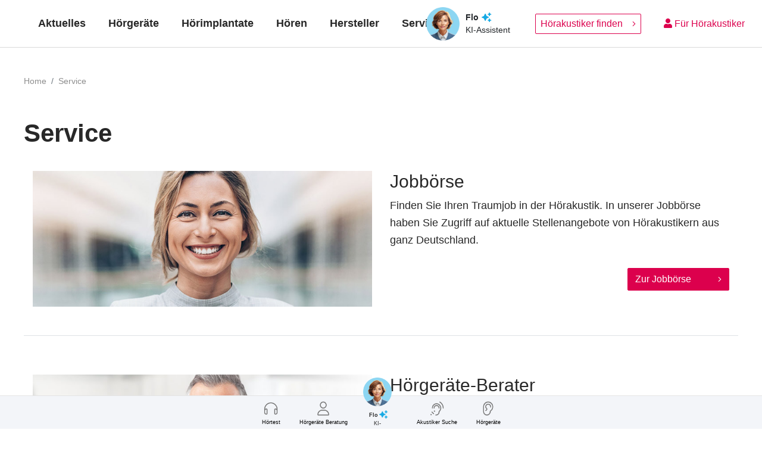

--- FILE ---
content_type: text/html; charset=UTF-8
request_url: https://www.ihr-hoergeraet.de/service/
body_size: 26807
content:
<!doctype html>
<!--[if !IE]>
<html class="no-js non-ie" lang="de"> <![endif]-->
<!--[if IE 7 ]>
<html class="no-js ie7" lang="de"> <![endif]-->
<!--[if IE 8 ]>
<html class="no-js ie8" lang="de"> <![endif]-->
<!--[if IE 9 ]>
<html class="no-js ie9" lang="de"> <![endif]-->
<!--[if gt IE 9]><!-->
<html class="no-js" lang="de"> <!--<![endif]-->
	<head>
		<meta charset="UTF-8">
		<meta http-equiv="X-UA-Compatible" content="IE=edge">
		<meta name="viewport" content="width=device-width, initial-scale=1">
		<meta name="facebook-domain-verification" content="2f80s1hejm5z88c3iuhbtsv8lyu4sa" />
		<link rel="shortcut icon" href="https://www.ihr-hoergeraet.de/wp-content/themes/ihr-hoergeraet/favicon.ico" />
		<!-- Matomo --><!--script type="text/javascript">
		var _paq = window._paq = window._paq || [];
		_paq.push(['trackPageView']);_paq.push(['enableLinkTracking']);_paq.push(['alwaysUseSendBeacon']);_paq.push(['setTrackerUrl', "\/\/www.ihr-hoergeraet.de\/wp-content\/plugins\/matomo\/app\/matomo.php"]);_paq.push(['setSiteId', '1']);var d=document, g=d.createElement('script'), s=d.getElementsByTagName('script')[0];
		g.type='text/javascript'; g.async=true; g.src="\/\/www.ihr-hoergeraet.de\/wp-content\/uploads\/matomo\/matomo.js"; s.parentNode.insertBefore(g,s);
		</script-->
		<!-- End Matomo Code -->
		<!-- Matomo Tag Manager -->
		<!--script>
var _mtm = window._mtm = window._mtm || [];
_mtm.push({'mtm.startTime': (new Date().getTime()), 'event': 'mtm.Start'});
(function() {
var d=document, g=d.createElement('script'), s=d.getElementsByTagName('script')[0];
g.async=true; g.src='https://www.ihr-hoergeraet.de/wp-content/plugins/matomo/app/../../../uploads/matomo/container_9bO37SLA.js'; s.parentNode.insertBefore(g,s);
})();
</script-->

		<script>

			window.addEventListener('ucEvent', function (e) {
				if(e.detail || e.detail.event == 'consent_status') {
					if(e.detail['Matomo (self hosted)'] === true) {
						console.log('Matomo has consent');
						var _mtm = window._mtm = window._mtm || [];
						_mtm.push({'mtm.startTime': (new Date().getTime()), 'event': 'mtm.Start'});
						(function() {
							var d=document, g=d.createElement('script'), s=d.getElementsByTagName('script')[0];
							g.async=true; g.src='https://www.ihr-hoergeraet.de/wp-content/plugins/matomo/app/../../../uploads/matomo/container_9bO37SLA.js'; s.parentNode.insertBefore(g,s);
						})();
					}
					else {
						console.log('Matomo has no consent');
					}
				}
			});

		</script>

		<!-- End Matomo Tag Manager -->
		<!--link href="https://assets.calendly.com/assets/external/widget.css" rel="stylesheet"-->
		<!--script src="https://assets.calendly.com/assets/external/widget.js" type="text/javascript" async></script-->
		<!--BEGIN Consent Management -->
		<!--script type="text/javascript" data-cmp-ab="1">window.cmp_customlanguages = [{"l":"EN","i":"xy","r":0,"t":"EN"}];</script>
<script type="text/javascript" data-cmp-ab="1" src="https://cdn.consentmanager.net/delivery/autoblocking/7afcc4844108e.js" data-cmp-host="b.delivery.consentmanager.net" data-cmp-cdn="cdn.consentmanager.net" data-cmp-codesrc="1"></script-->
		<!--END Consent Management -->
		<!-- BEGIN Usercentrics related code -->
		<link rel="preconnect" href="//app.usercentrics.eu">
		<link rel="preconnect" href="//api.usercentrics.eu">
		<link rel="preconnect" href="//privacy-proxy.usercentrics.eu">
		<link rel="preload" href="//app.usercentrics.eu/browser-ui/latest/loader.js" as="script">
		<link rel="preload" href="//privacy-proxy.usercentrics.eu/latest/uc-block.bundle.js" as="script">
		<meta data-privacy-proxy-server="https://privacy-proxy-server.usercentrics.eu">
		<script type="application/javascript" src="https://privacy-proxy.usercentrics.eu/latest/uc-block.bundle.js"></script>
		<!-- END Usercentrics related code -->

		<link rel="preload" href="/wp-content/themes/ihr-hoergeraet/build/fonts/fontAwesome/fa-solid-900.woff2" as="font" type="font/woff2" crossorigin/>
		<link rel="preload" href="/wp-content/themes/ihr-hoergeraet/build/fonts/fontAwesome/fa-light-300.woff2" as="font" type="font/woff2" crossorigin/>
		<link rel="preload" href="/wp-content/themes/ihr-hoergeraet/build/fonts/fontAwesome/fa-brands-400.woff2" as="font" type="font/woff2" crossorigin/>
		<style>
			.btn-neu{
				background: #dc004e;
				color: #fff!important;
				cursor: pointer;
				font-size: 16px;
				border: 1px solid transparent;
			}
			@media (max-width: 768px) {
				.cta-box .cta-title {
					margin-left: 5px;
				}
			}
			#usercentrics-root {
				z-index: 9999999999;
			}
		</style>
		<meta name='robots' content='index, follow, max-image-preview:large, max-snippet:-1, max-video-preview:-1' />
	<style>img:is([sizes="auto" i], [sizes^="auto," i]) { contain-intrinsic-size: 3000px 1500px }</style>
	
	<!-- This site is optimized with the Yoast SEO plugin v26.3 - https://yoast.com/wordpress/plugins/seo/ -->
	<title>Service - Hörgeräte-Beratung, Hörtest und mehr | Ihr-Hörgeräte.de</title>
	<meta name="description" content="Nutzen Sie unseren Hörgeräte-Berater. Testen Sie Ihre Hörkraft. Finden Sie einen Akustiker oder einen HNO-Arzt. Alles zu den Themen Hören und Hörgerät." />
	<link rel="canonical" href="https://www.ihr-hoergeraet.de/service/" />
	<meta property="og:locale" content="de_DE" />
	<meta property="og:type" content="article" />
	<meta property="og:title" content="Service - Hörgeräte-Beratung, Hörtest und mehr | Ihr-Hörgeräte.de" />
	<meta property="og:description" content="Nutzen Sie unseren Hörgeräte-Berater. Testen Sie Ihre Hörkraft. Finden Sie einen Akustiker oder einen HNO-Arzt. Alles zu den Themen Hören und Hörgerät." />
	<meta property="og:url" content="https://www.ihr-hoergeraet.de/service/" />
	<meta property="og:site_name" content="Ihr-Hörgerät.de" />
	<meta property="article:modified_time" content="2024-02-13T17:36:39+00:00" />
	<meta name="twitter:card" content="summary_large_image" />
	<meta name="twitter:label1" content="Est. reading time" />
	<meta name="twitter:data1" content="1 Minute" />
	<script type="application/ld+json" class="yoast-schema-graph">{"@context":"https://schema.org","@graph":[{"@type":"WebPage","@id":"https://www.ihr-hoergeraet.de/service/","url":"https://www.ihr-hoergeraet.de/service/","name":"Service - Hörgeräte-Beratung, Hörtest und mehr | Ihr-Hörgeräte.de","isPartOf":{"@id":"https://www.ihr-hoergeraet.de/#website"},"datePublished":"2016-12-06T14:21:08+00:00","dateModified":"2024-02-13T17:36:39+00:00","description":"Nutzen Sie unseren Hörgeräte-Berater. Testen Sie Ihre Hörkraft. Finden Sie einen Akustiker oder einen HNO-Arzt. Alles zu den Themen Hören und Hörgerät.","breadcrumb":{"@id":"https://www.ihr-hoergeraet.de/service/#breadcrumb"},"inLanguage":"de","potentialAction":[{"@type":"ReadAction","target":["https://www.ihr-hoergeraet.de/service/"]}]},{"@type":"BreadcrumbList","@id":"https://www.ihr-hoergeraet.de/service/#breadcrumb","itemListElement":[{"@type":"ListItem","position":1,"name":"Home","item":"https://www.ihr-hoergeraet.de/"},{"@type":"ListItem","position":2,"name":"Service"}]},{"@type":"WebSite","@id":"https://www.ihr-hoergeraet.de/#website","url":"https://www.ihr-hoergeraet.de/","name":"Ihr-Hörgerät.de","description":"neutral informiert","potentialAction":[{"@type":"SearchAction","target":{"@type":"EntryPoint","urlTemplate":"https://www.ihr-hoergeraet.de/?s={search_term_string}"},"query-input":{"@type":"PropertyValueSpecification","valueRequired":true,"valueName":"search_term_string"}}],"inLanguage":"de"}]}</script>
	<!-- / Yoast SEO plugin. -->


<link rel='dns-prefetch' href='//cdn.jsdelivr.net' />
<link rel='dns-prefetch' href='//unpkg.com' />
<link rel='dns-prefetch' href='//fonts.googleapis.com' />
<link rel="alternate" type="application/rss+xml" title="Ihr-Hörgerät.de &raquo; Feed" href="https://www.ihr-hoergeraet.de/feed/" />
<link rel="alternate" type="application/rss+xml" title="Ihr-Hörgerät.de &raquo; Kommentar-Feed" href="https://www.ihr-hoergeraet.de/comments/feed/" />
<link rel='stylesheet' id='wp-block-library-css' href='https://www.ihr-hoergeraet.de/wp-includes/css/dist/block-library/style.min.css?ver=6.8.3' type='text/css' media='all' />
<style id='classic-theme-styles-inline-css' type='text/css'>
/*! This file is auto-generated */
.wp-block-button__link{color:#fff;background-color:#32373c;border-radius:9999px;box-shadow:none;text-decoration:none;padding:calc(.667em + 2px) calc(1.333em + 2px);font-size:1.125em}.wp-block-file__button{background:#32373c;color:#fff;text-decoration:none}
</style>
<style id='global-styles-inline-css' type='text/css'>
:root{--wp--preset--aspect-ratio--square: 1;--wp--preset--aspect-ratio--4-3: 4/3;--wp--preset--aspect-ratio--3-4: 3/4;--wp--preset--aspect-ratio--3-2: 3/2;--wp--preset--aspect-ratio--2-3: 2/3;--wp--preset--aspect-ratio--16-9: 16/9;--wp--preset--aspect-ratio--9-16: 9/16;--wp--preset--color--black: #000000;--wp--preset--color--cyan-bluish-gray: #abb8c3;--wp--preset--color--white: #ffffff;--wp--preset--color--pale-pink: #f78da7;--wp--preset--color--vivid-red: #cf2e2e;--wp--preset--color--luminous-vivid-orange: #ff6900;--wp--preset--color--luminous-vivid-amber: #fcb900;--wp--preset--color--light-green-cyan: #7bdcb5;--wp--preset--color--vivid-green-cyan: #00d084;--wp--preset--color--pale-cyan-blue: #8ed1fc;--wp--preset--color--vivid-cyan-blue: #0693e3;--wp--preset--color--vivid-purple: #9b51e0;--wp--preset--gradient--vivid-cyan-blue-to-vivid-purple: linear-gradient(135deg,rgba(6,147,227,1) 0%,rgb(155,81,224) 100%);--wp--preset--gradient--light-green-cyan-to-vivid-green-cyan: linear-gradient(135deg,rgb(122,220,180) 0%,rgb(0,208,130) 100%);--wp--preset--gradient--luminous-vivid-amber-to-luminous-vivid-orange: linear-gradient(135deg,rgba(252,185,0,1) 0%,rgba(255,105,0,1) 100%);--wp--preset--gradient--luminous-vivid-orange-to-vivid-red: linear-gradient(135deg,rgba(255,105,0,1) 0%,rgb(207,46,46) 100%);--wp--preset--gradient--very-light-gray-to-cyan-bluish-gray: linear-gradient(135deg,rgb(238,238,238) 0%,rgb(169,184,195) 100%);--wp--preset--gradient--cool-to-warm-spectrum: linear-gradient(135deg,rgb(74,234,220) 0%,rgb(151,120,209) 20%,rgb(207,42,186) 40%,rgb(238,44,130) 60%,rgb(251,105,98) 80%,rgb(254,248,76) 100%);--wp--preset--gradient--blush-light-purple: linear-gradient(135deg,rgb(255,206,236) 0%,rgb(152,150,240) 100%);--wp--preset--gradient--blush-bordeaux: linear-gradient(135deg,rgb(254,205,165) 0%,rgb(254,45,45) 50%,rgb(107,0,62) 100%);--wp--preset--gradient--luminous-dusk: linear-gradient(135deg,rgb(255,203,112) 0%,rgb(199,81,192) 50%,rgb(65,88,208) 100%);--wp--preset--gradient--pale-ocean: linear-gradient(135deg,rgb(255,245,203) 0%,rgb(182,227,212) 50%,rgb(51,167,181) 100%);--wp--preset--gradient--electric-grass: linear-gradient(135deg,rgb(202,248,128) 0%,rgb(113,206,126) 100%);--wp--preset--gradient--midnight: linear-gradient(135deg,rgb(2,3,129) 0%,rgb(40,116,252) 100%);--wp--preset--font-size--small: 13px;--wp--preset--font-size--medium: 20px;--wp--preset--font-size--large: 36px;--wp--preset--font-size--x-large: 42px;--wp--preset--spacing--20: 0.44rem;--wp--preset--spacing--30: 0.67rem;--wp--preset--spacing--40: 1rem;--wp--preset--spacing--50: 1.5rem;--wp--preset--spacing--60: 2.25rem;--wp--preset--spacing--70: 3.38rem;--wp--preset--spacing--80: 5.06rem;--wp--preset--shadow--natural: 6px 6px 9px rgba(0, 0, 0, 0.2);--wp--preset--shadow--deep: 12px 12px 50px rgba(0, 0, 0, 0.4);--wp--preset--shadow--sharp: 6px 6px 0px rgba(0, 0, 0, 0.2);--wp--preset--shadow--outlined: 6px 6px 0px -3px rgba(255, 255, 255, 1), 6px 6px rgba(0, 0, 0, 1);--wp--preset--shadow--crisp: 6px 6px 0px rgba(0, 0, 0, 1);}:where(.is-layout-flex){gap: 0.5em;}:where(.is-layout-grid){gap: 0.5em;}body .is-layout-flex{display: flex;}.is-layout-flex{flex-wrap: wrap;align-items: center;}.is-layout-flex > :is(*, div){margin: 0;}body .is-layout-grid{display: grid;}.is-layout-grid > :is(*, div){margin: 0;}:where(.wp-block-columns.is-layout-flex){gap: 2em;}:where(.wp-block-columns.is-layout-grid){gap: 2em;}:where(.wp-block-post-template.is-layout-flex){gap: 1.25em;}:where(.wp-block-post-template.is-layout-grid){gap: 1.25em;}.has-black-color{color: var(--wp--preset--color--black) !important;}.has-cyan-bluish-gray-color{color: var(--wp--preset--color--cyan-bluish-gray) !important;}.has-white-color{color: var(--wp--preset--color--white) !important;}.has-pale-pink-color{color: var(--wp--preset--color--pale-pink) !important;}.has-vivid-red-color{color: var(--wp--preset--color--vivid-red) !important;}.has-luminous-vivid-orange-color{color: var(--wp--preset--color--luminous-vivid-orange) !important;}.has-luminous-vivid-amber-color{color: var(--wp--preset--color--luminous-vivid-amber) !important;}.has-light-green-cyan-color{color: var(--wp--preset--color--light-green-cyan) !important;}.has-vivid-green-cyan-color{color: var(--wp--preset--color--vivid-green-cyan) !important;}.has-pale-cyan-blue-color{color: var(--wp--preset--color--pale-cyan-blue) !important;}.has-vivid-cyan-blue-color{color: var(--wp--preset--color--vivid-cyan-blue) !important;}.has-vivid-purple-color{color: var(--wp--preset--color--vivid-purple) !important;}.has-black-background-color{background-color: var(--wp--preset--color--black) !important;}.has-cyan-bluish-gray-background-color{background-color: var(--wp--preset--color--cyan-bluish-gray) !important;}.has-white-background-color{background-color: var(--wp--preset--color--white) !important;}.has-pale-pink-background-color{background-color: var(--wp--preset--color--pale-pink) !important;}.has-vivid-red-background-color{background-color: var(--wp--preset--color--vivid-red) !important;}.has-luminous-vivid-orange-background-color{background-color: var(--wp--preset--color--luminous-vivid-orange) !important;}.has-luminous-vivid-amber-background-color{background-color: var(--wp--preset--color--luminous-vivid-amber) !important;}.has-light-green-cyan-background-color{background-color: var(--wp--preset--color--light-green-cyan) !important;}.has-vivid-green-cyan-background-color{background-color: var(--wp--preset--color--vivid-green-cyan) !important;}.has-pale-cyan-blue-background-color{background-color: var(--wp--preset--color--pale-cyan-blue) !important;}.has-vivid-cyan-blue-background-color{background-color: var(--wp--preset--color--vivid-cyan-blue) !important;}.has-vivid-purple-background-color{background-color: var(--wp--preset--color--vivid-purple) !important;}.has-black-border-color{border-color: var(--wp--preset--color--black) !important;}.has-cyan-bluish-gray-border-color{border-color: var(--wp--preset--color--cyan-bluish-gray) !important;}.has-white-border-color{border-color: var(--wp--preset--color--white) !important;}.has-pale-pink-border-color{border-color: var(--wp--preset--color--pale-pink) !important;}.has-vivid-red-border-color{border-color: var(--wp--preset--color--vivid-red) !important;}.has-luminous-vivid-orange-border-color{border-color: var(--wp--preset--color--luminous-vivid-orange) !important;}.has-luminous-vivid-amber-border-color{border-color: var(--wp--preset--color--luminous-vivid-amber) !important;}.has-light-green-cyan-border-color{border-color: var(--wp--preset--color--light-green-cyan) !important;}.has-vivid-green-cyan-border-color{border-color: var(--wp--preset--color--vivid-green-cyan) !important;}.has-pale-cyan-blue-border-color{border-color: var(--wp--preset--color--pale-cyan-blue) !important;}.has-vivid-cyan-blue-border-color{border-color: var(--wp--preset--color--vivid-cyan-blue) !important;}.has-vivid-purple-border-color{border-color: var(--wp--preset--color--vivid-purple) !important;}.has-vivid-cyan-blue-to-vivid-purple-gradient-background{background: var(--wp--preset--gradient--vivid-cyan-blue-to-vivid-purple) !important;}.has-light-green-cyan-to-vivid-green-cyan-gradient-background{background: var(--wp--preset--gradient--light-green-cyan-to-vivid-green-cyan) !important;}.has-luminous-vivid-amber-to-luminous-vivid-orange-gradient-background{background: var(--wp--preset--gradient--luminous-vivid-amber-to-luminous-vivid-orange) !important;}.has-luminous-vivid-orange-to-vivid-red-gradient-background{background: var(--wp--preset--gradient--luminous-vivid-orange-to-vivid-red) !important;}.has-very-light-gray-to-cyan-bluish-gray-gradient-background{background: var(--wp--preset--gradient--very-light-gray-to-cyan-bluish-gray) !important;}.has-cool-to-warm-spectrum-gradient-background{background: var(--wp--preset--gradient--cool-to-warm-spectrum) !important;}.has-blush-light-purple-gradient-background{background: var(--wp--preset--gradient--blush-light-purple) !important;}.has-blush-bordeaux-gradient-background{background: var(--wp--preset--gradient--blush-bordeaux) !important;}.has-luminous-dusk-gradient-background{background: var(--wp--preset--gradient--luminous-dusk) !important;}.has-pale-ocean-gradient-background{background: var(--wp--preset--gradient--pale-ocean) !important;}.has-electric-grass-gradient-background{background: var(--wp--preset--gradient--electric-grass) !important;}.has-midnight-gradient-background{background: var(--wp--preset--gradient--midnight) !important;}.has-small-font-size{font-size: var(--wp--preset--font-size--small) !important;}.has-medium-font-size{font-size: var(--wp--preset--font-size--medium) !important;}.has-large-font-size{font-size: var(--wp--preset--font-size--large) !important;}.has-x-large-font-size{font-size: var(--wp--preset--font-size--x-large) !important;}
:where(.wp-block-post-template.is-layout-flex){gap: 1.25em;}:where(.wp-block-post-template.is-layout-grid){gap: 1.25em;}
:where(.wp-block-columns.is-layout-flex){gap: 2em;}:where(.wp-block-columns.is-layout-grid){gap: 2em;}
:root :where(.wp-block-pullquote){font-size: 1.5em;line-height: 1.6;}
</style>
<link rel='stylesheet' id='contact-form-7-css' href='https://www.ihr-hoergeraet.de/wp-content/plugins/contact-form-7/includes/css/styles.css?ver=6.1.3' type='text/css' media='all' />
<link rel='stylesheet' id='walcf7-datepicker-css-css' href='https://www.ihr-hoergeraet.de/wp-content/plugins/date-time-picker-for-contact-form-7/assets/css/jquery.datetimepicker.min.css?ver=1.0.0' type='text/css' media='all' />
<link rel='stylesheet' id='ce_responsive-css' href='https://www.ihr-hoergeraet.de/wp-content/plugins/simple-embed-code/css/video-container.min.css?ver=2.5.1' type='text/css' media='all' />
<link rel='stylesheet' id='mediaelement-css' href='https://www.ihr-hoergeraet.de/wp-includes/js/mediaelement/mediaelementplayer-legacy.min.css?ver=4.2.17' type='text/css' media='all' />
<link rel='stylesheet' id='wp-mediaelement-css' href='https://www.ihr-hoergeraet.de/wp-includes/js/mediaelement/wp-mediaelement.min.css?ver=6.8.3' type='text/css' media='all' />
<link rel='stylesheet' id='hoergeraet-style-css' href='https://www.ihr-hoergeraet.de/wp-content/themes/ihr-hoergeraet/build/css/style.css?id=6955cb6561fcabed264b&#038;ver=1.2' type='text/css' media='all' />
<link rel='stylesheet' id='hoergeraet-styles-css' href='https://www.ihr-hoergeraet.de/wp-content/themes/ihr-hoergeraet/style.css?ver=1.2' type='text/css' media='all' />
<link rel='stylesheet' id='element-ui-css-css' href='https://unpkg.com/element-ui/lib/theme-chalk/index.css?ver=6.8.3' type='text/css' media='all' />
<link rel='stylesheet' id='acoustic-css' href='https://www.ihr-hoergeraet.de/wp-content/themes/ihr-hoergeraet/css/acoustic.css?ver=6.8.3' type='text/css' media='all' />
<link rel='stylesheet' id='slick-css-css' href='https://www.ihr-hoergeraet.de/wp-content/themes/ihr-hoergeraet/css/slick.css?ver=6.8.3' type='text/css' media='all' />
<link rel='stylesheet' id='slick-theme-css-css' href='https://www.ihr-hoergeraet.de/wp-content/themes/ihr-hoergeraet/css/slick-theme.css?ver=6.8.3' type='text/css' media='all' />
<link rel='stylesheet' id='dlgg-css-css' href='https://www.ihr-hoergeraet.de/wp-content/themes/ihr-hoergeraet/css/dlgg.css?ver=6.8.3' type='text/css' media='all' />
<link rel='stylesheet' id='google-fonts-raleway-css' href='https://fonts.googleapis.com/css2?family=Raleway%3Awght%40400%3B700%3B800&#038;display=swap&#038;ver=6.8.3' type='text/css' media='all' />
<link rel='stylesheet' id='js_composer_front-css' href='https://www.ihr-hoergeraet.de/wp-content/plugins/js_composer/assets/css/js_composer.min.css?ver=7.9' type='text/css' media='all' />
<link rel='stylesheet' id='custom-theme-css-css' href='https://www.ihr-hoergeraet.de/wp-content/themes/ihr-hoergeraet/css/custom-theme.css?ver=1767088463' type='text/css' media='all' />
<link rel='stylesheet' id='swiper-css-css' href='https://cdn.jsdelivr.net/npm/swiper@11/swiper-bundle.min.css?ver=6.8.3' type='text/css' media='all' />
<script type="text/javascript" src="https://www.ihr-hoergeraet.de/wp-includes/js/jquery/jquery.min.js?ver=3.7.1" id="jquery-core-js"></script>
<script></script><link rel="https://api.w.org/" href="https://www.ihr-hoergeraet.de/wp-json/" /><link rel="alternate" title="JSON" type="application/json" href="https://www.ihr-hoergeraet.de/wp-json/wp/v2/pages/15" /><link rel="EditURI" type="application/rsd+xml" title="RSD" href="https://www.ihr-hoergeraet.de/xmlrpc.php?rsd" />
<link rel='shortlink' href='https://www.ihr-hoergeraet.de/?p=15' />
<link rel="alternate" title="oEmbed (JSON)" type="application/json+oembed" href="https://www.ihr-hoergeraet.de/wp-json/oembed/1.0/embed?url=https%3A%2F%2Fwww.ihr-hoergeraet.de%2Fservice%2F" />
<link rel="alternate" title="oEmbed (XML)" type="text/xml+oembed" href="https://www.ihr-hoergeraet.de/wp-json/oembed/1.0/embed?url=https%3A%2F%2Fwww.ihr-hoergeraet.de%2Fservice%2F&#038;format=xml" />
<script type="text/javascript">
    (function(c,l,a,r,i,t,y){
        c[a]=c[a]||function(){(c[a].q=c[a].q||[]).push(arguments)};
        t=l.createElement(r);t.async=1;t.src="https://www.clarity.ms/tag/"+i;
        y=l.getElementsByTagName(r)[0];y.parentNode.insertBefore(t,y);
    })(window, document, "clarity", "script", "qc8d0jhru9");
</script>
<!-- Google Tag Manager in HEAD TAG -->
<script>(function(w,d,s,l,i){w[l]=w[l]||[];w[l].push({'gtm.start':
													  new Date().getTime(),event:'gtm.js'});var f=d.getElementsByTagName(s)[0],
		j=d.createElement(s),dl=l!='dataLayer'?'&l='+l:'';j.async=true;j.src=
			'https://www.googletagmanager.com/gtm.js?id='+i+dl;f.parentNode.insertBefore(j,f);
							})(window,document,'script','dataLayer','GTM-TSVBQQW');</script>
<!-- End Google Tag Manager --><!-- Matomo --><script>
(function () {
function initTracking() {
var _paq = window._paq = window._paq || [];
_paq.push(['enableCrossDomainLinking']);
_paq.push(["setCookieDomain", "*.www.ihr-hoergeraet.de"]);_paq.push(['trackPageView']);_paq.push(['enableLinkTracking']);_paq.push(['alwaysUseSendBeacon']);_paq.push(['setTrackerUrl', "\/\/www.ihr-hoergeraet.de\/wp-content\/plugins\/matomo\/app\/matomo.php"]);_paq.push(['setSiteId', '1']);var d=document, g=d.createElement('script'), s=d.getElementsByTagName('script')[0];
g.type='text/javascript'; g.async=true; g.src="\/\/www.ihr-hoergeraet.de\/wp-content\/uploads\/matomo\/matomo.js"; s.parentNode.insertBefore(g,s);
}
if (document.prerendering) {
	document.addEventListener('prerenderingchange', initTracking, {once: true});
} else {
	initTracking();
}
})();
</script>
<!-- End Matomo Code --><style type="text/css"></style><script type="text/javascript"> var ajaxurl = "https://www.ihr-hoergeraet.de/wp-admin/admin-ajax.php";</script><meta name="generator" content="Powered by WPBakery Page Builder - drag and drop page builder for WordPress."/>
		<style type="text/css" id="wp-custom-css">
			.quick-nav {
	min-width: 100px;
}
body {
	overflow-x: hidden;
	max-width: 100vw;
}
#sub-news {
	margin-left: 10% !important;
}

img {pointer-events: none!important;}		</style>
		<noscript><style> .wpb_animate_when_almost_visible { opacity: 1; }</style></noscript><noscript><style id="rocket-lazyload-nojs-css">.rll-youtube-player, [data-lazy-src]{display:none !important;}</style></noscript>		<!-- 	Cookies	 
<script type="text/javascript" id="usercentrics-cmp" data-settings-id="5jHv4dMPJ" data-tcf-enabled="true" src="https://app.usercentrics.eu/browser-ui/latest/bundle.js">
-->
		</script>
	<!-- 	end Cookies	 -->
	<!-- Facebook Pixel Code 776127869651685>
<script>
!function(f,b,e,v,n,t,s)
{if(f.fbq)return;n=f.fbq=function(){n.callMethod?
n.callMethod.apply(n,arguments):n.queue.push(arguments)};
if(!f._fbq)f._fbq=n;n.push=n;n.loaded=!0;n.version='2.0';
n.queue=[];t=b.createElement(e);t.async=!0;
t.src=v;s=b.getElementsByTagName(e)[0];
s.parentNode.insertBefore(t,s)}(window, document,'script',
'https://connect.facebook.net/en_US/fbevents.js');
fbq('init', '776127869651685');
fbq('track', 'PageView');
</script>
<noscript><img height="1" width="1" style="display:none"
src="https://www.facebook.com/tr?id=776127869651685&ev=PageView&noscript=1"
/></noscript>
<!-- End Facebook Pixel Code --> 
	<!-- Facebook Pixel Code 2136439163086390  -->
	<script>
		!function(f,b,e,v,n,t,s){if(f.fbq)return;n=f.fbq=function(){n.callMethod?
			n.callMethod.apply(n,arguments):n.queue.push(arguments)};if(!f._fbq)f._fbq=n;
								 n.push=n;n.loaded=!0;n.version='2.0';n.queue=[];t=b.createElement(e);t.async=!0;
								 t.src=v;s=b.getElementsByTagName(e)[0];s.parentNode.insertBefore(t,s)}(window,
																										document,'script','https://connect.facebook.net/en_US/fbevents.js');

		fbq('init', '2136439163086390');
		fbq('set','agent','tmgoogletagmanager', '2136439163086390');
		fbq('track', "PageView");
	</script>
	<noscript><img height="1" width="1" style="display:none"
				   src="https://www.facebook.com/tr?id=2136439163086390&ev=PageView&noscript=1"
				   /></noscript>
	<!-- End Facebook Pixel Code -->

	<!-- Google Tag Manager -->
	<script>(function(w,d,s,l,i){w[l]=w[l]||[];w[l].push({'gtm.start':
														  new Date().getTime(),event:'gtm.js'});var f=d.getElementsByTagName(s)[0],
			j=d.createElement(s),dl=l!='dataLayer'?'&l='+l:'';j.async=true;j.src=
				'https://www.googletagmanager.com/gtm.js?id='+i+dl;f.parentNode.insertBefore(j,f);
								})(window,document,'script','dataLayer','GTM-TSVBQQW');</script>
	<!-- End Google Tag Manager -->

	</head>
<!-- Google tag (gtag.js) --> <!--script async src="https://www.googletagmanager.com/gtag/js?id=AW-855923672"></script> <script>   window.dataLayer = window.dataLayer || [];   function gtag(){dataLayer.push(arguments);}   gtag('js', new Date());   gtag('config', 'AW-855923672'); </script-->
<body class="wp-singular page-template-default page page-id-15 page-parent wp-theme-ihr-hoergeraet  has-dashicons group-blog wpb-js-composer js-comp-ver-7.9 vc_responsive">
	<!-- Google Tag Manager (noscript) -->
	<noscript><iframe src="https://www.googletagmanager.com/ns.html?id=GTM-TSVBQQW"
					  height="0" width="0" style="display:none;visibility:hidden"></iframe></noscript>
	<!-- End Google Tag Manager (noscript) -->
	<script>
		document.addEventListener('DOMContentLoaded', function () {
			var input_akustiker_suchen_ergebnis_reuse = document.getElementById("searchKeyword");
			if(input_akustiker_suchen_ergebnis_reuse){
				input_akustiker_suchen_ergebnis_reuse.addEventListener("keyup", function(event) {
					if (event.keyCode === 13) {
						event.preventDefault();
						var x_4 = document.getElementsByClassName("btn-search-ak bg-theme line-h-2 h-100 border-0")[0];
						x_4.click();
					}
				});
			}
		} );
	</script>
	<!--Tracking-GTM-Custom-Nguyen-->
	<header>
		<div class="container-fluid">
			<div class="pos-f-t">
				<div id="navbar-mobile" class="collapse fixed-top navbar-mobile">
					<div default-active="2" class="el-menu" active-text-color="#dc004e" @open="handleOpen" @close="handleClose">
	<div class="el-menu-item" index="aktuelles">
		<a href="/aktuelles/" style="font-size: 14px;color: #000;padding-right: 1.5rem;">
			<span>
				Aktuelles
			</span>
		</a>
	</div>
	<div class="el-submenu" index="Hörgeräte">
		<div class="el-submenu__title">
			<i class="fas fa-assistive-listening-systems mr-2"></i>
			<span>
				Hörgeräte
			</span>
			<i class="el-submenu__icon-arrow el-icon-arrow-up mr-2"></i>
		</div>
		<div class="el-menu-item" index="hoergeraete">
			<a href="/hoergeraete/" style="font-size: 14px;color: #000;padding-right: 1.5rem;">
				<i class="fas fa-angle-right" style="font-size: 1.2rem mr-2"></i>
				<span>
					Übersicht
				</span>
			</a>
		</div>
		<div class="el-submenu" index="Das-Hörgerät">
			<div class="el-submenu__title el-menu-item">
				<i class="fas fa-angle-right" style="font-size: 1.2rem mr-2"></i>
				<span>
					Das Hörgerät
				</span>
				<i class="el-submenu__icon-arrow el-icon-arrow-up mr-2"></i>
			</div>
								<div class="el-menu-item" style="padding-left: 70px" index="Lebensqualität">
						<a href="https://www.ihr-hoergeraet.de/hoergeraete/das-hoergeraet/lebensqualitaet/"
							style="font-size: 14px;color: #000;padding-right: 1.5rem;">
							<i class="fas fa-angle-double-right" style="font-size: 1.2rem mr-2"></i>
							<span>
								Lebensqualität							</span>
						</a>
					</div>
										<div class="el-menu-item" style="padding-left: 70px" index="">
						<a href="https://www.ihr-hoergeraet.de/hoergeraete/das-hoergeraet/wie-funktionieren-hoergeraete/"
							style="font-size: 14px;color: #000;padding-right: 1.5rem;">
							<i class="fas fa-angle-double-right" style="font-size: 1.2rem mr-2"></i>
							<span>
								Wie funktionieren Hörgeräte?							</span>
						</a>
					</div>
										<div class="el-menu-item" style="padding-left: 70px" index="Vorteile & Nutzen">
						<a href="https://www.ihr-hoergeraet.de/hoergeraete/das-hoergeraet/vorteile-nutzen/"
							style="font-size: 14px;color: #000;padding-right: 1.5rem;">
							<i class="fas fa-angle-double-right" style="font-size: 1.2rem mr-2"></i>
							<span>
								Vorteile & Nutzen							</span>
						</a>
					</div>
										<div class="el-menu-item" style="padding-left: 70px" index="Geschichte">
						<a href="https://www.ihr-hoergeraet.de/hoergeraete/das-hoergeraet/geschichte/"
							style="font-size: 14px;color: #000;padding-right: 1.5rem;">
							<i class="fas fa-angle-double-right" style="font-size: 1.2rem mr-2"></i>
							<span>
								Geschichte							</span>
						</a>
					</div>
										<div class="el-menu-item" style="padding-left: 70px" index="">
						<a href="https://www.ihr-hoergeraet.de/hoergeraete/das-hoergeraet/knochenleitungshoergeraete/"
							style="font-size: 14px;color: #000;padding-right: 1.5rem;">
							<i class="fas fa-angle-double-right" style="font-size: 1.2rem mr-2"></i>
							<span>
								Knochenleitungshörgeräte							</span>
						</a>
					</div>
										<div class="el-menu-item" style="padding-left: 70px" index="Typen">
						<a href="https://www.ihr-hoergeraet.de/hoergeraete/das-hoergeraet/hoergeraete-typen/"
							style="font-size: 14px;color: #000;padding-right: 1.5rem;">
							<i class="fas fa-angle-double-right" style="font-size: 1.2rem mr-2"></i>
							<span>
								Typen							</span>
						</a>
					</div>
										<div class="el-menu-item" style="padding-left: 70px" index="Alternativen">
						<a href="https://www.ihr-hoergeraet.de/hoergeraete/das-hoergeraet/alternativen/"
							style="font-size: 14px;color: #000;padding-right: 1.5rem;">
							<i class="fas fa-angle-double-right" style="font-size: 1.2rem mr-2"></i>
							<span>
								Alternativen							</span>
						</a>
					</div>
										<div class="el-menu-item" style="padding-left: 70px" index="Gewöhnung">
						<a href="https://www.ihr-hoergeraet.de/hoergeraete/das-hoergeraet/gewoehnung/"
							style="font-size: 14px;color: #000;padding-right: 1.5rem;">
							<i class="fas fa-angle-double-right" style="font-size: 1.2rem mr-2"></i>
							<span>
								Gewöhnung							</span>
						</a>
					</div>
										<div class="el-menu-item" style="padding-left: 70px" index="Konnektivität">
						<a href="https://www.ihr-hoergeraet.de/hoergeraete/das-hoergeraet/konnektivitaet-von-hoergeraeten/"
							style="font-size: 14px;color: #000;padding-right: 1.5rem;">
							<i class="fas fa-angle-double-right" style="font-size: 1.2rem mr-2"></i>
							<span>
								Konnektivität							</span>
						</a>
					</div>
										<div class="el-menu-item" style="padding-left: 70px" index="">
						<a href="https://www.ihr-hoergeraet.de/hoergeraete/das-hoergeraet/hoergeraete-zubehoer/"
							style="font-size: 14px;color: #000;padding-right: 1.5rem;">
							<i class="fas fa-angle-double-right" style="font-size: 1.2rem mr-2"></i>
							<span>
								Hörgeräte Zubehör							</span>
						</a>
					</div>
							</div>
		<div class="el-submenu" index="Hörgeräte-Beratung">
			<div class="el-submenu__title el-menu-item">
				<i class="fas fa-angle-right" style="font-size: 1.2rem mr-2"></i>
				<span>
					Hörgeräte-Beratung
				</span>
				<i class="el-submenu__icon-arrow el-icon-arrow-up mr-2"></i>
			</div>
								<div class="el-menu-item" style="padding-left: 70px" index="Hörgeräte-Berater">
						<a href="https://www.ihr-hoergeraet.de/hoergeraete/hoergeraete-beratung/hoergeraete-berater/"
							style="font-size: 14px;color: #000;padding-right: 1.5rem;">
							<i class="fas fa-angle-double-right" style="font-size: 1.2rem mr-2"></i>
							<span>
								Hörgeräte-Berater							</span>
						</a>
					</div>
										<div class="el-menu-item" style="padding-left: 70px" index="Produkte & Modelle">
						<a href="https://www.ihr-hoergeraet.de/hoergeraete/hoergeraete-beratung/produkte-modelle/"
							style="font-size: 14px;color: #000;padding-right: 1.5rem;">
							<i class="fas fa-angle-double-right" style="font-size: 1.2rem mr-2"></i>
							<span>
								Produkte & Modelle							</span>
						</a>
					</div>
										<div class="el-menu-item" style="padding-left: 70px" index="">
						<a href="https://www.ihr-hoergeraet.de/hoergeraete/hoergeraete-beratung/hoergeraete-preise-und-kosten/"
							style="font-size: 14px;color: #000;padding-right: 1.5rem;">
							<i class="fas fa-angle-double-right" style="font-size: 1.2rem mr-2"></i>
							<span>
								Hörgeräte Preise und Kosten							</span>
						</a>
					</div>
										<div class="el-menu-item" style="padding-left: 70px" index="">
						<a href="https://www.ihr-hoergeraet.de/hoergeraete/hoergeraete-beratung/tipps-zur-auswahl/"
							style="font-size: 14px;color: #000;padding-right: 1.5rem;">
							<i class="fas fa-angle-double-right" style="font-size: 1.2rem mr-2"></i>
							<span>
								Tipps zur Auswahl							</span>
						</a>
					</div>
										<div class="el-menu-item" style="padding-left: 70px" index="Hörgeräte testen">
						<a href="https://www.ihr-hoergeraet.de/hoergeraete/hoergeraete-beratung/horgeraete-test/"
							style="font-size: 14px;color: #000;padding-right: 1.5rem;">
							<i class="fas fa-angle-double-right" style="font-size: 1.2rem mr-2"></i>
							<span>
								Hörgeräte testen							</span>
						</a>
					</div>
										<div class="el-menu-item" style="padding-left: 70px" index="">
						<a href="https://www.ihr-hoergeraet.de/hoergeraete/hoergeraete-beratung/guenstige-hoergeraete/"
							style="font-size: 14px;color: #000;padding-right: 1.5rem;">
							<i class="fas fa-angle-double-right" style="font-size: 1.2rem mr-2"></i>
							<span>
								Günstige Hörgeräte							</span>
						</a>
					</div>
										<div class="el-menu-item" style="padding-left: 70px" index="Kleine Hörgeräte">
						<a href="https://www.ihr-hoergeraet.de/hoergeraete/hoergeraete-beratung/kleine-hoergeraete/"
							style="font-size: 14px;color: #000;padding-right: 1.5rem;">
							<i class="fas fa-angle-double-right" style="font-size: 1.2rem mr-2"></i>
							<span>
								Kleine Hörgeräte							</span>
						</a>
					</div>
										<div class="el-menu-item" style="padding-left: 70px" index="Gebrauchte Hörgeräte">
						<a href="https://www.ihr-hoergeraet.de/hoergeraete/hoergeraete-beratung/gebrauchte-hoergeraete/"
							style="font-size: 14px;color: #000;padding-right: 1.5rem;">
							<i class="fas fa-angle-double-right" style="font-size: 1.2rem mr-2"></i>
							<span>
								Gebrauchte Hörgeräte							</span>
						</a>
					</div>
										<div class="el-menu-item" style="padding-left: 70px" index="Hörakustiker">
						<a href="https://www.ihr-hoergeraet.de/hoergeraete/hoergeraete-beratung/hoerakustiker/"
							style="font-size: 14px;color: #000;padding-right: 1.5rem;">
							<i class="fas fa-angle-double-right" style="font-size: 1.2rem mr-2"></i>
							<span>
								Hörakustiker							</span>
						</a>
					</div>
										<div class="el-menu-item" style="padding-left: 70px" index="Hersteller">
						<a href="https://www.ihr-hoergeraet.de/hoergeraete/hoergeraete-beratung/hersteller-von-hoergeraeten/"
							style="font-size: 14px;color: #000;padding-right: 1.5rem;">
							<i class="fas fa-angle-double-right" style="font-size: 1.2rem mr-2"></i>
							<span>
								Hersteller							</span>
						</a>
					</div>
										<div class="el-menu-item" style="padding-left: 70px" index="">
						<a href="https://www.ihr-hoergeraet.de/hoergeraete/hoergeraete-beratung/optimale-hoerversorgung-durch-expertinnen-und-experten/"
							style="font-size: 14px;color: #000;padding-right: 1.5rem;">
							<i class="fas fa-angle-double-right" style="font-size: 1.2rem mr-2"></i>
							<span>
								Optimale Hörversorgung durch Expertinnen und Experten							</span>
						</a>
					</div>
							</div>
		<div class="el-submenu" index="Hörgeräte-Tipps">
			<div class="el-submenu__title el-menu-item">
				<i class="fas fa-angle-right" style="font-size: 1.2rem mr-2"></i>
				<span>
					Hörgeräte-Tipps
				</span>
				<i class="el-submenu__icon-arrow el-icon-arrow-up mr-2"></i>
			</div>
								<div class="el-menu-item" style="padding-left: 70px" index="">
						<a href="https://www.ihr-hoergeraet.de/hoergeraete/hoergeraete-tipps/akkus-fuer-hoergeraete/"
							style="font-size: 14px;color: #000;padding-right: 1.5rem;">
							<i class="fas fa-angle-double-right" style="font-size: 1.2rem mr-2"></i>
							<span>
								Akkus für Hörgeräte							</span>
						</a>
					</div>
										<div class="el-menu-item" style="padding-left: 70px" index="">
						<a href="https://www.ihr-hoergeraet.de/hoergeraete/hoergeraete-tipps/hoergeraete-erstattung/"
							style="font-size: 14px;color: #000;padding-right: 1.5rem;">
							<i class="fas fa-angle-double-right" style="font-size: 1.2rem mr-2"></i>
							<span>
								Hörgeräte Erstattung							</span>
						</a>
					</div>
										<div class="el-menu-item" style="padding-left: 70px" index="">
						<a href="https://www.ihr-hoergeraet.de/hoergeraete/hoergeraete-tipps/hoergeraetebatterien/"
							style="font-size: 14px;color: #000;padding-right: 1.5rem;">
							<i class="fas fa-angle-double-right" style="font-size: 1.2rem mr-2"></i>
							<span>
								Hörgerätebatterien							</span>
						</a>
					</div>
										<div class="el-menu-item" style="padding-left: 70px" index="Pflege">
						<a href="https://www.ihr-hoergeraet.de/hoergeraete/hoergeraete-tipps/pflege/"
							style="font-size: 14px;color: #000;padding-right: 1.5rem;">
							<i class="fas fa-angle-double-right" style="font-size: 1.2rem mr-2"></i>
							<span>
								Pflege							</span>
						</a>
					</div>
										<div class="el-menu-item" style="padding-left: 70px" index="">
						<a href="https://www.ihr-hoergeraet.de/hoergeraete/hoergeraete-tipps/hoergeraete-reparatur/"
							style="font-size: 14px;color: #000;padding-right: 1.5rem;">
							<i class="fas fa-angle-double-right" style="font-size: 1.2rem mr-2"></i>
							<span>
								Reparatur							</span>
						</a>
					</div>
										<div class="el-menu-item" style="padding-left: 70px" index="Tipps zum Umgang">
						<a href="https://www.ihr-hoergeraet.de/hoergeraete/hoergeraete-tipps/tipps-fuer-den-umgang-mit-hoergeraeten/"
							style="font-size: 14px;color: #000;padding-right: 1.5rem;">
							<i class="fas fa-angle-double-right" style="font-size: 1.2rem mr-2"></i>
							<span>
								Tipps zum Umgang							</span>
						</a>
					</div>
										<div class="el-menu-item" style="padding-left: 70px" index="">
						<a href="https://www.ihr-hoergeraet.de/hoergeraete/hoergeraete-tipps/tipps-in-anderen-sprachen/"
							style="font-size: 14px;color: #000;padding-right: 1.5rem;">
							<i class="fas fa-angle-double-right" style="font-size: 1.2rem mr-2"></i>
							<span>
								Tipps in anderen Sprachen							</span>
						</a>
					</div>
										<div class="el-menu-item" style="padding-left: 70px" index="">
						<a href="https://www.ihr-hoergeraet.de/hoergeraete/hoergeraete-tipps/zubehoer-tipps-von-a-bis-z/"
							style="font-size: 14px;color: #000;padding-right: 1.5rem;">
							<i class="fas fa-angle-double-right" style="font-size: 1.2rem mr-2"></i>
							<span>
								Zubehör Tipps von A bis Z							</span>
						</a>
					</div>
							</div>
	</div>
	<div class="el-submenu" index="Hörimplantate">
		<div class="el-submenu__title">
			<i class="fas fa-headphones mr-2"></i>
			<span>
				Hörimplantate
			</span>
			<i class="el-submenu__icon-arrow el-icon-arrow-up mr-2"></i>
		</div>
		<div class="el-menu-item" index="Hörimplantate">
			<a href="/hoerimplantate/" style="font-size: 14px;color: #000;padding-right: 1.5rem;">
				<i class="fas fa-angle-right" style="font-size: 1.2rem mr-2"></i>
				<span>
					Übersicht
				</span>
			</a>
		</div>
		<div class="el-submenu" index="COCHLEA-IMPLANTAT">
			<div class="el-submenu__title el-menu-item">
				<i class="fas fa-angle-right" style="font-size: 1.2rem mr-2"></i>
				<span>
					COCHLEA-IMPLANTAT
				</span>
				<i class="el-submenu__icon-arrow el-icon-arrow-up mr-2"></i>
			</div>
								<div class="el-menu-item" style="padding-left: 70px" index="">
						<a href="https://www.ihr-hoergeraet.de/funktion/"
							style="font-size: 14px;color: #000;padding-right: 1.5rem;">
							<i class="fas fa-angle-double-right" style="font-size: 1.2rem mr-2"></i>
							<span>
								Funktion eines Cochlea-Implantates							</span>
						</a>
					</div>
										<div class="el-menu-item" style="padding-left: 70px" index="">
						<a href="https://www.ihr-hoergeraet.de/hoerimplantate/cochlea-implantat/kosten/"
							style="font-size: 14px;color: #000;padding-right: 1.5rem;">
							<i class="fas fa-angle-double-right" style="font-size: 1.2rem mr-2"></i>
							<span>
								Kosten eines Hörimplantats							</span>
						</a>
					</div>
										<div class="el-menu-item" style="padding-left: 70px" index="">
						<a href="https://www.ihr-hoergeraet.de/hoerimplantate/cochlea-implantat/vorteile-nachteile/"
							style="font-size: 14px;color: #000;padding-right: 1.5rem;">
							<i class="fas fa-angle-double-right" style="font-size: 1.2rem mr-2"></i>
							<span>
								Vorteile &#038; Nachteile							</span>
						</a>
					</div>
										<div class="el-menu-item" style="padding-left: 70px" index="">
						<a href="https://www.ihr-hoergeraet.de/hoerimplantate/cochlea-implantat/operation/"
							style="font-size: 14px;color: #000;padding-right: 1.5rem;">
							<i class="fas fa-angle-double-right" style="font-size: 1.2rem mr-2"></i>
							<span>
								Operation							</span>
						</a>
					</div>
										<div class="el-menu-item" style="padding-left: 70px" index="">
						<a href="https://www.ihr-hoergeraet.de/hoerimplantate/cochlea-implantat/kinder/"
							style="font-size: 14px;color: #000;padding-right: 1.5rem;">
							<i class="fas fa-angle-double-right" style="font-size: 1.2rem mr-2"></i>
							<span>
								Cochlea-Implantat bei Kindern							</span>
						</a>
					</div>
										<div class="el-menu-item" style="padding-left: 70px" index="">
						<a href="https://www.ihr-hoergeraet.de/hoerimplantate/cochlea-implantat/tipps-fuer-ci-traeger/"
							style="font-size: 14px;color: #000;padding-right: 1.5rem;">
							<i class="fas fa-angle-double-right" style="font-size: 1.2rem mr-2"></i>
							<span>
								Tipps für CI Träger							</span>
						</a>
					</div>
							</div>
		<div class="el-submenu" index="mittelohrimplantat">
			<div class="el-submenu__title el-menu-item">
				<i class="fas fa-angle-right" style="font-size: 1.2rem mr-2"></i>
				<span>
					MITTELOHR­IMPLANTAT
				</span>
				<i class="el-submenu__icon-arrow el-icon-arrow-up mr-2"></i>
			</div>
								<div class="el-menu-item" style="padding-left: 70px" index="">
						<a href="https://www.ihr-hoergeraet.de/hoerimplantate/mittelohrimplantat/funktion/"
							style="font-size: 14px;color: #000;padding-right: 1.5rem;">
							<i class="fas fa-angle-double-right" style="font-size: 1.2rem mr-2"></i>
							<span>
								Funktion eines Mittelohrimplantats							</span>
						</a>
					</div>
										<div class="el-menu-item" style="padding-left: 70px" index="">
						<a href="https://www.ihr-hoergeraet.de/hoerimplantate/mittelohrimplantat/produkte-modelle/"
							style="font-size: 14px;color: #000;padding-right: 1.5rem;">
							<i class="fas fa-angle-double-right" style="font-size: 1.2rem mr-2"></i>
							<span>
								Produkte &#038; Modelle							</span>
						</a>
					</div>
										<div class="el-menu-item" style="padding-left: 70px" index="">
						<a href="https://www.ihr-hoergeraet.de/hoerimplantate/mittelohrimplantat/kosten/"
							style="font-size: 14px;color: #000;padding-right: 1.5rem;">
							<i class="fas fa-angle-double-right" style="font-size: 1.2rem mr-2"></i>
							<span>
								Kosten							</span>
						</a>
					</div>
										<div class="el-menu-item" style="padding-left: 70px" index="">
						<a href="https://www.ihr-hoergeraet.de/hoerimplantate/mittelohrimplantat/vorteile-nachteile/"
							style="font-size: 14px;color: #000;padding-right: 1.5rem;">
							<i class="fas fa-angle-double-right" style="font-size: 1.2rem mr-2"></i>
							<span>
								Vorteile &#038; Nachteile							</span>
						</a>
					</div>
										<div class="el-menu-item" style="padding-left: 70px" index="">
						<a href="https://www.ihr-hoergeraet.de/hoerimplantate/mittelohrimplantat/operation/"
							style="font-size: 14px;color: #000;padding-right: 1.5rem;">
							<i class="fas fa-angle-double-right" style="font-size: 1.2rem mr-2"></i>
							<span>
								Operation							</span>
						</a>
					</div>
							</div>
		<div class="el-submenu" index="knochenleitungsimplantat">
			<div class="el-submenu__title el-menu-item">
				<i class="fas fa-angle-right" style="font-size: 1.2rem mr-2"></i>
				<span>
					KNOCHEN­LEITUNGS­IMPLANTAT
				</span>
				<i class="el-submenu__icon-arrow el-icon-arrow-up mr-2"></i>
			</div>
								<div class="el-menu-item" style="padding-left: 70px" index="">
						<a href="https://www.ihr-hoergeraet.de/hoerimplantate/knochenleitungsimplantat/knochenleitungsimplantat-funktion/"
							style="font-size: 14px;color: #000;padding-right: 1.5rem;">
							<i class="fas fa-angle-double-right" style="font-size: 1.2rem mr-2"></i>
							<span>
								Funktion							</span>
						</a>
					</div>
										<div class="el-menu-item" style="padding-left: 70px" index="">
						<a href="https://www.ihr-hoergeraet.de/hoerimplantate/knochenleitungsimplantat/knochenleitungsimplantat-produkte-modelle/"
							style="font-size: 14px;color: #000;padding-right: 1.5rem;">
							<i class="fas fa-angle-double-right" style="font-size: 1.2rem mr-2"></i>
							<span>
								Produkte &#038; Modelle							</span>
						</a>
					</div>
										<div class="el-menu-item" style="padding-left: 70px" index="">
						<a href="https://www.ihr-hoergeraet.de/hoerimplantate/knochenleitungsimplantat/knochenleitungsimplantat-kosten/"
							style="font-size: 14px;color: #000;padding-right: 1.5rem;">
							<i class="fas fa-angle-double-right" style="font-size: 1.2rem mr-2"></i>
							<span>
								Kosten							</span>
						</a>
					</div>
										<div class="el-menu-item" style="padding-left: 70px" index="">
						<a href="https://www.ihr-hoergeraet.de/hoerimplantate/knochenleitungsimplantat/knochenleitungsimplantat-vorteile-nachteile/"
							style="font-size: 14px;color: #000;padding-right: 1.5rem;">
							<i class="fas fa-angle-double-right" style="font-size: 1.2rem mr-2"></i>
							<span>
								Vorteile &#038; Nachteile							</span>
						</a>
					</div>
										<div class="el-menu-item" style="padding-left: 70px" index="">
						<a href="https://www.ihr-hoergeraet.de/hoerimplantate/knochenleitungsimplantat/knochenleitungsimplantat-operation/"
							style="font-size: 14px;color: #000;padding-right: 1.5rem;">
							<i class="fas fa-angle-double-right" style="font-size: 1.2rem mr-2"></i>
							<span>
								Operation							</span>
						</a>
					</div>
							</div>
		<div class="el-submenu" index="hirnstammimplantat">
			<div class="el-submenu__title el-menu-item">
				<i class="fas fa-angle-right" style="font-size: 1.2rem mr-2"></i>
				<span>
					HIRNSTAMM­IMPLANTAT
				</span>
				<i class="el-submenu__icon-arrow el-icon-arrow-up mr-2"></i>
			</div>
								<div class="el-menu-item" style="padding-left: 70px" index="">
						<a href="https://www.ihr-hoergeraet.de/hoerimplantate/hirnstammimplantat/hirnstammimplantat-funktion/"
							style="font-size: 14px;color: #000;padding-right: 1.5rem;">
							<i class="fas fa-angle-double-right" style="font-size: 1.2rem mr-2"></i>
							<span>
								Funktion							</span>
						</a>
					</div>
										<div class="el-menu-item" style="padding-left: 70px" index="">
						<a href="https://www.ihr-hoergeraet.de/hoerimplantate/hirnstammimplantat/hirnstammimplantat-kosten/"
							style="font-size: 14px;color: #000;padding-right: 1.5rem;">
							<i class="fas fa-angle-double-right" style="font-size: 1.2rem mr-2"></i>
							<span>
								Kosten							</span>
						</a>
					</div>
										<div class="el-menu-item" style="padding-left: 70px" index="">
						<a href="https://www.ihr-hoergeraet.de/hoerimplantate/hirnstammimplantat/hirnstammimplantat-vorteile-nachteile/"
							style="font-size: 14px;color: #000;padding-right: 1.5rem;">
							<i class="fas fa-angle-double-right" style="font-size: 1.2rem mr-2"></i>
							<span>
								Vorteile &#038; Nachteile							</span>
						</a>
					</div>
										<div class="el-menu-item" style="padding-left: 70px" index="">
						<a href="https://www.ihr-hoergeraet.de/hoerimplantate/hirnstammimplantat/hirnstammimplantat-operation/"
							style="font-size: 14px;color: #000;padding-right: 1.5rem;">
							<i class="fas fa-angle-double-right" style="font-size: 1.2rem mr-2"></i>
							<span>
								Operation							</span>
						</a>
					</div>
										<div class="el-menu-item" style="padding-left: 70px" index="">
						<a href="https://www.ihr-hoergeraet.de/hoerimplantate/hirnstammimplantat/hirnstammimplantat-bei-kindern/"
							style="font-size: 14px;color: #000;padding-right: 1.5rem;">
							<i class="fas fa-angle-double-right" style="font-size: 1.2rem mr-2"></i>
							<span>
								Kinder							</span>
						</a>
					</div>
							</div>
	</div>
	<div class="el-submenu" index="Hören">
		<div class="el-submenu__title">
			<i class="fas fa-headphones mr-2"></i>
			<span>
				Hören
			</span>
			<i class="el-submenu__icon-arrow el-icon-arrow-up mr-2"></i>
		</div>
		<div class="el-menu-item" index="hoeren">
			<a href="/hoeren/" style="font-size: 14px;color: #000;padding-right: 1.5rem;">
				<i class="fas fa-angle-right" style="font-size: 1.2rem mr-2"></i>
				<span>
					Übersicht
				</span>
			</a>
		</div>
		<div class="el-submenu" index="Das Gehör">
			<div class="el-submenu__title el-menu-item">
				<i class="fas fa-angle-right" style="font-size: 1.2rem mr-2"></i>
				<span>
					Das Gehör
				</span>
				<i class="el-submenu__icon-arrow el-icon-arrow-up mr-2"></i>
			</div>
								<div class="el-menu-item" style="padding-left: 70px" index="">
						<a href="https://www.ihr-hoergeraet.de/hoeren/das-gehoer/ohr/"
							style="font-size: 14px;color: #000;padding-right: 1.5rem;">
							<i class="fas fa-angle-double-right" style="font-size: 1.2rem mr-2"></i>
							<span>
								Das Ohr							</span>
						</a>
					</div>
										<div class="el-menu-item" style="padding-left: 70px" index="">
						<a href="https://www.ihr-hoergeraet.de/hoeren/das-gehoer/gehoer-und-gehirn/"
							style="font-size: 14px;color: #000;padding-right: 1.5rem;">
							<i class="fas fa-angle-double-right" style="font-size: 1.2rem mr-2"></i>
							<span>
								Gehör und Gehirn							</span>
						</a>
					</div>
										<div class="el-menu-item" style="padding-left: 70px" index="">
						<a href="https://www.ihr-hoergeraet.de/hoeren/das-gehoer/frequenzen-dezibel/"
							style="font-size: 14px;color: #000;padding-right: 1.5rem;">
							<i class="fas fa-angle-double-right" style="font-size: 1.2rem mr-2"></i>
							<span>
								Frequenzen &#038; Dezibel							</span>
						</a>
					</div>
							</div>
		<div class="el-submenu" index="Schutz + Vorbeugen">
			<div class="el-submenu__title el-menu-item">
				<i class="fas fa-angle-right" style="font-size: 1.2rem mr-2"></i>
				<span>
					Schutz + Vorbeugen
				</span>
				<i class="el-submenu__icon-arrow el-icon-arrow-up mr-2"></i>
			</div>
								<div class="el-menu-item" style="padding-left: 70px" index="Neugeborenen-Hörscreening">
						<a href="https://www.ihr-hoergeraet.de/hoeren/schutz-vorbeugen/neugeborenen-hoerscreening/"
							style="font-size: 14px;color: #000;padding-right: 1.5rem;">
							<i class="fas fa-angle-double-right" style="font-size: 1.2rem mr-2"></i>
							<span>
								Neugeborenen-Hörscreening							</span>
						</a>
					</div>
										<div class="el-menu-item" style="padding-left: 70px" index="Lärm">
						<a href="https://www.ihr-hoergeraet.de/hoeren/schutz-vorbeugen/laerm/"
							style="font-size: 14px;color: #000;padding-right: 1.5rem;">
							<i class="fas fa-angle-double-right" style="font-size: 1.2rem mr-2"></i>
							<span>
								Lärm							</span>
						</a>
					</div>
										<div class="el-menu-item" style="padding-left: 70px" index="Ohrstöpsel + Gehörschutz">
						<a href="https://www.ihr-hoergeraet.de/hoeren/schutz-vorbeugen/ohrstoepsel-gehoerschutz/"
							style="font-size: 14px;color: #000;padding-right: 1.5rem;">
							<i class="fas fa-angle-double-right" style="font-size: 1.2rem mr-2"></i>
							<span>
								Ohrstöpsel + Gehörschutz							</span>
						</a>
					</div>
										<div class="el-menu-item" style="padding-left: 70px" index="">
						<a href="https://www.ihr-hoergeraet.de/hoeren/schutz-vorbeugen/infektionen/"
							style="font-size: 14px;color: #000;padding-right: 1.5rem;">
							<i class="fas fa-angle-double-right" style="font-size: 1.2rem mr-2"></i>
							<span>
								Infektionen							</span>
						</a>
					</div>
										<div class="el-menu-item" style="padding-left: 70px" index="">
						<a href="https://www.ihr-hoergeraet.de/hoeren/schutz-vorbeugen/ohrenschmalz-entfernen/"
							style="font-size: 14px;color: #000;padding-right: 1.5rem;">
							<i class="fas fa-angle-double-right" style="font-size: 1.2rem mr-2"></i>
							<span>
								Ohrenschmalz entfernen							</span>
						</a>
					</div>
										<div class="el-menu-item" style="padding-left: 70px" index="">
						<a href="https://www.ihr-hoergeraet.de/hoeren/schutz-vorbeugen/schlaf/"
							style="font-size: 14px;color: #000;padding-right: 1.5rem;">
							<i class="fas fa-angle-double-right" style="font-size: 1.2rem mr-2"></i>
							<span>
								Schlaf							</span>
						</a>
					</div>
										<div class="el-menu-item" style="padding-left: 70px" index="Hörtraining">
						<a href="https://www.ihr-hoergeraet.de/hoeren/schutz-vorbeugen/hoertraining/"
							style="font-size: 14px;color: #000;padding-right: 1.5rem;">
							<i class="fas fa-angle-double-right" style="font-size: 1.2rem mr-2"></i>
							<span>
								Hörtraining							</span>
						</a>
					</div>
										<div class="el-menu-item" style="padding-left: 70px" index="Audiotherapie">
						<a href="https://www.ihr-hoergeraet.de/hoeren/schutz-vorbeugen/audiotherapie/"
							style="font-size: 14px;color: #000;padding-right: 1.5rem;">
							<i class="fas fa-angle-double-right" style="font-size: 1.2rem mr-2"></i>
							<span>
								Audiotherapie							</span>
						</a>
					</div>
							</div>
		<div class="el-submenu" index="Schwerhörigkeit">
			<div class="el-submenu__title el-menu-item">
				<i class="fas fa-angle-right" style="font-size: 1.2rem mr-2"></i>
				<span>
					Schwerhörigkeit
				</span>
				<i class="el-submenu__icon-arrow el-icon-arrow-up mr-2"></i>
			</div>
								<div class="el-menu-item" style="padding-left: 70px" index="Arten">
						<a href="https://www.ihr-hoergeraet.de/hoeren/schwerhoerigkeit/schwerhoerigkeit-arten/"
							style="font-size: 14px;color: #000;padding-right: 1.5rem;">
							<i class="fas fa-angle-double-right" style="font-size: 1.2rem mr-2"></i>
							<span>
								Arten							</span>
						</a>
					</div>
										<div class="el-menu-item" style="padding-left: 70px" index="Erkennen">
						<a href="https://www.ihr-hoergeraet.de/hoeren/schwerhoerigkeit/schwerhoerigkeit-erkennen/"
							style="font-size: 14px;color: #000;padding-right: 1.5rem;">
							<i class="fas fa-angle-double-right" style="font-size: 1.2rem mr-2"></i>
							<span>
								Erkennen							</span>
						</a>
					</div>
										<div class="el-menu-item" style="padding-left: 70px" index="Ursachen">
						<a href="https://www.ihr-hoergeraet.de/hoeren/schwerhoerigkeit/schwerhoerigkeit-ursachen/"
							style="font-size: 14px;color: #000;padding-right: 1.5rem;">
							<i class="fas fa-angle-double-right" style="font-size: 1.2rem mr-2"></i>
							<span>
								Ursachen							</span>
						</a>
					</div>
										<div class="el-menu-item" style="padding-left: 70px" index="Folgen">
						<a href="https://www.ihr-hoergeraet.de/hoeren/schwerhoerigkeit/schwerhoerigkeit-folgen/"
							style="font-size: 14px;color: #000;padding-right: 1.5rem;">
							<i class="fas fa-angle-double-right" style="font-size: 1.2rem mr-2"></i>
							<span>
								Folgen							</span>
						</a>
					</div>
										<div class="el-menu-item" style="padding-left: 70px" index="Behandlung">
						<a href="https://www.ihr-hoergeraet.de/?page_id=180"
							style="font-size: 14px;color: #000;padding-right: 1.5rem;">
							<i class="fas fa-angle-double-right" style="font-size: 1.2rem mr-2"></i>
							<span>
								Behandlung							</span>
						</a>
					</div>
							</div>
		<div class="el-submenu" index="Arten von Hörverlust">
			<div class="el-submenu__title el-menu-item">
				<i class="fas fa-angle-right" style="font-size: 1.2rem mr-2"></i>
				<span>
					Arten von Hörverlust
				</span>
				<i class="el-submenu__icon-arrow el-icon-arrow-up mr-2"></i>
			</div>
								<div class="el-menu-item" style="padding-left: 70px" index="Gehörlosigkeit">
						<a href="https://www.ihr-hoergeraet.de/hoeren/arten-von-hoerverlust/gehoerlosigkeit/"
							style="font-size: 14px;color: #000;padding-right: 1.5rem;">
							<i class="fas fa-angle-double-right" style="font-size: 1.2rem mr-2"></i>
							<span>
								Gehörlosigkeit							</span>
						</a>
					</div>
										<div class="el-menu-item" style="padding-left: 70px" index="Hörsturz">
						<a href="https://www.ihr-hoergeraet.de/hoeren/arten-von-hoerverlust/hoersturz/"
							style="font-size: 14px;color: #000;padding-right: 1.5rem;">
							<i class="fas fa-angle-double-right" style="font-size: 1.2rem mr-2"></i>
							<span>
								Hörsturz							</span>
						</a>
					</div>
										<div class="el-menu-item" style="padding-left: 70px" index="Mittelohrentzündung">
						<a href="https://www.ihr-hoergeraet.de/hoeren/arten-von-hoerverlust/mittelohrentzuendung/"
							style="font-size: 14px;color: #000;padding-right: 1.5rem;">
							<i class="fas fa-angle-double-right" style="font-size: 1.2rem mr-2"></i>
							<span>
								Mittelohrentzündung							</span>
						</a>
					</div>
										<div class="el-menu-item" style="padding-left: 70px" index="">
						<a href="https://www.ihr-hoergeraet.de/hoeren/arten-von-hoerverlust/hoerverlust-bei-kindern/"
							style="font-size: 14px;color: #000;padding-right: 1.5rem;">
							<i class="fas fa-angle-double-right" style="font-size: 1.2rem mr-2"></i>
							<span>
								Hörverlust bei Kindern							</span>
						</a>
					</div>
										<div class="el-menu-item" style="padding-left: 70px" index="Knalltrauma">
						<a href="https://www.ihr-hoergeraet.de/hoeren/arten-von-hoerverlust/knalltrauma/"
							style="font-size: 14px;color: #000;padding-right: 1.5rem;">
							<i class="fas fa-angle-double-right" style="font-size: 1.2rem mr-2"></i>
							<span>
								Knalltrauma							</span>
						</a>
					</div>
							</div>
		<div class="el-menu-item" index="Tinnitus">
			<a href="/hoeren/tinnitus/" style="font-size: 14px;color: #000;padding-right: 1.5rem;">
				<i class="fas fa-angle-right" style="font-size: 1.2rem mr-2"></i>
				<span>
					Tinnitus
				</span>
			</a>
		</div>
	</div>
	<div class="el-submenu" index="Hersteller">
		<div class="el-submenu__title">
			<i class="fas fa-headphones mr-2"></i>
			<span>
				Hersteller
			</span>
			<i class="el-submenu__icon-arrow el-icon-arrow-up mr-2"></i>
		</div>
		<div class="el-menu-item" index="Hörimplantate">
			<a href="/hoergeraete/hoergeraete-beratung/hersteller-von-hoergeraeten/" style="font-size: 14px;color: #000;padding-right: 1.5rem;">
				<i class="fas fa-angle-right" style="font-size: 1.2rem mr-2"></i>
				<span>
					Übersicht
				</span>
			</a>
		</div>
				
		<div class="el-menu-item" index="Signia">
			<a href="https://www.ihr-hoergeraet.de/hersteller/signia-hoergeraete/" style="font-size: 14px;color: #000;padding-right: 1.5rem;">
				<i class="fas fa-angle-right" style="font-size: 1.2rem mr-2"></i>
				<span>
					Signia				</span>
			</a>
		</div>
				
		<div class="el-menu-item" index="Audio Service">
			<a href="https://www.ihr-hoergeraet.de/hersteller/audio-service-hoergeraete/" style="font-size: 14px;color: #000;padding-right: 1.5rem;">
				<i class="fas fa-angle-right" style="font-size: 1.2rem mr-2"></i>
				<span>
					Audio Service				</span>
			</a>
		</div>
				
		<div class="el-menu-item" index="Starkey">
			<a href="https://www.ihr-hoergeraet.de/hersteller/starkey-hoergeraete/" style="font-size: 14px;color: #000;padding-right: 1.5rem;">
				<i class="fas fa-angle-right" style="font-size: 1.2rem mr-2"></i>
				<span>
					Starkey				</span>
			</a>
		</div>
				
		<div class="el-menu-item" index="ReSound">
			<a href="https://www.ihr-hoergeraet.de/hersteller/resound-hoergeraete/" style="font-size: 14px;color: #000;padding-right: 1.5rem;">
				<i class="fas fa-angle-right" style="font-size: 1.2rem mr-2"></i>
				<span>
					ReSound				</span>
			</a>
		</div>
				
		<div class="el-menu-item" index="Hansaton">
			<a href="https://www.ihr-hoergeraet.de/hersteller/hansaton-hoergeraete/" style="font-size: 14px;color: #000;padding-right: 1.5rem;">
				<i class="fas fa-angle-right" style="font-size: 1.2rem mr-2"></i>
				<span>
					Hansaton				</span>
			</a>
		</div>
				
		<div class="el-menu-item" index="Unitron">
			<a href="https://www.ihr-hoergeraet.de/hersteller/unitron-hoergeraete/" style="font-size: 14px;color: #000;padding-right: 1.5rem;">
				<i class="fas fa-angle-right" style="font-size: 1.2rem mr-2"></i>
				<span>
					Unitron				</span>
			</a>
		</div>
				
		<div class="el-menu-item" index="Phonak">
			<a href="https://www.ihr-hoergeraet.de/hersteller/phonak-hoergeraete/" style="font-size: 14px;color: #000;padding-right: 1.5rem;">
				<i class="fas fa-angle-right" style="font-size: 1.2rem mr-2"></i>
				<span>
					Phonak				</span>
			</a>
		</div>
				
		<div class="el-menu-item" index="bruckhoff">
			<a href="https://www.ihr-hoergeraet.de/hersteller/bruckhoff-hoergeraete/" style="font-size: 14px;color: #000;padding-right: 1.5rem;">
				<i class="fas fa-angle-right" style="font-size: 1.2rem mr-2"></i>
				<span>
					bruckhoff				</span>
			</a>
		</div>
				
		<div class="el-menu-item" index="Audia">
			<a href="https://www.ihr-hoergeraet.de/hersteller/audia-hoergeraete/" style="font-size: 14px;color: #000;padding-right: 1.5rem;">
				<i class="fas fa-angle-right" style="font-size: 1.2rem mr-2"></i>
				<span>
					Audia				</span>
			</a>
		</div>
				
		<div class="el-menu-item" index="NuEar">
			<a href="https://www.ihr-hoergeraet.de/hersteller/nuear-hoergeraete/" style="font-size: 14px;color: #000;padding-right: 1.5rem;">
				<i class="fas fa-angle-right" style="font-size: 1.2rem mr-2"></i>
				<span>
					NuEar				</span>
			</a>
		</div>
				
		<div class="el-menu-item" index="Audibel">
			<a href="https://www.ihr-hoergeraet.de/hersteller/audibel-hoergeraete/" style="font-size: 14px;color: #000;padding-right: 1.5rem;">
				<i class="fas fa-angle-right" style="font-size: 1.2rem mr-2"></i>
				<span>
					Audibel				</span>
			</a>
		</div>
				
		<div class="el-menu-item" index="Bernafon">
			<a href="https://www.ihr-hoergeraet.de/hersteller/bernafon-hoergeraete/" style="font-size: 14px;color: #000;padding-right: 1.5rem;">
				<i class="fas fa-angle-right" style="font-size: 1.2rem mr-2"></i>
				<span>
					Bernafon				</span>
			</a>
		</div>
				
		<div class="el-menu-item" index="Philips">
			<a href="https://www.ihr-hoergeraet.de/hersteller/philips-hoergeraete/" style="font-size: 14px;color: #000;padding-right: 1.5rem;">
				<i class="fas fa-angle-right" style="font-size: 1.2rem mr-2"></i>
				<span>
					Philips				</span>
			</a>
		</div>
				
		<div class="el-menu-item" index="Oticon Medical">
			<a href="https://www.ihr-hoergeraet.de/hersteller/oticon-medical-hoerimplantate/" style="font-size: 14px;color: #000;padding-right: 1.5rem;">
				<i class="fas fa-angle-right" style="font-size: 1.2rem mr-2"></i>
				<span>
					Oticon Medical				</span>
			</a>
		</div>
				
		<div class="el-menu-item" index="Widex">
			<a href="https://www.ihr-hoergeraet.de/hersteller/widex-hoergeraete/" style="font-size: 14px;color: #000;padding-right: 1.5rem;">
				<i class="fas fa-angle-right" style="font-size: 1.2rem mr-2"></i>
				<span>
					Widex				</span>
			</a>
		</div>
				<!--
		<a href="/hoergeraete/hoergeraete-beratung/hersteller-von-hoergeraeten/" style="font-size: 14px;color: #000;padding-right: 1.5rem;">
			<i class="fas fa-waveform mr-2" style="font-size: 0.7rem;"></i>
			<span>
				Hersteller
			</span>
		</a>
		-->
	</div>
	<div class="el-submenu" index="Service">
		<div class="el-submenu__title">
			<i class="fas fa-cogs mr-2"></i>
			<span>
				Service
			</span>
			<i class="el-submenu__icon-arrow el-icon-arrow-up mr-2"></i>
		</div>
		<div class="el-menu-item" index="hoerakustiker-jobs">
			<a href="/hoerakustiker-jobs/" style="font-size: 14px;color: #000;padding-right: 1.5rem;">
				<i class="fas fa-fw fa-user-tie mr-2"></i>
				<span>
					Jobbörse
				</span>
			</a>
		</div>
		<div class="el-menu-item" index="online-hoertest">
			<a href="/service/online-hoertest/" style="font-size: 14px;color: #000;padding-right: 1.5rem;">
				<i class="fas fa-fw fa-headphones mr-2"></i>
				<span>
					Hörtest
				</span>
			</a>
		</div>
		<div class="el-menu-item" index="erstattung">
			<a href="/service/broschuere-bestellen/" style="font-size: 14px;color: #000;padding-right: 1.5rem;">
				<i class="fas fa-fw fa-book-open mr-2"></i>
				<span>
					Broschüre
				</span>
			</a>
		</div>
		<!-- <div class="el-menu-item" index="erstattung">
			<a href="/hoergeraete/hoergeraete-tipps/erstattung/" style="font-size: 14px;color: #000;padding-right: 1.5rem;">
				<i class="fas fa-fw fa-euro-sign mr-2"></i>
				<span>
					Erstattung
				</span>
			</a>
		</div> -->
		<div class="el-menu-item" index="akustiker-suche">
			<a href="/service/akustiker-suche/" style="font-size: 14px;color: #000;padding-right: 1.5rem;">
				<i class="fas fa-fw fa-assistive-listening-systems mr-2"></i>
				<span>
					Akustiker­suche
				</span>
			</a>
		</div>
		<div class="el-menu-item" index="hno-arzt-suche">
			<a href="/hno-arzt/suche/" style="font-size: 14px;color: #000;padding-right: 1.5rem;">
				<i class="fas fa-fw fa-user-md mr-2"></i>
				<span>
					HNO-Arzt
				</span>
			</a>
		</div>
		<div class="el-menu-item" index="hoergeraete-berater">
			<a href="/hoergeraete-berater/" style="font-size: 14px;color: #000;padding-right: 1.5rem;">
				<i class="fas fa-fw fa-user mr-2"></i>
				<span>
					Hörgeräte Berater
				</span>
			</a>
		</div>
		<div class="el-menu-item" index="newsletter-anmeldung">
			<a href="/newsletter-anmeldung/" style="font-size: 14px;color: #000;padding-right: 1.5rem;">
				<i class="fas fa-fw fa-paper-plane mr-2"></i>
				<span>
					Newsletter
				</span>
			</a>
		</div>
		<div class="el-menu-item" index="videos">
			<a href="/videos/" style="font-size: 14px;color: #000;padding-right: 1.5rem;">
				<i class="fas fa-fw fa-play-circle mr-2"></i>
				<span>
					Videos
				</span>
			</a>
		</div>
	</div>

		<div class="el-menu-item" index="aktuelles">
		<a href="/hoerakustiker-loginformular/" style="font-size: 14px;color: #000;padding-right: 1.5rem;">
			<i class="fal fa-user mr-2" style="font-size: 1.4rem;"></i>
			<span>
				Für Hörakustiker
			</span>
		</a>
	</div>
	</div>
<script>
	jQuery(function () {
		$('.el-submenu .el-menu-item').hide()
		console.log(document.cookie)
		var name = "user=";
		var decodedCookie = decodeURIComponent(document.cookie)
		var ca = decodedCookie.split(';')
		var user
		for (var i = 0; i < ca.length; i++) {
			var c = ca[i]
			while (c.charAt(0) == ' ') {
				c = c.substring(1)
			}
			if (c.indexOf(name) == 0) {
				user = JSON.parse(c.substring(name.length, c.length))
			}
		}
		console.log(user)
	})
	jQuery(document).on('click', '.el-submenu__title', function (event) {
		if (jQuery(this).find('.el-submenu__icon-arrow').hasClass('el-icon-arrow-up')) {
			jQuery(this).find('.el-submenu__icon-arrow').removeClass('el-icon-arrow-up')
			jQuery(this).find('.el-submenu__icon-arrow').addClass('el-icon-arrow-down')
			jQuery(this).parent().children(".el-menu-item").show()
			jQuery(this).parent().children(".el-submenu").each(function () {
				jQuery(this).show()
				jQuery(this).children('.el-submenu__title').show()
			})
		} else {
			jQuery(this).find('.el-submenu__icon-arrow').removeClass('el-icon-arrow-down')
			jQuery(this).find('.el-submenu__icon-arrow').addClass('el-icon-arrow-up')
			jQuery(this).parent().children(".el-menu-item").hide()
			jQuery(this).parent().children(".el-submenu__title").show()
			jQuery(this).parent().children(".el-submenu").each(function () {
				jQuery(this).hide()
				jQuery(this).children('.el-submenu__title').hide()
			})
		}
	})
</script>					<!-- 						<div class="bg-dark p-4"> -->
					<!-- 							<h4 class="text-white">Collapsed content</h4> -->
					<!-- 							<span class="text-muted">Toggleable via the navbar brand.</span> -->
					<!-- 						</div> -->
				</div>
			</div>
		</div>

		<div class="container">
			<nav class="d-flex d-lg-none fixed-top border-bottom" style="background-color: #ffffff;">
				<button id="navbar-toggler-btn" type="button" data-toggle="collapse" data-target="#navbar-mobile" aria-controls="navbar-mobile" aria-expanded="true" aria-label="Toggle navigation" class="navbar-toggler ml-2 navbar-toggler-btn">
					<i class="fas fa-bars"></i>
				</button>
				<a href="/" class="d-block d-xl-none navbar-brand mt-1 mb-1" style="max-width: 230px; margin-left: auto; margin-right: auto;">
					<img src="data:image/svg+xml,%3Csvg%20xmlns='http://www.w3.org/2000/svg'%20viewBox='0%200%200%200'%3E%3C/svg%3E" alt="IhrHörgerät.de Logo" class="logo d-block d-md-block" style="width: 100%;padding-bottom: 0;padding-right: 0;" data-lazy-src="/assets/img/logo.svg"><noscript><img src="/assets/img/logo.svg" alt="IhrHörgerät.de Logo" class="logo d-block d-md-block" style="width: 100%;padding-bottom: 0;padding-right: 0;"></noscript>
				</a>
				<div class="d-block d-xl-none" style="padding-top: 8px;">
					<div class="attr-nav text-center mr-2">
						<a href="/service/akustiker-suche" aria-current="page" class="router-link-exact-active router-link-active" style="display: grid;">
							<i class="fas fa-assistive-listening-systems fa-2x color-theme" aria-hidden="true" style="font-size: 1.8rem;"></i>
							<span class="color-balck" style="font-size: 0.7rem;color: black;">
								Akustikersuche
							</span>
						</a>
					</div>
				</div>
				<div class="container row m-0 d-none" style="max-width: 100vw;">
					<button id="navbar-toggler-btn" class="col-4 text-left navbar-toggler" type="button" data-toggle="collapse"
							data-target="#navbar-mobile">
						<i class="fas fa-bars"></i>
					</button>
					<a class="navbar-brand col-4 m-0" href="https://www.ihr-hoergeraet.de">
						<img class="logo d-block mx-auto" src="data:image/svg+xml,%3Csvg%20xmlns='http://www.w3.org/2000/svg'%20viewBox='0%200%200%200'%3E%3C/svg%3E" alt="IhrHörgerät.de Logo" data-lazy-src="https://www.ihr-hoergeraet.de/wp-content/themes/ihr-hoergeraet/images/logo/logo.svg" /><noscript><img class="logo d-block mx-auto" src="https://www.ihr-hoergeraet.de/wp-content/themes/ihr-hoergeraet/images/logo/logo.svg" alt="IhrHörgerät.de Logo" /></noscript>
						<!-- <img class="logo d-none d-md-block d-xl-none" src="data:image/svg+xml,%3Csvg%20xmlns='http://www.w3.org/2000/svg'%20viewBox='0%200%200%200'%3E%3C/svg%3E" alt="IhrHörgerät.de Logo" data-lazy-src="https://www.ihr-hoergeraet.de/wp-content/themes/ihr-hoergeraet/images/logo/logo_sq.svg" /><noscript><img class="logo d-none d-md-block d-xl-none" src="https://www.ihr-hoergeraet.de/wp-content/themes/ihr-hoergeraet/images/logo/logo_sq.svg" alt="IhrHörgerät.de Logo" /></noscript> -->
					</a>
					<div class="d-xl-none col-4 text-right">
						<div class="attr-nav text-center" style="width: 80px;display: inline-flex;">
							<a href="/service/akustiker-suche/" class="mx-0" style="display: grid;">
								<i class="fas fa-assistive-listening-systems color-theme" style="font-size: 1.8rem;"></i>
								<span style="font-size: 0.7rem;color: black;">
									Akustikersuche
								</span>
							</a>
						</div>
					</div>
				</div>
			</nav>
			<nav class="d-none d-lg-flex d-xl-none fixed-top">
				<div class="container row m-0" style="max-width: 100vw;">
					<button id="navbar-toggler-btn" class="col-4 text-left navbar-toggler navbar-toggler-btn" type="button" data-toggle="collapse"
							data-target="#navbar-mobile">
						<i class="fas fa-bars"></i>
					</button>
					<a class="navbar-brand col-4 mx-auto my-2" href="https://www.ihr-hoergeraet.de">
						<img class="logo d-block mx-auto" src="data:image/svg+xml,%3Csvg%20xmlns='http://www.w3.org/2000/svg'%20viewBox='0%200%200%200'%3E%3C/svg%3E" alt="IhrHörgerät.de Logo" style="width: 100%;height: auto;max-width: 230px;" data-lazy-src="https://www.ihr-hoergeraet.de/wp-content/themes/ihr-hoergeraet/images/logo/logo.svg" /><noscript><img class="logo d-block mx-auto" src="https://www.ihr-hoergeraet.de/wp-content/themes/ihr-hoergeraet/images/logo/logo.svg" alt="IhrHörgerät.de Logo" style="width: 100%;height: auto;max-width: 230px;" /></noscript>
						<!-- <img class="logo d-none d-md-block d-xl-none" src="data:image/svg+xml,%3Csvg%20xmlns='http://www.w3.org/2000/svg'%20viewBox='0%200%200%200'%3E%3C/svg%3E" alt="IhrHörgerät.de Logo" data-lazy-src="https://www.ihr-hoergeraet.de/wp-content/themes/ihr-hoergeraet/images/logo/logo_sq.svg" /><noscript><img class="logo d-none d-md-block d-xl-none" src="https://www.ihr-hoergeraet.de/wp-content/themes/ihr-hoergeraet/images/logo/logo_sq.svg" alt="IhrHörgerät.de Logo" /></noscript> -->
					</a>
					<div class="d-xl-none col-4 text-right my-2" style="padding-top: 8px;">
						<div class="attr-nav text-center" style="width: 80px;display: inline-flex;">
							<a href="/service/akustiker-suche/" class="mx-0" style="display: grid;">
								<i class="fas fa-assistive-listening-systems color-theme" style="font-size: 1.8rem;"></i>
								<span style="font-size: 0.7rem;color: black;">
									Akustikersuche
								</span>
							</a>
						</div>
					</div>
				</div>
			</nav>
			<nav class="navbar navbar-light fixed-top navbar-expand-md megamenu d-none d-xl-block">
				<div class="container" style="max-width: 100vw;justify-content: left;">
					<button id="navbar-toggler-btn" class="navbar-toggler navbar-toggler-btn" type="button" data-toggle="collapse"
							data-target="#navbar-mobile">
						<span class="navbar-toggler-icon"></span>
						<!-- 						<i class="fas fa-lg fa-bars collapsed"></i> -->
						<!-- 						<i class="fas fa-lg fa-times open"></i> -->
						<!-- 						<span></span> -->
						<!--                         <span></span> -->
						<!--                         <span></span> -->
						<!--                         <span></span> -->
					</button>
					<a class="navbar-brand" style="margin-left: 80px;position: absolute;" href="https://www.ihr-hoergeraet.de">
						<img id="full-logo" class="logo" src="data:image/svg+xml,%3Csvg%20xmlns='http://www.w3.org/2000/svg'%20viewBox='0%200%200%200'%3E%3C/svg%3E" alt="IhrHörgerät.de Logo" style="display: none;" data-lazy-src="https://www.ihr-hoergeraet.de/wp-content/themes/ihr-hoergeraet/images/logo/logo.svg" /><noscript><img id="full-logo" class="logo" src="https://www.ihr-hoergeraet.de/wp-content/themes/ihr-hoergeraet/images/logo/logo.svg" alt="IhrHörgerät.de Logo" style="display: none;" /></noscript>
						<img id="small-logo" class="logo" src="data:image/svg+xml,%3Csvg%20xmlns='http://www.w3.org/2000/svg'%20viewBox='0%200%200%200'%3E%3C/svg%3E" alt="IhrHörgerät.de Logo" style="min-width: 50px;padding-right: 0;" data-lazy-src="https://www.ihr-hoergeraet.de/wp-content/themes/ihr-hoergeraet/images/logo/logo_sq.svg" /><noscript><img id="small-logo" class="logo" src="https://www.ihr-hoergeraet.de/wp-content/themes/ihr-hoergeraet/images/logo/logo_sq.svg" alt="IhrHörgerät.de Logo" style="min-width: 50px;padding-right: 0;" /></noscript>
					</a>
					<div class="d-xl-none">
						<div class="attr-nav text-center">
							<a href="/service/akustiker-suche/" class="mx-0" style="display: grid;">
								<i class="fas fa-assistive-listening-systems color-theme" style="font-size: 1.8rem;"></i>
								<span style="font-size: 0.7rem;color: black;">
									Akustikersuche
								</span>
							</a>
						</div>
					</div>
					<div class="d-none d-xl-flex mx-auto" style="width: 1170px;">
						<div class="collapse navbar-collapse d-flex justify-content-between" id="navbar-desktop">
							<ul class="nav navbar-nav">
								<li class="dropdown">
									<a href="https://www.ihr-hoergeraet.de/aktuelles/" id="menu-item-aktuelles" style="font-weight: 600;text-transform: none;">Aktuelles</a>
									<!-- BEGIN news -->
<ul id="sub-news" class="dropdown-menu" style="max-width: 940px;margin-left: 10%;margin-right: 20%;">
	<li>
		<div class="megamenu-content">
			<div class="row">
				  <div class='col-lg-4 news-recent-first'>
								        <div class='row'>
											<div class='col-md-6 col-lg-12'>
												<div class='news-box news-box-lg'>
													<a href='https://www.ihr-hoergeraet.de/die-augmented-reality-und-virtual-reality-revolution-bei-hoertests/' class='d-flex flex-lg-column'>
														<div class='news-img'>
															<img width="343" height="200" src="data:image/svg+xml,%3Csvg%20xmlns='http://www.w3.org/2000/svg'%20viewBox='0%200%20343%20200'%3E%3C/svg%3E" class="img-fluid wp-post-image" alt="Person-mit-futurischer-VR-Brille-und-digitaler-Datenanzeige" decoding="async" fetchpriority="high" data-lazy-srcset="https://www.ihr-hoergeraet.de/wp-content/uploads/2025/12/Person-mit-futurischer-VR-Brille-und-digitaler-Datenanzeige.jpg 1200w, https://www.ihr-hoergeraet.de/wp-content/uploads/2025/12/Person-mit-futurischer-VR-Brille-und-digitaler-Datenanzeige-300x175.jpg 300w, https://www.ihr-hoergeraet.de/wp-content/uploads/2025/12/Person-mit-futurischer-VR-Brille-und-digitaler-Datenanzeige-1024x597.jpg 1024w, https://www.ihr-hoergeraet.de/wp-content/uploads/2025/12/Person-mit-futurischer-VR-Brille-und-digitaler-Datenanzeige-768x448.jpg 768w" data-lazy-sizes="(max-width: 343px) 100vw, 343px" data-lazy-src="https://www.ihr-hoergeraet.de/wp-content/uploads/2025/12/Person-mit-futurischer-VR-Brille-und-digitaler-Datenanzeige.jpg" /><noscript><img width="343" height="200" src="https://www.ihr-hoergeraet.de/wp-content/uploads/2025/12/Person-mit-futurischer-VR-Brille-und-digitaler-Datenanzeige.jpg" class="img-fluid wp-post-image" alt="Person-mit-futurischer-VR-Brille-und-digitaler-Datenanzeige" decoding="async" fetchpriority="high" srcset="https://www.ihr-hoergeraet.de/wp-content/uploads/2025/12/Person-mit-futurischer-VR-Brille-und-digitaler-Datenanzeige.jpg 1200w, https://www.ihr-hoergeraet.de/wp-content/uploads/2025/12/Person-mit-futurischer-VR-Brille-und-digitaler-Datenanzeige-300x175.jpg 300w, https://www.ihr-hoergeraet.de/wp-content/uploads/2025/12/Person-mit-futurischer-VR-Brille-und-digitaler-Datenanzeige-1024x597.jpg 1024w, https://www.ihr-hoergeraet.de/wp-content/uploads/2025/12/Person-mit-futurischer-VR-Brille-und-digitaler-Datenanzeige-768x448.jpg 768w" sizes="(max-width: 343px) 100vw, 343px" /></noscript>
														</div>
														<div class='news-link d-md-none d-lg-inline-block'>Die Augmented Reality- und Virtual Reality-Revolution bei Hörtests</div>
													</a>
												</div>
											</div>
											<div class='col-md-6 col-lg-12 d-md-inline-block d-lg-none'>
												<div class='news-box news-box-lg'>
													<a href='https://www.ihr-hoergeraet.de/die-augmented-reality-und-virtual-reality-revolution-bei-hoertests/'>
														<div class='news-link pl-0'>Die Augmented Reality- und Virtual Reality-Revolution bei Hörtests</div>
														<div class='news-content'></div>
													</a>
												</div>
											</div>
										</div>
									</div>
									<div class='col-lg-8 news-recent'>
										<div class='row'>		    <div class='col-md-6'>
										        <a href='https://www.ihr-hoergeraet.de/hoeren-achtsamkeit/' class='news-box d-flex justify-content-start' >
												    <div class='news-img'>
														<img width="343" height="200" src="data:image/svg+xml,%3Csvg%20xmlns='http://www.w3.org/2000/svg'%20viewBox='0%200%20343%20200'%3E%3C/svg%3E" class="img-fluid wp-post-image" alt="Frau-lehnt-entspannt-an-einem-Baum-am-winterlichen-See" decoding="async" data-lazy-srcset="https://www.ihr-hoergeraet.de/wp-content/uploads/2025/12/Frau-lehnt-entspannt-an-einem-Baum-am-winterlichen-See.jpg 1200w, https://www.ihr-hoergeraet.de/wp-content/uploads/2025/12/Frau-lehnt-entspannt-an-einem-Baum-am-winterlichen-See-300x175.jpg 300w, https://www.ihr-hoergeraet.de/wp-content/uploads/2025/12/Frau-lehnt-entspannt-an-einem-Baum-am-winterlichen-See-1024x597.jpg 1024w, https://www.ihr-hoergeraet.de/wp-content/uploads/2025/12/Frau-lehnt-entspannt-an-einem-Baum-am-winterlichen-See-768x448.jpg 768w" data-lazy-sizes="(max-width: 343px) 100vw, 343px" data-lazy-src="https://www.ihr-hoergeraet.de/wp-content/uploads/2025/12/Frau-lehnt-entspannt-an-einem-Baum-am-winterlichen-See.jpg" /><noscript><img width="343" height="200" src="https://www.ihr-hoergeraet.de/wp-content/uploads/2025/12/Frau-lehnt-entspannt-an-einem-Baum-am-winterlichen-See.jpg" class="img-fluid wp-post-image" alt="Frau-lehnt-entspannt-an-einem-Baum-am-winterlichen-See" decoding="async" srcset="https://www.ihr-hoergeraet.de/wp-content/uploads/2025/12/Frau-lehnt-entspannt-an-einem-Baum-am-winterlichen-See.jpg 1200w, https://www.ihr-hoergeraet.de/wp-content/uploads/2025/12/Frau-lehnt-entspannt-an-einem-Baum-am-winterlichen-See-300x175.jpg 300w, https://www.ihr-hoergeraet.de/wp-content/uploads/2025/12/Frau-lehnt-entspannt-an-einem-Baum-am-winterlichen-See-1024x597.jpg 1024w, https://www.ihr-hoergeraet.de/wp-content/uploads/2025/12/Frau-lehnt-entspannt-an-einem-Baum-am-winterlichen-See-768x448.jpg 768w" sizes="(max-width: 343px) 100vw, 343px" /></noscript>
													</div>
													<div class='news-link'>Hören & Achtsamkeit</div>
											    </a>
										    </div>		    <div class='col-md-6'>
										        <a href='https://www.ihr-hoergeraet.de/smart-wohnen-mit-hoersystemen/' class='news-box d-flex justify-content-start' >
												    <div class='news-img'>
														<img width="343" height="200" src="data:image/svg+xml,%3Csvg%20xmlns='http://www.w3.org/2000/svg'%20viewBox='0%200%20343%20200'%3E%3C/svg%3E" class="img-fluid wp-post-image" alt="Frau-sitzt-im-vernetzten-Smart-Home-und-steuert-Geräte-per-Smartphone" decoding="async" data-lazy-srcset="https://www.ihr-hoergeraet.de/wp-content/uploads/2025/12/Frau-sitzt-im-vernetzten-Smart-Home-und-steuert-Geraete-per-Smartphone.jpg 1200w, https://www.ihr-hoergeraet.de/wp-content/uploads/2025/12/Frau-sitzt-im-vernetzten-Smart-Home-und-steuert-Geraete-per-Smartphone-300x175.jpg 300w, https://www.ihr-hoergeraet.de/wp-content/uploads/2025/12/Frau-sitzt-im-vernetzten-Smart-Home-und-steuert-Geraete-per-Smartphone-1024x597.jpg 1024w, https://www.ihr-hoergeraet.de/wp-content/uploads/2025/12/Frau-sitzt-im-vernetzten-Smart-Home-und-steuert-Geraete-per-Smartphone-768x448.jpg 768w" data-lazy-sizes="(max-width: 343px) 100vw, 343px" data-lazy-src="https://www.ihr-hoergeraet.de/wp-content/uploads/2025/12/Frau-sitzt-im-vernetzten-Smart-Home-und-steuert-Geraete-per-Smartphone.jpg" /><noscript><img width="343" height="200" src="https://www.ihr-hoergeraet.de/wp-content/uploads/2025/12/Frau-sitzt-im-vernetzten-Smart-Home-und-steuert-Geraete-per-Smartphone.jpg" class="img-fluid wp-post-image" alt="Frau-sitzt-im-vernetzten-Smart-Home-und-steuert-Geräte-per-Smartphone" decoding="async" srcset="https://www.ihr-hoergeraet.de/wp-content/uploads/2025/12/Frau-sitzt-im-vernetzten-Smart-Home-und-steuert-Geraete-per-Smartphone.jpg 1200w, https://www.ihr-hoergeraet.de/wp-content/uploads/2025/12/Frau-sitzt-im-vernetzten-Smart-Home-und-steuert-Geraete-per-Smartphone-300x175.jpg 300w, https://www.ihr-hoergeraet.de/wp-content/uploads/2025/12/Frau-sitzt-im-vernetzten-Smart-Home-und-steuert-Geraete-per-Smartphone-1024x597.jpg 1024w, https://www.ihr-hoergeraet.de/wp-content/uploads/2025/12/Frau-sitzt-im-vernetzten-Smart-Home-und-steuert-Geraete-per-Smartphone-768x448.jpg 768w" sizes="(max-width: 343px) 100vw, 343px" /></noscript>
													</div>
													<div class='news-link'>Smart wohnen mit Hörsystemen: Türklingel, Rauchmelder, Sprachassistent</div>
											    </a>
										    </div>		    <div class='col-md-6'>
										        <a href='https://www.ihr-hoergeraet.de/training-fuer-das-gehoer/' class='news-box d-flex justify-content-start' >
												    <div class='news-img'>
														<img width="343" height="200" src="data:image/svg+xml,%3Csvg%20xmlns='http://www.w3.org/2000/svg'%20viewBox='0%200%20343%20200'%3E%3C/svg%3E" class="img-fluid wp-post-image" alt="Junger Mann meditiert mit geschlossenen Augen und Kopfhörern" decoding="async" data-lazy-srcset="https://www.ihr-hoergeraet.de/wp-content/uploads/2025/12/Junger-Mann-meditiert-mit-geschlossenen-Augen-und-Kopfhoerern.jpg 1200w, https://www.ihr-hoergeraet.de/wp-content/uploads/2025/12/Junger-Mann-meditiert-mit-geschlossenen-Augen-und-Kopfhoerern-300x175.jpg 300w, https://www.ihr-hoergeraet.de/wp-content/uploads/2025/12/Junger-Mann-meditiert-mit-geschlossenen-Augen-und-Kopfhoerern-1024x597.jpg 1024w, https://www.ihr-hoergeraet.de/wp-content/uploads/2025/12/Junger-Mann-meditiert-mit-geschlossenen-Augen-und-Kopfhoerern-768x448.jpg 768w" data-lazy-sizes="(max-width: 343px) 100vw, 343px" data-lazy-src="https://www.ihr-hoergeraet.de/wp-content/uploads/2025/12/Junger-Mann-meditiert-mit-geschlossenen-Augen-und-Kopfhoerern.jpg" /><noscript><img width="343" height="200" src="https://www.ihr-hoergeraet.de/wp-content/uploads/2025/12/Junger-Mann-meditiert-mit-geschlossenen-Augen-und-Kopfhoerern.jpg" class="img-fluid wp-post-image" alt="Junger Mann meditiert mit geschlossenen Augen und Kopfhörern" decoding="async" srcset="https://www.ihr-hoergeraet.de/wp-content/uploads/2025/12/Junger-Mann-meditiert-mit-geschlossenen-Augen-und-Kopfhoerern.jpg 1200w, https://www.ihr-hoergeraet.de/wp-content/uploads/2025/12/Junger-Mann-meditiert-mit-geschlossenen-Augen-und-Kopfhoerern-300x175.jpg 300w, https://www.ihr-hoergeraet.de/wp-content/uploads/2025/12/Junger-Mann-meditiert-mit-geschlossenen-Augen-und-Kopfhoerern-1024x597.jpg 1024w, https://www.ihr-hoergeraet.de/wp-content/uploads/2025/12/Junger-Mann-meditiert-mit-geschlossenen-Augen-und-Kopfhoerern-768x448.jpg 768w" sizes="(max-width: 343px) 100vw, 343px" /></noscript>
													</div>
													<div class='news-link'>Aufgepasst und hingehört: Training für das Gehör</div>
											    </a>
										    </div>		    <div class='col-md-6'>
										        <a href='https://www.ihr-hoergeraet.de/hoerscreening-fuer-neugeborene/' class='news-box d-flex justify-content-start' >
												    <div class='news-img'>
														<img width="343" height="200" src="data:image/svg+xml,%3Csvg%20xmlns='http://www.w3.org/2000/svg'%20viewBox='0%200%20343%20200'%3E%3C/svg%3E" class="img-fluid wp-post-image" alt="Vater hält sein Neugeborenes liebevoll nah am Gesicht" decoding="async" data-lazy-srcset="https://www.ihr-hoergeraet.de/wp-content/uploads/2025/12/Vater-haelt-sein-Neugeborenes-liebevoll-nah-am-Gesicht.jpg 1200w, https://www.ihr-hoergeraet.de/wp-content/uploads/2025/12/Vater-haelt-sein-Neugeborenes-liebevoll-nah-am-Gesicht-300x175.jpg 300w, https://www.ihr-hoergeraet.de/wp-content/uploads/2025/12/Vater-haelt-sein-Neugeborenes-liebevoll-nah-am-Gesicht-1024x597.jpg 1024w, https://www.ihr-hoergeraet.de/wp-content/uploads/2025/12/Vater-haelt-sein-Neugeborenes-liebevoll-nah-am-Gesicht-768x448.jpg 768w" data-lazy-sizes="(max-width: 343px) 100vw, 343px" data-lazy-src="https://www.ihr-hoergeraet.de/wp-content/uploads/2025/12/Vater-haelt-sein-Neugeborenes-liebevoll-nah-am-Gesicht.jpg" /><noscript><img width="343" height="200" src="https://www.ihr-hoergeraet.de/wp-content/uploads/2025/12/Vater-haelt-sein-Neugeborenes-liebevoll-nah-am-Gesicht.jpg" class="img-fluid wp-post-image" alt="Vater hält sein Neugeborenes liebevoll nah am Gesicht" decoding="async" srcset="https://www.ihr-hoergeraet.de/wp-content/uploads/2025/12/Vater-haelt-sein-Neugeborenes-liebevoll-nah-am-Gesicht.jpg 1200w, https://www.ihr-hoergeraet.de/wp-content/uploads/2025/12/Vater-haelt-sein-Neugeborenes-liebevoll-nah-am-Gesicht-300x175.jpg 300w, https://www.ihr-hoergeraet.de/wp-content/uploads/2025/12/Vater-haelt-sein-Neugeborenes-liebevoll-nah-am-Gesicht-1024x597.jpg 1024w, https://www.ihr-hoergeraet.de/wp-content/uploads/2025/12/Vater-haelt-sein-Neugeborenes-liebevoll-nah-am-Gesicht-768x448.jpg 768w" sizes="(max-width: 343px) 100vw, 343px" /></noscript>
													</div>
													<div class='news-link'>Hörscreening für Neugeborene</div>
											    </a>
										    </div>		    <div class='col-md-6'>
										        <a href='https://www.ihr-hoergeraet.de/hoerfreundliches-zuhause/' class='news-box d-flex justify-content-start' >
												    <div class='news-img'>
														<img width="343" height="200" src="data:image/svg+xml,%3Csvg%20xmlns='http://www.w3.org/2000/svg'%20viewBox='0%200%20343%20200'%3E%3C/svg%3E" class="img-fluid wp-post-image" alt="Älteres Paar tanzt lächelnd zusammen in der Küche" decoding="async" data-lazy-srcset="https://www.ihr-hoergeraet.de/wp-content/uploads/2025/11/Aelteres-Paar-tanzt-laechelnd-zusammen-in-der-Kueche.jpg 1200w, https://www.ihr-hoergeraet.de/wp-content/uploads/2025/11/Aelteres-Paar-tanzt-laechelnd-zusammen-in-der-Kueche-300x175.jpg 300w, https://www.ihr-hoergeraet.de/wp-content/uploads/2025/11/Aelteres-Paar-tanzt-laechelnd-zusammen-in-der-Kueche-1024x597.jpg 1024w, https://www.ihr-hoergeraet.de/wp-content/uploads/2025/11/Aelteres-Paar-tanzt-laechelnd-zusammen-in-der-Kueche-768x448.jpg 768w" data-lazy-sizes="(max-width: 343px) 100vw, 343px" data-lazy-src="https://www.ihr-hoergeraet.de/wp-content/uploads/2025/11/Aelteres-Paar-tanzt-laechelnd-zusammen-in-der-Kueche.jpg" /><noscript><img width="343" height="200" src="https://www.ihr-hoergeraet.de/wp-content/uploads/2025/11/Aelteres-Paar-tanzt-laechelnd-zusammen-in-der-Kueche.jpg" class="img-fluid wp-post-image" alt="Älteres Paar tanzt lächelnd zusammen in der Küche" decoding="async" srcset="https://www.ihr-hoergeraet.de/wp-content/uploads/2025/11/Aelteres-Paar-tanzt-laechelnd-zusammen-in-der-Kueche.jpg 1200w, https://www.ihr-hoergeraet.de/wp-content/uploads/2025/11/Aelteres-Paar-tanzt-laechelnd-zusammen-in-der-Kueche-300x175.jpg 300w, https://www.ihr-hoergeraet.de/wp-content/uploads/2025/11/Aelteres-Paar-tanzt-laechelnd-zusammen-in-der-Kueche-1024x597.jpg 1024w, https://www.ihr-hoergeraet.de/wp-content/uploads/2025/11/Aelteres-Paar-tanzt-laechelnd-zusammen-in-der-Kueche-768x448.jpg 768w" sizes="(max-width: 343px) 100vw, 343px" /></noscript>
													</div>
													<div class='news-link'>Hörfreundliches Zuhause</div>
											    </a>
										    </div>		    <div class='col-md-6'>
										        <a href='https://www.ihr-hoergeraet.de/genetisch-bedingter-hoerverlust-bei-kindern/' class='news-box d-flex justify-content-start' >
												    <div class='news-img'>
														<img width="343" height="200" src="data:image/svg+xml,%3Csvg%20xmlns='http://www.w3.org/2000/svg'%20viewBox='0%200%20343%20200'%3E%3C/svg%3E" class="img-fluid wp-post-image" alt="Nahaufnahme einer DNA-Zelle" decoding="async" data-lazy-srcset="https://www.ihr-hoergeraet.de/wp-content/uploads/2025/02/Nahaufnahme-einer-DNA-Zelle.jpg 1200w, https://www.ihr-hoergeraet.de/wp-content/uploads/2025/02/Nahaufnahme-einer-DNA-Zelle-300x175.jpg 300w, https://www.ihr-hoergeraet.de/wp-content/uploads/2025/02/Nahaufnahme-einer-DNA-Zelle-1024x597.jpg 1024w, https://www.ihr-hoergeraet.de/wp-content/uploads/2025/02/Nahaufnahme-einer-DNA-Zelle-768x448.jpg 768w" data-lazy-sizes="(max-width: 343px) 100vw, 343px" data-lazy-src="https://www.ihr-hoergeraet.de/wp-content/uploads/2025/02/Nahaufnahme-einer-DNA-Zelle.jpg" /><noscript><img width="343" height="200" src="https://www.ihr-hoergeraet.de/wp-content/uploads/2025/02/Nahaufnahme-einer-DNA-Zelle.jpg" class="img-fluid wp-post-image" alt="Nahaufnahme einer DNA-Zelle" decoding="async" srcset="https://www.ihr-hoergeraet.de/wp-content/uploads/2025/02/Nahaufnahme-einer-DNA-Zelle.jpg 1200w, https://www.ihr-hoergeraet.de/wp-content/uploads/2025/02/Nahaufnahme-einer-DNA-Zelle-300x175.jpg 300w, https://www.ihr-hoergeraet.de/wp-content/uploads/2025/02/Nahaufnahme-einer-DNA-Zelle-1024x597.jpg 1024w, https://www.ihr-hoergeraet.de/wp-content/uploads/2025/02/Nahaufnahme-einer-DNA-Zelle-768x448.jpg 768w" sizes="(max-width: 343px) 100vw, 343px" /></noscript>
													</div>
													<div class='news-link'>Genetisch bedingter Hörverlust bei Kindern: Gentherapiestudie macht Hoffnung</div>
											    </a>
										    </div>            </div>
						           </div>				
				<div class="col-lg-12 border-0">
					<a href="https://www.ihr-hoergeraet.de/aktuelles/" class="btn btn-info btn-sm" style="text-transform:none; min-height:auto; display: inline-block; ">Zu allen News</a>
				</div>
			</div>
		</div>
	</li>
</ul>
<script>
	jQuery(function() {
		if(window.screen.width < 1440) jQuery('#sub-news').css({"margin-left": "5%", "margin-right": "5%"})
		else jQuery('#sub-news').css({"margin-left": "20%", "margin-right": "20%"})
	})
</script>
<!-- END news -->								</li>
								<li class="dropdown">
									<a href="https://www.ihr-hoergeraet.de/hoergeraete/" id="menu-item-hoergeraet" style="font-weight: 600;text-transform: none;">Hörgeräte</a>
									<!-- BEGIN Hörgeräte -->
<ul id="sub-hearingAids" class="dropdown-menu" style="max-width: 1200px;margin-left: 20%;margin-right: 20%;">
	<li>
		<div class="megamenu-content">
			<div class="row">
				<div class="col-md-3">
					<div class="row">
						<div class="col-md-6 col-lg-12">
							<div class="news-box news-box-lg">
								<a class="d-flex flex-lg-column">
									<div class="news-img-big">
										<img
											 width="343"
											 height="200"
											 src="data:image/svg+xml,%3Csvg%20xmlns='http://www.w3.org/2000/svg'%20viewBox='0%200%20343%20200'%3E%3C/svg%3E"
											 data-lazy-sizes="(max-width: 343px) 100vw, 343px"
											 data-lazy-src="https://www.ihr-hoergeraet.de/wp-content/uploads/2024/01/hoergeraete-nav-150x150.png" ><noscript><img
											 width="343"
											 height="200"
											 src="https://www.ihr-hoergeraet.de/wp-content/uploads/2024/01/hoergeraete-nav-150x150.png"
											 sizes="(max-width: 343px) 100vw, 343px"
											 ></noscript>
									</div>
								</a>
								<a style="font-weight: bold;color: #dc004e;text-transform: uppercase">Hörgeräte</a>
								<p>
									Hörgeräte von 19 verschiedenen Herstellern, Produkt-
									beschreibungen und passendes Zubehör entdecken
								</p>
								<a class="btn btn-primary" href="/produktsuche">Zu den Hörgeräte Modellen <span><i class="el-icon-arrow-right"></i></span></a>
							</div>
						</div>
					</div>
				</div>
				<div class="col-md-3">
					<a href="https://www.ihr-hoergeraet.de/hoergeraete/das-hoergeraet/">Das Hörgerät</a>
					<ul><li><a href="https://www.ihr-hoergeraet.de/hoergeraete/das-hoergeraet/lebensqualitaet/">Lebensqualität</a></li><li><a href="https://www.ihr-hoergeraet.de/hoergeraete/das-hoergeraet/wie-funktionieren-hoergeraete/">Wie funktionieren Hörgeräte?</a></li><li><a href="https://www.ihr-hoergeraet.de/hoergeraete/das-hoergeraet/vorteile-nutzen/">Vorteile & Nutzen</a></li><li><a href="https://www.ihr-hoergeraet.de/hoergeraete/das-hoergeraet/geschichte/">Geschichte</a></li><li><a href="https://www.ihr-hoergeraet.de/hoergeraete/das-hoergeraet/knochenleitungshoergeraete/">Knochenleitungshörgeräte</a></li><li><a href="https://www.ihr-hoergeraet.de/hoergeraete/das-hoergeraet/hoergeraete-typen/">Typen</a></li><li><a href="https://www.ihr-hoergeraet.de/hoergeraete/das-hoergeraet/alternativen/">Alternativen</a></li><li><a href="https://www.ihr-hoergeraet.de/hoergeraete/das-hoergeraet/gewoehnung/">Gewöhnung</a></li><li><a href="https://www.ihr-hoergeraet.de/hoergeraete/das-hoergeraet/konnektivitaet-von-hoergeraeten/">Konnektivität</a></li><li><a href="https://www.ihr-hoergeraet.de/hoergeraete/das-hoergeraet/hoergeraete-zubehoer/">Hörgeräte Zubehör</a></li></ul>				</div>
				<div class="col-md-3">
					<a href="https://www.ihr-hoergeraet.de/hoergeraete/hoergeraete-beratung/">Hörgeräte-Beratung</a>
					<ul><li><a href="https://www.ihr-hoergeraet.de/hoergeraete/hoergeraete-beratung/hoergeraete-berater/">Hörgeräte-Berater</a></li><li><a href="https://www.ihr-hoergeraet.de/hoergeraete/hoergeraete-beratung/produkte-modelle/">Produkte & Modelle</a></li><li><a href="https://www.ihr-hoergeraet.de/hoergeraete/hoergeraete-beratung/hoergeraete-preise-und-kosten/">Hörgeräte Preise und Kosten</a></li><li><a href="https://www.ihr-hoergeraet.de/hoergeraete/hoergeraete-beratung/tipps-zur-auswahl/">Tipps zur Auswahl</a></li><li><a href="https://www.ihr-hoergeraet.de/hoergeraete/hoergeraete-beratung/horgeraete-test/">Hörgeräte testen</a></li><li><a href="https://www.ihr-hoergeraet.de/hoergeraete/hoergeraete-beratung/guenstige-hoergeraete/">Günstige Hörgeräte</a></li><li><a href="https://www.ihr-hoergeraet.de/hoergeraete/hoergeraete-beratung/kleine-hoergeraete/">Kleine Hörgeräte</a></li><li><a href="https://www.ihr-hoergeraet.de/hoergeraete/hoergeraete-beratung/gebrauchte-hoergeraete/">Gebrauchte Hörgeräte</a></li><li><a href="https://www.ihr-hoergeraet.de/hoergeraete/hoergeraete-beratung/hoerakustiker/">Hörakustiker</a></li><li><a href="https://www.ihr-hoergeraet.de/hoergeraete/hoergeraete-beratung/hersteller-von-hoergeraeten/">Hersteller</a></li><li><a href="https://www.ihr-hoergeraet.de/hoergeraete/hoergeraete-beratung/optimale-hoerversorgung-durch-expertinnen-und-experten/">Optimale Hörversorgung durch Expertinnen und Experten</a></li></ul>				</div>
				<div class="col-md-3">
					<a href="https://www.ihr-hoergeraet.de/hoergeraete/hoergeraete-tipps/">Hörgeräte-Tipps</a>
					<ul><li><a href="https://www.ihr-hoergeraet.de/hoergeraete/hoergeraete-tipps/akkus-fuer-hoergeraete/">Akkus für Hörgeräte</a></li><li><a href="https://www.ihr-hoergeraet.de/hoergeraete/hoergeraete-tipps/hoergeraete-erstattung/">Hörgeräte Erstattung</a></li><li><a href="https://www.ihr-hoergeraet.de/hoergeraete/hoergeraete-tipps/hoergeraetebatterien/">Hörgerätebatterien</a></li><li><a href="https://www.ihr-hoergeraet.de/hoergeraete/hoergeraete-tipps/pflege/">Pflege</a></li><li><a href="https://www.ihr-hoergeraet.de/hoergeraete/hoergeraete-tipps/hoergeraete-reparatur/">Reparatur</a></li><li><a href="https://www.ihr-hoergeraet.de/hoergeraete/hoergeraete-tipps/tipps-fuer-den-umgang-mit-hoergeraeten/">Tipps zum Umgang</a></li><li><a href="https://www.ihr-hoergeraet.de/hoergeraete/hoergeraete-tipps/tipps-in-anderen-sprachen/">Tipps in anderen Sprachen</a></li><li><a href="https://www.ihr-hoergeraet.de/hoergeraete/hoergeraete-tipps/zubehoer-tipps-von-a-bis-z/">Zubehör Tipps von A bis Z</a></li></ul>				</div>
			</div>
		</div>
	</li>
</ul>
<script>
	jQuery(function() {
		if(window.screen.width < 1440) jQuery('#sub-hearingAids').css({"margin-left": "5%", "margin-right": "5%"})
		else jQuery('#sub-hearingAids').css({"margin-left": "20%", "margin-right": "20%"})
	})
</script>
<!-- END Hörgeräte -->								</li>
								<li class="dropdown">
									<a href="https://www.ihr-hoergeraet.de/hoerimplantate/" id="menu-item-hoergeraet" style="font-weight: 600;text-transform: none;">Hörimplantate</a>
									<!-- BEGIN Hören -->
<ul id="sub-hörimplantate" class="dropdown-menu" style="max-width: 940px;margin-left: 20%;margin-right: 20%;">
	<li>
		<div class="megamenu-content">
			<div class="row">
				<div class="col-md-3">
					<a href="https://www.ihr-hoergeraet.de/hoerimplantate/cochlea-implantat/">COCHLEA-IMPLANTAT</a>
					<ul><li><a href="https://www.ihr-hoergeraet.de/funktion/">Funktion eines Cochlea-Implantates</a></li><li><a href="https://www.ihr-hoergeraet.de/hoerimplantate/cochlea-implantat/kosten/">Kosten eines Hörimplantats</a></li><li><a href="https://www.ihr-hoergeraet.de/hoerimplantate/cochlea-implantat/vorteile-nachteile/">Vorteile &#038; Nachteile</a></li><li><a href="https://www.ihr-hoergeraet.de/hoerimplantate/cochlea-implantat/operation/">Operation</a></li><li><a href="https://www.ihr-hoergeraet.de/hoerimplantate/cochlea-implantat/kinder/">Cochlea-Implantat bei Kindern</a></li><li><a href="https://www.ihr-hoergeraet.de/hoerimplantate/cochlea-implantat/tipps-fuer-ci-traeger/">Tipps für CI Träger</a></li></ul>				</div>
				<div class="col-md-3">
					<a href="https://www.ihr-hoergeraet.de/hoerimplantate/mittelohrimplantat/">MITTELOHR­IMPLANTAT</a>
					<ul><li><a href="https://www.ihr-hoergeraet.de/hoerimplantate/mittelohrimplantat/funktion/">Funktion eines Mittelohrimplantats</a></li><li><a href="https://www.ihr-hoergeraet.de/hoerimplantate/mittelohrimplantat/produkte-modelle/">Produkte &#038; Modelle</a></li><li><a href="https://www.ihr-hoergeraet.de/hoerimplantate/mittelohrimplantat/kosten/">Kosten</a></li><li><a href="https://www.ihr-hoergeraet.de/hoerimplantate/mittelohrimplantat/vorteile-nachteile/">Vorteile &#038; Nachteile</a></li><li><a href="https://www.ihr-hoergeraet.de/hoerimplantate/mittelohrimplantat/operation/">Operation</a></li></ul>				</div>
				<div class="col-md-3">
					<a href="https://www.ihr-hoergeraet.de/hoerimplantate/knochenleitungsimplantat/">KNOCHEN­LEITUNGS­IMPLANTAT</a>
<!-- 					<a href="https://www.ihr-hoergeraet.de/service/">KNOCHEN­LEITUNGS­IMPLANTAT</a> -->
					<ul><li><a href="https://www.ihr-hoergeraet.de/hoerimplantate/knochenleitungsimplantat/knochenleitungsimplantat-funktion/">Funktion</a></li><li><a href="https://www.ihr-hoergeraet.de/hoerimplantate/knochenleitungsimplantat/knochenleitungsimplantat-produkte-modelle/">Produkte &#038; Modelle</a></li><li><a href="https://www.ihr-hoergeraet.de/hoerimplantate/knochenleitungsimplantat/knochenleitungsimplantat-kosten/">Kosten</a></li><li><a href="https://www.ihr-hoergeraet.de/hoerimplantate/knochenleitungsimplantat/knochenleitungsimplantat-vorteile-nachteile/">Vorteile &#038; Nachteile</a></li><li><a href="https://www.ihr-hoergeraet.de/hoerimplantate/knochenleitungsimplantat/knochenleitungsimplantat-operation/">Operation</a></li></ul>				</div>
				<div class="col-md-3">
					<a href="https://www.ihr-hoergeraet.de/hoerimplantate/hirnstammimplantat/">HIRNSTAMM­IMPLANTAT</a>
					<ul><li><a href="https://www.ihr-hoergeraet.de/hoerimplantate/hirnstammimplantat/hirnstammimplantat-funktion/">Funktion</a></li><li><a href="https://www.ihr-hoergeraet.de/hoerimplantate/hirnstammimplantat/hirnstammimplantat-kosten/">Kosten</a></li><li><a href="https://www.ihr-hoergeraet.de/hoerimplantate/hirnstammimplantat/hirnstammimplantat-vorteile-nachteile/">Vorteile &#038; Nachteile</a></li><li><a href="https://www.ihr-hoergeraet.de/hoerimplantate/hirnstammimplantat/hirnstammimplantat-operation/">Operation</a></li><li><a href="https://www.ihr-hoergeraet.de/hoerimplantate/hirnstammimplantat/hirnstammimplantat-bei-kindern/">Kinder</a></li></ul>				</div>
			</div>
		</div>
	</li>
</ul>
<script>
	jQuery(function() {
		if(window.screen.width < 1440) jQuery('#sub-hörimplantate').css({"margin-left": "5%", "margin-right": "5%"})
		else jQuery('#sub-hörimplantate').css({"margin-left": "20%", "margin-right": "20%"})
	})
</script>
<!-- END Hören -->								</li>
								<li class="dropdown">
									<a href="https://www.ihr-hoergeraet.de/hoeren/" id="menu-item-hoeren" style="font-weight: 600;text-transform: none;">Hören</a>
									<!-- BEGIN Hören -->
<ul id="sub-hearing" class="dropdown-menu" style="max-width: 940px;margin-left: 20%;margin-right: 20%;">
	<li>
		<div class="megamenu-content">
			<div class="row">
				<div class="col-md-2 col-xs-12">
					<a href="https://www.ihr-hoergeraet.de/hoeren/das-gehoer/">Das Gehör</a>
        			<ul><li><a href="https://www.ihr-hoergeraet.de/hoeren/das-gehoer/ohr/">Das Ohr</a></li><li><a href="https://www.ihr-hoergeraet.de/hoeren/das-gehoer/gehoer-und-gehirn/">Gehör und Gehirn</a></li><li><a href="https://www.ihr-hoergeraet.de/hoeren/das-gehoer/frequenzen-dezibel/">Frequenzen &#038; Dezibel</a></li></ul>        		</div>
        		<div class="col-md-3 col-lg-2">
        			<a href="https://www.ihr-hoergeraet.de/hoeren/schutz-vorbeugen/">Schutz + Vorbeugen</a>
        			<ul><li><a href="https://www.ihr-hoergeraet.de/hoeren/schutz-vorbeugen/neugeborenen-hoerscreening/">Neugeborenen-Hörscreening</a></li><li><a href="https://www.ihr-hoergeraet.de/hoeren/schutz-vorbeugen/laerm/">Lärm</a></li><li><a href="https://www.ihr-hoergeraet.de/hoeren/schutz-vorbeugen/ohrstoepsel-gehoerschutz/">Ohrstöpsel + Gehörschutz</a></li><li><a href="https://www.ihr-hoergeraet.de/hoeren/schutz-vorbeugen/infektionen/">Infektionen</a></li><li><a href="https://www.ihr-hoergeraet.de/hoeren/schutz-vorbeugen/ohrenschmalz-entfernen/">Ohrenschmalz entfernen</a></li><li><a href="https://www.ihr-hoergeraet.de/hoeren/schutz-vorbeugen/schlaf/">Schlaf</a></li><li><a href="https://www.ihr-hoergeraet.de/hoeren/schutz-vorbeugen/hoertraining/">Hörtraining</a></li><li><a href="https://www.ihr-hoergeraet.de/hoeren/schutz-vorbeugen/audiotherapie/">Audiotherapie</a></li></ul>        		</div>
        		<div class="col-md-2">
        			<a href="https://www.ihr-hoergeraet.de/hoeren/schwerhoerigkeit/">Schwer&shy;hörigkeit</a>
        			<ul><li><a href="https://www.ihr-hoergeraet.de/hoeren/schwerhoerigkeit/schwerhoerigkeit-arten/">Arten</a></li><li><a href="https://www.ihr-hoergeraet.de/hoeren/schwerhoerigkeit/schwerhoerigkeit-erkennen/">Erkennen</a></li><li><a href="https://www.ihr-hoergeraet.de/hoeren/schwerhoerigkeit/schwerhoerigkeit-ursachen/">Ursachen</a></li><li><a href="https://www.ihr-hoergeraet.de/hoeren/schwerhoerigkeit/schwerhoerigkeit-folgen/">Folgen</a></li><li><a href="https://www.ihr-hoergeraet.de/?page_id=180">Behandlung</a></li></ul>        		</div>
						<div class="col-md-2">
							<a href="https://www.ihr-hoergeraet.de/hoeren/arten-von-hoerverlust/">Arten von Hörverlust</a>
        			<ul><li><a href="https://www.ihr-hoergeraet.de/hoeren/arten-von-hoerverlust/gehoerlosigkeit/">Gehörlosigkeit</a></li><li><a href="https://www.ihr-hoergeraet.de/hoeren/arten-von-hoerverlust/hoersturz/">Hörsturz</a></li><li><a href="https://www.ihr-hoergeraet.de/hoeren/arten-von-hoerverlust/mittelohrentzuendung/">Mittelohrentzündung</a></li><li><a href="https://www.ihr-hoergeraet.de/hoeren/arten-von-hoerverlust/hoerverlust-bei-kindern/">Hörverlust bei Kindern</a></li><li><a href="https://www.ihr-hoergeraet.de/hoeren/arten-von-hoerverlust/knalltrauma/">Knalltrauma</a></li></ul>        		</div>
        		<div class="col-md-3 col-lg-2">
        			<a href="https://www.ihr-hoergeraet.de/hoeren/tinnitus/">Tinnitus</a>
        			<ul></ul>				</div>
			</div>
		</div>
	</li>
</ul>
<script>
	jQuery(function() {
		if(window.screen.width < 1440) jQuery('#sub-hearing').css({"margin-left": "5%", "margin-right": "5%"})
		else jQuery('#sub-hearing').css({"margin-left": "20%", "margin-right": "20%"})

		if(window.screen.width >= 768) {
			jQuery('#sub-hearing .megamenu-content .row .col-md-2, #sub-hearing .megamenu-content .row .col-lg-2').css({"flex":"0 0 calc(20% - 2px)", "max-width": "unset"});
		}
	})
</script>
<!-- END Hören -->								</li>
								<li class="dropdown">
									<a href="https://www.ihr-hoergeraet.de/hoergeraete/hoergeraete-beratung/hersteller-von-hoergeraeten/" id="menu-item-hersteller" style="font-weight: 600;text-transform: none;">Hersteller</a>
									<!-- BEGIN news -->
<ul id="sub-news" class="dropdown-menu" style="max-width: 940px;margin-left: 20%;margin-right: 20%;">
	<li>
		<div class="megamenu-content">
			<div class="row">
						<div class='col-md-6 col-xs-12 border-0'>
										      <a href='https://www.ihr-hoergeraet.de/hersteller/signia-hoergeraete/' class='justify-content-start' >
														<div class='row'>
															<div class='col-12 col-md-8' style='line-height: 60px;'>
																Signia
															</div>
														</div>
											    </a>
										    </div>		<div class='col-md-6 col-xs-12 border-left'>
										      <a href='https://www.ihr-hoergeraet.de/hersteller/audio-service-hoergeraete/' class='justify-content-start' >
														<div class='row'>
															<div class='col-12 col-md-8' style='line-height: 60px;'>
																Audio Service
															</div>
														</div>
											    </a>
										    </div>		<div class='col-md-6 col-xs-12 border-0'>
										      <a href='https://www.ihr-hoergeraet.de/hersteller/starkey-hoergeraete/' class='justify-content-start' >
														<div class='row'>
															<div class='col-12 col-md-8' style='line-height: 60px;'>
																Starkey
															</div>
														</div>
											    </a>
										    </div>		<div class='col-md-6 col-xs-12 border-left'>
										      <a href='https://www.ihr-hoergeraet.de/hersteller/resound-hoergeraete/' class='justify-content-start' >
														<div class='row'>
															<div class='col-12 col-md-8' style='line-height: 60px;'>
																ReSound
															</div>
														</div>
											    </a>
										    </div>		<div class='col-md-6 col-xs-12 border-0'>
										      <a href='https://www.ihr-hoergeraet.de/hersteller/hansaton-hoergeraete/' class='justify-content-start' >
														<div class='row'>
															<div class='col-12 col-md-8' style='line-height: 60px;'>
																Hansaton
															</div>
														</div>
											    </a>
										    </div>		<div class='col-md-6 col-xs-12 border-left'>
										      <a href='https://www.ihr-hoergeraet.de/hersteller/unitron-hoergeraete/' class='justify-content-start' >
														<div class='row'>
															<div class='col-12 col-md-8' style='line-height: 60px;'>
																Unitron
															</div>
														</div>
											    </a>
										    </div>		<div class='col-md-6 col-xs-12 border-0'>
										      <a href='https://www.ihr-hoergeraet.de/hersteller/phonak-hoergeraete/' class='justify-content-start' >
														<div class='row'>
															<div class='col-12 col-md-8' style='line-height: 60px;'>
																Phonak
															</div>
														</div>
											    </a>
										    </div>		<div class='col-md-6 col-xs-12 border-left'>
										      <a href='https://www.ihr-hoergeraet.de/hersteller/bruckhoff-hoergeraete/' class='justify-content-start' >
														<div class='row'>
															<div class='col-12 col-md-8' style='line-height: 60px;'>
																bruckhoff
															</div>
														</div>
											    </a>
										    </div>		<div class='col-md-6 col-xs-12 border-0'>
										      <a href='https://www.ihr-hoergeraet.de/hersteller/audia-hoergeraete/' class='justify-content-start' >
														<div class='row'>
															<div class='col-12 col-md-8' style='line-height: 60px;'>
																Audia
															</div>
														</div>
											    </a>
										    </div>		<div class='col-md-6 col-xs-12 border-left'>
										      <a href='https://www.ihr-hoergeraet.de/hersteller/nuear-hoergeraete/' class='justify-content-start' >
														<div class='row'>
															<div class='col-12 col-md-8' style='line-height: 60px;'>
																NuEar
															</div>
														</div>
											    </a>
										    </div>		<div class='col-md-6 col-xs-12 border-0'>
										      <a href='https://www.ihr-hoergeraet.de/hersteller/audibel-hoergeraete/' class='justify-content-start' >
														<div class='row'>
															<div class='col-12 col-md-8' style='line-height: 60px;'>
																Audibel
															</div>
														</div>
											    </a>
										    </div>		<div class='col-md-6 col-xs-12 border-left'>
										      <a href='https://www.ihr-hoergeraet.de/hersteller/bernafon-hoergeraete/' class='justify-content-start' >
														<div class='row'>
															<div class='col-12 col-md-8' style='line-height: 60px;'>
																Bernafon
															</div>
														</div>
											    </a>
										    </div>		<div class='col-md-6 col-xs-12 border-0'>
										      <a href='https://www.ihr-hoergeraet.de/hersteller/philips-hoergeraete/' class='justify-content-start' >
														<div class='row'>
															<div class='col-12 col-md-8' style='line-height: 60px;'>
																Philips
															</div>
														</div>
											    </a>
										    </div>		<div class='col-md-6 col-xs-12 border-left'>
										      <a href='https://www.ihr-hoergeraet.de/hersteller/oticon-medical-hoerimplantate/' class='justify-content-start' >
														<div class='row'>
															<div class='col-12 col-md-8' style='line-height: 60px;'>
																Oticon Medical
															</div>
														</div>
											    </a>
										    </div>		<div class='col-md-6 col-xs-12 border-0'>
										      <a href='https://www.ihr-hoergeraet.de/hersteller/widex-hoergeraete/' class='justify-content-start' >
														<div class='row'>
															<div class='col-12 col-md-8' style='line-height: 60px;'>
																Widex
															</div>
														</div>
											    </a>
										    </div>			
			</div>
		</div>
	</li>
</ul>
<script>
	jQuery(function() {
		if(window.screen.width < 1440) jQuery('#sub-news').css({"margin-left": "5%", "margin-right": "5%"})
		else jQuery('#sub-news').css({"margin-left": "20%", "margin-right": "20%"})
	})
</script>
<!-- END news -->								</li>
								<li class="dropdown">
									<a href="https://www.ihr-hoergeraet.de/service/" id="menu-item-service" style="font-weight: 600;text-transform: none;">Service</a>
									<!-- BEGIN Service -->
<ul id="sub-service" class="dropdown-menu" style="max-width: 940px;margin-left: 20%;margin-right: 20%;">
	<li>
		<div class="megamenu-content">
			<div class="row">
				<div class="col-lg-4">
			        <div class="row">
						<div class="col-md-6 col-lg-12">
							<a href="https://www.ihr-hoergeraet.de/hoerakustiker-jobs/">
								<div class="menu-box menu-img text-center">
									<img class="img-fluid" alt="Jobbörse Akustiker" src="data:image/svg+xml,%3Csvg%20xmlns='http://www.w3.org/2000/svg'%20viewBox='0%200%200%200'%3E%3C/svg%3E" data-lazy-src="https://www.ihr-hoergeraet.de/wp-content/themes/ihr-hoergeraet/images/menu/jobboerse_banner.jpg"><noscript><img class="img-fluid" alt="Jobbörse Akustiker" src="https://www.ihr-hoergeraet.de/wp-content/themes/ihr-hoergeraet/images/menu/jobboerse_banner.jpg"></noscript>
								</div>
							</a>
						</div>
						<div class="col-md-6 col-lg-12">
							<a href="https://www.ihr-hoergeraet.de/hoergeraete/hoergeraete-beratung/hoergeraete-berater/">
								<div class="menu-box menu-bg">
									<div class="menu-icon">
										<i class="fas fa-fw fa-user"></i>
									</div>
									<div class="menu-title">Hörgeräte Berater</div>
									<div class="menu-link">Hier finden Sie Hilfe</div>
								</div>
							</a>
						</div>
					</div>
				</div>
				<div class="col-lg-8 menu-boxes">
					<div class="row">
                		<div class="col-md-6">
					        <a href="https://www.ihr-hoergeraet.de/service/online-hoertest/">
								<div class="menu-box menu-bg">
									<div class="menu-icon">
										<i class="fas fa-fw fa-headphones"></i>
									</div>
									<div class="menu-title">Hörtest</div>
									<div class="menu-link">Testen Sie ihre Hörkraft</div>
								</div>
							</a>
					    </div>
<!-- 						<div class="col-md-6">
					    	<a href="https://www.ihr-hoergeraet.de/hoerakustiker-materialbestellung-welttag-des-hoerens/">
								<div class="menu-box menu-bg">
									<div class="menu-icon">
										<i class="fas fa-fw fa-book-open"></i>
									</div>
									<div class="menu-title">Materialien <br>zum Welttag</div>
									<div class="menu-link">Jetzt bestellen</div>
								</div>
							</a>
						</div> -->
					    <div class="col-md-6">
					    	<a href="https://www.ihr-hoergeraet.de/service/broschuere-bestellen/">
								<div class="menu-box menu-bg">
									<div class="menu-icon">
										<i class="fas fa-fw fa-book-open"></i>
									</div>
									<div class="menu-title">Broschüre</div>
									<div class="menu-link">Jetzt bestellen</div>
								</div>
							</a>
						</div>
					    <!-- <div class="col-md-6">
					    	<a href="https://www.ihr-hoergeraet.de/hoergeraete/hoergeraete-tipps/hoergeraete-erstattung/">
								<div class="menu-box menu-bg">
									<div class="menu-icon">
										<i class="fas fa-fw fa-euro-sign"></i>
									</div>
									<div class="menu-title">Erstattung</div>
									<div class="menu-link">Festbetrag erhalten</div>
								</div>
							</a>
						</div> -->
						<div class="col-md-6">
					    	<a href="https://www.ihr-hoergeraet.de/service/akustiker-suche/">
								<div class="menu-box menu-bg">
									<div class="menu-icon">
										<i class="fas fa-fw fa-assistive-listening-systems"></i>
									</div>
									<div class="menu-title">Akustikersuche</div>
									<div class="menu-link">Einen Akustiker finden</div>
								</div>
							</a>
						</div>
						<div class="col-md-6">
					    	<a href="https://www.ihr-hoergeraet.de/newsletter-anmeldung/">
					    		<div class="menu-box menu-bg">
					    			<div class="menu-icon">
					    				<i class="fas fa-fw fa-paper-plane"></i>
					    			</div>
									<div class="menu-title">Newsletter</div>
									<div class="menu-link">Bleiben Sie informiert</div>
					    		</div>
							</a>
						</div>
						<div class="col-md-6">
					    	<a href="/hno-arzt/suche">
								<div class="menu-box menu-bg">
									<div class="menu-icon">
										<i class="fas fa-fw fa-user-md"></i>
									</div>
									<div class="menu-title">HNO-Arzt</div>
									<div class="menu-link">Einen HNO-Arzt finden</div>
								</div>
							</a>
						</div>
						<div class="col-md-6">
							<a href="https://www.ihr-hoergeraet.de/videos/">
								<div class="menu-box menu-bg">
									<div class="menu-icon">
										<i class="fas fa-fw fa-play-circle"></i>
									</div>
									<div class="menu-title">Videos</div>
									<div class="menu-link">Rund ums Thema Hören</div>
								</div>
							</a>
						</div>
					</div>
				</div>
			</div>
		</div>
	</li>
</ul>
<script>
	jQuery(function() {
		if(window.screen.width < 1440) jQuery('#sub-service').css({"margin-left": "5%", "margin-right": "5%"})
		else jQuery('#sub-service').css({"margin-left": "20%", "margin-right": "20%"})
	})
</script>
<!-- END Service -->								</li>
							</ul>
														<div class="attr-nav" style="position: absolute;right: 20px;">
																<div id="ChatheroCustomWidget1" class="btn mr-4 KI-Assistent-block">
										
										<div class="KI-Assistent">
											<div class="avatar">
												<img src="data:image/svg+xml,%3Csvg%20xmlns='http://www.w3.org/2000/svg'%20viewBox='0%200%200%200'%3E%3C/svg%3E" data-lazy-src="/wp-content/uploads/2024/06/Chat-Icon.png" /><noscript><img src="/wp-content/uploads/2024/06/Chat-Icon.png" /></noscript>
											</div>
											<div class="text">
												<div class="title">
													Flo
												</div>
												<div class="subtitle">
													KI-Assistent
												</div>
											</div>
										</div>
									</div>
									<a href="/service/akustiker-suche/" class="btn btn-sm btn-info mr-4">
										<span class="d-none d-xl-inline-block">Hörakustiker finden</span>
										<span class="d-xl-none"><i class="fas fa-assistive-listening-systems"></i></span>
									</a>
									<a href="/hoerakustikerportal/" class="btn btn-sm" style="background: #fff;color: #dc004d!important;-webkit-transition: all .35s ease;transition: all .35s ease;">
										<span class="d-none d-xl-inline-block"><i class="fas fa-user"></i></span>
										<span class="d-none d-xl-inline-block">Für Hörakustiker</span>
									</a>
								</div>
																<!-- <div class="attr-nav user-is-logged" style="position: absolute;right: 20px;">
<a href="/profil/dashboard" style="font-size: 1.3rem;background-color: #f0eff1;padding: 10px;margin-right: 20px;border-radius: 50%;text-decoration: none !important;color: #606266;">
&nbsp;<i class="fal fa-user m-0"></i>
</a>
<a href="/logout" class="logout" style="color: #606266;">
<i class="fas fa-sign-out-alt" style="font-size: 21px;"></i>
</a>
</div> -->
															</div>
						</div>
						<!-- navbar-desktop -->
					</div>
					</nav>
				</div>
			</header>
		<script>

			jQuery(document).ready(function(){
				jQuery( "#ScrollToArticleChatbot" ).on( "click", function() {
					$('html, body').animate({
						scrollTop: $(".article-chatbot-section").offset().top - 100
					}, 1000);
				});

				jQuery( "#ScrollToArticleChatbotMobile" ).on( "click", function() {
					$('html, body').animate({
						scrollTop: $(".article-chatbot-section").offset().top - 50
					}, 1000);
				});
			})

			jQuery(document).ready(function(){
				if(jQuery(window).width() > 1660) {
					jQuery('#full-logo').show()
					jQuery('#small-logo').hide()
				} else if(jQuery(window).width() >= 1440) {
					jQuery('#small-logo').show()
					jQuery('#full-logo').hide()
				} else if (jQuery(window).width() < 1440) {
					jQuery('#small-logo').hide()
					jQuery('#full-logo').hide()
				}
			})
			jQuery(window).resize(function(){
				if(jQuery(window).width() > 1660) {
					jQuery('#full-logo').show()
					jQuery('#small-logo').hide()
				} else if(jQuery(window).width() >= 1440) {
					jQuery('#small-logo').show()
					jQuery('#full-logo').hide()
				} else if (jQuery(window).width() < 1440) {
					jQuery('#small-logo').hide()
					jQuery('#full-logo').hide()
				}
			})
			jQuery(function() {
				jQuery('#navbar-mobile').hide()
				jQuery('#full-logo').hide()
				jQuery('#small-logo').hide()
				if(jQuery(window).width() > 1660) {
					jQuery('#full-logo').show()
					jQuery('#small-logo').hide()
				} else if(jQuery(window).width() >= 1440) {
					jQuery('#small-logo').show()
					jQuery('#full-logo').hide()
				} else if (jQuery(window).width() < 1440) {
					jQuery('#small-logo').hide()
					jQuery('#full-logo').hide()
				}
			})
			jQuery(document).on('click', '.navbar-toggler-btn', function(){
				if(jQuery('#navbar-mobile').is(":visible")) {
					jQuery('#navbar-mobile').hide()
				} else {
					jQuery('#navbar-mobile').show()
				}
			})
		</script>
		<div id="main">
						<section class="container header pb-0">
			<div class="row">
				<div class="col-lg-12"><!-- Header -->
					<ol class="breadcrumb"><li class="breadcrumb-item"><a href="https://www.ihr-hoergeraet.de">Home</a></li><li class="breadcrumb-item"><span class="active">Service</span></li></ol>				</div>
			</div>
		</section>

		
		<style>
			#full-logo {
				width: auto;
			}
			#small-logo {
				width: auto;
			}
		</style>



<section class="container pt-0">
		<div class="row">
		<div class="col-lg-12">
			<h1>Service</h1>
		</div>
	</div>
	<div class="row">
        <div class="col-12">
            <div class="entry-content">
				<div class="wpb-content-wrapper"><div class="vc_row wpb_row vc_row-fluid"><div class="wpb_column vc_column_container vc_col-sm-12"><div class="vc_column-inner"><div class="wpb_wrapper">
	<div class="wpb_text_column wpb_content_element">
		<div class="wpb_wrapper">
			
			<section class="content content-left"><div class="container border-bottom">
					<div class="row">
						<div class="col-md-6 col-md-push-6">
							<img decoding="async" width="768" height="307" src="data:image/svg+xml,%3Csvg%20xmlns='http://www.w3.org/2000/svg'%20viewBox='0%200%20768%20307'%3E%3C/svg%3E" class="img-fluid" alt="Jobboerse" data-lazy-srcset="https://www.ihr-hoergeraet.de/wp-content/uploads/2024/02/Jobboerse-teaser_768x307.jpg 768w, https://www.ihr-hoergeraet.de/wp-content/uploads/2024/02/Jobboerse-teaser_768x307-300x120.jpg 300w" data-lazy-sizes="auto, (max-width: 768px) 100vw, 768px" data-lazy-src="https://www.ihr-hoergeraet.de/wp-content/uploads/2024/02/Jobboerse-teaser_768x307.jpg"><noscript><img loading="lazy" decoding="async" width="768" height="307" src="https://www.ihr-hoergeraet.de/wp-content/uploads/2024/02/Jobboerse-teaser_768x307.jpg" class="img-fluid" alt="Jobboerse" srcset="https://www.ihr-hoergeraet.de/wp-content/uploads/2024/02/Jobboerse-teaser_768x307.jpg 768w, https://www.ihr-hoergeraet.de/wp-content/uploads/2024/02/Jobboerse-teaser_768x307-300x120.jpg 300w" sizes="auto, (max-width: 768px) 100vw, 768px"></noscript></div>
						<div class="col-md-6 col-md-pull-6">
							<h2>Jobbörse</h2>
							<p>Finden Sie Ihren Traumjob in der Hörakustik. In unserer Jobbörse haben Sie Zugriff auf aktuelle Stellenangebote von Hörakustikern aus ganz Deutschland.</p>
							<a href="https://www.ihr-hoergeraet.de/hoerakustiker-jobs/" target="" class="btn btn-primary">Zur Jobbörse<span></span></a>
						</div>
					</div>
				</div>
			</section></div>
	</div>
</div></div></div></div><div class="vc_row wpb_row vc_row-fluid"><div class="wpb_column vc_column_container vc_col-sm-12"><div class="vc_column-inner"><div class="wpb_wrapper">
	<div class="wpb_text_column wpb_content_element">
		<div class="wpb_wrapper">
			
			<section class="content content-left"><div class="container border-bottom">
					<div class="row">
						<div class="col-md-6 col-md-push-6">
							<img decoding="async" width="768" height="307" src="data:image/svg+xml,%3Csvg%20xmlns='http://www.w3.org/2000/svg'%20viewBox='0%200%20768%20307'%3E%3C/svg%3E" class="img-fluid" alt="Hörgeräte Berater" data-lazy-srcset="https://www.ihr-hoergeraet.de/wp-content/uploads/2017/02/4-1.jpg 800w, https://www.ihr-hoergeraet.de/wp-content/uploads/2017/02/4-1-300x120.jpg 300w, https://www.ihr-hoergeraet.de/wp-content/uploads/2017/02/4-1-768x307.jpg 768w" data-lazy-sizes="auto, (max-width: 768px) 100vw, 768px" data-lazy-src="https://www.ihr-hoergeraet.de/wp-content/uploads/2017/02/4-1.jpg"><noscript><img loading="lazy" decoding="async" width="768" height="307" src="https://www.ihr-hoergeraet.de/wp-content/uploads/2017/02/4-1.jpg" class="img-fluid" alt="Hörgeräte Berater" srcset="https://www.ihr-hoergeraet.de/wp-content/uploads/2017/02/4-1.jpg 800w, https://www.ihr-hoergeraet.de/wp-content/uploads/2017/02/4-1-300x120.jpg 300w, https://www.ihr-hoergeraet.de/wp-content/uploads/2017/02/4-1-768x307.jpg 768w" sizes="auto, (max-width: 768px) 100vw, 768px"></noscript></div>
						<div class="col-md-6 col-md-pull-6">
							<h2>Hörgeräte-Berater</h2>
							<p>Unser Hörgeräte-Berater unterstützt Sie auf dem Weg zum besseren Hören. Gezielte Fragen zu Ihren täglichen Hörsituationen liefern wichtige Impulse für Ihren weiteren Weg zum guten Hören.</p>
							<a href="https://www.ihr-hoergeraet.de/hoergeraete-berater/" target="" class="btn btn-primary">Zur Beratung<span></span></a>
						</div>
					</div>
				</div>
			</section></div>
	</div>
</div></div></div></div><div class="vc_row wpb_row vc_row-fluid"><div class="wpb_column vc_column_container vc_col-sm-12"><div class="vc_column-inner"><div class="wpb_wrapper">
	<div class="wpb_text_column wpb_content_element">
		<div class="wpb_wrapper">
			
			<section class="content content-right"><div class="container border-bottom">
					<div class="row">
						<div class="col-md-6 ">
							<img decoding="async" width="768" height="307" src="data:image/svg+xml,%3Csvg%20xmlns='http://www.w3.org/2000/svg'%20viewBox='0%200%20768%20307'%3E%3C/svg%3E" class="img-fluid" alt="online-hörtest" data-lazy-srcset="https://www.ihr-hoergeraet.de/wp-content/uploads/2017/02/4-2.jpg 800w, https://www.ihr-hoergeraet.de/wp-content/uploads/2017/02/4-2-300x120.jpg 300w, https://www.ihr-hoergeraet.de/wp-content/uploads/2017/02/4-2-768x307.jpg 768w" data-lazy-sizes="auto, (max-width: 768px) 100vw, 768px" data-lazy-src="https://www.ihr-hoergeraet.de/wp-content/uploads/2017/02/4-2.jpg"><noscript><img loading="lazy" decoding="async" width="768" height="307" src="https://www.ihr-hoergeraet.de/wp-content/uploads/2017/02/4-2.jpg" class="img-fluid" alt="online-hörtest" srcset="https://www.ihr-hoergeraet.de/wp-content/uploads/2017/02/4-2.jpg 800w, https://www.ihr-hoergeraet.de/wp-content/uploads/2017/02/4-2-300x120.jpg 300w, https://www.ihr-hoergeraet.de/wp-content/uploads/2017/02/4-2-768x307.jpg 768w" sizes="auto, (max-width: 768px) 100vw, 768px"></noscript></div>
						<div class="col-md-6 ">
							<h2>Hörtest</h2>
							<p>Ein Hörtest ist die ideale Vorsorge und schafft Sicherheit. Einen ersten Eindruck über Ihre Hörfähigkeit erhalten Sie in unserem Online-Hörtest.</p>
							<a href="https://www.ihr-hoergeraet.de/service/online-hoertest/" target="" class="btn btn-primary">Zum Hörtest<span></span></a>
						</div>
					</div>
				</div>
			</section></div>
	</div>
</div></div></div></div><div class="vc_row wpb_row vc_row-fluid"><div class="wpb_column vc_column_container vc_col-sm-12"><div class="vc_column-inner"><div class="wpb_wrapper">
	<div class="wpb_text_column wpb_content_element">
		<div class="wpb_wrapper">
			
			<section class="content content-left"><div class="container border-bottom">
					<div class="row">
						<div class="col-md-6 col-md-push-6">
							<img decoding="async" width="768" height="307" src="data:image/svg+xml,%3Csvg%20xmlns='http://www.w3.org/2000/svg'%20viewBox='0%200%20768%20307'%3E%3C/svg%3E" class="img-fluid" alt="hören" data-lazy-srcset="https://www.ihr-hoergeraet.de/wp-content/uploads/2017/02/4-3.jpg 800w, https://www.ihr-hoergeraet.de/wp-content/uploads/2017/02/4-3-300x120.jpg 300w, https://www.ihr-hoergeraet.de/wp-content/uploads/2017/02/4-3-768x307.jpg 768w" data-lazy-sizes="auto, (max-width: 768px) 100vw, 768px" data-lazy-src="https://www.ihr-hoergeraet.de/wp-content/uploads/2017/02/4-3.jpg"><noscript><img loading="lazy" decoding="async" width="768" height="307" src="https://www.ihr-hoergeraet.de/wp-content/uploads/2017/02/4-3.jpg" class="img-fluid" alt="hören" srcset="https://www.ihr-hoergeraet.de/wp-content/uploads/2017/02/4-3.jpg 800w, https://www.ihr-hoergeraet.de/wp-content/uploads/2017/02/4-3-300x120.jpg 300w, https://www.ihr-hoergeraet.de/wp-content/uploads/2017/02/4-3-768x307.jpg 768w" sizes="auto, (max-width: 768px) 100vw, 768px"></noscript></div>
						<div class="col-md-6 col-md-pull-6">
							<h2>Hörakustiker suchen</h2>
							<p>Ein Hörakustiker berät Sie kompetent und kostenfrei. Nutzen Sie unsere deutschlandweite Suche und finden Sie hier den Hörakustiker in Ihrer Nähe.</p>
							<a href="https://www.ihr-hoergeraet.de/hno-arzt/suche/" target="" class="btn btn-primary">Akustiker finden<span></span></a>
						</div>
					</div>
				</div>
			</section></div>
	</div>
</div></div></div></div><div class="vc_row wpb_row vc_row-fluid"><div class="wpb_column vc_column_container vc_col-sm-12"><div class="vc_column-inner"><div class="wpb_wrapper">
	<div class="wpb_text_column wpb_content_element">
		<div class="wpb_wrapper">
			
			<section class="content content-right"><div class="container border-bottom">
					<div class="row">
						<div class="col-md-6 ">
							<img decoding="async" width="768" height="307" src="data:image/svg+xml,%3Csvg%20xmlns='http://www.w3.org/2000/svg'%20viewBox='0%200%20768%20307'%3E%3C/svg%3E" class="img-fluid" alt="Behandlung einer Schwerhörigkeit" data-lazy-srcset="https://www.ihr-hoergeraet.de/wp-content/uploads/2017/02/4-4.jpg 800w, https://www.ihr-hoergeraet.de/wp-content/uploads/2017/02/4-4-300x120.jpg 300w, https://www.ihr-hoergeraet.de/wp-content/uploads/2017/02/4-4-768x307.jpg 768w" data-lazy-sizes="auto, (max-width: 768px) 100vw, 768px" data-lazy-src="https://www.ihr-hoergeraet.de/wp-content/uploads/2017/02/4-4.jpg"><noscript><img loading="lazy" decoding="async" width="768" height="307" src="https://www.ihr-hoergeraet.de/wp-content/uploads/2017/02/4-4.jpg" class="img-fluid" alt="Behandlung einer Schwerhörigkeit" srcset="https://www.ihr-hoergeraet.de/wp-content/uploads/2017/02/4-4.jpg 800w, https://www.ihr-hoergeraet.de/wp-content/uploads/2017/02/4-4-300x120.jpg 300w, https://www.ihr-hoergeraet.de/wp-content/uploads/2017/02/4-4-768x307.jpg 768w" sizes="auto, (max-width: 768px) 100vw, 768px"></noscript></div>
						<div class="col-md-6 ">
							<h2>HNO-Arzt suchen</h2>
							<p>Finden Sie hier einen HNO-Arzt in Ihrer Nähe. Sie können sich das Suchergebnis direkt als E-Mail zusenden lassen.</p>
							<a href="https://www.ihr-hoergeraet.de/hno-arzt/suche/" target="" class="btn btn-primary">HNO-Arzt finden<span></span></a>
						</div>
					</div>
				</div>
			</section></div>
	</div>
</div></div></div></div><div class="vc_row wpb_row vc_row-fluid"><div class="wpb_column vc_column_container vc_col-sm-12"><div class="vc_column-inner"><div class="wpb_wrapper">
	<div class="wpb_text_column wpb_content_element">
		<div class="wpb_wrapper">
			
			<section class="content content-right"><div class="container border-bottom">
					<div class="row">
						<div class="col-md-6 ">
							<img decoding="async" width="768" height="307" src="data:image/svg+xml,%3Csvg%20xmlns='http://www.w3.org/2000/svg'%20viewBox='0%200%20768%20307'%3E%3C/svg%3E" class="img-fluid" alt="Broschüre" data-lazy-srcset="https://www.ihr-hoergeraet.de/wp-content/uploads/2024/02/Broschuere_768x307.jpg 768w, https://www.ihr-hoergeraet.de/wp-content/uploads/2024/02/Broschuere_768x307-300x120.jpg 300w" data-lazy-sizes="auto, (max-width: 768px) 100vw, 768px" data-lazy-src="https://www.ihr-hoergeraet.de/wp-content/uploads/2024/02/Broschuere_768x307.jpg"><noscript><img loading="lazy" decoding="async" width="768" height="307" src="https://www.ihr-hoergeraet.de/wp-content/uploads/2024/02/Broschuere_768x307.jpg" class="img-fluid" alt="Broschüre" srcset="https://www.ihr-hoergeraet.de/wp-content/uploads/2024/02/Broschuere_768x307.jpg 768w, https://www.ihr-hoergeraet.de/wp-content/uploads/2024/02/Broschuere_768x307-300x120.jpg 300w" sizes="auto, (max-width: 768px) 100vw, 768px"></noscript></div>
						<div class="col-md-6 ">
							<h2>Broschüre</h2>
							<p>Bestellen Sie bequem die neue Ratgeber-Broschüre „Hören. Der Sinn deines Lebens“ vom Bundesverband der Hörgeräte-Industrie (BVHI) an Ihre Adresse oder laden Sie die Broschüre direkt als PDF herunter.</p>
							<a href="https://www.ihr-hoergeraet.de/service/broschuere-bestellen/" target="" class="btn btn-primary">Jetzt bestellen<span></span></a>
						</div>
					</div>
				</div>
			</section></div>
	</div>
</div></div></div></div><div class="vc_row wpb_row vc_row-fluid"><div class="wpb_column vc_column_container vc_col-sm-12"><div class="vc_column-inner"><div class="wpb_wrapper">
	<div class="wpb_text_column wpb_content_element">
		<div class="wpb_wrapper">
			
			<section class="content content-left"><div class="container border-bottom">
					<div class="row">
						<div class="col-md-6 col-md-push-6">
							<img decoding="async" width="541" height="222" src="data:image/svg+xml,%3Csvg%20xmlns='http://www.w3.org/2000/svg'%20viewBox='0%200%20541%20222'%3E%3C/svg%3E" class="img-fluid" alt="Hörgerät Newsletter" data-lazy-srcset="https://www.ihr-hoergeraet.de/wp-content/uploads/2017/02/Fotolia_121782114_XS.jpg 541w, https://www.ihr-hoergeraet.de/wp-content/uploads/2017/02/Fotolia_121782114_XS-300x123.jpg 300w" data-lazy-sizes="auto, (max-width: 541px) 100vw, 541px" data-lazy-src="https://www.ihr-hoergeraet.de/wp-content/uploads/2017/02/Fotolia_121782114_XS.jpg"><noscript><img loading="lazy" decoding="async" width="541" height="222" src="https://www.ihr-hoergeraet.de/wp-content/uploads/2017/02/Fotolia_121782114_XS.jpg" class="img-fluid" alt="Hörgerät Newsletter" srcset="https://www.ihr-hoergeraet.de/wp-content/uploads/2017/02/Fotolia_121782114_XS.jpg 541w, https://www.ihr-hoergeraet.de/wp-content/uploads/2017/02/Fotolia_121782114_XS-300x123.jpg 300w" sizes="auto, (max-width: 541px) 100vw, 541px"></noscript></div>
						<div class="col-md-6 col-md-pull-6">
							<h2>Newsletter</h2>
							<p>Bleiben Sie informiert! Mit dem Newsletter von Ihr-Hörgerät.de halten wir Sie regelmäßig mit redaktionellen Beiträgen über die Welt des Hörens und der Hörgeräte auf dem Laufenden.</p>
							<a href="https://www.ihr-hoergeraet.de/newsletter-anmeldung/" target="" class="btn btn-primary">Zur Aktivierung<span></span></a>
						</div>
					</div>
				</div>
			</section></div>
	</div>
</div></div></div></div><div class="vc_row wpb_row vc_row-fluid"><div class="wpb_column vc_column_container vc_col-sm-12"><div class="vc_column-inner"><div class="wpb_wrapper">
	<div class="wpb_text_column wpb_content_element">
		<div class="wpb_wrapper">
			
			<section class="content content-left"><div class="container border-bottom">
					<div class="row">
						<div class="col-md-6 col-md-push-6">
							<img decoding="async" width="768" height="427" src="data:image/svg+xml,%3Csvg%20xmlns='http://www.w3.org/2000/svg'%20viewBox='0%200%20768%20427'%3E%3C/svg%3E" class="img-fluid" alt="" data-lazy-srcset="https://www.ihr-hoergeraet.de/wp-content/uploads/2018/08/Bildschirmfoto-2018-07-25-um-18.13.26.png 1895w, https://www.ihr-hoergeraet.de/wp-content/uploads/2018/08/Bildschirmfoto-2018-07-25-um-18.13.26-300x167.png 300w, https://www.ihr-hoergeraet.de/wp-content/uploads/2018/08/Bildschirmfoto-2018-07-25-um-18.13.26-768x427.png 768w, https://www.ihr-hoergeraet.de/wp-content/uploads/2018/08/Bildschirmfoto-2018-07-25-um-18.13.26-1024x570.png 1024w, https://www.ihr-hoergeraet.de/wp-content/uploads/2018/08/Bildschirmfoto-2018-07-25-um-18.13.26-1536x854.png 1536w" data-lazy-sizes="auto, (max-width: 768px) 100vw, 768px" data-lazy-src="https://www.ihr-hoergeraet.de/wp-content/uploads/2018/08/Bildschirmfoto-2018-07-25-um-18.13.26.png"><noscript><img loading="lazy" decoding="async" width="768" height="427" src="https://www.ihr-hoergeraet.de/wp-content/uploads/2018/08/Bildschirmfoto-2018-07-25-um-18.13.26.png" class="img-fluid" alt="" srcset="https://www.ihr-hoergeraet.de/wp-content/uploads/2018/08/Bildschirmfoto-2018-07-25-um-18.13.26.png 1895w, https://www.ihr-hoergeraet.de/wp-content/uploads/2018/08/Bildschirmfoto-2018-07-25-um-18.13.26-300x167.png 300w, https://www.ihr-hoergeraet.de/wp-content/uploads/2018/08/Bildschirmfoto-2018-07-25-um-18.13.26-768x427.png 768w, https://www.ihr-hoergeraet.de/wp-content/uploads/2018/08/Bildschirmfoto-2018-07-25-um-18.13.26-1024x570.png 1024w, https://www.ihr-hoergeraet.de/wp-content/uploads/2018/08/Bildschirmfoto-2018-07-25-um-18.13.26-1536x854.png 1536w" sizes="auto, (max-width: 768px) 100vw, 768px"></noscript></div>
						<div class="col-md-6 col-md-pull-6">
							<h2>Videos</h2>
							<p>Hier finden Sie eine Übersicht aller Videos auf Ihr-Hörgerät.de auf einen Blick zu den Themen Tinnitus, Hörverlust und neue Technologien im Bereich der Hörgeräte.</p>
							<a href="https://www.ihr-hoergeraet.de/videos/" target="" class="btn btn-primary">Zu den Videos<span></span></a>
						</div>
					</div>
				</div>
			</section></div>
	</div>
</div></div></div></div>
</div>            </div>
        </div>
    </div>
	</section>
</div>

<a id="back-to-top" href="#" class="btn btn-primary back-to-top" role="button" title="Klicken um nach oben zu gelangen" data-toggle="tooltip" data-placement="left"><span>&nbsp;</span></a>


<div class="container pt-0">
    <div class="row">
        <div class="col-md-12">
            <hr />
            <span class="title-h3 pb-3">Diese Seite teilen:</span>
			<div class="d-flex">
				<div class="shariff-container d-flex">
					
					<!-- Facebook -->
					<div class="shariff mr-3" data-button-style="icon" data-backend-url="https://www.ihr-hoergeraet.de/service/" data-lang="de" data-title="Service - Hörgeräte-Beratung, Hörtest und mehr | Ihr-Hörgeräte.de" data-services='["facebook"]'></div>

					<!-- Twitter -->
					<div class="shariff mr-3" data-button-style="icon" data-backend-url="https://www.ihr-hoergeraet.de/service/" data-lang="de" data-title="Service - Hörgeräte-Beratung, Hörtest und mehr | Ihr-Hörgeräte.de" data-services='["twitter"]'></div>

					<!-- WhatsApp -->
					<div class="shariff mr-3" data-button-style="icon" data-backend-url="https://www.ihr-hoergeraet.de/service/" data-lang="de" data-title="Service - Hörgeräte-Beratung, Hörtest und mehr | Ihr-Hörgeräte.de" data-services='["whatsapp"]'></div>

					<!-- LinkedIn -->
					<div class="shariff mr-3" data-button-style="icon" data-backend-url="https://www.ihr-hoergeraet.de/service/" data-lang="de" data-title="Service - Hörgeräte-Beratung, Hörtest und mehr | Ihr-Hörgeräte.de" data-services='["linkedin"]'></div>

				</div>
				
				<div class="shariff-container d-flex">
					
					<div class="mr-3 instagram">
						<a href="https://www.instagram.com/ihr_hoergeraet.de/" target="_blank"><span class="fab fa-instagram"></span></a>
					</div>
				</div>

				<div class="shariff-container d-flex">

					<!-- Email -->
					<div class="shariff" data-button-style="icon" data-backend-url="https://www.ihr-hoergeraet.de/service/" data-mail-url="mailto:" data-lang="de" data-title="Service - Hörgeräte-Beratung, Hörtest und mehr | Ihr-Hörgeräte.de" data-services='["mail"]'></div>
				</div>
			</div>
        </div>
    </div>
</div>
<!-- Footer -->
<footer>
	<div class="container">
		<div class="row">
			<div class="col-lg-12">
				<div id="block-3" class="widget-container widget_block"><div class="col-lg-12" style="padding: 0;">
<h3 style="color: #fff;margin-top: 20px;">Hörgeräteakustiker in Ihrer Stadt</h3>
<div class="row" style="line-height: 40px;display: flex;margin-left: 0px;">
<div class="col-lg-3" style="padding: 0px;"><a href="https://www.ihr-hoergeraet.de/hoergeraeteakustiker/berlin/">Hörgeräte Berlin</a></div>
<div class="col-lg-3" style="padding: 0px;"><a href="https://www.ihr-hoergeraet.de/hoergeraeteakustiker/bremen/">Hörgeräte Bremen</a></div>
<div class="col-lg-3" style="padding: 0px;"><a href="https://www.ihr-hoergeraet.de/hoergeraeteakustiker/dortmund/">Hörgeräte Dortmund</a></div>
<div class="col-lg-3" style="padding: 0px;"><a href="https://www.ihr-hoergeraet.de/hoergeraeteakustiker/dresden/">Hörgeräte Dresden</a></div>
<div class="col-lg-3" style="padding: 0px;"><a href="https://www.ihr-hoergeraet.de/hoergeraeteakustiker/duisburg/">Hörgeräte Duisburg</a></div>
<div class="col-lg-3" style="padding: 0px;"><a href="https://www.ihr-hoergeraet.de/hoergeraeteakustiker/duesseldorf/">Hörgeräte Düsseldorf</a></div>
<div class="col-lg-3" style="padding: 0px;"><a href="https://www.ihr-hoergeraet.de/hoergeraeteakustiker/erfurt/">Hörgeräte Erfurt</a></div>
<div class="col-lg-3" style="padding: 0px;"><a href="https://www.ihr-hoergeraet.de/hoergeraeteakustiker/essen/">Hörgeräte Essen</a></div>
<div class="col-lg-3" style="padding: 0px;"><a href="https://www.ihr-hoergeraet.de/hoergeraeteakustiker/frankfurt-am-main/">Hörgeräte Frankfurt am Main</a></div>
<div class="col-lg-3" style="padding: 0px;"><a href="https://www.ihr-hoergeraet.de/hoergeraeteakustiker/hamburg/">Hörgeräte Hamburg</a></div>
<div class="col-lg-3" style="padding: 0px;"><a href="https://www.ihr-hoergeraet.de/hoergeraeteakustiker/hannover/">Hörgeräte Hannover</a></div>
<div class="col-3" style="padding: 0px;"><a href="https://www.ihr-hoergeraet.de/hoergeraeteakustiker/karlsruhe/">Hörgeräte Karlsruhe</a></div>
<div class="col-lg-3" style="padding: 0px;"><a href="https://www.ihr-hoergeraet.de/hoergeraeteakustiker/kiel/">Hörgeräte Kiel</a></div>
<div class="col-lg-3" style="padding: 0px;"><a href="https://www.ihr-hoergeraet.de/hoergeraeteakustiker/koeln/">Hörgeräte Köln</a></div>
<div class="col-lg-3" style="padding: 0px;"><a href="https://www.ihr-hoergeraet.de/hoergeraeteakustiker/leipzig/">Hörgeräte Leipzig</a></div>
<div class="col-lg-3" style="padding: 0px;"><a href="https://www.ihr-hoergeraet.de/hoergeraeteakustiker/magdeburg/">Hörgeräte Magdeburg</a></div>
<div class="col-lg-3" style="padding: 0px;"><a href="https://www.ihr-hoergeraet.de/hoergeraeteakustiker/mainz/">Hörgeräte Mainz</a></div>
<div class="col-lg-3" style="padding: 0px;"><a href="https://www.ihr-hoergeraet.de/hoergeraeteakustiker/muenchen/">Hörgeräte München</a></div>
<div class="col-lg-3" style="padding: 0px;"><a href="https://www.ihr-hoergeraet.de/hoergeraeteakustiker/nuernberg/">Hörgeräte Nürnberg</a></div>
<div class="col-lg-3" style="padding: 0px;"><a href="https://www.ihr-hoergeraet.de/hoergeraeteakustiker/potsdam/">Hörgeräte Potsdam</a></div>
<div class="col-lg-3" style="padding: 0px;"><a href="https://www.ihr-hoergeraet.de/hoergeraeteakustiker/saarbruecken/">Hörgeräte Saarbrücken</a></div>
<div class="col-lg-3" style="padding: 0px;"><a href="https://www.ihr-hoergeraet.de/hoergeraeteakustiker/schwerin/">Hörgeräte Schwerin</a></div>
<div class="col-lg-3" style="padding: 0px;"><a href="https://www.ihr-hoergeraet.de/hoergeraeteakustiker/stuttgart/">Hörgeräte Stuttgart</a></div>
<div class="col-lg-3" style="padding: 0px;"><a href="https://www.ihr-hoergeraet.de/hoergeraeteakustiker/wiesbaden/">Hörgeräte Wiesbaden</a></div>
</div>
</div>
<div style="margin-bottom: 20px;"><a href="/hoergeraeteakustiker-in-deutschland" class="nuxt-link-footer"><br>
                Übersicht Städte A-Z<br>
              </a></div>
<p></p></div>				<ul id="menu-footer-menue" class="list-inline footer-menu"><li id="menu-item-21087" class="menu-item menu-item-type-custom menu-item-object-custom menu-item-21087"><a href="https://www.ihr-hoergeraet.de/service/online-hoertest/">Kostenloser Hörtest</a></li>
<li id="menu-item-21213" class="menu-item menu-item-type-custom menu-item-object-custom menu-item-21213"><a href="https://www.ihr-hoergeraet.de/hoeren/arten-von-hoerverlust/mittelohrentzuendung/">Mittelohrentzündung</a></li>
<li id="menu-item-21212" class="menu-item menu-item-type-custom menu-item-object-custom menu-item-21212"><a href="https://www.ihr-hoergeraet.de/hoeren/arten-von-hoerverlust/hoersturz/">Hörsturz</a></li>
<li id="menu-item-21018" class="menu-item menu-item-type-custom menu-item-object-custom menu-item-21018"><a href="https://www.ihr-hoergeraet.de/hoeren/tinnitus/">Tinnitus</a></li>
<li id="menu-item-20986" class="menu-item menu-item-type-custom menu-item-object-custom menu-item-20986"><a href="https://www.ihr-hoergeraet.de/service/hno-arzt-suche/">HNO-Arzt</a></li>
<li id="menu-item-955" class="menu-item menu-item-type-post_type menu-item-object-page menu-item-955"><a href="https://www.ihr-hoergeraet.de/newsletter-anmeldung/">Newsletter &#038; eBook</a></li>
<li id="menu-item-9679" class="menu-item menu-item-type-post_type menu-item-object-page menu-item-9679"><a href="https://www.ihr-hoergeraet.de/hoerakustiker-loginformular/">Hörakustiker-Login/Registrierung</a></li>
<li id="menu-item-19415" class="menu-item menu-item-type-post_type menu-item-object-page menu-item-19415"><a href="https://www.ihr-hoergeraet.de/hersteller-loginformular/">Hersteller-Login</a></li>
<li id="menu-item-370" class="menu-item menu-item-type-post_type menu-item-object-page menu-item-370"><a href="https://www.ihr-hoergeraet.de/impressum/">Impressum</a></li>
<li id="menu-item-369" class="menu-item menu-item-type-post_type menu-item-object-page menu-item-369"><a href="https://www.ihr-hoergeraet.de/datenschutz/">Datenschutz</a></li>
<li id="menu-item-18731" class="menu-item menu-item-type-post_type menu-item-object-page menu-item-18731"><a href="https://www.ihr-hoergeraet.de/nutzungsbedingungen/">Nutzungsbedingungen</a></li>
<li id="menu-item-18217" class="menu-item menu-item-type-post_type menu-item-object-page menu-item-18217"><a href="https://www.ihr-hoergeraet.de/allgemeine-geschaeftsbedingungen/">AGB</a></li>
</ul>				<div class="footer-testimonials">
					<a class="bewertungen" itemscope="" itemtype="http://schema.org/Service" href="/nutzerbewertungen/" >
						<!-- 						<span itemprop="name"> Nutzerbewertungen: </span> -->
						<span itemprop="aggregateRating" itemscope="" itemtype="http://schema.org/AggregateRating">
							<span itemprop="itemReviewed" itemscope="" itemtype="http://schema.org/Restaurant">
								<span itemprop="name" style="display: none;">
									Ihr-Hörgerät.de | Alles rund um das Thema Hören und Hörgeräte
								</span>
								<div itemprop="address" itemscope itemtype="https://schema.org/PostalAddress">
									<span itemprop="streetAddress">Herriotstraße 1</span>,
									<span itemprop="addressLocality">Frankfurt am Main</span>,
									<span itemprop="postalCode">60528</span>,
									<span itemprop="addressCountry">DE</span>  <!-- Germany -->
								</div>
							</span>
										<div class="textwidget"><p>Nutzerbewertungen: <span itemprop="ratingValue">4.9</span> von <span itemprop="bestRating">5</span> bei<span itemprop="ratingCount"> 24</span> Bewertungen auf Ihr-Hörgerät.de.</p>
</div>
		<div class="textwidget custom-html-widget"><script type="application/ld+json">
{
"@context": "http://schema.org",
"@type" : "Organization",
"@id" : "https://www.ihr-hoergeraet.de/",
"name" : "Ihr-Hörgerät.de",
"logo" : "https://www.ihr-hoergeraet.de/wp-content/uploads/2017/07/ihr-hoergeraet_logo.png",
"telephone" : "+49 (0) 69 664 263400",
"email" : "info@ihr-hoergerat.de",
"url" : "https://www.ihr-hoergeraet.de/",
"image" : "https://www.ihr-hoergeraet.de/wp-content/themes/ihr-hoergeraet/images/header_startseite/carousel.jpg",
"description" : "Auf Ihr-Hörgerät.de finden Sie Informationen zu Ihrer Hörsituation, Hilfe bei der Beratung von Bekannten und aktuelle Nachrichten aus der Welt des Hörens.",
"address" : {
"@type" : "PostalAddress",
"streetAddress" : "Herriotstraße 1",
"addressLocality" : "Frankfurt am Main",
"addressRegion" : "HE",
"postalCode" : "60528"
},
"aggregateRating": {
"@type": "AggregateRating",
"ratingValue" : "4.9",
"ratingCount": "24",
"reviewCount": "100"		
}
}
</script></div>							<!-- 							auf Ihr-Hörgerät.de. -->
						</span>
					</a>
				</div>
				<div class="mt-3 col-md-3" style="padding:0">
					<form method="get" action="/" id="search_footer">
						<div class="input-group">
							<div class="input-group-prepend">
								<span class="input-group-text btn-neu" id="basic-addon1" onclick="document.getElementById('search_footer').submit();"><i class="fas fa-search"></i></span>
							</div>
							<input type="text" name="s" class="form-control" placeholder="Suche" aria-label="Suche">
						</div>
					</form>
				</div>
			</div>
			<div class="col-lg-12 mt-3">
				Mitglied bei: &nbsp;  <a href="https://www.who.int/deafness/world-hearing-forum/en/" target="_blank"><img src="data:image/svg+xml,%3Csvg%20xmlns='http://www.w3.org/2000/svg'%20viewBox='0%200%2075%200'%3E%3C/svg%3E" width="75" alt="World hearing forum" rel="noopener" data-lazy-src="https://www.ihr-hoergeraet.de/wp-content/themes/ihr-hoergeraet/images/wdh/whf-forum-logo.png" /><noscript><img src="https://www.ihr-hoergeraet.de/wp-content/themes/ihr-hoergeraet/images/wdh/whf-forum-logo.png" width="75" alt="World hearing forum" rel="noopener" /></noscript></a>
			</div>
		</div>
	</div>
</footer>

<div id="quick-nav" class="quick-nav text-center d-flex flex-xl-column2 justify-content-center">
	<div class="item">
		<a href="https://www.ihr-hoergeraet.de/service/online-hoertest/" title="Hörtest">
<!-- 			<i class="fas fa-headphones"></i> -->
			<img class="desktop-icon" src="data:image/svg+xml,%3Csvg%20xmlns='http://www.w3.org/2000/svg'%20viewBox='0%200%200%200'%3E%3C/svg%3E" data-lazy-src="/wp-content/uploads/2024/06/Headphones-white.png" /><noscript><img class="desktop-icon" src="/wp-content/uploads/2024/06/Headphones-white.png" /></noscript>
			<img class="mobile-icon" src="data:image/svg+xml,%3Csvg%20xmlns='http://www.w3.org/2000/svg'%20viewBox='0%200%200%200'%3E%3C/svg%3E" data-lazy-src="/wp-content/uploads/2024/06/Headphones.png" /><noscript><img class="mobile-icon" src="/wp-content/uploads/2024/06/Headphones.png" /></noscript>
			<span>Hörtest</span>
		</a>
	</div>
	<hr />
	<div class="item">
		<a href="https://www.ihr-hoergeraet.de/hoergeraete/hoergeraete-beratung/hoergeraete-berater/" title="Hörgeräte Beratung">
<!-- 			<i class="fas fa-user"></i> -->
			<img class="desktop-icon" src="data:image/svg+xml,%3Csvg%20xmlns='http://www.w3.org/2000/svg'%20viewBox='0%200%200%200'%3E%3C/svg%3E" data-lazy-src="/wp-content/uploads/2024/06/User-white.png" /><noscript><img class="desktop-icon" src="/wp-content/uploads/2024/06/User-white.png" /></noscript>
			<img class="mobile-icon" src="data:image/svg+xml,%3Csvg%20xmlns='http://www.w3.org/2000/svg'%20viewBox='0%200%200%200'%3E%3C/svg%3E" data-lazy-src="/wp-content/uploads/2024/06/User.png" /><noscript><img class="mobile-icon" src="/wp-content/uploads/2024/06/User.png" /></noscript>
			<span>Hörgeräte Beratung</span>
		</a>
	</div>
	<hr />
	<div class="item KI-Assistent-item">
				<div id="ChatheroCustomWidget2">
				
				<div class="KI-Assistent">
				<div class="avatar">
					<img src="data:image/svg+xml,%3Csvg%20xmlns='http://www.w3.org/2000/svg'%20viewBox='0%200%200%200'%3E%3C/svg%3E" data-lazy-src="/wp-content/uploads/2024/06/Chat-Icon.png" /><noscript><img src="/wp-content/uploads/2024/06/Chat-Icon.png" /></noscript>
				</div>
				<div class="text">
					<div class="title">
						<p>Flo</p>
					</div>
					<div class="subtitle">
						KI-Assistent
					</div>
				</div>
			</div>
		</div>
	</div>
	
	<div class="item">
		<a href="https://www.ihr-hoergeraet.de/service/akustiker-suche/" title="Akustiker Suche">
<!-- 			<i class="fas fa-assistive-listening-systems"></i> -->
			<img class="desktop-icon" src="data:image/svg+xml,%3Csvg%20xmlns='http://www.w3.org/2000/svg'%20viewBox='0%200%200%200'%3E%3C/svg%3E" data-lazy-src="/wp-content/uploads/2024/06/Ear-listen-white.png" /><noscript><img class="desktop-icon" src="/wp-content/uploads/2024/06/Ear-listen-white.png" /></noscript>
			<img class="mobile-icon" src="data:image/svg+xml,%3Csvg%20xmlns='http://www.w3.org/2000/svg'%20viewBox='0%200%200%200'%3E%3C/svg%3E" data-lazy-src="/wp-content/uploads/2024/06/Ear-listen.png" /><noscript><img class="mobile-icon" src="/wp-content/uploads/2024/06/Ear-listen.png" /></noscript>
			<span>Akustiker Suche</span>
		</a>
	</div>
	<hr />
	
	<div class="item">
		<a href="https://www.ihr-hoergeraet.de/hoergeraete/" title="Hörgeräte">
			<img class="desktop-icon" src="data:image/svg+xml,%3Csvg%20xmlns='http://www.w3.org/2000/svg'%20viewBox='0%200%200%200'%3E%3C/svg%3E" data-lazy-src="/wp-content/uploads/2024/06/Ear-white.png" /><noscript><img class="desktop-icon" src="/wp-content/uploads/2024/06/Ear-white.png" /></noscript>
			<img class="mobile-icon" src="data:image/svg+xml,%3Csvg%20xmlns='http://www.w3.org/2000/svg'%20viewBox='0%200%200%200'%3E%3C/svg%3E" data-lazy-src="/wp-content/uploads/2024/06/Ear.png" /><noscript><img class="mobile-icon" src="/wp-content/uploads/2024/06/Ear.png" /></noscript>
			<span>Hörgeräte</span>
		</a>
	</div>
<!-- 	<div class="item videos">
		<a href="https://www.ihr-hoergeraet.de/videos/" title="Videos">
			<i class="fas fa-play-circle"></i>
			<span>Videos</span>
		</a>
	</div> -->
</div>

    <div id="info-slideOut" class="info-slideOut d-none">
        <a class="info-slideOut-toggle" style="background: rgba(40,40,40,.75);right: 15px;" role="button" title="Schließen" aria-label="Schließen">
            <i class="fas fa-lg fa-times text-light"></i>
        </a>
        <!-- <a class="handle">Welttag des Hörens&nbsp;<i class="fa fa-icon fa-assistive-listening-systems"></i></a> -->
        <a class="handle">Newsletter-Anmeldung</a>
        <!-- <a href="/hoerakustiker-loginformular/" class="info-slideOut-link"> -->
            <!--		<img src="-->
			<!--/images/flyout/videos/flyout_desktop.png" class="info-slideOut-link" alt="Zu den Videos">-->
            <!-- <img src="data:image/svg+xml,%3Csvg%20xmlns='http://www.w3.org/2000/svg'%20viewBox='0%200%200%200'%3E%3C/svg%3E"
                 alt="Newsletter-Anmeldung" title="Newsletter-Anmeldung" data-lazy-src="https://www.ihr-hoergeraet.de/wp-content/themes/ihr-hoergeraet/images/flyout/Flyout_WdH_400x210.jpg"><noscript><img src="https://www.ihr-hoergeraet.de/wp-content/themes/ihr-hoergeraet/images/flyout/Flyout_WdH_400x210.jpg"
                 alt="Newsletter-Anmeldung" title="Newsletter-Anmeldung"></noscript> -->
            <a href="https://www.ihr-hoergeraet.de/newsletter-anmeldung/">
                <img src="data:image/svg+xml,%3Csvg%20xmlns='http://www.w3.org/2000/svg'%20viewBox='0%200%200%200'%3E%3C/svg%3E"
            alt="Newsletter-Anmeldung" title="Newsletter-Anmeldung" style="height: 250px;" data-lazy-src="https://www.ihr-hoergeraet.de/wp-content/uploads/2021/02/new_flyout.jpg"><noscript><img src="https://www.ihr-hoergeraet.de/wp-content/uploads/2021/02/new_flyout.jpg"
            alt="Newsletter-Anmeldung" title="Newsletter-Anmeldung" style="height: 250px;"></noscript>
            </a>
        <!-- </a> -->
        <a style="position: relative;top: calc(-45%);left: 50%;transform: translate(-50%, 0%);width: 80%;" href="https://www.ihr-hoergeraet.de/newsletter-anmeldung/" class="btn btn-primary">
            Willkommens-Geschenk: gratis eBook
        </a>
    </div>

    <div id="info-slideOut_mobile" class="info-slideOut_mobile d-block d-xl-none">
        <a href="/service/broschuere-bestellen/" class="info-slideOut-link d-flex justify-content-between align-content-center">
            <div class="info-slideOut-link">
                <img src="data:image/svg+xml,%3Csvg%20xmlns='http://www.w3.org/2000/svg'%20viewBox='0%200%200%200'%3E%3C/svg%3E" alt="Newsletter-Anmeldung"
                     title="Newsletter-Anmeldung" data-lazy-src="https://www.ihr-hoergeraet.de/wp-content/themes/ihr-hoergeraet/images/flyout/brochure/brochure-mobile.jpg"><noscript><img src="https://www.ihr-hoergeraet.de/wp-content/themes/ihr-hoergeraet/images/flyout/brochure/brochure-mobile.jpg" alt="Newsletter-Anmeldung"
                     title="Newsletter-Anmeldung"></noscript>
            </div>
            <div class="info-slideOut-link" title="Newsletter-Anmeldung">Neue Broschüre</div>
            <div>
                <!--            <i class="fas fa-times"></i>-->
                <span id="close_info-slideOut" class="info-slideOut-close"><i class="fas fa-times"></i></span>
            </div>
        </a>
    </div>
    
<iframe id="ChatheroChatbot" src="https://bot.chathero.ai/app/vrvDSLbKwu" style="position:fixed;z-index:2147483647;bottom:50px;right:0;width:0;height:0;background:none;" frameborder="0"></iframe>
        <script type="text/javascript">
            jQuery( document ).ready( function( $ ){
                if ( $( window ).width() >= 767 ){
                    $( '.navbar-nav > li.menu-item > a' ).click( function(){
                        if( $( this ).attr('target') !== '_blank' ){
                            window.location = $( this ).attr( 'href' );
                        }else{
                            var win = window.open($( this ).attr( 'href' ), '_blank');
                            win.focus();
                        }
                    });
                }
            });
        </script>
	<script type="speculationrules">
{"prefetch":[{"source":"document","where":{"and":[{"href_matches":"\/*"},{"not":{"href_matches":["\/wp-*.php","\/wp-admin\/*","\/wp-content\/uploads\/*","\/wp-content\/*","\/wp-content\/plugins\/*","\/wp-content\/themes\/ihr-hoergeraet\/*","\/*\\?(.+)"]}},{"not":{"selector_matches":"a[rel~=\"nofollow\"]"}},{"not":{"selector_matches":".no-prefetch, .no-prefetch a"}}]},"eagerness":"conservative"}]}
</script>
			<script type="text/javascript">
			function showhide_toggle(type, post_id, more_text, less_text) {
				var   $link = jQuery("#"+ type + "-link-" + post_id)
					, $link_a = jQuery('a', $link)
					, $content = jQuery("#"+ type + "-content-" + post_id)
					, $toggle = jQuery("#"+ type + "-toggle-" + post_id)
					, show_hide_class = 'sh-show sh-hide';
				$link.toggleClass(show_hide_class);
				$content.toggleClass(show_hide_class).toggle();
				if($link_a.attr('aria-expanded') === 'true') {
					$link_a.attr('aria-expanded', 'false');
				} else {
					$link_a.attr('aria-expanded', 'true');
				}
				if($toggle.text() === more_text) {
					$toggle.text(less_text);
					$link.trigger( "sh-link:more" );
				} else {
					$toggle.text(more_text);
					$link.trigger( "sh-link:less" );
				}
				$link.trigger( "sh-link:toggle" );
			}
		</script>
	<script type="text/javascript" src="https://www.ihr-hoergeraet.de/wp-includes/js/dist/hooks.min.js?ver=4d63a3d491d11ffd8ac6" id="wp-hooks-js"></script>
<script type="text/javascript" src="https://www.ihr-hoergeraet.de/wp-includes/js/dist/i18n.min.js?ver=5e580eb46a90c2b997e6" id="wp-i18n-js"></script>
<script type="text/javascript" id="wp-i18n-js-after">
/* <![CDATA[ */
wp.i18n.setLocaleData( { 'text direction\u0004ltr': [ 'ltr' ] } );
/* ]]> */
</script>
<script type="text/javascript" src="https://www.ihr-hoergeraet.de/wp-content/plugins/contact-form-7/includes/swv/js/index.js?ver=6.1.3" id="swv-js"></script>
<script type="text/javascript" id="contact-form-7-js-before">
/* <![CDATA[ */
var wpcf7 = {
    "api": {
        "root": "https:\/\/www.ihr-hoergeraet.de\/wp-json\/",
        "namespace": "contact-form-7\/v1"
    }
};
/* ]]> */
</script>
<script type="text/javascript" src="https://www.ihr-hoergeraet.de/wp-content/plugins/contact-form-7/includes/js/index.js?ver=6.1.3" id="contact-form-7-js"></script>
<script type="text/javascript" src="https://www.ihr-hoergeraet.de/wp-content/plugins/date-time-picker-for-contact-form-7/assets/js/jquery.datetimepicker.full.min.js?ver=6.8.3" id="walcf7-datepicker-js-js"></script>
<script type="text/javascript" src="https://www.ihr-hoergeraet.de/wp-content/plugins/date-time-picker-for-contact-form-7/assets/js/datetimepicker.js?ver=1.0.0" id="walcf7-datepicker-js"></script>
<script type="text/javascript" src="https://www.ihr-hoergeraet.de/wp-content/themes/ihr-hoergeraet/build/js/manifest.js?id=3c768977c2574a34506e" id="hoergeraet-js-manifest-js"></script>
<script type="text/javascript" src="https://www.ihr-hoergeraet.de/wp-content/themes/ihr-hoergeraet/build/js/vendor.js?id=5f7917f9ed8126bcacb6" id="hoergeraet-js-vendor-js"></script>
<script type="text/javascript" src="https://www.ihr-hoergeraet.de/wp-content/themes/ihr-hoergeraet/build/js/app.js?id=8f93003f6a790a8ec70d" id="hoergeraet-js-app-js"></script>
<script type="text/javascript" src="https://www.ihr-hoergeraet.de/wp-content/themes/ihr-hoergeraet/build/js/script.js?id=69cc6890bca9949099c1" id="hoergeraet-js-script-js"></script>
<script type="text/javascript" id="acoustic-js-js-extra">
/* <![CDATA[ */
var php_vars = {"home":"https:\/\/www.ihr-hoergeraet.de\/wp-content\/themes\/ihr-hoergeraet"};
/* ]]> */
</script>
<script type="text/javascript" src="https://www.ihr-hoergeraet.de/wp-content/themes/ihr-hoergeraet/build/js/acoustic.js" id="acoustic-js-js"></script>
<script type="text/javascript" src="https://www.ihr-hoergeraet.de/wp-content/themes/ihr-hoergeraet/build/js/job-post.js" id="job-post-js-js"></script>
<script type="text/javascript" src="https://www.ihr-hoergeraet.de/wp-content/themes/ihr-hoergeraet/js/slick.min.js" id="slick-js-js"></script>
<script type="text/javascript" src="https://www.ihr-hoergeraet.de/wp-content/themes/ihr-hoergeraet/js/chathero-2.0.0.js" id="chathero-js-js"></script>
<script type="text/javascript" src="https://cdn.jsdelivr.net/npm/swiper@11/swiper-bundle.min.js" id="swiper-js-js"></script>
<script type="text/javascript" src="https://www.ihr-hoergeraet.de/wp-content/themes/ihr-hoergeraet/js/theme.js" id="theme-js-js"></script>
<script type="text/javascript" src="https://www.ihr-hoergeraet.de/wp-content/plugins/js_composer/assets/js/dist/js_composer_front.min.js?ver=7.9" id="wpb_composer_front_js-js"></script>
<script></script><script>window.lazyLoadOptions = [{
                elements_selector: "img[data-lazy-src],.rocket-lazyload",
                data_src: "lazy-src",
                data_srcset: "lazy-srcset",
                data_sizes: "lazy-sizes",
                class_loading: "lazyloading",
                class_loaded: "lazyloaded",
                threshold: 300,
                callback_loaded: function(element) {
                    if ( element.tagName === "IFRAME" && element.dataset.rocketLazyload == "fitvidscompatible" ) {
                        if (element.classList.contains("lazyloaded") ) {
                            if (typeof window.jQuery != "undefined") {
                                if (jQuery.fn.fitVids) {
                                    jQuery(element).parent().fitVids();
                                }
                            }
                        }
                    }
                }},{
				elements_selector: ".rocket-lazyload",
				data_src: "lazy-src",
				data_srcset: "lazy-srcset",
				data_sizes: "lazy-sizes",
				class_loading: "lazyloading",
				class_loaded: "lazyloaded",
				threshold: 300,
			}];
        window.addEventListener('LazyLoad::Initialized', function (e) {
            var lazyLoadInstance = e.detail.instance;

            if (window.MutationObserver) {
                var observer = new MutationObserver(function(mutations) {
                    var image_count = 0;
                    var iframe_count = 0;
                    var rocketlazy_count = 0;

                    mutations.forEach(function(mutation) {
                        for (var i = 0; i < mutation.addedNodes.length; i++) {
                            if (typeof mutation.addedNodes[i].getElementsByTagName !== 'function') {
                                continue;
                            }

                            if (typeof mutation.addedNodes[i].getElementsByClassName !== 'function') {
                                continue;
                            }

                            images = mutation.addedNodes[i].getElementsByTagName('img');
                            is_image = mutation.addedNodes[i].tagName == "IMG";
                            iframes = mutation.addedNodes[i].getElementsByTagName('iframe');
                            is_iframe = mutation.addedNodes[i].tagName == "IFRAME";
                            rocket_lazy = mutation.addedNodes[i].getElementsByClassName('rocket-lazyload');

                            image_count += images.length;
			                iframe_count += iframes.length;
			                rocketlazy_count += rocket_lazy.length;

                            if(is_image){
                                image_count += 1;
                            }

                            if(is_iframe){
                                iframe_count += 1;
                            }
                        }
                    } );

                    if(image_count > 0 || iframe_count > 0 || rocketlazy_count > 0){
                        lazyLoadInstance.update();
                    }
                } );

                var b      = document.getElementsByTagName("body")[0];
                var config = { childList: true, subtree: true };

                observer.observe(b, config);
            }
        }, false);</script><script data-no-minify="1" async src="https://www.ihr-hoergeraet.de/wp-content/plugins/rocket-lazy-load/assets/js/16.1/lazyload.min.js"></script>
<!-- Google Analytics Opt-Out -->
<script>
	var gaProperty = 'UA-92405027-1';

	// Disable tracking if the opt-out cookie exists.
	var disableStr = 'ga-disable-' + gaProperty;
	if (document.cookie.indexOf(disableStr + '=true') > -1) {
		window[disableStr] = true;
	}

	// Opt-out function
	function gaOptout() {
		document.cookie = disableStr + '=true; expires=Thu, 31 Dec 2099 23:59:59 UTC; path=/';
		window[disableStr] = true;
	}

	function deferIframe() {
		var iframeElem = document.getElementsByTagName('iframe');
		for ( var i = 0; i < iframeElem.length; i++ ) {
			if(iframeElem[i].getAttribute('data-src')) {
				iframeElem[i].setAttribute('src',iframeElem[i].getAttribute('data-src'));
				//if (window.matchMedia("(max-width: 480px)").matches) {
				//	iframeElem[i].setAttribute('src','');
				//}
			} 
		} 
	}
	window.onload = deferIframe;
	window.onresize = deferIframe;
</script>
<!-- Google Tag Manager -->
<!-- <script>
(function(w,d,s,l,i){w[l]=w[l]||[];w[l].push({'gtm.start':
new Date().getTime(),event:'gtm.js'});var f=d.getElementsByTagName(s)[0],
j=d.createElement(s),dl=l!='dataLayer'?'&l='+l:'';j.async=true;j.src=
'https://www.googletagmanager.com/gtm.js?id='+i+dl;f.parentNode.insertBefore(j,f);
})(window,document,'script','dataLayer','GTM-TSVBQQW');
</script> -->
<!-- End Google Tag Manager -->
<script>var ajaxurl = "https://www.ihr-hoergeraet.de/wp-admin/admin-ajax.php"; </script>
<!-- Privacy setting  -->
<script>
	var privacy = document.getElementById("privacy_setting");
	if(privacy){
		privacy.addEventListener("click", function(event) {
			UC_UI.showSecondLayer();
		});
	}
</script>
<!-- End Privacy setting  -->
<!-- 	tracking script 	 -->
<script>
	jQuery(function($) { 
		$.fn.andSelf = function() {
			return this.addBack.apply(this, arguments);
		}
	}); 
	setTimeout(function(){
		jQuery('#happy').attr('src','https://bvhi.chathero.ai/')
		jQuery.getScript( "https://maps.googleapis.com/maps/api/js?key=AIzaSyARDpRvm2gEejHFzUBmoEWZOQwqYt9kgXA&libraries=places&callback=initMap", function( data, textStatus, jqxhr ) {});

		jQuery('#usercentrics-cmp').attr('src','https://app.usercentrics.eu/browser-ui/latest/bundle.js')
		jQuery.getScript( "https://app.usercentrics.eu/browser-ui/latest/bundle.js", function( data, textStatus, jqxhr ) {});
	},2000)
	var input_homepage = document.getElementById("autocomplete");
	if(input_homepage){
		input_homepage.addEventListener("keyup", function(event) {
			if (event.keyCode === 13) {
				event.preventDefault();
				document.getElementById("map-search-start-btn").click();
			}
		}); 
	}
	var input_akustiker_suchen = document.getElementById("searchKeyword");
	if(input_akustiker_suchen){
		input_akustiker_suchen.addEventListener("keyup", function(event) {
			if (event.keyCode === 13) {
				event.preventDefault();
				var x = document.getElementsByClassName("el-button bg-theme el-button--default")[0];
				x.click();
			}
		});
	}
	var input_akustiker_suchen_ergebnis = document.getElementById("searchKeyword");
	if(input_akustiker_suchen_ergebnis){
		input_akustiker_suchen_ergebnis.addEventListener("keyup", function(event) {
			if (event.keyCode === 13) {
				event.preventDefault();
				var x_2 = document.getElementsByClassName("btn-search-ak bg-theme line-h-2 h-100 border-0")[0];
				x_2.click();
			}
		});
	}
	// Mobile
	var input_akustiker_suchen_mobile = document.getElementById("searchKeyword-mobile");
	if(input_akustiker_suchen_mobile){
		input_akustiker_suchen_mobile.addEventListener("keyup", function(event) {
			if (event.keyCode === 13) {
				event.preventDefault();
				var x = document.getElementsByClassName("el-button bg-theme el-button--default")[0];
				x.click();
			}
		});
	}
	var input_akustiker_suchen_ergebnis_mobile = document.getElementById("searchKeyword-mobile");
	if(input_akustiker_suchen_ergebnis_mobile){
		input_akustiker_suchen_ergebnis_mobile.addEventListener("keyup", function(event) {
			if (event.keyCode === 13) {
				event.preventDefault();
				var x_2 = document.getElementsByClassName("btn-search-ak bg-theme line-h-2 h-100 border-0")[0];
				x_2.click();
			}
		});
	}
	// hno 
	var input_hno_suchen = document.getElementById("searchKeyword-result");
	if(input_hno_suchen){
		input_hno_suchen.addEventListener("keyup", function(event) {
			if (event.keyCode === 13) {
				console.log('enter hno')
				event.preventDefault();
				var x = document.getElementsByClassName("btn-search-ak bg-theme line-h-2 h-100 border-0")[0];
				x.click();
			}
		});
	}
	var input_hno_suchen_mobile = document.getElementById("searchKeyword-result-mobile");
	if(input_hno_suchen_mobile){
		input_hno_suchen_mobile.addEventListener("keyup", function(event) {
			if (event.keyCode === 13) {
				console.log('enter hno')
				event.preventDefault();
				var x_2 = document.getElementsByClassName("btn-search-ak bg-theme line-h-2 h-100 border-0")[0];
				x_2.click();
			}
		});
	}
</script>
<script>
	const overview_bar = document.querySelectorAll('.main-overview-search')[0];
	function enterDetect(overview_bar) {
		console.log(overview_bar)
		overview_bar.onkeyup = function(b) {
			if(13==b.keyCode) {
				console.log("enter pressed");
				window.dataLayer = window.dataLayer || []; // Ensure dataLayer array exists

				// Create an object representing the event
				var eventObject = {
					event: 'overview_bar_hit',
				};

				// Push the event object to the dataLayer
				window.dataLayer.push(eventObject);
			}
		}
	}
	if (overview_bar !== null && overview_bar!== undefined) {
		console.log("overview_bar", overview_bar);
		setInterval(enterDetect(overview_bar), 4000);
	}
</script>
<style>
	td.xdsoft_weekend {
		display:none!important
	}
</style>
<!-- 	end tracking script 	 -->
<!-- <script type="text/javascript" src="https://app.usercentrics.eu/browser-ui/latest/bundle.js"></script> -->
<!--UserCentric-->
<!--script id="usercentrics-cmp" data-settings-id="5jHv4dMPJ" src="https://app.usercentrics.eu/browser-ui/latest/bundle.js" defer></script-->
<script id="usercentrics-cmp" data-settings-id="5jHv4dMPJ" src="" defer></script>
<!--EndUserCentric-->
<!-- Google Maps -->
<!-- <script src="https://maps.googleapis.com/maps/api/js?key=AIzaSyCcwnRRYHaTd9K0h8bc-pE-P61c3F7PuCM&amp;libraries=places&amp;callback=initMap" async="" defer=""></script> -->
<!-- EndGoogle Maps -->
<script>
	// Function to delete cookies from a partial domain
	function deleteCookiesFromPartialDomain(partialDomain) {
		console.log("beginning searching");
		const cookies = document.cookie.split(';');
		console.log("cookie founds are: ", cookies);
		cookies.forEach(cookie => {
			const cookieParts = cookie.split('=');
			const cookieName = cookieParts[0].trim();
			const cookieDomain = cookieParts[1] ? cookieParts[1].trim() : null;

			if (cookieDomain && cookieDomain.includes(partialDomain)) {
				document.cookie = `${cookieName}=; expires=Thu, 01 Jan 1970 00:00:00 UTC; domain=${cookieDomain}; path=/;`;
				console.log(`Cookie '${cookieName}' deleted from the domain '${cookieDomain}'.`);
			}
		});
	}

	// Invoke deleteCookiesFromPartialDomain when the page has loaded
	document.addEventListener('DOMContentLoaded', function() {
		const specifiedPartialDomain = 'stripe'; // Replace with the partial domain you want to check and delete cookies from
		deleteCookiesFromPartialDomain(specifiedPartialDomain);
	});

</script>


<!-- Matomo Tag Manager -->
<script>
	window.addEventListener("ucEvent", function (e) {
		if (e.detail && e.detail.event == "consent_status") {
			// Helper functions to handle localStorage
			function setLocalStorage(key, value) {
				localStorage.setItem(key, value);
			}

			function getLocalStorage(key) {
				return localStorage.getItem(key);
			}

			function removeLocalStorage(key) {
				localStorage.removeItem(key);
			}

			// Helper function to get a specific cookie by name prefix
			function getCookieByPrefix(prefix) {
				var cookies = document.cookie.split(';');
				for (var i = 0; i < cookies.length; i++) {
					var cookie = cookies[i].trim();
					if (cookie.indexOf(prefix) === 0) {
						// Return the value of the cookie, which is after the '=' symbol
						return cookie.split('=')[1];
					}
				}
				return null;
			}

			function waitForMatomoCookie(prefix, callback, retries = 5, interval = 1000) {
				let attempts = 0;

				const checkCookie = () => {
					var matomoUserId = getCookieByPrefix(prefix);
					if (matomoUserId) {
						callback(matomoUserId); // If the cookie is found, execute the callback
					} else if (attempts < retries) {
						attempts++;
						setTimeout(checkCookie, interval); // Retry after `interval` milliseconds
					} else {
						console.log("Matomo cookie not found after " + retries + " attempts.");
					}
				};

				checkCookie(); // Start checking
			}

			// Check for consent status of "Matomo (self hosted)"
			if (e.detail['Matomo (self hosted)'] === true) {
				console.log('Matomo has consent');

				waitForMatomoCookie('_pk_id', function (matomoUserId) {
					console.log('Matomo user ID found: ', matomoUserId);
					localStorage.setItem('matomo_user_id', matomoUserId); // Set the Matomo user ID in localStorage
				});

				// Set or update a custom Matomo consent in localStorage
				setLocalStorage('matomo_custom_consent', 'false'); // No expiration needed

			} else {
				// Remove the custom Matomo consent and user ID from localStorage
				removeLocalStorage('matomo_custom_consent');
				removeLocalStorage('matomo_user_id');
			}
		}
	});

</script>
<!-- End Matomo Tag Manager -->


</body>
</html>


--- FILE ---
content_type: text/css
request_url: https://www.ihr-hoergeraet.de/wp-content/themes/ihr-hoergeraet/style.css?ver=1.2
body_size: 3141
content:
/*
Theme Name: Ihr-hoergeraet
Text Domain: ihr-hoergeraet
Version: 1
CSS changes can be made in files in the /css/ folder. This is a placeholder file required by WordPress, so do not delete it.

*/
/*
stylesheet in build/css/
*/

/*
@font-face {
	font-family: 'Raleway';
	font-style: normal;
	font-weight: normal;
	src: url('https://www.ihr-hoergeraet.de/wp-content/themes/ihr-hoergeraet/fonts/Raleway.ttf') format('truetype')
}
@font-face {
	font-family: 'Raleway';
	font-style: normal;
	font-weight: bold;
	src: url('https://www.ihr-hoergeraet.de/wp-content/themes/ihr-hoergeraet/fonts/Raleway.ttf') format('truetype')
}

@font-face {
	font-family: 'Raleway-MediumItalic';
	font-style: normal;
	font-weight: normal;
	src: url('https://www.ihr-hoergeraet.de/wp-content/themes/ihr-hoergeraet/fonts/Raleway-MediumItalic.ttf') format('truetype')
}

@font-face {
	font-family: 'Raleway-ExtraBold';
	font-style: normal;
	font-weight: normal;
	src: url('https://www.ihr-hoergeraet.de/wp-content/themes/ihr-hoergeraet/fonts/Raleway-ExtraBold.ttf') format('truetype')
}
*/

.home .vc_row {
	width: 100%;
}

.home-banner-header-desktop {
	min-height: 700px;
	background-image: url(https://www.ihr-hoergeraet.de/wp-content/themes/ihr-hoergeraet/images/header_startseite/header_start_ihr-hoergeraet_bak.jpg);
	background-repeat: no-repeat;
	background-size: cover;
	background-position: 50% center;
	height: 75vh;
	width: 100vw;
	position: relative;
	left: 0;
}
.home-banner-header-desktop .home-header-topic {
	font-size: 3rem;
	font-weight: bold;
	margin-top: 90px;
	line-height: 3.5rem;
}
.home-banner-header-desktop .home-search {
	background-color: rgba(220,0,78, 0.75);
	border-radius: 8px;

}
.home-banner-header-desktop .home-search .text-topic {
	font-size: 32px;
	line-height: 46px;
	color: #ffffff;
	font-weight: 500;
}
.home-banner-header-desktop .home-search .text-topic i {
	font-size: 1.6rem;
	margin-right: 15px;
}
.home-banner-header-desktop .map-search-start-btn-desktop {
	border: #fff solid 1px;
	cursor: pointer;
}
/* Mobile */
.home-banner-header-mobile {
	width: 100vw;
	position: relative;
	left: 0;
}
.home-banner-header-mobile .home-header-topic {
	font-size: 24px;
	font-weight: bold;
}
.home-banner-header-mobile .home-search {
	background-color: rgba(220,0,78,1);
}
.home-banner-header-mobile .home-search .text-topic-all {
	color: rgb(255, 255, 255);
	max-width: 375px;
	margin-bottom: 2rem;
	margin-top: 2rem;
}
.home-banner-header-mobile .home-search .text-topic-1 {
	font-size: 1rem;
	text-indent: 100px;
	margin-bottom: 5px;
	font-weight: 400;
}
.home-banner-header-mobile .home-search .text-topic-2 {
	width: 100%;
}
.home-banner-header-mobile .home-search .text-topic-2-inner {
	font-size: 3.5rem;
	line-height: 10px;
	font-weight: 600;
	margin-left: 60px;
}
.home-banner-header-mobile .home-search .text-topic-2 span {
	font-size: 1rem;
	margin-left: 0rem;
	font-weight: 600;
}
.home-banner-header-mobile .home-search .text-topic-3 {
	font-size: 1rem;
	margin-top: 0px;
	margin-left: 70px;
	font-weight: 400;
}
.home-banner-header-mobile .home-search .text-topic-4 {
	font-size: 1rem;
	margin-top: 0rem;
	position: relative;
	margin-left: 30px;
	font-weight: 400;
}
.home-banner-header-mobile .home-search .text-topic-4 i {
	position: absolute;
	top: 4px;
	left: 180px;
	font-size: 2.5rem;;
}
.home-banner-header-mobile .map-search-start-btn-mobile {
	border: #fff solid 1px;
	cursor: pointer;
}
.blank-space {
	margin-bottom: 75vh;position: relative;
}

.card-title.double-line {
	margin-bottom: 0px;
	line-height: 1.4;
}
#sub-news{
	margin-left: 10% !important;
}

.wpb_video_widget .wpb_video_wrapper{
	padding-top: 10% !important;
}

@media (max-width: 768px) {
	.cta-box .cta-title {
		margin-left: 5px;
	}
}
@media (max-width: 480px) {
	.news-latest-mobile .overlay {
		padding: 0;
	}
	.news-latest-mobile .overlay h3 {
		padding: 1em;
		background-color: rgba(0,0,0,0.3);
	}
	.news-latest-mobile .overlay .news-item {
		width: 100%;
		padding: 0 1em 1em;
		bottom: 0;
		background-color: rgba(0,0,0,0.3);
	}
}

.xdsoft_time.xdsoft_current {
	display:none!important;
}



@media (min-width: 992px) {
	.cta-box .cta-text{
		min-height: 80px;
	}
}

@media screen and (max-width:2200px) {
	/*.home-banner-header-desktop {height:110vh!important;background-size:cover!important; max-height:900px!important}*/

	.home-banner-header-desktop .home-header-topic {
		margin-top:30px!important;
	}
}
#main > div.d-none.d-lg-block.home-banner-header-desktop > div:nth-child(1) {
	padding-top: 150px;
}
.jetzt-informieren {display:flex; align-items:center}

td.xdsoft_weekend {
	display:none!important
}

#cmpboxrecall {
	bottom: 60px!important;
}

@media only screen and (min-width: 1320px) {
	.quick-nav{
		background-color: #dc004d !important;
		border-top-right-radius: 6px;
		border-bottom-right-radius: 6px;
		padding-top: 15px;
		padding-bottom: 15px;
		padding-left: 15px;
		padding-right: 15px;
	}
	
	.admin-bar .quick-nav{
	    min-width: 118px !important;
	}
	
	.quick-nav .item:hover{
		background-color: rgba(255 255 255 / .2);
		box-shadow: inset 0 0 0 1px #dc004d;
		border-radius: 8px;
	}
	
	.quick-nav .item:hover a{
		color: #FFF;
	}
	
	.quick-nav a:hover{
		background-color: transparent!important;
		background: transparent!important;
	}
	.quick-nav hr {
		width: 50%;
	}
	.quick-nav i {
		color: #fff !important;
		margin-bottom: 10px;
	}
	
	.admin-bar .quick-nav i{
		font-size: 32px;
	}
	
	.quick-nav span {
      color: #fff !important;
    }

	.is-desktop-hortest{
		display: block;
	}

	.is-mobile-hortest{
		display: none;
	}

	.hortest-header-container{
		height: 141px;
		background-color: #212E50;
	}

	.button-0-hortest{
		padding: 13px 20px;
		background: linear-gradient(to right, #FFB865, #FD4E91);
		border-radius: 12px;
		font-weight: 600;
		font-size: 18px;
		border: none;
		text-transform:uppercase;
	}

	.hearingTest .questions input+span {
		border-color: #FFFFFF;
	}

	.final-result-alert {
		font-size: 24px;
		color: #DC014D;
		font-style: italic;
		margin-top: 50px;
	}

	.hoertest-search-container{
		padding-top: 20px;
	}

	.result-detail-content{
		width: 85%;
	}
	.question-container-content{
		background-color: #F3F7FB;
		padding: 30px 30px !important;
	}
}


@media only screen and (min-width: 992px) and (max-width: 1199px){
	.home-banner-header-desktop .home-search{
		min-height: 280px!important;
		height: 280px!important;
	}

	.home-banner-header-desktop .home-header-topic{
		padding-top: 0!important;
		padding-bottom: 0!important;
	}

	.home-banner-header-desktop #map-search-start-btn{
		padding-left: 20px!important;
		padding-right: 20px!important;
	}

	.is-desktop-hortest{
		display: block;
	}

	.is-mobile-hortest{
		display: none;
	}

	.hortest-header-container{
		height: 141px;
		background-color: #212E50;
	}

	.button-0-hortest{
		padding: 13px 20px;
		background: linear-gradient(to right, #FFB865, #FD4E91);
		border-radius: 12px;
		font-weight: 600;
		font-size: 18px;
		border: none;
		text-transform:uppercase;
	}

	.hearingTest .questions input+span {
		border-color: #FFFFFF;
	}

	.hoertest-search-container{
		padding-top: 20px;
	}

	.final-result-alert {
		font-size: 24px;
		color: #DC014D;
		font-style: italic;
		margin-top: 50px;
	}
	.question-container-content{
		background-color: #F3F7FB;
		padding: 20px 30px;
	}
}

@media only screen and (min-width: 768px) and (max-width: 991px){
	.home-banner-header-mobile .home-search{
		padding-top: 33px!important;
	}

	.is-desktop-hortest{
		display: block;
	}

	.is-mobile-hortest{
		display: none;
	}

	.hortest-header-container{
		height: 141px;
		background-color: #212E50;
	}

	.button-0-hortest{
		padding: 13px 20px;
		background: linear-gradient(to right, #FFB865, #FD4E91);
		border-radius: 12px;
		font-weight: 600;
		font-size: 18px;
		border: none;
		text-transform:uppercase;
	}

	.hearingTest .questions input+span {
		border-color: #FFFFFF;
	}

	.hoertest-search-container{
		padding-top: 20px;
	}

	.final-result-alert {
		font-size: 24px;
		color: #DC014D;
		font-style: italic;
		margin-top: 50px;
	}

	.result-detail-content{
		width: 85%;
	}
	.question-container-content{
		background-color: #F3F7FB;
		padding: 20px 30px;
	}
}

@media only screen and (max-width: 360px) {
	.home-banner-header-mobile .map-search-start{
		width: 110px!important;
	}

	.home-banner-header-mobile .map-searchform-controls {
		margin-left: 6px;
	}

	.home-banner-header-desktop .map-search-start a{
		padding-left: 25px!important;
		padding-right: 25px!important;
	}

}

@media only screen and (max-width: 333px) {

	.home-banner-header-mobile #map-search-start-btn{
		padding-left: 20px!important;
		padding-right: 20px!important;
	}

	.is-desktop-hortest{
		display: none;
	}

	.is-mobile-hortest{
		display: block;
	}
}

@media (max-width: 768px) {
	.is-desktop-hortest{
		display: none !important;
	}

	.is-mobile-hortest{
		display: block;
	}

	.hortest-header-container{
		height: 80px;
		background-color: #212E50;
	}

	.mobile-hortest-container{
		padding-top: 10px !important;
	}

	.mobile-hortest-content-wizard {
		padding: 0 10px;
	}

	.mobile-hortest-content-wizard-title {
		padding-top: 0 !important;
	}

	.card-body{
		padding: 0.5rem !important;
	}

	.hearingTest .header .title-block .title {
		color: #dc004d;
		font-size: 30px;
		font-weight: 500;
	}

	.hearingTest .header .title-block .subtitle {
		font-size: 18px !important;
	}

	.hearingTest .header .title-block .title-icon .fa-stack{
		margin-right: 0.7em;
	}

	.hortest-mobile-container{
		padding-top: 15px !important;
	}

	.button-0-hortest{
		padding: 13px 15px;
		background: linear-gradient(to right, #FFB865, #FD4E91);
		border-radius: 6px;
		font-weight: 600;
		font-size: 14px;
		border: none;
		text-transform:uppercase;
	}

	.hearingTest .header {
		margin-bottom: 1.5em;
	}

	.hearingTest .questions input+span {
		border-color: #FFFFFF;
	}

	.hoertest-search-container{
		padding: 20px;
	}

	.hoertest-search-input{
		width: 60%;
	}

	.hoertest-search-btn{
		width: 40%;
	}

	.hearingTest .questions label {
		margin-top: 0.5em;
		margin-right: 0.5em;
		min-width: 30%;
		margin-left: -25%;
		width: 125% !important;
	}

	.questions h2 {
		font-size: 18px !important;
	}
	.questions h4 {
		font-size: 16px !important;
	}

	.hearingTest .questions label {
		margin-top: 1.5em;
	}

	.hearingTest .questions label+label {
		margin-top: 0.5em;
	}

	.final-result-alert {
		font-size: 18px !important;
		color: #DC014D;
		font-style: italic;
		margin-top: 50px;
	}

	#results p {
		font-size: 14px;
	}

	.result .title{
		padding: 0 !important;
	}

	.result-detail-content{
		width: 100%;
	}

	.question-container-content{
		background-color: #F3F7FB;
		padding: 20px 20px;
	}

	.cta-box .cta-text {
		padding-top: 10px !important;
	}
}

#sub-hearingAids .megamenu-content :not(li)>a{
	min-height: 3em;
}


#sub-hearingAids .news-box a{
	min-height: auto!important;
	margin-bottom: 5px;	
}

#sub-hearingAids img{
	width: 100%;
	object-fit: contain;
	margin-bottom: -10px;
}

#sub-hearingAids .news-box a.btn{
	font-size: 16px;
	text-transform: initial;
	font-weight: 600;
	height: 46px;
	display: flex;
	align-items: center;
	justify-content: center;
}

#sub-hearingAids .news-box a:before{
	display: none;
}



/* KI-Assistent */

.KI-Assistent-block{
	outline: none;
}

.KI-Assistent-block:focus{
	color: #000;
	box-shadow: none;
}

.KI-Assistent{
	display: flex;
    align-items: center;
}

.KI-Assistent:hover{
	cursor: pointer;
}


.KI-Assistent .avatar{
	 margin-right: 10px;
}

.KI-Assistent .avatar img{
	width: 56px;
	height: 56px;
	object-fit: contain;
}

.KI-Assistent .text .title{
	position: relative;
	font-size: 14px;
	font-weight: bold;
}

.KI-Assistent .text .title:after{
	content: "";
    width: 30px;
    height: 30px;
    background: url(/wp-content/uploads/2024/06/Sparkles.png) no-repeat;
    top: 2px;
    right: 18px;
    position: absolute;
    display: inline-block;
}

.KI-Assistent .text .subtitle{
	font-size: 14px;
}

.quick-nav .KI-Assistent-item{
	display: none;
}

.quick-nav .KI-Assistent-item a{
	background: none;
}

.quick-nav .item .mobile-icon{
	display: none;
}

.quick-nav .item img{
	margin-bottom: 10px;
	width: 44px;
	height: 38px;
	object-fit: contain;
}

.article-chatbot-section{
	margin-top: -130px;
	margin-bottom: 60px;
}

@media (max-width: 1319px) {
	
	.article-chatbot-section {
		margin-top: -100px;
	}
	
	.quick-nav {
		background-color: #F3F5F9;
		border-top: 1px solid #E4E4E4;
	}
	
	.quick-nav hr{
		display: none;
	}

	.quick-nav a{
		color: #000000;
	}

	.quick-nav span{
		font-size: 9px;
	}

	.quick-nav .item {
		margin: 0 10px;
	}


	.quick-nav .item .desktop-icon{
		display: none;
	}


	.quick-nav .item .mobile-icon{
		display: block;
	}
	
	.quick-nav .item img{
		width: 30px;
        height: 30px;
		margin: auto;
		margin-bottom: 3px;
	}

	.quick-nav .KI-Assistent-item{
		display: block;
	}

	.quick-nav .KI-Assistent{
		position: relative;
		top: -31px;
		flex-direction: column;
		height: 37px;

	}

	.quick-nav .KI-Assistent .avatar{
		width: 48px;
		margin-right: 0;
		margin-bottom: 5px;
	}
	
	.quick-nav .KI-Assistent .avatar img{
		width: 48px;
		height: 48px;
		object-fit: contain;
	}
	
	.quick-nav .KI-Assistent .text{
		width: 48px;
		text-align: center;
	}

	.quick-nav .KI-Assistent .text .title {
		font-size: 9px;
	}
	
	.quick-nav .KI-Assistent .text .title p{
		margin-bottom: 0;
		position: relative;
		left: -6px;
	}
	
	.quick-nav .KI-Assistent .text .title:after {
		content: "";
		width: 20px;
		height: 20px;
		background: url(/wp-content/uploads/2024/06/Sparkles.png) no-repeat;
		background-size: 100%;
        top: -1px;
        right: 1px;
		position: absolute;
		display: inline-block;
	}

	.quick-nav .KI-Assistent .text .subtitle {
		font-size: 9px;
	}
	
	.article-chatbot-section iframe{
		height: 80vh!important;
	}
}

.KI-box a{
	padding: 10px 32px;
    border-radius: 5px;
	background: #dc004d;
	border-radius: 5px;
}

@media only screen and (min-width: 992px) and (max-width: 1249px) {
	.KI-box a{
		padding: 10px 20px;
	}
	
	.KI-box img.sparkle{
		max-width: 50px!important;
		max-height: 30px!important;
		top: -4px!important;
		right: 55px!important;
	}
	
	.home-search a{
		font-size: 14px;
	}
}

.single-post .vc_row ol {
    list-style: auto;
}
.single-post .vc_row ol li:before{
	display: none;

}

.displayNone{
display:none !important;
}

.vc_btn3.vc_btn3-size-lg.vc_btn3-icon-right:not(.vc_btn3-o-empty) {
    color: #dc004d!important;
}


.shariff-container .instagram{
	background: linear-gradient(45deg, #833AB4, #E1306C, #FD1D1D, #FCAF45);
    width: 34px;
    height: 30px;
    border-radius: 2px;
    text-decoration: none;
	text-align: center;
}

.shariff-container .instagram a{
    color: white;
    font-size: 22px;
    position: relative;
    top: -2px;
    left: 0px;
}

@media (max-width: 767px) {
    .shariff .orientation-horizontal li {
        min-width: 40px;
    }
	
	.shariff-container .instagram{
		width: 40px;
		 height: 35px;
	}
	
	.shariff-container .instagram a{
		font-size: 25px;
	}
}

#search_footer .btn-neu{
	background: #dc004e !important;
	 border: 1px solid transparent;
}

.wpb_video_widget .wpb_video_wrapper {
  padding-top: 56.25%;
  position: relative;
  width: 100%;
  min-height: 35vh;
}

@media only screen and (min-width: 992px){
	.wpb_video_widget.full-width .wpb_video_wrapper{
		min-height: 75vh;
	}
}


@media (max-width: 767px) {
	.wpb_video_widget .wpb_wrapper {
	  width: 100%!important;
	}
}


.article-list-slider {
  overflow: hidden;
}

.article-card {
  padding: 0 12px;
  box-sizing: border-box;
}

.article-card__inner {
  display: block;
  border-radius: 12px;
  overflow: hidden;
  height: 100%;
}

.article-card__image img {
  width: 100%;
  height: 260px;
  object-fit: cover;
  display: block;
}

.article-card__content {
  padding: 20px;
  min-height: 120px;
}

.article-card__title {
  font-size: 18px;
  line-height: 1.3;
}

--- FILE ---
content_type: text/css
request_url: https://www.ihr-hoergeraet.de/wp-content/themes/ihr-hoergeraet/css/acoustic.css?ver=6.8.3
body_size: 6114
content:
strong {
	font-weight: bolder;
}

sup {
	font-size: 100%;
	top: unset;
}

.acf-map {
	width: 100%;
	height: 600px;
}

.acf-map img {
	max-width: inherit !important;
}

.btn-white {
	color: #000 !important;
	background: #fff;
	border-color: #fff;
	border-radius: 2px;
	-webkit-transition: all .35s ease;
	transition: all .35s ease;
}

p.no-margin {
	margin: 0;
}

.box-white {
	margin-top: 15px;
	padding: .375rem .75rem;
	background: #fff;
}

.map-sidepanel-wrapper .box-white {
	padding: .375rem 1rem .375rem .75rem;
}

button.map-searchform-locationbtn {
	position: absolute;
	top: -2px;
	right: 10px;
	font-size: 1.5rem;
	background: none;
	border: none;
	outline: none !important;
}

/*button.map-searchform-locationbtn:after { content: '\f0ac'; font-family: "FontAwesome"; }*/

p[id*="collapse-infos"], p[id*="collapse-opening"] {
	display: none;
}

p[id*="collapse-infos"].show-info, p[id*="collapse-opening"].show-info {
	display: block;
}

.fa-info-circle {
	opacity: .3;
	margin-left: .375rem;
}

.fa-info-circle.fa-angle-up:before {
	content: '\f05a' !important;
}


.panel-group.box-white-small .panel-group .panel-title a:after {
}

form .alert.alert-success {
	display: none;
}

.page-template-akustiker-profil .panel-group .panel-title {
}

.page-template-akustiker-profil .panel-group .panel-title a {
	display: block;
	position: relative;
	padding-bottom: .125rem;
}

.panel-group .panel-title a:after {
	position: absolute;
	right: 0;
	content: '\f107';
	font-family: "Font Awesome 5 Pro";
	font-weight: 300;
}

.panel-group .panel-title a:not(.collapsed):after {
	position: absolute;
	right: 0;
	content: '\f106';
	font-family: "Font Awesome 5 Pro";
	font-weight: 300;
}

.panel-title a {
	display: block;
	position: relative;
}

#user_terms_form input[type="checkbox"] {
	margin-right: .75rem;
}

/*
.page-template-akustiker-profil .panel-group.box-white { margin-left: 0; margin-right: 0; padding: 1rem; margin-top: 15px; margin-bottom: 15px; }
.page-template-akustiker-profil .panel-group .panel-heading { padding: 0 15px; background: #fff; }
.page-template-akustiker-profil .panel-group .panel-body { border-top: 1px solid #ccc; padding-top: 1rem; margin-top: .75rem; }
.page-template-akustiker-profil .panel-group .panel-collapse { padding: 0 15px; }
 */

/* Template spezifisch */
.page-template-akustiker-nutzerdaten .your-companies-wrapper div[class*="col-"]:not(:last-of-type) {
	border-right: 1px solid black;
}

.page-template-akustiker-nutzerdaten .fa-stack.circle-thin.circle-magenta, .page-template-akustiker-profil .fa-stack.circle-thin.circle-magenta {
	margin-right: 1rem;
}

.page-template-akustiker-nutzerdaten .fa-2x, .page-template-akustiker-profil .fa-2x {
	font-size: 1.125rem;
}

.page-template-akustiker-nutzerdaten .fa-stack-1x, .page-template-akustiker-profil .fa-stack-1x {
	margin-top: -.2rem;
	color: #dc004d;
}

.your-companies-wrapper .btn {
	margin-top: 0;
}

.your-companies-wrapper .table > thead > tr > th {
	background-color: #fff;
	color: #000;
	border-top: 0;
	border-bottom: 0;
	font-weight: 500;
	font-size: 1.25rem;
}

.your-companies-wrapper .table > tbody > tr > td:first-of-type,
.your-companies-wrapper .table > thead > tr > th:first-of-type {
	padding-left: 0;
}

.your-companies-wrapper .table > tbody > tr > td {
	border-top: 0;
}

.your-companies-wrapper .table tr:nth-child(odd) {
	background: #fff;
}

.your-companies-wrapper .table > thead > tr > th:nth-of-type(1) {
	min-width: 90px;
}

.cta-box .panel-group .panel-heading {
	padding: 0 15px;
	background: #fff;
}

.cta-box .panel-group.box-white {
	margin-left: 0;
	margin-right: 0;
	padding: 1rem;
	margin-top: 15px;
	margin-bottom: 15px;
}

.cta-box .panel-group.box-white-small {
	background: #fff;
	margin-left: 0;
	margin-right: 0;
	padding: .5rem 1rem;
	margin-top: 15px;
	margin-bottom: 15px;
}

.cta-box .panel-group .panel-body {
	border-top: 1px solid #ccc;
	padding-top: 1rem;
	margin-top: .75rem;
}

.cta-box .panel-group .panel-collapse {
	padding: 0 15px;
}

.cta-box .box-white.no-panel {
	padding: .75rem 2rem;
}

span.circle-number {
	border-radius: 100%;
	border: 1px solid #dc004d;
	padding: .15rem .65rem;
	font-size: 1.25rem;
	color: #dc004d;
	margin-right: .75rem;
}

.accepted span.circle-number {
	padding: .425rem .5rem;
	font-size: .875rem;
}

.panel-group .panel-title a.accepted:after {
	content: '\f040';
}

input[type="checkbox"], input[type="radio"] {
	-webkit-appearance: none;
	background: #fff;
	border: 1px solid #ccc;
	padding: 8px;
	border-radius: 50px;
	margin-bottom: -4px;
	position: relative;
}

input[type="checkbox"]:hover, input[type="radio"]:hover {
	background: #ddd;
}

input[type="checkbox"]:focus, input[type="checkbox"]:focus:active, input[type="radio"]:focus, input[type="radio"]:focus:active {
	outline: none;
}

input[type="checkbox"]:checked:active, input[type="radio"]:checked:active {
	box-shadow: inset 0 0 0 5px #dc004d;
	outline: none;
}

input[type="checkbox"]:checked, input[type="radio"]:checked {
	border: 1px solid #dc004d;
	box-shadow: inset 0 0 0 5px #dc004d;
	outline: none;
}

.page-template-custom-page-templates-akustiker .questionnaire input[type=checkbox] + label,
.page-template-akustiker-profil .questionnaire input[type=checkbox] + label {
	line-height: 28px;
	margin-top: 2rem;
}

body[class*="templates-akustiker"] .breadcrumb {
	display: none;
}

span.wpcf7-list-item {
	margin: 0;
	display: block;
}

span.wpcf7-list-item:last-of-type {
	margin-top: .5rem;
}

.acoustic-contact-form .wpcf7-list-item:first-of-type {
	margin-top: 1rem
}

.acoustic-contact-form .modal-content {
	background: #f1f5f7;
}

.acoustic-contact-form .modal-content .col-sm-2 {
	text-align: center;
}

.acoustic-contact-form .box-white {
	padding: 1rem;
}

.acoustic-contact-form .form-group.form-submit-btn {
}

.acoustic-contact-form .panel-collapse {
	border-top: 1px solid #ccc;
	padding-top: 1rem !important;
	margin-top: .5rem;
	padding-left: 0 !important;
}

.acoustic-contact-form .col-sm-11 p, .acoustic-contact-form .col-sm-11 p a {
	font-size: 1rem;
}

.acoustic-contact-form .col-sm-1 .wpcf7-list-item {
	margin-top: 0;
}

.acoustic-contact-form .col-sm-1 {
	padding-right: 0;
}

.acoustic-contact-form .panel-title {
	margin-bottom: 0;
}

.acoustic-contact-form .panel-heading p {
	margin: 0;
}

.acoustic-contact-form .circle-number i {
	font-size: 1rem !important;
	margin: 0 !important;
	float: none !important;
	color: #dc004d !important;
	font-size: 0.875rem !important;
}

.acoustic-contact-form .wpcf7 .panel-body p, .acoustic-contact-form .wpcf7 .panel-body span {
	font-size: 1rem;
}

.acoustic-contact-form .wpcf7 .panel-body .contact-how {
	margin: 1rem 0 1.5rem 0;
}

.box-white .panel-group .panel .panel-heading {
	background: #fff;
}

.panel-group .panel .panel-title a:hover i {
	color: #000;
}

.radio-inline span.wpcf7-list-item {
	display: inline-block;
}

.radio-inline span.wpcf7-list-item:not(:last-of-type) {
	margin-right: 2rem;
	margin-bottom: 1rem;
}

#contact-data .form-group .control-label {
	margin-bottom: 0;
}

.btn-primary.disabled, .btn-primary:disabled {
	background-color: #dc6a8a;
	border-color: #dc6a8a;
}

.panel-heading h3 {
	margin-bottom: 0;
}

body:not(.is_mobil).single-acoustic .cta-box i[class*="fa"] {
	display: inline-block;
	border-radius: 60px;
	padding: .8rem 1rem;
	background: #fff;
	color: #dc004e;
	font-size: 2.5rem;
	margin-bottom: 1.5rem;
}

.single-acoustic .our-services-wrapper.cta-box i[class*="fa"], .single-acoustic .about-us-wrapper.cta-box i[class*="fa"] {
	padding: 1rem;
	display: inline-block;
	margin-right: 1.5rem;
}

div[id*="timerow"] .col-wrapper {
	position: relative;
	width: 100%;
	display: flex;
}

div[id*="timerow"] .remove-row {
	position: absolute;
	top: 30px;
	left: -15px;
}

div[id*="timerow"] .col-sm-6 p {
	margin-bottom: 0;
}

div[id*="timerow"] .col-sm-6 {
	margin-bottom: 1rem;
}

#crop-image {
	width: 100%;
}

.acoustic-gallery-image {
	height: 220px !important;
	width: 100%;
	display: block;
}

.img-responsive {
	display: block;
	max-width: 100%;
	height: auto;
}

#add-gallery-image {
	text-align: center;
	display: flex;
	justify-content: center;
	align-items: center;
	border: 2px solid rgba(0, 0, 0, .4);
	opacity: .4;
	cursor: pointer;
}

.map-searchform-controls + .alert {
	margin-top: 1rem;
}

.acoustic-label {
	display: inline-block;
}

.acoustic-label + i {
	font-size: 1.25rem;
}

.tooltip-inner {
	border-radius: 0;
	text-align: left;
	font-family: Raleway, sans-serif;
}

.btn-add-time {
	opacity: .5;
}

.map-sidepanel-searchform-wrapper .panel-group #collapse1 {
	padding: 0 !important;
}

.map-sidepanel-searchform-wrapper .panel-group .panel-collapse .panel-group {
	border-top: 1px solid #ccc;
	padding-top: .25rem;
	margin-top: .25rem;
}

.map-sidepanel-searchform-wrapper .panel-group .panel-collapse .panel-group a.collapsed:after {
}

.map-wrapper {
	z-index: 1;
}

.map-wrapper.start .dropdown-menu {
	box-shadow: inset 0px -15px 0px 15px white, inset 0 1px 0 0px lightgrey;
}

.selected-issues, .selected-services {
	background: #fff;
	padding: 10px;
}

.selected-issues ul, .selected-services ul {
	margin-bottom: 0;
}

.selected-issues .btn, .selected-services .btn {
	margin-top: 0;
}

.btn.btn-grey {
	font-size: .875rem;
	background: #f1f5f7;
	margin: 0 3px 5px 0;
}

.delete-issue-selection, .delete-service-selection {
	padding-left: 5px;
}

.selected-filters {
	margin-top: 10px;
}

.selected-filters ul {
	margin-bottom: 0;
}

body:not(.is_mobil) .our-services-wrapper + .about-us-wrapper {
	margin-top: 30px;
}


.map-searchform-controls {
	position: relative;
}

.map-wrapper.start .map-search-filters {
	margin-top: 20px;
}

.map-wrapper.start .map-search-filters .dropdown:first-of-type > button {
	margin-top: 0;
}

.map-wrapper .map-search-filters .dropdown-menu {
	margin: 0;
	border: 0;
	border-radius: 0;
	top: unset;
	transform: none;
	width: 100%;
}

.map-wrapper .map-search-filters .btn:focus {
	box-shadow: none;
}

.map-wrapper .map-search-filters button span:after {
	font-family: "Font Awesome 5 Pro";
	font-weight: 300;
	content: "\f105";
	padding-left: 1em;
	float: right;
}

.map-wrapper .map-search-filters .button-group.show button span:after {
	font-family: "Font Awesome 5 Pro";
	font-weight: 300;
	content: "\f107";
	padding-left: 1em;
	float: right;
}

.map-search-filters .dropdown-menu {
	padding: 1rem;
}

.map-search-filters .dropdown-menu li a {
	font-size: .875rem !important;
	color: #000;
}

.map-search-filters .dropdown-menu li:not(:last-of-type) {
	padding-bottom: .5rem;
}

.map-wrapper input[type=checkbox] {
	margin-right: .75rem;
}

.single-acoustic .acf-map {
	height: 170px !important;
}

.map-wrapper.start.is-mobil .nav.nav-pills {
	display: none;
}

.tab-content {
	width: 100%;
}

.btn-primary-pill {
	background: #e5407a !important;
	opacity: .8;
	border-radius: 1px !important;
	color: #fff;
	padding: .375rem 2rem;
}

.btn-primary-pill.active {
	background: #e5407a !important;
	opacity: 1;
}

.nav-pills .nav-item:not(:last-of-type) {
	margin-right: 3px;
}

.acoustic-map-wrapper {
	position: relative;
}

.acoustic-map-wrapper {
	margin-bottom: 15px;
}

.acoustic-map-wrapper > .acoustic-contact > a {
	font-size: 1.25rem;
	font-weight: 700;
}

.acoustic-map-wrapper > .acoustic-contact > a:before {
	padding-right: 1rem;
	padding-left: .5rem;
	float: none;
}

.acoustic-map-wrapper > .acoustic-contact .btn.btn-primary:before {
	font-family: "Font Awesome 5 Pro";
	content: '\f095';
	font-weight: 700;
}

.acoustic-map-wrapper > .acoustic-contact .btn.btn-white:before {
	font-family: "Font Awesome 5 Pro";
	content: "\f073";
	color: #dc004d;
	font-weight: 400;
}

.our-services-wrapper a {
	cursor: unset !important;
}

.wpgmza_infowindow_description.infowindow_phone a {
	font-size: 14px;
}


@media (min-width: 768px) {
	#main > a.link-primary {
		display: none;
	}
}

@media (max-width: 767px) {
	.is_mobil #main > a i + span {
		display: none;
	}

	.is_mobil #main > a {
		padding: 5px 20px;
		margin-right: 10px;
		top: 15px;
		border-radius: 6px;
		border: 1px solid #dc004d;
		left: 10px;
	}

	.is_mobil #main > a:before {
		margin-right: .25rem;
	}

	.is_mobil .panel-group .panel-title a:after {
		right: 0 !important;
	}

	.is_mobil .map-sidepanel-wrapper .panel-group h4.panel-title > a:after {
		right: -30px !important;
		transform: translateY(-10%) !important;
	}
}

@media (max-width: 576px) {
	.page-template-akustiker-nutzerdaten .your-companies-wrapper div[class*="col-"]:not(:last-of-type) {
		border: 0;
	}
}

@media (max-width: 475px) {
	.page-template-akustiker-profil .panel-heading .panel-title, .page-template-akustiker-profil .panel-heading .panel-title strong {
		font-size: 1rem;
	}

	.promotion-image-wrapper {
		width: auto !important;
	}

	#user_opening_form > .row > .col-sm-12 > .row > .col-6 {
		flex: 0 0 33.33333% !important;
		max-width: 33.33333% !important;
	}

	#user_opening_form > .row > .col-sm-12 > .row > .col-6 + .col-6 {
		flex: 0 0 66.66667% !important;
		max-width: 66.66667% !important;
	}
}

@media (max-width: 425px) {
	.page-template-akustiker-profil .panel-heading .panel-title, .page-template-akustiker-profil .panel-heading .panel-title strong {
		font-size: .875rem !important;
	}
}

@media (max-width: 400px) {
	.acoustic-opening + hr + .row div[class*="col"] {
		padding: 0;
	}

	.acoustic-opening + hr + .row a.link-default {
		padding-right: 12px;
		padding-left: 0px;
	}

	.acoustic-opening + hr + .row i {
		font-size: 1.625rem;
	}

	.acoustic-opening + hr + .row .col-sm-7 {
		text-align: center;
	}

	.acoustic-contact-form .wpcf7 h4.panel-title {
		font-size: 1rem !important;
	}
}

@media (max-width: 350px) {
	span.circle-number {
		padding: .25rem .6rem !important;
		font-size: .875rem;
		margin-right: .375rem;
	}

	.page-template-akustiker-profil .panel-heading .panel-title strong {
		font-size: 12px;
	}
}

@media (max-width: 330px) {
	.page-template-akustiker-profil .panel-heading .panel-title, .page-template-akustiker-profil .panel-heading .panel-title strong {
		font-size: .675rem !important;
	}
}


/* @media (max-width: 767px */
.is_mobil.single-acoustic div:not(.opening-time-wrapper) > .row > .col-9 {
	display: flex;
	align-items: center;
}

.is_mobil.single-acoustic div:not(.opening-time-wrapper) > .row > .col-9 h3 {
	transform: translateY(-25%);
}

.is_mobil.single-acoustic .row > .col-lg-4 > .cta-box.text-center {
	min-height: calc(100% - 30px);
}

@media (max-width: 991px) {
	.is_mobil .map-wrapper.start .acf-map {
		display: none !important;
	}

	.is_mobil .map-wrapper .acf-map {
		height: 450px;
	}

	.is_mobil .map-wrapper.start .map-sidepanel-wrapper {
		display: none;
	}

	.is_mobil .map-wrapper.start p {
		font-size: 1.125rem;
	}

	/*#map-headline:before { color: #e5407a; content: "\f2a2"; font-size: 2.75rem; font-family: "FontAwesome"; margin-right: .5rem; }*/
	.map-serachform-text .fa-map-marker:before {
		margin-right: .125rem;
		font-size: 2rem;
	}

	.is_mobil .map-search-filters .dropdown-menu .btn-block {
		max-width: 75%;
	}

	div:not(.modal) > .form-control {
		border-width: 1px;
		border-style: solid;
		border-color: #DADADA;
	}

	.mobil-info-wrapper .cta-box {
		background: #fff;
	}

	.mobil-info-wrapper {
		background: #f1f5f7;
		margin: 0 15px;
	}

	.mobil-info-wrapper > .mobil-info-wrapper {
		margin: 0;
	}

	.mobil-info-wrapper .our-services-wrapper .btn-white {
		background: #f1f5f7;
		border-color: #f1f5f7;
	}

	.acoustic-map-wrapper .row:last-of-type .mobil-info-wrapper {
		padding-bottom: 15px;
	}

	.panel-group .panel h4 {
		margin-right: 15px;
	}

	.cta-box .panel-group .panel-heading {
		padding: 0 15px 0 0;
	}

	.map-sidepanel-wrapper.cta-box {
		padding: 15px;
	}

	#tags-list, #services-list {
		padding-left: 0;
	}

	.s-tags-list, .s-services-list {
		padding-left: 0;
		list-style: none;
	}

	.s-tags-list .btn-block, .s-services-list .btn-block {
		width: 75%;
	}

	.is_mobil .map-sidepanel-wrapper .panel-title a {
		display: inline;
	}

	.is_mobil .panel-group .panel-title a:after {
		right: -30px;
		content: '\f105';
		transform: translateY(-10%);
		font-size: 1.5rem;
	}

	.is_mobil .modal .panel-group .panel-title a:after {
		right: 0;
		transform: translateY(-10%);
		font-size: 1.5rem;
	}

	.is_mobil .modal .panel-group .panel-title a:after {
		content: '\f106' !important;
	}

	.is_mobil .modal .panel-group .panel-title a.collapsed:after {
		content: '\f107' !important;
	}

	.is_mobil p[id*="collapse-infos"], .is_mobil p[id*="collapse-opening"] {
		display: block;
	}

	.is_mobil .map-sidepanel-wrapper .panel p:not(:last-of-type) {
		margin: 0;
	}

	.is_mobil p[id*="collapse-infos"] + p {
		margin-right: 5px;
	}

	.is_mobil p[id*="collapse-infos"] + p, .is_mobil p[id*="collapse-infos"] + p + p {
		display: inline-block;
	}

	.is_mobil p[id*="collapse-infos"] + p + p:before {
		content: ', ';
	}

	.is_mobil .map-sidepanel-wrapper .panel-heading.filter-panel a {
		display: block;
	}

	.is_mobil .map-sidepanel-wrapper .panel-heading.filter-panel .panel-title a.collapsed:after {
		top: 0;
	}

	.is_mobil .map-result-wrapper .panel-collapse.collapse.show {
		padding: 0;
	}

	.is_mobil .map-result-wrapper .panel-collapse.collapse.show i {
		font-size: 1.5rem;
	}

	.is_mobil .map-result-wrapper .panel-collapse.collapse.show a, .is_mobil .map-result-wrapper .panel-collapse.collapse.show p {
		font-size: 16px;
		margin-left: 10px;
	}

	.is_mobil .contact-form-link, .is_mobil .contact-phone-link {
		vertical-align: top;
		font-size: 14px !important;
	}

	.is_mobil .contact-form-link span, .is_mobil .contact-phone-link span {
		vertical-align: top;
	}

	.is_mobil .cta-box {
		padding: 15px 20px;
	}

	.is_mobil.single-acoustic .cta-box:not(.text-center) i[class*="fa"] {
	}

	.is_mobil.single-acoustic .cta-box i[class*="fa"] {
		margin: 0 0 15px 0 !important;
		margin-right: 0 !important;
		display: inline-block;
		border-radius: 60px;
		padding: .8rem 1rem;
		background: #fff;
		color: #dc004e;
		font-size: 2.5rem;
		margin-bottom: 1.5rem;
	}

	/*
	.is_mobil .opening-times { padding: 0 5px; }
	.is_mobil .opening-time-wrapper .far.fa-clock { padding: 0 !important; }
	.is_mobil .fa.fa-assistive-listening-systems { padding: 0 !important; margin: 0 !important; }
	.is_mobil .opening-time-wrapper .col-9 h3 { margin-bottom: 0; }
	.is_mobil .our-services-wrapper .list-inline { margin-left: -15px; margin-right: -15px; }
	.is_mobil .our-services-wrapper .col-9 { display: flex; align-items: center; }
	.is_mobil h3 { font-size: 24px; }
	.is_mobil .far.fa-user {  }
	*/
	.is_mobil .acoustic-address {
		transform: translate(4%, 50%);
		bottom: 0;
		background: white;
		width: 93%;
		position: absolute;
		padding: 1rem;
	}

	.is_mobil:not(.is_tablet) .acoustic-map-wrapper {
		margin-bottom: 4rem;
		margin-top: 5rem;
	}

	.is_mobil.is_tablet .acoustic-map-wrapper {
		margin-bottom: 4rem;
		margin-top: 2rem;
	}

	.is_mobil .col-9 h3 {
		margin-bottom: 0;
	}

	.is_mobil .acoustic-address p {
		display: inline-block !important;
		margin-bottom: 0;
	}

	.is_mobil .acoustic-address a {
		color: #000;
		display: block;
	}

	.is_mobil .acoustic-map-wrapper .acoustic-contact {
		background: #f1f5f7;
		padding: 15px;
		width: 93%;
		position: absolute;
		z-index: 99;
		transform: translate(4%, -50%);
		top: 0;
	}

	.is_mobil .acoustic-map-wrapper .acoustic-contact .btn:first-of-type {
		margin-top: 0 !important;
		margin-bottom: 0;
	}

	.is_mobil .acoustic-map-wrapper .acoustic-contact .btn:last-of-type {
		margin-top: .75rem;
	}

	.is_mobil .map-searchform-wrapper {
		margin-bottom: 30px;
	}

	.is_mobil .map-searchform-wrapper .dropdown-menu {
		transform: translate3d(0px, 35px, 0px) !important;
	}

	.single-acoustic .acf-map {
		height: 250px !important;
	}

	.single-acoustic .container .row > .col-md-12 > .about-us-wrapper.cta-box {
		margin-top: 30px;
	}

	.single-acoustic .container .row > .col-lg-4 > .promotion-wrapper {
		margin-top: 15px;
	}

	.single-acoustic .container .row > .col-lg-4 > .promotion-wrapper + .gallery-wrapper {
		margin-top: 30px !important;
		margin: 0;
	}

	.is_mobil .mobil-info-wrapper .promotion-wrapper {
		padding: 0 15px;
	}

	.is_mobil.single-acoustic .cta-box i[class*="fa"] {
	}

	.is_mobil.single-acoustic .opening-time-wrapper .col-lg-8 {
		transform: translateY(-10%);
	}

	.is_mobil .modal .panel-group .panel-title a:after {
		right: 0;
	}

	.is_mobil .col-7 > .contact-form-link {
	}

	/*.is_mobil.single-acoustic .soundcheck-wrapper.cta-box.text-center i[class*="fa"] { margin: 0 0 15px 0 !important; padding: 0 !important; }*/
	.is_mobil .single-acoustic .cta-box i[class*="fa"] {
		display: inline-block;
		border-radius: 60px;
		padding: .8rem 1rem;
		background: #fff;
		color: #dc004e;
		font-size: 2.5rem;
		margin-bottom: 1.5rem;
	}

	.is_mobil .gallery-wrapper {
		margin: 0 -15px;
	}

	.acoustic-map-wrapper + .row + .row .cta-box {
		margin-top: 0;
	}

	.modal-content {
		padding: 15px;
	}

	.modal-content .col-sm-2 {
		text-align: left !important;
	}

	.modal-content #contact-data > .panel-body > .row > .col-sm-2 {
		margin-bottom: .5rem;
	}

	#contact-data .row > .form-group {
		padding: 0 15px;
	}

	.page-template-akustiker-profil.is_mobil .panel-group .panel-title a.collapsed:after {
		right: 0;
		content: '\f107';
	}

	.page-template-akustiker-profil.is_mobil .panel-group .panel-title a:not(.collapsed):after {
		right: 0;
		content: '\f106';
	}

	.page-template-akustiker-profil .form-control, .page-template-akustiker-nutzerdaten .form-control {
		border: 1px solid #dadada !important;
	}

	.attr-nav.user-is-logged > a > i + span {
		display: none;
	}

	.attr-nav.user-is-logged > a.link-primary {
		padding-right: .5rem;
	}

	.attr-nav.user-is-logged > a.link-primary:before {
		right: 0;
	}

	/*.attr-nav.user-is-logged > a { border: 1px solid #dc004d; border-radius: 6px; padding: 5px 20px; }
	.attr-nav.user-is-logged > a.link-primary:before { right: 0; padding-right: .25rem; }*/
	.acoustic-contact-form #contact-data {
		padding-right: 15px;
	}
}

@media all and (orientation: landscape) {
	.is_tablet.single-acoustic .cta-box i[class*="fa"],
	.is_mobil.single-acoustic .cta-box i[class*="fa"] {
		margin: 0 0 15px 0 !important;
		margin-right: 0px;
		margin-right: 0 !important;
		display: inline-block;
		border-radius: 60px;
		padding: .8rem 1rem;
		background: #fff;
		color: #dc004e;
		font-size: 2.5rem;
		margin-bottom: 1.5rem;
	}
}


/* @media (min-width: 768px) */
body:not(.is_mobil).single-acoustic .col-9 {
	display: flex;
	align-items: center;
}

body:not(.is_mobil).single-acoustic .col-9 h3 {
	transform: translateY(-25%);
}

@media (min-width: 992px) {
	.map-wrapper {
		position: relative;
		margin-bottom: 2rem;
	}

	.map-wrapper.start .col-lg-3 {
		width: 0;
		max-width: 0;
	}

	.map-wrapper.start .col-lg-9 {
		width: 100%;
		max-width: 100%;
		flex: 0 0 100%;
	}

	.map-wrapper.start .map-sidepanel-wrapper {
		display: none;
	}

	.map-wrapper .col-lg-3 {
		padding-right: 0;
	}

	.map-wrapper .col-lg-9 {
		padding-left: 0;
	}

	.map-wrapper.start .col-lg-9 {
		padding-left: 15px;
	}

	.map-wrapper .button-group.show {
		position: relative;
	}

	.map-searchform-wrapper {
		position: absolute;
		top: 0;
		left: 50%;
		transform: translateX(-50%);
		width: 35%;
	}

	.map-searchform {
		margin-bottom: 1rem;
	}

	/*.map-boxform { padding: 1.5rem; background: #fff; border: 1px solid #ccc; border-radius: 8px; }*/
	#map-search-alert {
		margin-top: 1rem;
	}

	.map-sidepanel-wrapper {
		height: 600px;
		overflow-y: scroll;
		margin: 0 !important;
		padding: .5rem;
	}

	.map-sidepanel-wrapper .panel-heading {
		padding: 0;
		padding-left: 0 !important;
		background: none !important;
		border-radius: 0 !important;
	}

	.map-sidepanel-wrapper .panel-heading h4 {
		font-size: 1rem !important;
		margin: 0 !important;
	}

	.map-sidepanel-wrapper .panel-collapse {
		padding: .5rem !important;
	}

	#tags-list, #services-list {
		padding: 0 !important;
		margin-top: .5rem;
	}

	.map-sidepanel-wrapper input.form-control {
		border: 0;
		text-align: left;
		padding-right: 45px;
	}

	.map-sidepanel-wrapper .panel-title a.collapsed:after {
		content: '\f107';
		font-family: "Font Awesome 5 Pro";
		font-weight: 300;
		font-size: 1.375rem;
		position: absolute;
		top: -5px;
		right: -5px;
	}

	.map-sidepanel-wrapper .panel-title a:not(.collapsed):after {
		content: '\f106';
		font-family: "Font Awesome 5 Pro";
		font-weight: 300;
		position: absolute;
		font-size: 1.375rem;
		top: -5px;
		right: -5px;
	}

	.map-sidepanel-wrapper .panel-title a {
		position: relative;
		display: block;
		padding-right: 1rem;
	}

	.map-sidepanel-searchform-wrapper ul {
		list-style: none;
		padding-left: 0;
	}

	.map-result-wrapper {
	}

	.map-result-wrapper .panel-heading {
		border-bottom: 0; /*padding: .5rem .5rem 0 .5rem !important;*/
	}

	.map-result-wrapper .panel-group {
	}

	.map-result-wrapper .panel-collapse {
		padding: 0 !important;
	}

	.map-result-wrapper .panel-heading .panel-title {
		margin-bottom: .75rem !important;
	}

	.map-result-wrapper .panel-heading p {
		margin-bottom: 0;
		line-height: 1.3;
	}

	.map-result-wrapper .panel-heading p:last-of-type {
		margin-bottom: 0;
	}

	.is_mobil .single-acoustic .cta-box i[class*="fa"] {
		display: inline-block;
		border-radius: 60px;
		padding: .8rem 1rem;
		background: #fff;
		color: #dc004e;
		font-size: 2.5rem;
		margin-bottom: 1.5rem;
	}

	.acoustic-map-wrapper {
		margin-bottom: 15px;
	}

	.acoustic-map-wrapper .acoustic-address {
		position: absolute;
		top: 10px;
		left: 15px;
		padding: .5rem;
		background: #fff;
		min-width: 200px;
	}

	.single-acoustic .our-services-wrapper.cta-box i[class*="fa"], .single-acoustic .about-us-wrapper.cta-box i[class*="fa"] {
		padding: 1rem;
		display: inline-block;
		margin-right: 1.5rem;
	}

	.single-acoustic .our-services-wrapper.cta-box h3, .single-acoustic .about-us-wrapper.cta-box h3 {
		display: inline-block;
	}

	.single-acoustic .col-sm-8 .our-services-wrapper {
		margin-bottom: 30px;
	}

	.single-acoustic .col-sm-4 .promotion-wrapper + .gallery-wrapper {
		margin-top: 30px;
	}

	.single-acoustic .acoustic-address a {
		color: #000;
	}

	.single-acoustic .col-sm-4 .btn {
		margin-top: 2rem;
	}

	.single-acoustic h1 {
		margin-bottom: 0.5rem;
	}

	.single-acoustic h2.subline {
		margin-bottom: 1.5rem;
	}

	.single-acoustic .modal-dialog {
		top: 70px;
	}

	.single-acoustic .modal-content .panel-group .panel .panel-heading {
		padding-left: 0;
	}

	.single-acoustic .modal-content .panel-group .panel .panel-collapse {
		padding-left: 0;
	}

	.page-template-custom-page-templates-akustiker-login .cta-box {
		padding-right: 10rem;
	}

	.profil-btn:first-of-type {
		margin-top: 24px;
	}

	.tooltip-inner {
		max-width: 250px !important;
		padding: .75rem !important;
	}

	.tooltip.show {
		opacity: 1 !important;
	}

	body:not(.is_mobil).single-acoustic .opening-time-wrapper .col-lg-8 {
		transform: translateY(-10%);
	}
}

body:not(.is_mobil) .promotion-wrapper {
	margin: 15px 0 30px 0;
}

body:not(.is_mobil) .acoustic-map-wrapper .acoustic-address {
	position: absolute;
	top: 10px;
	left: 15px;
	padding: .5rem;
	background: #fff;
	min-width: 200px;
}

.btn.btn-default.btn-white:hover, .btn.btn-default.btn-white:active, .btn.btn-default.btn-white:focus, .btn.btn-default.btn-white:focus:active {
	background: #fff;
	border-color: #fff;
	text-decoration: underline;
}

.no-padding {
	padding: 0 !important;
}

.map-sidepanel-wrapper .panel-collapse.show i {
	color: #dc004d;
	font-size: 2rem;
	float: none;
	margin: 0 0 0 .5rem;
}

.map-sidepanel-wrapper .panel-collapse.show .col-sm-3 i.fas.fa-phone {
	transform: translateY(20%);
}

.map-sidepanel-wrapper .panel-collapse.show .col-sm-9 p {
	line-height: 1.2;
}

.map-sidepanel-wrapper::-webkit-scrollbar-button {
	display: none;
	height: 13px;
	border-radius: 0px;
	background-color: #c1c1c1;
}

.map-sidepanel-wrapper::-webkit-scrollbar-button:hover {
	background-color: #f1f5f7;
}

.map-sidepanel-wrapper::-webkit-scrollbar-thumb {
	background-color: #c1c1c1;
	border-radius: 6px;
}

.map-sidepanel-wrapper::-webkit-scrollbar-thumb:hover {
	background-color: #c1c1c1;
}

.map-sidepanel-wrapper::-webkit-scrollbar-track {
	background-color: #f1f5f7;
	border-radius: 6px;
}

.map-sidepanel-wrapper::-webkit-scrollbar-track:hover {
	background-color: #f1f5f7;
	border-radius: 6px;
}

.map-sidepanel-wrapper::-webkit-scrollbar {
	width: 8px;
}

.map-sidepanel-wrapper .panel-heading.filter-panel .panel-title a.collapsed:after {
	content: '\f040' !important;
	font-family: "Font Awesome 5 Pro";
	font-weight: 300;
	font-size: 1.375rem;
	position: absolute;
	top: -5px;
}

body:not(.is_mobil) .map-sidepanel-wrapper .panel-heading.filter-panel .panel-title a.collapsed:after {
	right: -5px;
}

.profil-nav {
	padding: 25px 0 25px 15px;
}

.profil-nav:before {
	content: "";
	display: none;
}

.profil-nav .link-primary {
	padding-right: 1.5rem;
}

.profil-nav .link-primary:last-of-type {
	padding-left: 1rem;
}

.link-default, .link-primary {
	position: relative;
}

.link-default {
	color: #000;
	padding-right: 1.5rem;
}

.link-default:hover, .link-default:focus {
	color: #000;
}

.link-primary {
	color: #dc004d;
}

.link-default:hover:before, .link-primary:hover:before {
	text-decoration: none;
}

.link-primary:before, .link-default:before {
	font-family: "Font Awesome 5 Pro";
	font-weight: 300;
	content: "\f105";
	padding-left: 1em;
	position: absolute;
	right: 0;
}

.my-promotion .promotion-image-wrapper img {
	max-width: 100%;
	height: 220px;
}

.promotion-image-wrapper {
	display: inline-block;
	position: relative;
}

.promotion-image-wrapper {
	width: 350px;
}

.upload-btn-wrapper {
	display: inline-block;
	position: relative;
}

.upload-btn-wrapper input[type=file] {
	font-size: 12px;
	position: absolute;
	left: 0;
	top: 0;
	opacity: 0;
	width: 100%;
}

.link-default:hover, .link-default input:hover {
	cursor: pointer;
}

/* Mein Profil und Logout in Navigation */
.attr-nav.user-is-logged {
	padding-right: 15px;
}

.attr-nav.user-is-logged a:not(:last-of-type) {
	margin-right: 2.5rem;
}

.attr-nav.user-is-logged a i {
	margin-right: .5rem;
}

.attr-nav.user-is-logged .link-default:before, .attr-nav .link-primary:before {
	right: -15px;
}

/* Modal custom css */
.modal.show .modal-dialog {
	top: 40px;
}

.modal .panel-group .panel .panel-heading {
	padding-left: 0 !important;
}

.modal .box-white:first-of-type {
	margin-top: 0;
}

.wpgmza_infowindow_title {
	font-weight: bold;
}

.wpgmza_infowindow_title, .wpgmza_infowindow_address, .wpgmza_infowindow_description {
	white-space: normal;
}

.wpgmza_markerbox a, .wpgmza_map a {
	font-size: inherit;
	color: #dc004d !important;
}

.wpgmza_infowindow_permalink a {
	font-size: 14px;
}

.wpgmza_markerbox h1, .wpgmza_markerbox h2, .wpgmza_markerbox h3, .wpgmza_markerbox h4, .wpgmza_markerbox h5, .wpgmza_markerbox h6, .wpgmza_markerbox h7, .wpgmza_markerbox h8, .wpgmza_markerbox strong, .wpgmza_markerbox p, .wpgmza_markerbox br {
	margin: 2px;
	padding: 1px;
	color: #000 !important;
}

.opening-time-wrapper .col-lg-4 i {
	margin-bottom: 12px;
}

.opening-time-wrapper .col-lg-8:first-of-type {
	display: flex;
	justify-content: center;
	flex-direction: column;
}

.opening-time-wrapper .row:first-of-type .col-lg-8 h3, .opening-time-wrapper .row:first-of-type .col-sm-8 p {
	margin-bottom: 0;
}

.opening-time-wrapper > .row > .col-lg-8 {
	display: flex;
	justify-content: center;
	flex-direction: column;
}

.opening-time-wrapper > .row > .col-lg-4 i {
	margin-bottom: 12px;
}

.opening-time-wrapper > .row > .col-lg-8 p, .opening-time-wrapper > .row > .col-sm-8 h3 {
	margin-bottom: 0;
}

.opening-times {
	padding: 0 15px;
	margin-top: 20px;
}

.opening-times p {
	font-size: 14px;
	margin-bottom: 2px;
}

.opening-times span {
	font-size: 14px;
}

.opening-times .col-sm-8 span:not(:first-of-type):before {
	content: ', ';
}

.opening-times .col-sm-4.even, .opening-times .col-sm-4.odd {
	display: flex;
	align-items: center;
}

.opening-times .col-sm-8.even, .opening-times .col-sm-8.odd {
	display: flex;
	align-items: baseline;
}

.opening-times .col-sm-4.odd, .opening-times .col-sm-8.odd {
	background: #fff;
}

/* Acoustic Google rating */
body:not(.is_mobil) .acoustic-google-rating {
	margin-top: 1rem;
}

.is_mobil .acoustic-google-rating {
	margin-bottom: 1rem;
}

.acoustic-google-rating > .rating-header {
	text-align: center;
}

.acoustic-google-rating > .rating-header > .rating-average {
	font-weight: 500;
	font-size: 2.5rem;
	color: #dc004d;
	margin-bottom: 0;
}

.acoustic-google-rating > .rating-header > .star-rating {
	margin: 0 auto !important;
}

.star-rating {
	overflow: hidden;
	position: relative;
	height: 1em;
	line-height: 1;
	font-size: 1em;
	width: 5.6em;
	font-family: "Font Awesome 5 Pro";
	font-weight: 300;
}

.star-rating:before {
	content: '\f005\f005\f005\f005\f005';
	font-weight: 900;
	color: #e2e3e5;
	position: absolute;
	top: 0;
	left: 0;
}

.star-rating span {
	overflow: hidden;
	position: absolute;
	top: 0;
	left: 0;
	padding-top: 1.5em;
	height: 1.5em;
}

.star-rating span:before {
	content: '\f005\f005\f005\f005\f005';
	font-weight: 900;
	color: #dc004d;
	position: absolute;
	top: 0;
	left: 0;
}

.acoustic-google-rating > .rating-header > .rating-amount {
	font-size: 85%;
	color: #999;
}

.acoustic-google-rating > .media {
	position: relative;
	min-height: 83px;
}

.acoustic-google-rating > .media > .avatar {
	font-weight: 500;
	height: 3rem;
	width: 3rem;
	line-height: 3rem;
	text-align: center;
	background: #00b0ff;
	color: #fff;
	position: relative;
	top: .25rem;
	left: 0;
	border-radius: 50%;
	display: inline-block;
}

.acoustic-google-rating > .media > .media-body {
	margin-top: .5rem;
}

.acoustic-google-rating > .media > .media-body > .star-rating {
	display: inline-block;
}

.acoustic-google-rating > .media > .media-body > .rating-author {
	padding-left: 1rem;
	vertical-align: top;
	font-weight: 500;
	color: #666;
}

.acoustic-google-rating > .media > .media-body > .rating-text {
	font-size: 90%;
	padding-top: .25rem;
}

.page-template-custom-page-templates-akustiker .star-rating {
	margin-top: -.5rem;
	margin-bottom: .5rem;
}

.page-template-custom-page-templates-akustiker .star-rating span:before {
	color: #dc004d !important;
}

/* Remove double top border */
.page-template-custom-page-templates-akustiker header,
.single-acoustic header,
.page-template-akustiker-nutzerdaten header,
.page-template-akustiker-profil header {
	border: 0;
}

/* 20180210 */
#acoustic_edit_about > .row > .col-sm-12 > .row > .col-sm-6,
#acoustic_edit_event > .row > .col-sm-12 > .row > .col-sm-6 {
	flex: 0 0 100%;
	max-width: 100%;
}

div.no-phone,
div.no-contact {
	display: none;
}

hr.no-phone,
hr.no-contact {
	border: 0;
}

/* Fixes for i in panels */
.page-template-akustiker-profil .panel-title .fa-info-circle {
	float: none;
	margin: 0;
	font-size: 1.5rem;
	color: inherit;
}

.page-template-akustiker-profil #user_data_form .fa-info-circle {
	float: none;
	margin: 0;
	font-size: 1rem;
	color: inherit;
}

.mce-toolbar .mce-btn i {
	text-shadow: none;
	color: #333;
	float: none;
	font-size: 1rem;
	margin: 0;
}

.page-template-akustiker-profil .remove-row .fa {
	float: none;
	margin: 0;
	font-size: 1rem;
	color: inherit;
}

.panel-group .panel .remove-row i {
	font-size: 1rem;
	color: rgba(40,40,40,0.5);
	float: right;
	margin-top: 10px;
	margin-right: -20px;
}




--- FILE ---
content_type: text/css
request_url: https://www.ihr-hoergeraet.de/wp-content/themes/ihr-hoergeraet/css/dlgg.css?ver=6.8.3
body_size: 2995
content:
/* DLGG LP */

.page-template-dlgg-lp #main{
	background-color: #212E50;
	color: #ffffff;
	margin-bottom: -16px;
}

.page-template-dlgg-lp #main .header{
	display: none;
}

.page-template-dlgg-lp #quick-nav{
	display: none!important;
}

.page-template-dlgg-lp ul.navbar-nav{
	/* 	display: none; */
	visibility: hidden;
	opacity: 0;
}

.dlgg-lp{
	overflow: hidden;
	padding-top: 100px;
	padding-bottom: 300px;
	position: relative;
}

.dlgg-lp .graphic-top{
	background-image: url(/wp-content/themes/ihr-hoergeraet/images/dlgg/waves-top.png);
	background-repeat: no-repeat;
	background-size: contain;
	background-position: right;
	width: 1240px;
	height: 270px;
	position: absolute;
	top: -4px;
	right: -15px;
	z-index: 2;
}

.dlgg-lp .graphic-bottom{
	background-image: url(/wp-content/themes/ihr-hoergeraet/images/dlgg/waves-bottom.png);
	background-repeat: no-repeat;
	background-size: contain;
	background-position: right;
	width: 1560px;
	height: 270px;
	position: absolute;
	bottom: -1px;
	left: 15px;
}

.dlgg-lp h2{
	font-size: 36px;
	line-height: 46px;
	font-weight: bold;
	color: #ffffff;
}

.dlgg-lp p{
	font-size: 20px;
	line-height: 32px;
}

@media only screen and (max-width: 767px) {
	.dlgg-lp{
		padding-bottom: 165px!important;
	}
	
	.dlgg-lp h2{
		font-size: 24px;
		line-height: 32px;
	}

	.dlgg-lp p{
		font-size: 14px;
		line-height: 26px;
	}
}

.dlgg-lp .intro-section{
	margin-bottom: 100px;
}

.dlgg-lp .intro-section .block-left{

}

.dlgg-lp .intro-section .block-left .wpb_single_image{
	margin-bottom: 20px;
}

.dlgg-lp .intro-section .block-left img{
	width: 176px;
	height: 158px;
	object-fit: contain;
	margin-bottom: 0;
}


.dlgg-lp .intro-section .block-left .small-text p{
	font-size: 12px;
	line-height: 20px;
	max-width: 220px;
}

.dlgg-lp .intro-section .block-right h2{
	max-width: 720px;
}

.dlgg-lp .intro-section.city-intro .block-right h2 {
	max-width: 100%;
	margin-bottom: -20px;
}

.dlgg-lp .intro-section .btn{
	padding: 0;
	margin-top: 55px;
	position: relative;
}

.dlgg-lp .intro-section .btn a{
	padding: 18px 50px 18px 70px;
	background: linear-gradient(to right, rgb(255, 184, 101), rgb(253, 78, 145));
	border-radius: 12px;
	font-weight: 900;
	font-size: 26px;
	color: #112F56!important;
	text-transform: uppercase;
	border: none;
}

.dlgg-lp a:hover{
	text-decoration: none;
}

.dlgg-lp .intro-section .btn .head-phone{
	background-image: url(/wp-content/themes/ihr-hoergeraet/images/dlgg/headphone.png);
	background-repeat: no-repeat;
	background-size: contain;
	width: 107px;
	height: 90px;
	position: absolute;
	top: -38px;
	left: -55px;
}

.dlgg-lp .block-card{
	background-color: #ffffff;
	margin: auto;
	margin-bottom: 45px;
	border-radius: 20px;
	padding: 50px 65px 25px 40px;
	max-width: 1100px;
}

.dlgg-lp .block-card .block-image p{
	font-size: 15px;
	line-height: 26px;
}

.dlgg-lp .block-card .block-image .wpb_single_image{
	margin-bottom: 20px;
}

.dlgg-lp .block-card .block-image .wpb_single_image img{
	width: 200px;
	height: 200px;
	object-fit: cover;
	border-radius: 20px;
	margin-bottom: 10px;
}

.dlgg-lp .block-card .block-text{
	padding-left: 40px;
}

.dlgg-lp .block-card .block-text h2{
	background: linear-gradient(to right, rgb(255, 184, 101), rgb(253, 78, 145), rgb(121, 70, 164));
	background-clip: text;
	-webkit-background-clip: text;
	color: transparent;
}


.dlgg-lp .block-card .block-text .text-content.hidden-content{
	height: 255px;
	overflow: hidden;
}

.dlgg-lp .block-card .block-text .toggle-text{
	margin-top: -25px;
	width: fit-content;
	cursor: pointer;

}

.dlgg-lp .block-card .block-text .toggle-text a{
	font-size: 20px;
	color: #000;
	font-weight: bold;
}

.dlgg-lp .block-card .block-text .toggle-text i{
	font-size: 20px;
	color: #000;	
}

.dlgg-lp .block-card p{
	color: #000000;
}

.dlgg-lp .botschafter-btn-block{
	width: fit-content;
	margin: auto;
	margin-top: 100px;
}


.dlgg-lp .botschafter-btn-block h2{
	margin-bottom: 70px;
}

.dlgg-lp .botschafter-btn-block a{
	padding: 18px 50px 18px 50px;
	background: linear-gradient(to right, rgb(255, 184, 101), rgb(253, 78, 145));
	border-radius: 12px;
	font-weight: 900;
	font-size: 26px;
	color: #112F56 !important;
	text-transform: uppercase;
	border: none;
}

.dlgg-lp .botschafter-btn-block .head-phone {
	background-image: url(/wp-content/themes/ihr-hoergeraet/images/dlgg/headphone.png);
	background-repeat: no-repeat;
	background-size: contain;
	width: 107px;
	height: 90px;
	position: absolute;
	top: -38px;
	left: -55px;
}

.dlgg-lp .two-column-heading-section{
	margin-top: 150px;
	max-width: 620px;
}

.dlgg-lp .two-column-heading-section h2{
	margin-bottom: 25px;
}

.dlgg-lp .two-column-section{
	text-align: center;
	margin-top: 30px;
	margin-bottom: 130px;
	margin-left: 5px;
	margin-right: 5px;
	display: flex;
	justify-content: space-between;
	width: 100%;
}

.dlgg-lp .two-column-section h2,
.dlgg-lp .two-column-section p{
	color: #000000;
}

.dlgg-lp .two-column-section .btn-blue a{
	background-color: #112F56;
	border-radius: 12px;
	font-size: 24px;
	font-weight: 900;
	text-transform: uppercase;
	display: inline-block;
	padding: 18px 30px;
	width: 400px;
	color: #ffffff;
}

.dlgg-lp .two-column-section .block-first {
	width: 48%;
	background-color: #9DBDF0;
	border-radius: 20px;
	padding: 35px 25px 20px 25px;
	position: relative;
}

.dlgg-lp .two-column-section .block-first h2{
	margin-bottom: -20px;
}

.dlgg-lp .two-column-section .block-first .image-group .img1{
	position: relative;
	left: 13px;
	width: 126px;
	height: 173px;
}
.dlgg-lp .two-column-section .block-first .image-group .img2{
	position: relative;
	left: -10px;
	width: 196px;
	height: 231px;
}
.dlgg-lp .two-column-section .block-first .image-group .img3{
	position: relative;
	left: -65px;
	top: -10px;
	width: 230px;
	height: 192px;
}

.dlgg-lp .two-column-section .block-second {
	width: 48%;
	background-color: #9DBDF0;
	border-radius: 20px;
	position: relative;
}

.dlgg-lp .two-column-section .block-second .vc_column-inner{
	padding: 0;
}

.dlgg-lp .two-column-section .block-second .wpb_single_image{
	margin-bottom: 20px;
}

.dlgg-lp .two-column-section .block-second .wpb_single_image img{
	height: 305px;
	object-fit: cover;
	border-top-left-radius: 20px;
	border-top-right-radius: 20px;
}

.dlgg-lp .two-column-section .block-second h2{
	max-width: 500px;
	margin: auto;
}

.dlgg-lp .two-column-section p{
	margin-bottom: 60px !important;
}

.dlgg-lp .download-section ul{
	display: grid;
	grid-template-columns: 1fr 1fr 1fr;
}

.dlgg-lp .download-section ul li{
	background-color: #4DADF4;
	border-radius: 20px;
	display: flex;
	flex-direction: column;
	text-align: center;
	margin-bottom: 20px;
}

.dlgg-lp .download-section .download-subtitle{
	max-width: 670px;
}

.dlgg-lp .download-section .download-list{
	max-width: 920px;
}

.dlgg-lp .download-section .download-list .vc_column-inner{
	padding-right: 0;
}

.dlgg-lp .download-section .download-list .vc_column-inner>.wpb_wrapper{
	background-color: #4DADF4;
	border-radius: 20px;
	text-align: center;
	margin-bottom: 15px;
	padding: 25px 0 25px 0;
}

.dlgg-lp .download-section .download-list .vc_column-inner>.wpb_wrapper .wpb_text_column{
	margin-bottom: 0;
}

.dlgg-lp .download-section .download-list .vc_column-inner>.wpb_wrapper .wpb_text_column a{
	font-size: 20px;
	color: #fff;
	font-weight: bold;
}


.dlgg-lp .mobile{
	display: none;
}

.dlgg-lp .botschafter-slider{
	margin-top: 70px;
}

.dlgg-lp .botschafter-slider img{
	width: 188px;
	height: 191px;
	object-fit: cover;
	border-radius: 20px;
}

.dlgg-lp .botschafter-slider p{
	font-size: 16px;
	line-height: 26px;
	padding-right: 40px;
	margin-top: 20px; 
}

.dlgg-lp .slider-control{
	width: 100%;
	position: relative;
}

.dlgg-lp .slider-control .b-slick-prev{
	position: absolute;
	top: -21rem;
	left: -40px;
	font-size: 30px;
	cursor: pointer;
}

.dlgg-lp .slider-control .b-slick-next{
	position: absolute;
	top: -21rem;
	right: -15px;
	font-size: 30px;
	cursor: pointer;
}

.dlgg-lp .audio-section{
	margin-top: 130px;
}

.dlgg-lp .audio-section .audio-block{
	display: flex;
	justify-content: center;
	margin-top: 50px;
}

.dlgg-lp .audio-section .audio-block.block--mobile{
	display: none;
}

.dlgg-lp .audio-section .audio-block .item{
	position: relative;
	width: 295px;
	height: 296px;
	margin: 0 10px;
	border-radius: 20px;
	padding: 15px 20px;
	display: flex;
	flex-direction: column;
	align-items: center;
	justify-content: center;
}

.dlgg-lp .audio-section .audio-block .item .icon{
	position: relative;
	top: -35px;
}

.dlgg-lp .audio-section .audio-block .item .icon i{
	font-size: 120px;	
}

.dlgg-lp .audio-section .audio-block .item.item1{
	background-color: #FFA363;
}

.dlgg-lp .audio-section .audio-block .item.item2{
	background-color: #E24182;
}

.dlgg-lp .audio-section .audio-block .item.item3{
	background-color: #837BBF;
}

.dlgg-lp .audio-section .audio-block .item .text{
	position: absolute;
	bottom: 0px;
	left: 20px;
	font-size: 20px;
	font-weight: bold;
}

.dlgg-lp .audio-section .audio-block .item .play-btn{
	position: absolute;
	right: 20px;
	bottom: 16px;
	width: 78px;
	height: 78px;
	background-color: #113860;
	border-radius: 50%;
	display: flex;
	align-items: center;
	justify-content: center;
	cursor: pointer;
}

.dlgg-lp .audio-section .audio-block .item .play-btn .pause{
	display: none;
}

.dlgg-lp .audio-section .audio-block .item .play-btn.active .pause{
	display: block;
}

.dlgg-lp .audio-section .audio-block .item .play-btn.active .play{
	display: none;
}

.dlgg-lp .audio-section .audio-block .item .play-btn i{
	font-size: 26px;
}

@media (min-width: 1250px){
	.container {
		max-width: 1230px;
	}
}

@media only screen and (max-width: 1199px){
	.page-template-dlgg-lp .navbar-toggler{
		visibility: hidden;
		opacity: 0;
	}

	.dlgg-lp .slider-control .b-slick-next{
		right: 3px;
	}

	.dlgg-lp .botschafter-slider .item{
		padding: 0 5px;
	}
}

@media only screen and (max-width: 860px) {

	.dlgg-lp {
		padding-top: 90px;
		padding-bottom: 170px!important;
	}

	.dlgg-lp .city-heading img{
		height: 200px;
	}

	.dlgg-lp .graphic-top {
		width: 600px;
		height: 95px;
		top: 0px;
		right: 4px;
	}

	.dlgg-lp .graphic-bottom{
		width: 100%;
		height: 141px;
		left: 0;
	}

	.dlgg-lp .block-card{
		padding: 50px 35px 25px 40px;

	}

	.dlgg-lp .block-card .block-image{
		width: 30%;
	}

	.dlgg-lp .block-card .block-image .wpb_single_image img{
		height: 150px;
	}

	.dlgg-lp .block-card .block-image p{
		font-size: 16px;
		line-height: 28px;
	}

	.dlgg-lp .block-card .block-text{
		width: 70%;
	}

	.dlgg-lp .two-column-section{
		flex-direction: column;
		margin-left: 0;
		margin-right: 0;
		margin-top: 0;
		margin-bottom: 70px;
	}

	.dlgg-lp .two-column-section .btn-blue a{
		width: 270px;
		border-radius: 8px;
		font-size: 16px;
	}

	.dlgg-lp .two-column-section .block-first{
		width: 100%;
		border-radius: 10px;
		margin-bottom: 40px;
	}


	.dlgg-lp .two-column-section .block-first .image-group .img1 {
		width: 90px;
		height: 123px;
		left: 78px;
		top: 13px;
		z-index: 2;
	}

	.dlgg-lp .two-column-section .block-first .image-group .img2 {
		width: 117px;
		height: 125px;
		left: -85px;
		top: -18px;
	}

	.dlgg-lp .two-column-section .block-first .image-group .img3 {
		width: 146px;
		height: 123px;
		left: -40px;
	}

	.dlgg-lp .two-column-section .block-second{
		border-radius: 10px;
		width: 100%;
	}

	.dlgg-lp .two-column-section .block-second .wpb_single_image img {
		height: 250px;
		border-top-left-radius: 10px;
		border-top-right-radius: 10px;
	}

	.dlgg-lp .two-column-section .block-second h2{
		max-width: 300px;
	}

	.dlgg-lp .botschafter-btn-block .head-phone {
		width: 70px;
		height: 60px;
		top: -12px;
		left: -15px;
	}

}


@media only screen and (max-width: 860px) {

	.dlgg-lp .mobile{
		display: block!important;
	}
	.dlgg-lp .desktop{
		display: none;
	}

	.dlgg-lp {
		overflow-x: hidden;
		padding-top: 40px;
		padding-left: 5px;
		padding-right: 5px;
		padding-bottom: 100px;
	}

	.dlgg-lp .city-heading img{
		height: 200px;
	}

	.dlgg-lp .graphic-top{
		background-image: url(/wp-content/themes/ihr-hoergeraet/images/dlgg/waves-top-mobile.png)!important;
		width: 255px;
		background-size: contain;
		height: 40px;
		top: 0px;
		right: 10px;
	}

	.dlgg-lp .graphic-bottom{
		width: 100%;
		background-position: bottom;
		background-size: 100% 100%;
		height: 95px;
		left: 0;
		bottom: 0px;
	}

	.dlgg-lp .intro-section {
		margin-bottom: 20px;
	}

	.dlgg-lp .intro-section.city-intro {
		display: flex;
		flex-direction: column-reverse;
		margin-top: -15px;
		margin-bottom: 35px;
	}

	.dlgg-lp .intro-section.city-intro .block-right h2 {
		margin-bottom: -25px;
	}

	.dlgg-lp .intro-section.city-intro .block-right p{
		font-size: 16px;
		line-height: 28px;
	}

	.dlgg-lp .intro-section.city-intro .btn {
		margin-top: 5px;
	}

	.dlgg-lp .intro-section .btn {
		margin-top: 35px;
		margin-bottom: 20px;
	}

	.dlgg-lp .intro-section .btn a{
		width: 90%;
		margin-left: auto;
		display: block;
		padding: 15px 15px 15px 45px;
		font-size: 18px;
		border-radius: 8px;
	}

	.dlgg-lp .intro-section .btn .head-phone {
		width: 70px;
		height: 60px;
		top: -12px;
		left: 2px;
	}

	.dlgg-lp .intro-section .block-left {
		margin-bottom: 25px;
		width: 100%;
	}

	.dlgg-lp .intro-section .block-left .vc_column-inner>.wpb_wrapper{
		display: flex;
		align-items: center;
	}

	.dlgg-lp .intro-section .block-left .wpb_single_image,
	.dlgg-lp .intro-section .block-left .wpb_text_column{

	}

	.dlgg-lp .intro-section .block-left .small-text{
		margin-left: 40px;
		max-width: 150px;
	}

	.dlgg-lp .intro-section .block-left img {
		width: 107px;
		height: 97px;
	}

	.dlgg-lp .block-card {
		margin-left: 0;
		margin-right: 0;
		margin-bottom: 40px;
		border-radius: 10px;
		padding: 30px 10px 0 10px;
		max-width: 100%;
	}

	.dlgg-lp .block-card .block-image {
		margin-bottom: 30px;
		width: 100%;
	}

	.dlgg-lp .block-card .block-image .vc_column-inner>.wpb_wrapper{
		display: flex;
		align-items: center;
	}

	.dlgg-lp .block-card .block-image .wpb_single_image{
		width: 130px;
	}

	.dlgg-lp .block-card .block-image .wpb_single_image,
	.dlgg-lp .block-card .block-image .wpb_text_column{
		margin-bottom: 0!important;
	}

	.dlgg-lp .block-card .block-image .wpb_text_column p{
		max-width: 180px;
		font-size: 14px;
		line-height: 24px;
	}

	.dlgg-lp .block-card .block-image .wpb_single_image img {
		width: 100px;
		height: 100px;
		border-radius: 12px;
		margin-bottom: 0;
	}

	.dlgg-lp .block-card .block-text {
		padding-left: 0;
		width: 100%;
	}

	.dlgg-lp .block-card .block-text h2{
		margin-bottom: -15px;
	}

	.dlgg-lp .botschafter-btn-block h2{
		margin-bottom: 50px;
	}

	.dlgg-lp .botschafter-btn-block h2 br{
		display: none;
	}

	.dlgg-lp .botschafter-btn-block a{
		margin-left: auto;
		display: block;
		padding: 15px 50px 15px 60px;
		font-size: 18px;
		border-radius: 8px;
	}


	.dlgg-lp .two-column-section .block-first .image-group{
		justify-content: center;
	}

	.dlgg-lp .two-column-section p{
		margin-bottom: 0 !important;
	}


	.dlgg-lp .two-column-section .block-first .image-group .img1 {
		width: 90px;
		height: 123px;
		left: 120px;
		top: 13px;
		z-index: 2;
	}

	.dlgg-lp .two-column-section .block-first .image-group .img2 {
		width: 117px;
		height: 125px;
		left: -55px;
		top: -18px;
	}

	.dlgg-lp .two-column-section .block-first .image-group .img3 {
		width: 146px;
		height: 123px;
		left: -15px;
	}

	.dlgg-lp .download-section .download-list .vc_column-inner {
		padding-right: 15px;
	}

	.dlgg-lp .download-section .download-list .vc_column-inner>.wpb_wrapper {
		border-radius: 6px;
		padding: 15px 0 15px 0;
	}

	.dlgg-lp .download-section .download-list .vc_column-inner>.wpb_wrapper .wpb_text_column p{
		font-size: 18px;
	}

	.dlgg-lp .download-section .download-list .vc_column-inner>.wpb_wrapper .wpb_text_column a{
		font-size: 18px;	
	}

	.dlgg-lp .audio-section h2{
		text-align: left!important;
	}

	.dlgg-lp .audio-section .audio-block .item .play-btn{
		width: 45px;
		height: 44px;
		right: 14px;
		bottom: 7px;
	}

	.dlgg-lp .audio-section .audio-block .item .play-btn i {
		font-size: 20px;
	}
}

@media only screen and (max-width: 767px) {
	.dlgg-lp .botschafter-heading{
		margin-top: -50px;
	}

	.dlgg-lp .botschafter-heading h2{
		text-align: left !important;
		margin-bottom: -25px !important;
		max-width: 300px;
	}

	.dlgg-lp .block-card .block-text .toggle-text a{
		font-size: 14px;
	}

	.dlgg-lp .block-card .block-text .toggle-text i{
		font-size: 14px;
	}
	
	.dlgg-lp .botschafter-btn-block {
		margin-top: 50px;
		margin-bottom: -45px;
	}

	.dlgg-lp .botschafter-btn-block h2{
		text-align: left!important;
	}
	
	.dlgg-lp .botschafter-btn-block a{
		padding: 15px 30px 15px 40px;
	}
	
	.dlgg-lp .botschafter-btn-block .head-phone{
		width: 58px;
    	height: 49px;
		top: -7px;
		left: -11px;
	}

	.dlgg-lp .slider-control{
		display: none;
	}

	.dlgg-lp .botschafter-slider .slick-list{
		padding:0 5% 0 0 !important;
	}

	.dlgg-lp .botschafter-slider img {
		width: 100%;
	}

	.dlgg-lp .botschafter-slider .item{
		margin-right: 13px;
	}

	.dlgg-lp .botschafter-slider p {
		font-size: 14px;
		line-height: 22px;
		padding-right: 35px;
	}
	.dlgg-lp .two-column-heading-section {
		margin-top: 100px;
	}

	.dlgg-lp .audio-section{
		height: 360px;
	}

	.dlgg-lp .audio-section .audio-block.block--desktop {
		display: none;
	}

	.dlgg-lp .audio-section .audio-block.block--mobile {
		display: block;
		position: absolute;
		width: 100%;
		margin-top: 0;
	}

	.dlgg-lp .audio-section .audio-block .item{
		height: 152px;
		border-radius: 8px;
		margin: 0 5px;
	}

	.dlgg-lp .audio-section .audio-block .item .icon {
		top: -17px;
	}

	.dlgg-lp .audio-section .audio-block .item .icon i {
		font-size: 62px;
	}

	.dlgg-lp .audio-section .audio-block .item .play-btn{
		width: 40px;
		height: 39px;
		right: 14px;
		bottom: 12px;
	}

	.dlgg-lp .audio-section .audio-block .item .play-btn i {
		font-size: 18px;
	}

	.dlgg-lp .audio-section .audio-block .item .text{
		bottom: -35px;
		left: 5px;
		width: 110px;
	}

	.dlgg-lp .audio-section .audio-block .item.item2 .text,
	.dlgg-lp .audio-section .audio-block .item.item3 .text{
		bottom: -60px;
	}

	.dlgg-lp .audio-section .audio-block .item .text p{
		margin-bottom: 0;
	}

	.dlgg-lp .audio-section .audio-block .item .text p br{
		display: none;
	}

	.dlgg-lp .audio-section .audio-block  .slick-track{
		padding-bottom: 70px;
	}

	.dlgg-lp .audio-section .audio-block .slick-list{
		padding:0 10% 0 0 !important;
	}
}

@media only screen and (max-width: 480px) {
	.dlgg-lp .city-heading img{
		height: 100px;
	}

	.dlgg-lp {
		padding-top: 0!important;
	}
}

@media only screen and (max-width: 410px) {
	.dlgg-lp .two-column-section .block-first .image-group .img1{
		left: 67px;
		top: -1px;
	}

	.dlgg-lp .two-column-section .block-first .image-group .img2{
		left: -100px;
	}

	.dlgg-lp .two-column-section .block-first .image-group .img3{
		left: -42px;
		top: -22px;
	}
}


@media only screen and (max-width: 397px) {
	.dlgg-lp .intro-section .btn a {
		padding: 15px 15px 15px 50px;
		font-size: 16px;
	}

	.dlgg-lp h2 {
		font-size: 22px;
	}

	.dlgg-lp .two-column-section .block-first .image-group .img3{
		left: -70px;
	}
}

@media only screen and (max-width: 389px) {
	.dlgg-lp .two-column-section .block-first .image-group .img1 {
		left: 115px;
	}
	.dlgg-lp .two-column-section .block-first .image-group .img2 {
		left: -50px;
	}
	.dlgg-lp .two-column-section .block-first .image-group .img3 {
		left: -22px;
	}
	
	.dlgg-lp .botschafter-btn-block a{
		padding: 15px 30px 15px 35px;
	}
	
	.dlgg-lp .botschafter-btn-block .head-phone{
		width: 50px;
		height: 49px;
		top: -7px;
		left: -5px;
	}
}

--- FILE ---
content_type: text/css
request_url: https://www.ihr-hoergeraet.de/wp-content/themes/ihr-hoergeraet/css/custom-theme.css?ver=1767088463
body_size: 2909
content:
/* ====================
HEADER
==================== */

.header-v2{
	background-color: red;
}

.header-v2 .attr-nav{
	position: absolute;
	right: 60px;
	top: 19px;
}

.header-v2 .btn-acoustic-search{
	background-color: #F3F8F9;
	height: 44px;
	display: inline-flex;
	border-radius: 50px;
	padding: 0 25px;
	align-items: center;
	color: #000000;
}

.header-v2 .btn-acoustic-search:hover{
	text-decoration: none!important;
}

#navbar-desktop .navbar-nav li {
	margin-right: 20px;
}

#navbar-desktop .navbar-nav li a{
    font-weight: 500;
    text-transform: none;
}

.header-v2 .navbar-mobile {
	top: 58px;
	padding-top: 25px;
}

.header-v2 .navbar-mobile a{
	font-size: 18px;
	font-weight: 500;
	color: #282828;
}

.header-v2 .navbar-mobile a.btn-acoustic-search{
	background-color: #DC004D;
	color: #fff;
	height: 50px;
}

.header-v2 .navbar-mobile a i {
	color: #282828;
}

.header-v2 .navbar-mobile a.btn-acoustic-search i{
	color: #fff;
	position: relative;
    top: -2px;
}

.header-v2 .navbar-mobile .ki-Assistent-link {
	color: #DC004D;
}

.header-v2 .navbar-mobile .ki-Assistent-link i{
	color: #DC004D;
}

/* ====================
END HEADER
==================== */

/* ====================
FOOTER
==================== */

.footer-v2 .container {
    padding-top: 10px;
    padding-bottom: 15px;
}

.footer-v2 .social-list {
	display: flex;
	align-items: center;
	justify-content: center;
}

.footer-v2 .social-list span{
	font-size: 14px;
	font-weight: 700;
	margin-right: 20px;
}

.footer-v2 .social-list a{
	font-size: 33px;
	color: #fff;
	margin-right: 20px;
}

/* ====================
END FOOTER
==================== */

/* ====================
ACOUSTIC SEARCH HERO
==================== */

.acoustic-search-hero {
	background: #dc004d;
	text-align: center;
	padding: 25px 20px;
}

.acoustic-search-hero .hero-title {
	font-size: 36px;
	font-weight: 500;
	line-height: 44px;
	color: #fff;
	max-width: 500px;
	margin: 0 auto 15px auto;
}

.acoustic-search-hero .hero-desc {
	font-size: 22px;
	line-height: 30px;
	color: #fff;
	margin-bottom: 25px;
	font-weight: 500;
}

.acoustic-search-hero .acoustic-search__form {
	display: inline-flex;
	align-items: center;
	justify-content: center;
	position: relative;
}

.acoustic-search-hero .search-input {
	width: 100%;
	max-width: 600px;
	height: 60px;
	border-radius: 50px;
	border: none;
	padding: 0 100px 0 25px;
	font-size: 16px;
	outline: none;
}

.acoustic-search-hero .search-btn {
	position: absolute;
	right: 5px;
	width: 54px;
	height: 54px;
	background: #dc004d;
	color: #fff;
	border-radius: 50%;
	border: none;
	cursor: pointer;
	transition: 0.25s ease;
}

.acoustic-search-hero .search-btn:hover {
	transform: scale(1.08);
}

.acoustic-search-hero .search-btn {
	outline: none;
	box-shadow: none;
}

.acoustic-search-hero .search-btn:focus,
.acoustic-search-hero .search-btn:focus-visible {
	outline: none;
	box-shadow: none;
}

.acoustic-search-hero .search-btn i {
	font-size: 25px;
	position: relative;
	top: 3px;
	left: 2px;
}

/* RESPONSIVE */
@media (max-width: 768px) {
	.acoustic-search-hero {
		padding: 0 5px 10px 5px;
	}

	.acoustic-search-hero .hero-title {
		font-size: 24px;
		line-height: 30px;
	}

	.acoustic-search-hero .hero-desc {
		font-size: 14px;
		line-height: 20px;
		font-weight: 700;
	}

	.acoustic-search-hero .search-input {
		max-width: 480px;
		padding: 0 90px 0 20px;
		font-size: 14px;
		height: 46px;
	}

	.acoustic-search-hero .search-btn{
		width: 40px;
		height: 40px;
	}

	.acoustic-search-hero .search-btn i {
		font-size: 20px;
	}
}



/* ====================
END ACOUSTIC SEARCH HERO
==================== */

.support-links {
	padding: 20px 20px;
	background: #fff;
}

.support-links .container {
	max-width: 1200px;
	margin: 0 auto;
	padding-left: 0;
	padding-right: 0;
}

.support-links__title {
	font-size: 30px;
	line-height: 38px;
	font-weight: 500;
	margin-bottom: 35px;
}

.support-links__grid {
	display: grid;
	grid-template-columns: 2fr 1fr;
	gap: 30px;
	align-items: stretch;
}

.support-links__cards {
	display: grid;
	grid-template-columns: 1fr 1fr;
	gap: 20px;
}

.support-card {
	display: flex;
	align-items: center;
	padding: 18px 20px;
	border: 1px solid #DADADA;
	border-radius: 8px;
	text-decoration: none;
	color: #282828;
	transition: 0.25s ease;
}

.support-card:hover {
	border-color: #F0EFF1;
	background-color: #F0EFF1;
	text-decoration: none;
}

.support-card__icon {
	width: 32px;
	font-size: 30px;
	margin-right: 15px;
	color: #000000;
}

.support-card__icon.icon-mobile {
	display: none;
}

.support-card__content .support-card__title {
	font-size: 18px;
	line-height: 24px;
	font-weight: 600;
	margin-bottom: 5px;
}

.support-card__content .support-card__desc {
	font-size: 18px;
	line-height: 24px;
	font-weight: 500;
}

.support-card__arrow {
	margin-left: auto;
	font-size: 12px;
}

.support-links__image {
	background: #f3fbfb;
	border-radius: 12px;
	display: flex;
	align-items: center;
	justify-content: center;
}

.support-links__image img {
	max-width: 100%;
	height: auto;
}

@media (max-width: 900px) {
	.support-links__grid {
		grid-template-columns: 1fr;
	}

	.support-links__cards {
		grid-template-columns: 1fr;
	}
}

@media (max-width: 768px) {

	.support-card{
		padding: 5px 20px;
	}

	.support-card__content .support-card__title{
		font-weight: 500;
		margin-bottom: 0;
	}

	.support-card__content .support-card__desc{
		display: none;
	}

	.support-links__title {
		font-size: 20px;
		line-height: 28px;
		margin-bottom: 20px;
	}

	.support-card__icon {
		width: 35px;
		font-size: 24px;
		margin-right: 15px;
		text-align: center;
	}

	.support-card__icon.icon-mobile {
		display: block;
	}

	.support-card__icon.icon-desktop {
		display: none;
	}

	
}

/* ====================
TOPIC OVERVIEW
==================== */

.topic-overview {
	padding: 50px 20px 20px 20px;
}

.topic-overview .container {
	max-width: 1200px;
	margin: 0 auto;
}

.topic-overview__title {
	font-size: 30px;
	line-height: 38px;
	font-weight: 500;
	margin-bottom: 30px;
}

.topic-overview__grid {
	display: grid;
	grid-template-columns: repeat(3, 1fr);
	gap: 24px;
}

.topic-card {
	position: relative;
	display: flex;
	flex-direction: column;
	padding: 10px 20px;
	height: 130px;
	background: #fff;
	border-radius: 14px;
	text-decoration: none;
	color: #282828;
	box-shadow:
		0 2px 6px rgba(0,0,0,0.04),
		0 8px 20px rgba(0,0,0,0.06);

	border: 1px solid transparent;
	transition: box-shadow 0.25s ease, transform 0.25s ease;
}

.topic-card:hover {
	border-color: #F0EFF1;
	background-color: #F0EFF1;
	text-decoration: none;
}

.topic-card__icon {
	font-size: 22px;
	color: #e50651;
	margin-bottom: 14px;
}

.topic-card__text {
	font-size: 18px;
	font-weight: 500;
	line-height: 26px;
	max-width: 85%;
}

.topic-card__arrow {
	position: absolute;
	right: 16px;
	bottom: 14px;
	font-size: 12px;
	width: 28px;
	height: 28px;
	background-color: #f2f2f2;
	border-radius: 50px;
	display: flex;
	align-items: center;
	justify-content: center;
}

.topic-card:focus-visible {
	outline: none;
	box-shadow: 0 0 0 3px rgba(229, 6, 81, 0.3);
}

/* RESPONSIVE */
@media (max-width: 900px) {
	.topic-overview__grid {
		grid-template-columns: repeat(2, 1fr);
	}
}

@media (max-width: 768px) {
	.topic-overview {
		padding: 20px 5px;
	}

	.topic-overview__title{
		font-size: 20px;
		line-height: 28px;
		margin-bottom: 18px;
	}

	.topic-card{
		height: 90px;
		padding: 5px 15px;
	}

	.topic-card__text {
		font-size: 12px;
		line-height: 18px;
	}

	.topic-card__icon{
		margin-bottom: 5px;
	}

	.topic-card__arrow{
		width: 18px;
		height: 18px;
		font-size: 8px;
	}
}


/* ====================
HEARING BRANDS
==================== */


.hearing-brands {
	padding: 40px 20px;
}

.hearing-brands__inner {
	max-width: 1200px;
	margin: 0 auto;
	background: #E5F1F2;
	border-radius: 8px;
	text-align: center;
	padding: 40px 30px;
}

.hearing-brands__title {
	font-size: 24px;
	line-height: 32px;
	font-weight: 500;
	margin-bottom: 8px;
}

.hearing-brands__desc {
	font-size: 18px;
	line-height: 30px;
	margin-bottom: 20px;
}

.hearing-brands__btn {
	display: inline-flex;
	align-items: center;
	justify-content: space-between;
	gap: 8px;
	padding: 8px 18px;
	border: 1px solid #282828;
	border-radius: 8px;
	font-size: 18px;
	font-weight: 700;
	color: #282828;
	text-decoration: none;
	margin-bottom: 50px;
	min-width: 253px;
}

.hearing-brands__btn i {
	font-size: 14px;
}

.hearing-brands__btn:hover {
	color: #282828;
	text-decoration: none;
}

.hearing-brands__logos {
	display: flex;
	justify-content: center;
	align-items: center;
	gap: 28px;
	flex-wrap: wrap;
}

.hearing-brands__logos img {
	max-height: 32px;
	width: auto;
	opacity: 0.9;
}


@media (max-width: 768px) {
	.hearing-brands {
		padding: 0 10px 20px 10px;
	}
	
	.hearing-brands__inner{
		text-align: left;
	}

	.hearing-brands__title {
		font-size: 20px;
		line-height: 28px;
	}

	.hearing-brands__desc {
		font-size: 16px;
		line-height: 28px;
	}
	
	.hearing-brands__btn {
		padding: 6px 18px;
		font-size: 14px;
		min-width: 202px;
	}

	.hearing-brands__btn i {
		font-size: 12px;
	}
	
	
}


/* ====================
EXPERIENCE
==================== */

.experience-slider {
	position: relative;
	overflow: hidden;
	padding: 20px 0;
}

.experience-slider .container {
	position: relative;
	z-index: 2;
}

/* ปล่อย swiper ให้กว้าง */
.experience-swiper-wrap {
	margin-left: calc((100vw - 1200px) / 2);
}

/* fallback ถ้า viewport เล็ก */
@media (max-width: 1240px) {
	.experience-swiper-wrap {
		margin-left: 20px;
	}
}

.experience-slider h2 {
	font-size: 30px;
	line-height: 38px;
	font-weight: 500;
}

.experienceSwiper {
	overflow: visible;
}

.experienceSwiper .swiper-wrapper {
	align-items: stretch;
}

.experienceSwiper .swiper-slide {
	width: 240px;
	height: 260px;
}

.experience-card {
	position: relative;
	display: block;
	width: 260px;
	height: 260px;
	border-radius: 12px;
	overflow: hidden;
	background: #000;
}

.experience-card img {
	width: 100%;
	height: 100%;
	object-fit: cover;
}

.experience-card__overlay {
	position: absolute;
	inset: 0;
	display: flex;
	flex-direction: column;
	justify-content: flex-end;
	padding: 24px;
	color: #fff;
	background: linear-gradient(
		to top,
		rgba(0,0,0,.75),
		rgba(0,0,0,0) 60%
	);
}

.experience-card__overlay h3 {
	font-size: 18px;
	line-height: 24px;
	font-weight: 500;
	margin-bottom: 6px;
	color: #ffffff;
}

.experience-card__overlay p {
	font-size: 14px;
	line-height: 22px;
	margin-bottom: 0;
}

.experience-slider__header {
	position: relative;
	display: flex;
	justify-content: space-between;
	align-items: flex-end;
}

.experience-nav {
	display: flex;
	justify-content: flex-end;
	gap: 12px;
	margin-top: 32px;
}

.experience-nav .swiper-button-next,
.experience-nav .swiper-button-prev {
	position: static;
	width: 34px;
	height: 34px;
	background: #F0EFF1;
	color: #282828;
	font-size: 12px;
	border-radius: 50%;
}

.experience-nav .swiper-button-next::after,
.experience-nav .swiper-button-prev::after {
	font-size: 12px;
	font-weight: bold;
}

@media (max-width: 768px) {

	.experience-slider {
		padding: 20px 0 0 5px;
	}

	.experience-slider .container{
		padding-top: 0;
	}

	.experience-card {
		width: 220px;
		height: 320px;
	}

	.experience-slider h2 {
		font-size: 20px;
		line-height: 28px;
		margin-bottom: 0;
	}

	.experience-nav{
		margin-top: 50px;
		margin-right: 20px;
	}
}


/* ====================
ARTICLE
==================== */

.knowledge-section {
	padding: 20px 0;
	overflow: hidden;
}

/* ===== Header ===== */
.knowledge-title {
	font-size: 30px;
	line-height: 38px;
	font-weight: 500;
}

/* ===== Full-bleed Swiper ===== */
.knowledge-swiper-wrap {
	margin-left: calc((100vw - 1200px) / 2);
}

@media (max-width: 1240px) {
	.knowledge-swiper-wrap {
		margin-left: 20px;
	}
}

.knowledgeSwiper {
	overflow: visible;
}

.knowledgeSwiper .swiper-wrapper {
	align-items: stretch;
}

.knowledgeSwiper .swiper-slide {
	width: 300px;
	height: auto;
}

/* ===== Card ===== */
.knowledge-card {
	border-radius: 16px;
	overflow: hidden;
	height: 100%;
}

.knowledge-card a {
	display: flex;
	flex-direction: column;
	height: 100%;
	color: inherit;
	text-decoration: none;
}

/* ===== Image ===== */
.knowledge-image {
	height: 240px;
}

.knowledge-image img {
	width: 100%;
	height: 100%;
	object-fit: cover;
}

/* ===== Content ===== */
.knowledge-content {
	padding: 24px;
	font-size: 18px;
	font-weight: 500;
	line-height: 1.4;
	color: #fff;
	flex-grow: 1;
}

/* ===== Colors ===== */
.knowledge-card--pink .knowledge-content { background: #e0005a; }
.knowledge-card--blue .knowledge-content { background: #006aa6; }
.knowledge-card--navy .knowledge-content { background: #0f2f57; }
.knowledge-card--teal .knowledge-content { background: #6f8f96; }

/* ===== Badge ===== */
.knowledge-badge {
	position: absolute;
	top: 16px;
	left: 16px;
	background: #fff;
	color: #e0005a;
	font-size: 12px;
	font-weight: 600;
	padding: 4px 10px;
	border-radius: 12px;
	z-index: 2;
}

/* ===== Navigation ===== */
.knowledge-nav {
	display: flex;
	justify-content: flex-end;
	gap: 12px;
	margin-top: 32px;
}

.knowledge-nav .swiper-button-next,
.knowledge-nav .swiper-button-prev {
	position: static;
	width: 34px;
	height: 34px;
	background: #f0eff1;
	color: #282828;
	border-radius: 50%;
}

.knowledge-nav .swiper-button-next::after,
.knowledge-nav .swiper-button-prev::after {
	font-size: 12px;
	font-weight: bold;
}

/* ===== Mobile ===== */
@media (max-width: 768px) {
	.knowledge-section {
		padding: 20px 0 0 5px;
	}

	.knowledge-title {
		font-size: 20px;
		line-height: 28px;
	}

	.knowledgeSwiper .swiper-slide {
		width: 260px;
	}
}


/* ====================
VIDEO SECTION
==================== */


.video-section {
	padding: 50px 0 0 0;
	overflow: hidden;
}

.video-section .container{
	text-align:center;
}

.video-title {
	font-size: 30px;
	font-weight: 500;
}

.video-swiper-wrap {
	margin-left: calc((100vw - 1200px) / 2);
}

@media (max-width: 1240px) {
	.video-swiper-wrap {
		margin-left: 20px;
	}
}

.videoSwiper {
	overflow: visible;
}

.videoSwiper .swiper-slide {
	width: 330px;
}

.video-card {
	text-decoration: none;
	color: #000;
}

.video-card:hover{
	text-decoration: none;
}

.video-thumb {
	position: relative;
	border-radius: 12px;
	overflow: hidden;
}

.video-thumb img {
	width: 100%;
	height: 187px;
	object-fit: cover;
}

/* video badge */
.video-label {
	position: absolute;
	top: 12px;
	left: 12px;
	background: #fff;
	color: #e0005a;
	font-size: 12px;
	font-weight: 600;
	padding: 4px 10px;
	border-radius: 12px;
	z-index: 2;
}

/* play button */
.video-play {
	position: absolute;
	right: 16px;
	bottom: 16px;
	width: 44px;
	height: 44px;
	background: #e0005a;
	border-radius: 50%;
	transition: transform .25s ease, box-shadow .25s ease;
}

.video-play::after {
	content: '';
	position: absolute;
	top: 50%;
	left: 52%;
	transform: translate(-50%, -50%);
	border-left: 10px solid #fff;
	border-top: 6px solid transparent;
	border-bottom: 6px solid transparent;
}

/* hover */
.video-card:hover .video-play {
	transform: scale(1.12);
	box-shadow: 0 8px 24px rgba(224,0,90,.45);
}

/* title */
.video-card h3 {
	margin-top: 12px;
	font-size: 18px;
	line-height: 24px;
	font-weight: 700;
}

.video-nav {
	display: flex;
	justify-content: flex-end;
	gap: 12px;
	margin-top: 32px;
}

.video-nav .swiper-button-next,
.video-nav .swiper-button-prev {
	position: static;
	width: 34px;
	height: 34px;
	background: #f0eff1;
	color: #282828;
	border-radius: 50%;
}

.video-nav .swiper-button-next::after,
.video-nav .swiper-button-prev::after {
	font-size: 12px;
	font-weight: bold;
}


@media (max-width: 768px) {

	.video-section {
		padding: 0 0 0 5px;
	}

	.video-title {
		font-size: 20px;
		line-height: 28px;
		margin-bottom: 0;
	}

	.video-section .container{
		text-align: left;
	}

}


--- FILE ---
content_type: text/css
request_url: https://bot.chathero.ai/css/vuesax.css
body_size: 23990
content:
.vs-row{clear:both;-ms-flex-flow:wrap;flex-flow:wrap}.vs-col{float:left}.vs-lg-12{width:100%!important}.vs-lg-11{width:91.66666666666667%!important}.vs-lg-10{width:83.33333333333333%!important}.vs-lg-9{width:75%!important}.vs-lg-8{width:66.66666666666667%!important}.vs-lg-7{width:58.33333333333333%!important}.vs-lg-6{width:50%!important}.vs-lg-5{width:41.66666666666667%!important}.vs-lg-4{width:33.33333333333333%!important}.vs-lg-3{width:25%!important}.vs-lg-2{width:16.66666666666667%!important}.vs-lg-1{width:8.333333333333332%!important}.vs-lg-0{display:none!important}@media only screen and (max-width:900px){.vs-sm-12{width:100%!important}.vs-sm-11{width:91.66666666666667%!important}.vs-sm-10{width:83.33333333333333%!important}.vs-sm-9{width:75%!important}.vs-sm-8{width:66.66666666666667%!important}.vs-sm-7{width:58.33333333333333%!important}.vs-sm-6{width:50%!important}.vs-sm-5{width:41.66666666666667%!important}.vs-sm-4{width:33.33333333333333%!important}.vs-sm-3{width:25%!important}.vs-sm-2{width:16.66666666666667%!important}.vs-sm-1{width:8.333333333333332%!important}.vs-sm-0{display:none!important}}@media only screen and (max-width:600px){.vs-xs-12{width:100%!important}.vs-xs-11{width:91.66666666666667%!important}.vs-xs-10{width:83.33333333333333%!important}.vs-xs-9{width:75%!important}.vs-xs-8{width:66.66666666666667%!important}.vs-xs-7{width:58.33333333333333%!important}.vs-xs-6{width:50%!important}.vs-xs-5{width:41.66666666666667%!important}.vs-xs-4{width:33.33333333333333%!important}.vs-xs-3{width:25%!important}.vs-xs-2{width:16.66666666666667%!important}.vs-xs-1{width:8.333333333333332%!important}.vs-xs-0{display:none!important}}*{margin:0;padding:0;-webkit-box-sizing:border-box;box-sizing:border-box;outline:none;text-transform:none;text-decoration:none}.vuesax-app-is-rtl{direction:rtl}.vuesax-app-is-ltr{direction:ltr}:root{--vs-primary:31,116,255;--vs-danger:255,71,87;--vs-success:70,201,58;--vs-dark:30,30,30;--vs-warning:255,186,0;--vs-light:245,245,245}.con-vs-alert{border-radius:6px;color:#fff;width:100%;position:relative;font-size:.8rem;cursor:default;-webkit-transition:all .25s ease;transition:all .25s ease;overflow:hidden}.icon-alert{height:100%;position:absolute;padding:10px;top:0;font-size:1.1rem;display:-webkit-box;display:-ms-flexbox;display:flex;-webkit-box-align:center;-ms-flex-align:center;align-items:center}.vuesax-app-is-rtl .icon-alert{right:0}.vuesax-app-is-ltr .icon-alert{left:0}.vs-alert{padding:10px;overflow:hidden;position:relative}.vuesax-app-is-rtl .vs-alert.con-icon{padding-right:40px}.vuesax-app-is-ltr .vs-alert.con-icon{padding-left:40px}.vs-alert--title{font-size:.9rem;font-weight:700;padding:8px 10px}.vs-alert--close{position:relative;margin-top:4px;display:inline-block;padding:4px;border-radius:6px;padding-bottom:1px;cursor:pointer;-webkit-transition:all .2s ease;transition:all .2s ease}.vuesax-app-is-rtl .vs-alert--close{margin-left:4px}.vuesax-app-is-ltr .vs-alert--close{margin-right:4px}.vuesax-app-is-rtl .vs-alert--close{float:left}.vuesax-app-is-ltr .vs-alert--close{float:right}.vs-alert--close:hover{-webkit-box-shadow:0 5px 15px 0 rgba(0,0,0,.1);box-shadow:0 5px 15px 0 rgba(0,0,0,.1)}.con-vs-alert-primary{background:rgba(var(--vs-primary),.15);-webkit-box-shadow:0 0 25px 0 rgba(var(--vs-primary),.15);box-shadow:0 0 25px 0 rgba(var(--vs-primary),.15);color:rgba(var(--vs-primary),1)}.con-vs-alert-primary h4{-webkit-box-shadow:0 6px 15px -7px rgba(var(--vs-primary),.4);box-shadow:0 6px 15px -7px rgba(var(--vs-primary),.4)}.con-vs-alert-primary .con-x{background:rgba(var(--vs-primary),1);color:#fff}.con-vs-alert-secondary{background:rgba(var(--vs-secondary),.15);-webkit-box-shadow:0 0 25px 0 rgba(var(--vs-secondary),.15);box-shadow:0 0 25px 0 rgba(var(--vs-secondary),.15);color:rgba(var(--vs-secondary),1)}.con-vs-alert-secondary h4{-webkit-box-shadow:0 6px 15px -7px rgba(var(--vs-secondary),.4);box-shadow:0 6px 15px -7px rgba(var(--vs-secondary),.4)}.con-vs-alert-secondary .con-x{background:rgba(var(--vs-secondary),1);color:#fff}.con-vs-alert-danger{background:rgba(var(--vs-danger),.15);-webkit-box-shadow:0 0 25px 0 rgba(var(--vs-danger),.15);box-shadow:0 0 25px 0 rgba(var(--vs-danger),.15);color:rgba(var(--vs-danger),1)}.con-vs-alert-danger h4{-webkit-box-shadow:0 6px 15px -7px rgba(var(--vs-danger),.4);box-shadow:0 6px 15px -7px rgba(var(--vs-danger),.4)}.con-vs-alert-danger .con-x{background:rgba(var(--vs-danger),1);color:#fff}.con-vs-alert-success{background:rgba(var(--vs-success),.15);-webkit-box-shadow:0 0 25px 0 rgba(var(--vs-success),.15);box-shadow:0 0 25px 0 rgba(var(--vs-success),.15);color:rgba(var(--vs-success),1)}.con-vs-alert-success h4{-webkit-box-shadow:0 6px 15px -7px rgba(var(--vs-success),.4);box-shadow:0 6px 15px -7px rgba(var(--vs-success),.4)}.con-vs-alert-success .con-x{background:rgba(var(--vs-success),1);color:#fff}.con-vs-alert-warning{background:rgba(var(--vs-warning),.15);-webkit-box-shadow:0 0 25px 0 rgba(var(--vs-warning),.15);box-shadow:0 0 25px 0 rgba(var(--vs-warning),.15);color:rgba(var(--vs-warning),1)}.con-vs-alert-warning h4{-webkit-box-shadow:0 6px 15px -7px rgba(var(--vs-warning),.4);box-shadow:0 6px 15px -7px rgba(var(--vs-warning),.4)}.con-vs-alert-warning .con-x{background:rgba(var(--vs-warning),1);color:#fff}.con-vs-alert-dark{background:rgba(var(--vs-dark),.15);-webkit-box-shadow:0 0 25px 0 rgba(var(--vs-dark),.15);box-shadow:0 0 25px 0 rgba(var(--vs-dark),.15);color:rgba(var(--vs-dark),1)}.con-vs-alert-dark h4{-webkit-box-shadow:0 6px 15px -7px rgba(var(--vs-dark),.4);box-shadow:0 6px 15px -7px rgba(var(--vs-dark),.4)}.con-vs-alert-dark .con-x{background:rgba(var(--vs-dark),1);color:#fff}.con-vs-alert-light{background:rgba(var(--vs-light),.15);-webkit-box-shadow:0 0 25px 0 rgba(var(--vs-light),.15);box-shadow:0 0 25px 0 rgba(var(--vs-light),.15);color:rgba(var(--vs-light),1)}.con-vs-alert-light h4{-webkit-box-shadow:0 6px 15px -7px rgba(var(--vs-light),.4);box-shadow:0 6px 15px -7px rgba(var(--vs-light),.4)}.con-vs-alert-light .con-x{background:rgba(var(--vs-light),1);color:#fff}.con-vs-avatar{width:32px;height:32px;border-radius:50%;position:relative;cursor:pointer;display:inline-block;margin:5px}.con-vs-avatar.large{width:50px;height:50px}.con-vs-avatar.small{width:24px;height:24px}.con-vs-avatar.small .vs-avatar-text{font-size:.9375em}.vs-avatar--count{position:absolute;top:1px;right:1px;width:7px;height:7px;border-radius:50%;z-index:100}.vs-avatar--count.badgeNumber{width:auto;height:auto;top:-3px;right:0;border-radius:4px;padding-left:3px;padding-right:3px;font-size:.625em;color:#fff}.vs-avatar--text{position:absolute;left:50%;top:50%;-webkit-transform:translate(-50%,-50%);transform:translate(-50%,-50%)}.vs-avatar--con-img{position:absolute;width:100%;height:100%;overflow:hidden;border-radius:50%}.vs-avatar--con-img img{width:100%}.con-vs-avatar-primary{background:rgba(var(--vs-primary),1)}.vs-avatar-text-primary{color:rgba(var(--vs-primary),1)}.con-vs-avatar-secondary{background:rgba(var(--vs-secondary),1)}.vs-avatar-text-secondary{color:rgba(var(--vs-secondary),1)}.con-vs-avatar-danger{background:rgba(var(--vs-danger),1)}.vs-avatar-text-danger{color:rgba(var(--vs-danger),1)}.con-vs-avatar-success{background:rgba(var(--vs-success),1)}.vs-avatar-text-success{color:rgba(var(--vs-success),1)}.con-vs-avatar-warning{background:rgba(var(--vs-warning),1)}.vs-avatar-text-warning{color:rgba(var(--vs-warning),1)}.con-vs-avatar-dark{background:rgba(var(--vs-dark),1)}.vs-avatar-text-dark{color:rgba(var(--vs-dark),1)}.con-vs-avatar-light{background:rgba(var(--vs-light),1)}.vs-avatar-text-light{color:rgba(var(--vs-light),1)}.vs-breadcrumb{display:-webkit-box;display:-ms-flexbox;display:flex}.vs-breadcrumb.vs-align-left{-webkit-box-pack:start;-ms-flex-pack:start;justify-content:flex-start}.vs-breadcrumb.vs-align-center{-webkit-box-pack:center;-ms-flex-pack:center;justify-content:center}.vs-breadcrumb.vs-align-right{-webkit-box-pack:end;-ms-flex-pack:end;justify-content:flex-end}.vs-breadcrumb .disabled-link{opacity:.5;pointer-events:none}.vs-breadcrumb--ol{display:-webkit-box;display:-ms-flexbox;display:flex;-ms-flex-wrap:wrap;flex-wrap:wrap;padding:.75rem 1rem;list-style-type:none}.vs-breadcrumb--ol li.vs-active{cursor:default}.vs-breadcrumb--ol a{-webkit-transition:all .2s ease;transition:all .2s ease;color:rgba(0,0,0,.4)}.vs-breadcrumb--ol a:focus,.vs-breadcrumb--ol a:hover{color:rgba(0,0,0,.7);text-decoration:none}.vs-breadcrum--separator{color:rgba(0,0,0,.4);padding:0 .5rem 0 .5rem}.vs-breadcrum--separator.material-icons{vertical-align:middle;font-size:inherit}.vs-breadcrumb-text-primary{color:rgba(var(--vs-primary),1)}.vs-breadcrumb-text-secondary{color:rgba(var(--vs-secondary),1)}.vs-breadcrumb-text-danger{color:rgba(var(--vs-danger),1)}.vs-breadcrumb-text-success{color:rgba(var(--vs-success),1)}.vs-breadcrumb-text-warning{color:rgba(var(--vs-warning),1)}.vs-breadcrumb-text-dark{color:rgba(var(--vs-dark),1)}.vs-breadcrumb-text-light{color:rgba(var(--vs-light),1)}.vs-button{-webkit-transition:all .2s ease;transition:all .2s ease;padding:10px;border:0;border-radius:6px;cursor:pointer;position:relative;overflow:hidden;color:#fff;-webkit-box-sizing:border-box;box-sizing:border-box;background:transparent}.vs-button.vs-radius{border-radius:50%}.vs-button.large{padding:12px;font-size:1em}.vs-button.small{padding:7px;font-size:.7em}.vs-button:disabled{opacity:.5;cursor:default;pointer-events:none}.vs-button--icon{z-index:100;display:block;position:relative;font-size:1.125em;-webkit-transition:all .2s ease;transition:all .2s ease}.vs-button--background{border-radius:50%;width:10px;position:absolute;height:10px;z-index:0;-webkit-transform:translate(-50%,-50%);transform:translate(-50%,-50%);-moz-transform:translate(-50%,-50%);-webkit-box-shadow:inset 0 0 60px 0 hsla(0,0%,100%,.5);box-shadow:inset 0 0 60px 0 hsla(0,0%,100%,.5)}.vs-button--text{position:relative;color:inherit;display:inline-block;-webkit-transition:all .25s ease;transition:all .25s ease}.vs-button-border{padding:9px}.vs-button-border.isActive .vs-button--icon,.vs-button-border.isActive .vs-button--text,.vs-button-flat.isActive .vs-button--icon,.vs-button-flat.isActive .vs-button--text{color:#fff!important}.vs-button-filled:hover{-webkit-box-shadow:0 9px 28px -9px;box-shadow:0 9px 28px -9px}.vs-button-line{padding:9px 10px;border-radius:0;overflow:visible;border-style:solid}.vs-button-line .vs-button-linex{-webkit-transition:all .2s ease;transition:all .2s ease;width:0;position:absolute;left:0;bottom:-2px;height:2px}.vs-button-line:hover .vs-button--icon,.vs-button-line:hover .vs-button--text{-webkit-transform:translateY(2px);transform:translateY(2px)}.vs-button-line:hover .vs-button-linex{width:100%!important}.vs-button-gradient:hover{-webkit-transform:translateY(-2px);transform:translateY(-2px);-webkit-box-shadow:0 8px 25px -8px #aaa;box-shadow:0 8px 25px -8px #aaa}.vs-button-gradient:active{-webkit-transform:translate(0);transform:translate(0);-webkit-box-shadow:0 8px 0 -8px #aaa;box-shadow:0 8px 0 -8px #aaa}.vs-button-relief{padding:10px}.vs-button-relief:active{-webkit-transform:translateY(3px);transform:translateY(3px);-webkit-box-shadow:none!important;box-shadow:none!important}.includeIcon{display:-webkit-box;display:-ms-flexbox;display:flex;-webkit-box-align:center;-ms-flex-align:center;align-items:center;-webkit-box-pack:center;-ms-flex-pack:center;justify-content:center}.vuesax-app-is-rtl .includeIcon{float:right}.vuesax-app-is-ltr .includeIcon{float:left}.includeIconOnly{width:38px!important;height:38px!important}.includeIconOnly.large{width:44px!important;height:44px!important;font-size:.7em}.includeIconOnly.small{width:28px!important;height:28px!important}.includeIconOnly.small .vs-icon{font-size:.85rem}.vs-button-primary.vs-button-filled{background:rgba(var(--vs-primary),1)!important}.vs-button-primary.vs-button-filled:hover{-webkit-box-shadow:0 8px 25px -8px rgba(var(--vs-primary),1);box-shadow:0 8px 25px -8px rgba(var(--vs-primary),1)}.vs-button-primary.vs-button-border,.vs-button-primary.vs-button-flat{border:1px solid rgba(var(--vs-primary),1);background:transparent!important;color:rgba(var(--vs-primary),1)}.vs-button-primary.vs-button-border .vs-button--text.isActive,.vs-button-primary.vs-button-flat .vs-button--text.isActive{color:#fff!important}.vs-button-primary.vs-button-border:hover,.vs-button-primary.vs-button-flat:hover{background:rgba(var(--vs-primary),.08)!important}.vs-button-primary.vs-button-border .vs-button-backgroundx,.vs-button-primary.vs-button-flat .vs-button-backgroundx{background:rgba(var(--vs-primary),1);-webkit-box-shadow:inset 0 0 60px 0 rgba(var(--vs-primary),1);box-shadow:inset 0 0 60px 0 rgba(var(--vs-primary),1)}.vs-button-primary.vs-button-flat{border:none!important}.vs-button-primary.vs-button-line{color:rgba(var(--vs-primary),1);border-color:rgba(var(--vs-primary),.2)}.vs-button-primary.vs-button-line .vs-button-linex{background:rgba(var(--vs-primary),1)}.vs-button-primary.vs-button-gradient{background:#640064;background-image:linear-gradient(30deg,rgba(var(--vs-primary),1),rgba(var(--vs-primary),.5))!important;text-shadow:1px 2px 4px rgba(0,0,0,.3)}.vs-button-primary.vs-button-relief{background:rgba(var(--vs-primary),1);-webkit-box-shadow:0 -3px 0 0 rgba(0,0,0,.2) inset;box-shadow:inset 0 -3px 0 0 rgba(0,0,0,.2)}.vs-button-secondary.vs-button-filled{background:rgba(var(--vs-secondary),1)!important}.vs-button-secondary.vs-button-filled:hover{-webkit-box-shadow:0 8px 25px -8px rgba(var(--vs-secondary),1);box-shadow:0 8px 25px -8px rgba(var(--vs-secondary),1)}.vs-button-secondary.vs-button-border,.vs-button-secondary.vs-button-flat{border:1px solid rgba(var(--vs-secondary),1);background:transparent!important;color:rgba(var(--vs-secondary),1)}.vs-button-secondary.vs-button-border .vs-button--text.isActive,.vs-button-secondary.vs-button-flat .vs-button--text.isActive{color:#fff!important}.vs-button-secondary.vs-button-border:hover,.vs-button-secondary.vs-button-flat:hover{background:rgba(var(--vs-secondary),.08)!important}.vs-button-secondary.vs-button-border .vs-button-backgroundx,.vs-button-secondary.vs-button-flat .vs-button-backgroundx{background:rgba(var(--vs-secondary),1);-webkit-box-shadow:inset 0 0 60px 0 rgba(var(--vs-secondary),1);box-shadow:inset 0 0 60px 0 rgba(var(--vs-secondary),1)}.vs-button-secondary.vs-button-flat{border:none!important}.vs-button-secondary.vs-button-line{color:rgba(var(--vs-secondary),1);border-color:rgba(var(--vs-secondary),.2)}.vs-button-secondary.vs-button-line .vs-button-linex{background:rgba(var(--vs-secondary),1)}.vs-button-secondary.vs-button-gradient{background:#640064;background-image:linear-gradient(30deg,rgba(var(--vs-secondary),1),rgba(var(--vs-secondary),.5))!important;text-shadow:1px 2px 4px rgba(0,0,0,.3)}.vs-button-secondary.vs-button-relief{background:rgba(var(--vs-secondary),1);-webkit-box-shadow:0 -3px 0 0 rgba(0,0,0,.2) inset;box-shadow:inset 0 -3px 0 0 rgba(0,0,0,.2)}.vs-button-danger.vs-button-filled{background:rgba(var(--vs-danger),1)!important}.vs-button-danger.vs-button-filled:hover{-webkit-box-shadow:0 8px 25px -8px rgba(var(--vs-danger),1);box-shadow:0 8px 25px -8px rgba(var(--vs-danger),1)}.vs-button-danger.vs-button-border,.vs-button-danger.vs-button-flat{border:1px solid rgba(var(--vs-danger),1);background:transparent!important;color:rgba(var(--vs-danger),1)}.vs-button-danger.vs-button-border .vs-button--text.isActive,.vs-button-danger.vs-button-flat .vs-button--text.isActive{color:#fff!important}.vs-button-danger.vs-button-border:hover,.vs-button-danger.vs-button-flat:hover{background:rgba(var(--vs-danger),.08)!important}.vs-button-danger.vs-button-border .vs-button-backgroundx,.vs-button-danger.vs-button-flat .vs-button-backgroundx{background:rgba(var(--vs-danger),1);-webkit-box-shadow:inset 0 0 60px 0 rgba(var(--vs-danger),1);box-shadow:inset 0 0 60px 0 rgba(var(--vs-danger),1)}.vs-button-danger.vs-button-flat{border:none!important}.vs-button-danger.vs-button-line{color:rgba(var(--vs-danger),1);border-color:rgba(var(--vs-danger),.2)}.vs-button-danger.vs-button-line .vs-button-linex{background:rgba(var(--vs-danger),1)}.vs-button-danger.vs-button-gradient{background:#640064;background-image:linear-gradient(30deg,rgba(var(--vs-danger),1),rgba(var(--vs-danger),.5))!important;text-shadow:1px 2px 4px rgba(0,0,0,.3)}.vs-button-danger.vs-button-relief{background:rgba(var(--vs-danger),1);-webkit-box-shadow:0 -3px 0 0 rgba(0,0,0,.2) inset;box-shadow:inset 0 -3px 0 0 rgba(0,0,0,.2)}.vs-button-success.vs-button-filled{background:rgba(var(--vs-success),1)!important}.vs-button-success.vs-button-filled:hover{-webkit-box-shadow:0 8px 25px -8px rgba(var(--vs-success),1);box-shadow:0 8px 25px -8px rgba(var(--vs-success),1)}.vs-button-success.vs-button-border,.vs-button-success.vs-button-flat{border:1px solid rgba(var(--vs-success),1);background:transparent!important;color:rgba(var(--vs-success),1)}.vs-button-success.vs-button-border .vs-button--text.isActive,.vs-button-success.vs-button-flat .vs-button--text.isActive{color:#fff!important}.vs-button-success.vs-button-border:hover,.vs-button-success.vs-button-flat:hover{background:rgba(var(--vs-success),.08)!important}.vs-button-success.vs-button-border .vs-button-backgroundx,.vs-button-success.vs-button-flat .vs-button-backgroundx{background:rgba(var(--vs-success),1);-webkit-box-shadow:inset 0 0 60px 0 rgba(var(--vs-success),1);box-shadow:inset 0 0 60px 0 rgba(var(--vs-success),1)}.vs-button-success.vs-button-flat{border:none!important}.vs-button-success.vs-button-line{color:rgba(var(--vs-success),1);border-color:rgba(var(--vs-success),.2)}.vs-button-success.vs-button-line .vs-button-linex{background:rgba(var(--vs-success),1)}.vs-button-success.vs-button-gradient{background:#0064fa;background-image:linear-gradient(30deg,rgba(var(--vs-success),1),rgba(var(--vs-success),.6))!important;text-shadow:1px 2px 4px rgba(0,0,0,.3)}.vs-button-success.vs-button-relief{background:rgba(var(--vs-success),1);-webkit-box-shadow:0 -3px 0 0 rgba(0,0,0,.2) inset;box-shadow:inset 0 -3px 0 0 rgba(0,0,0,.2)}.vs-button-warning.vs-button-filled{background:rgba(var(--vs-warning),1)!important}.vs-button-warning.vs-button-filled:hover{-webkit-box-shadow:0 8px 25px -8px rgba(var(--vs-warning),1);box-shadow:0 8px 25px -8px rgba(var(--vs-warning),1)}.vs-button-warning.vs-button-border,.vs-button-warning.vs-button-flat{border:1px solid rgba(var(--vs-warning),1);background:transparent!important;color:rgba(var(--vs-warning),1)}.vs-button-warning.vs-button-border .vs-button--text.isActive,.vs-button-warning.vs-button-flat .vs-button--text.isActive{color:#fff!important}.vs-button-warning.vs-button-border:hover,.vs-button-warning.vs-button-flat:hover{background:rgba(var(--vs-warning),.08)!important}.vs-button-warning.vs-button-border .vs-button-backgroundx,.vs-button-warning.vs-button-flat .vs-button-backgroundx{background:rgba(var(--vs-warning),1);-webkit-box-shadow:inset 0 0 60px 0 rgba(var(--vs-warning),1);box-shadow:inset 0 0 60px 0 rgba(var(--vs-warning),1)}.vs-button-warning.vs-button-flat{border:none!important}.vs-button-warning.vs-button-line{color:rgba(var(--vs-warning),1);border-color:rgba(var(--vs-warning),.2)}.vs-button-warning.vs-button-line .vs-button-linex{background:rgba(var(--vs-warning),1)}.vs-button-warning.vs-button-gradient{background:#fafafa;background-image:linear-gradient(30deg,rgba(var(--vs-warning),1),rgba(var(--vs-warning),.5))!important;text-shadow:1px 2px 4px rgba(0,0,0,.3)}.vs-button-warning.vs-button-relief{background:rgba(var(--vs-warning),1);-webkit-box-shadow:0 -3px 0 0 rgba(0,0,0,.2) inset;box-shadow:inset 0 -3px 0 0 rgba(0,0,0,.2)}.vs-button-dark.vs-button-filled{background:rgba(var(--vs-dark),1)!important}.vs-button-dark.vs-button-filled:hover{-webkit-box-shadow:0 8px 25px -8px rgba(var(--vs-dark),1);box-shadow:0 8px 25px -8px rgba(var(--vs-dark),1)}.vs-button-dark.vs-button-border,.vs-button-dark.vs-button-flat{border:1px solid rgba(var(--vs-dark),1);background:transparent!important;color:rgba(var(--vs-dark),1)}.vs-button-dark.vs-button-border .vs-button--text.isActive,.vs-button-dark.vs-button-flat .vs-button--text.isActive{color:#fff!important}.vs-button-dark.vs-button-border:hover,.vs-button-dark.vs-button-flat:hover{background:rgba(var(--vs-dark),.08)!important}.vs-button-dark.vs-button-border .vs-button-backgroundx,.vs-button-dark.vs-button-flat .vs-button-backgroundx{background:rgba(var(--vs-dark),1);-webkit-box-shadow:inset 0 0 60px 0 rgba(var(--vs-dark),1);box-shadow:inset 0 0 60px 0 rgba(var(--vs-dark),1)}.vs-button-dark.vs-button-flat{border:none!important}.vs-button-dark.vs-button-line{color:rgba(var(--vs-dark),1);border-color:rgba(var(--vs-dark),.2)}.vs-button-dark.vs-button-line .vs-button-linex{background:rgba(var(--vs-dark),1)}.vs-button-dark.vs-button-gradient{background:#640064;background-image:linear-gradient(30deg,rgba(var(--vs-dark),1),rgba(var(--vs-dark),.5))!important;text-shadow:1px 2px 4px rgba(0,0,0,.3)}.vs-button-dark.vs-button-relief{background:rgba(var(--vs-dark),1);-webkit-box-shadow:0 -3px 0 0 hsla(0,0%,100%,.1) inset;box-shadow:inset 0 -3px 0 0 hsla(0,0%,100%,.1)}.vs-button-light.vs-button-filled{background:rgba(var(--vs-light),1)!important}.vs-button-light.vs-button-filled:hover{-webkit-box-shadow:0 8px 25px -8px rgba(var(--vs-light),1);box-shadow:0 8px 25px -8px rgba(var(--vs-light),1)}.vs-button-light.vs-button-border,.vs-button-light.vs-button-flat{border:1px solid rgba(var(--vs-light),1);background:transparent!important;color:rgba(var(--vs-light),1)}.vs-button-light.vs-button-border .vs-button--text.isActive,.vs-button-light.vs-button-flat .vs-button--text.isActive{color:#fff!important}.vs-button-light.vs-button-border:hover,.vs-button-light.vs-button-flat:hover{background:rgba(var(--vs-light),.08)!important}.vs-button-light.vs-button-border .vs-button-backgroundx,.vs-button-light.vs-button-flat .vs-button-backgroundx{background:rgba(var(--vs-light),1);-webkit-box-shadow:inset 0 0 60px 0 rgba(var(--vs-light),1);box-shadow:inset 0 0 60px 0 rgba(var(--vs-light),1)}.vs-button-light.vs-button-flat{border:none!important}.vs-button-light.vs-button-line{color:rgba(var(--vs-light),1);border-color:rgba(var(--vs-light),.2)}.vs-button-light.vs-button-line .vs-button-linex{background:rgba(var(--vs-light),1)}.vs-button-light.vs-button-gradient{background:#640064;background-image:linear-gradient(30deg,rgba(var(--vs-light),1),rgba(var(--vs-light),.5))!important;text-shadow:1px 2px 4px rgba(0,0,0,.3)}.vs-button-light.vs-button-relief{background:rgba(var(--vs-light),1);-webkit-box-shadow:0 -3px 0 0 rgba(0,0,0,.2) inset;box-shadow:inset 0 -3px 0 0 rgba(0,0,0,.2)}.con-vs-card{width:100%;height:auto;background:#fff;border-radius:8px;margin-bottom:20px;display:block;-webkit-box-shadow:0 4px 25px 0 rgba(0,0,0,.1);box-shadow:0 4px 25px 0 rgba(0,0,0,.1);-webkit-transition:all .3s ease;transition:all .3s ease}.con-vs-card.withHover{cursor:pointer}.con-vs-card.withHover:hover{-webkit-transform:translateY(4px);transform:translateY(4px);-webkit-box-shadow:0 0 5px 0 rgba(0,0,0,.1);box-shadow:0 0 5px 0 rgba(0,0,0,.1)}.con-vs-card.withHover:hover img{-webkit-transform:scale(1.1);transform:scale(1.1)}.con-vs-card.fixedHeight{height:100%;position:relative}.vs-card--header{padding:10px;-webkit-box-shadow:0 10px 15px -10px rgba(0,0,0,.05);box-shadow:0 10px 15px -10px rgba(0,0,0,.05)}.vs-card--header h3{padding:0}.vs-card--footer{position:relative;padding:10px;-webkit-transform:translateY(40%);transform:translateY(40%);margin-top:-5%;padding-top:0}.vs-card--footer.fixedHeight{position:absolute;bottom:0;right:0;margin-top:0;-webkit-transform:translate(0);transform:translate(0)}.vs-card--content{padding:10px;font-size:.8rem;margin-bottom:15px}.vs-card--content.fixedHeight{margin-bottom:20px}.vs-card--media{width:100%;overflow:hidden}.vs-card--media img{width:100%;-webkit-transition:all .25s ease;transition:all .25s ease;display:block}.con-vs-checkbox{position:relative;display:block;display:-webkit-box;display:-ms-flexbox;display:flex;-webkit-box-align:center;-ms-flex-align:center;align-items:center;-webkit-box-pack:center;-ms-flex-pack:center;justify-content:center;margin-left:5px;margin-right:5px}.con-vs-checkbox.vs-checkbox-small .vs-checkbox{width:15px;height:15px}.con-vs-checkbox.vs-checkbox-small .vs-checkbox .vs-icon{font-size:.7rem}.con-vs-checkbox.vs-checkbox-large .vs-checkbox{width:24px;height:24px}.vs-checkbox--input{position:absolute;width:100%;height:100%;opacity:0;z-index:200;cursor:pointer;background:#55d775}.vs-checkbox--input:disabled{cursor:default;pointer-events:none}.vs-checkbox--input:disabled+.vs-checkbox{opacity:.5;cursor:default;pointer-events:none}.vs-checkbox--input:disabled+.vs-checkbox .vs-checkbox--check{cursor:default;pointer-events:none}.vs-checkbox--input:active:checked+.vs-checkbox .vs-checkbox--check{-webkit-transform:translate(3px);transform:translate(3px)}.vs-checkbox--input:active:checked+.vs-checkbox .vs-icon{-webkit-transform:translate(6px);transform:translate(6px)}.vs-checkbox--input:checked+.vs-checkbox{-webkit-transform:rotate(0deg);transform:rotate(0deg)}.vs-checkbox--input:checked+.vs-checkbox .vs-checkbox--check{-webkit-transform:translate(0);transform:translate(0)}.vs-checkbox--input:checked+.vs-checkbox .vs-icon{opacity:1;-webkit-transform:translate(0);transform:translate(0);color:#fff;display:-webkit-box;display:-ms-flexbox;display:flex}.vs-checkbox,.vs-checkbox--input:checked+.vs-checkbox .vs-icon{-webkit-box-align:center;-ms-flex-align:center;align-items:center;-webkit-box-pack:center;-ms-flex-pack:center;justify-content:center}.vs-checkbox{-webkit-transition:all .2s ease;transition:all .2s ease;cursor:pointer;position:relative;display:block;width:20px;height:20px;border-radius:2px;display:-webkit-box;display:-ms-flexbox;display:flex;-webkit-transform:rotate(-90deg);transform:rotate(-90deg);overflow:hidden;-webkit-box-sizing:border-box;box-sizing:border-box}.vuesax-app-is-rtl .vs-checkbox{margin-left:5px}.vuesax-app-is-ltr .vs-checkbox{margin-right:5px}.vs-checkbox--check{width:100%;height:100%;position:absolute;left:0;-webkit-transform:translate(100%);transform:translate(100%);-webkit-transform-origin:right;transform-origin:right;-webkit-transition:all .2s ease;transition:all .2s ease;z-index:10}.vs-checkbox--icon{-webkit-backface-visibility:visible;backface-visibility:visible;-webkit-transition:all .2s ease-out;transition:all .2s ease-out;z-index:100;font-size:1.125em;opacity:0;-webkit-transform:translate(30px);transform:translate(30px);-webkit-transform-origin:center;transform-origin:center}.vs-checkbox-primary .vs-checkbox{border:2px solid #b4b4b4}.vs-checkbox-primary input:checked+.vs-checkbox{border:2px solid rgba(var(--vs-primary),1)!important;background:rgba(var(--vs-primary),1)}.vs-checkbox-secondary .vs-checkbox{border:2px solid #b4b4b4}.vs-checkbox-secondary input:checked+.vs-checkbox{border:2px solid rgba(var(--vs-secondary),1)!important;background:rgba(var(--vs-secondary),1)}.vs-checkbox-danger .vs-checkbox{border:2px solid #b4b4b4}.vs-checkbox-danger input:checked+.vs-checkbox{border:2px solid rgba(var(--vs-danger),1)!important;background:rgba(var(--vs-danger),1)}.vs-checkbox-success .vs-checkbox{border:2px solid #b4b4b4}.vs-checkbox-success input:checked+.vs-checkbox{border:2px solid rgba(var(--vs-success),1)!important;background:rgba(var(--vs-success),1)}.vs-checkbox-warning .vs-checkbox{border:2px solid #b4b4b4}.vs-checkbox-warning input:checked+.vs-checkbox{border:2px solid rgba(var(--vs-warning),1)!important;background:rgba(var(--vs-warning),1)}.vs-checkbox-dark .vs-checkbox{border:2px solid #b4b4b4}.vs-checkbox-dark input:checked+.vs-checkbox{border:2px solid rgba(var(--vs-dark),1)!important;background:rgba(var(--vs-dark),1)}.vs-checkbox-light .vs-checkbox{border:2px solid #b4b4b4}.vs-checkbox-light input:checked+.vs-checkbox{border:2px solid rgba(var(--vs-light),1)!important;background:rgba(var(--vs-light),1)}.con-vs-chip{background:#f0f0f0;border-radius:20px;display:-webkit-box;display:-ms-flexbox;display:flex;-webkit-box-align:center;-ms-flex-align:center;align-items:center;font-size:.7rem;-webkit-box-pack:center;-ms-flex-pack:center;justify-content:center;margin-bottom:3px;min-height:28px;color:rgba(0,0,0,.7);position:relative}.vuesax-app-is-rtl .con-vs-chip{float:right}.vuesax-app-is-ltr .con-vs-chip{float:left}.vuesax-app-is-rtl .con-vs-chip{margin-left:2px}.vuesax-app-is-ltr .con-vs-chip{margin-right:2px}.vuesax-app-is-rtl .con-vs-chip{padding-left:10px}.vuesax-app-is-ltr .con-vs-chip{padding-right:10px}.vuesax-app-is-rtl .con-vs-chip.closable{padding-left:0}.vuesax-app-is-ltr .con-vs-chip.closable{padding-right:0}.con-vs-chip.con-color .con-vs-avatar{background:hsla(0,0%,100%,.2)}.con-vs-chip .con-vs-avatar{width:24px;height:24px;position:relative;display:block;margin:2px 0;display:-webkit-box;display:-ms-flexbox;display:flex;-webkit-box-align:center;-ms-flex-align:center;align-items:center;-webkit-box-pack:center;-ms-flex-pack:center;justify-content:center;background:rgba(0,0,0,.15)}.vuesax-app-is-rtl .con-vs-chip .con-vs-avatar{-webkit-transform:translate(8px);transform:translate(8px)}.vuesax-app-is-ltr .con-vs-chip .con-vs-avatar{-webkit-transform:translate(-8px);transform:translate(-8px)}.con-vs-chip .con-vs-avatar .material-icons{margin-top:0;font-size:.8rem}.con-vs-chip.bg-chip-transparent{font-weight:500}.vs-chip--close{width:20px;height:20px;display:-webkit-box;display:-ms-flexbox;display:flex;-webkit-box-align:center;-ms-flex-align:center;align-items:center;-webkit-box-pack:center;-ms-flex-pack:center;justify-content:center;border-radius:50%;border:0;margin:0 4px;cursor:pointer;background:rgba(0,0,0,.15);color:#fff;-webkit-transition:all .3s ease;transition:all .3s ease}.vs-chip--close:hover{background:255,71,87}.vs-chip--close i{font-size:.9rem}.vs-chip--text{display:-webkit-box;display:-ms-flexbox;display:flex;-webkit-box-align:center;-ms-flex-align:center;align-items:center;-webkit-box-pack:center;-ms-flex-pack:center;justify-content:center}.vuesax-app-is-rtl .vs-chip--text{margin-right:10px}.vuesax-app-is-ltr .vs-chip--text{margin-left:10px}.vs-chip-primary:not(.bg-chip-transparent){background:rgba(var(--vs-primary),1)}.vs-chip-primary.bg-chip-transparent{background:rgba(var(--vs-primary),.15);color:rgba(var(--vs-primary),1)}.vs-chip-secondary:not(.bg-chip-transparent){background:rgba(var(--vs-secondary),1)}.vs-chip-secondary.bg-chip-transparent{background:rgba(var(--vs-secondary),.15);color:rgba(var(--vs-secondary),1)}.vs-chip-danger:not(.bg-chip-transparent){background:rgba(var(--vs-danger),1)}.vs-chip-danger.bg-chip-transparent{background:rgba(var(--vs-danger),.15);color:rgba(var(--vs-danger),1)}.vs-chip-success:not(.bg-chip-transparent){background:rgba(var(--vs-success),1)}.vs-chip-success.bg-chip-transparent{background:rgba(var(--vs-success),.15);color:rgba(var(--vs-success),1)}.vs-chip-warning:not(.bg-chip-transparent){background:rgba(var(--vs-warning),1)}.vs-chip-warning.bg-chip-transparent{background:rgba(var(--vs-warning),.15);color:rgba(var(--vs-warning),1)}.vs-chip-dark:not(.bg-chip-transparent){background:rgba(var(--vs-dark),1)}.vs-chip-dark.bg-chip-transparent{background:rgba(var(--vs-dark),.15);color:rgba(var(--vs-dark),1)}.vs-chip-light:not(.bg-chip-transparent){background:rgba(var(--vs-light),1)}.vs-chip-light.bg-chip-transparent{background:rgba(var(--vs-light),.15);color:rgba(var(--vs-light),1)}.con-chips{width:100%;position:relative;display:-webkit-box;display:-ms-flexbox;display:flex;-webkit-box-align:center;-ms-flex-align:center;align-items:center;-webkit-box-pack:end;-ms-flex-pack:end;justify-content:flex-end;-ms-flex-wrap:wrap;flex-wrap:wrap;-webkit-box-shadow:0 2px 15px 0 rgba(0,0,0,.1);box-shadow:0 2px 15px 0 rgba(0,0,0,.1);border-radius:5px;overflow:hidden;padding:5px}.con-chips .con-vs-chip{margin-top:0;margin-bottom:0}.con-chips--input{display:inline-block;-webkit-box-flex:1;-ms-flex:1;flex:1;color:inherit;padding:9px;-webkit-box-sizing:border-box;box-sizing:border-box;min-width:80px;border:0}.vuesax-app-is-rtl .con-chips--input{margin-right:2px}.vuesax-app-is-ltr .con-chips--input{margin-left:2px}.con-chips--remove-all{position:absolute;top:50%;-webkit-transform:translateY(-50%);transform:translateY(-50%);height:100%;display:-webkit-box;display:-ms-flexbox;display:flex;-webkit-box-align:center;-ms-flex-align:center;align-items:center;-webkit-box-pack:center;-ms-flex-pack:center;justify-content:center;padding:5px;cursor:pointer;-webkit-transition:all .3s ease;transition:all .3s ease}.vuesax-app-is-rtl .con-chips--remove-all{left:0}.vuesax-app-is-ltr .con-chips--remove-all{right:0}.con-chips--remove-all:hover{color:rgba(var(--vs-danger),1)}.vuesax-app-is-rtl .no-items .con-chips--input{padding-right:10px!important}.vuesax-app-is-ltr .no-items .con-chips--input{padding-left:10px!important}.vs-collapse{-webkit-transition:all .3s ease;transition:all .3s ease;border-radius:8px;padding:10px}.vs-collapse.shadow .open-item{-webkit-transform:scale(1.01);transform:scale(1.01);-webkit-box-shadow:0 2px 15px 0 rgba(0,0,0,.05);box-shadow:0 2px 15px 0 rgba(0,0,0,.05);margin-top:5px;border-bottom:0 solid transparent;margin-bottom:10px;border-radius:6px}.vuesax-app-is-rtl .vs-collapse.shadow .open-item .vs-collapse-item--icon-header{-webkit-transform:translate(50%,-50%) rotate(180deg);transform:translate(50%,-50%) rotate(180deg)}.vuesax-app-is-ltr .vs-collapse.shadow .open-item .vs-collapse-item--icon-header{-webkit-transform:translate(-50%,-50%) rotate(180deg);transform:translate(-50%,-50%) rotate(180deg)}.vs-collapse.shadow .open-item .con-content-item{opacity:1}.vs-collapse.margin .vs-collapse-item{margin-top:10px;margin-bottom:10px;-webkit-box-shadow:0 2px 15px 0 rgba(0,0,0,.05);box-shadow:0 2px 15px 0 rgba(0,0,0,.05);border-radius:5px;border-bottom:0 solid transparent}.vs-collapse.margin .open-item .con-content-item{opacity:1}.vuesax-app-is-rtl .vs-collapse.margin .open-item .vs-collapse-item--icon-header{-webkit-transform:translate(50%,-50%) rotate(180deg);transform:translate(50%,-50%) rotate(180deg)}.vuesax-app-is-ltr .vs-collapse.margin .open-item .vs-collapse-item--icon-header{-webkit-transform:translate(-50%,-50%) rotate(180deg);transform:translate(-50%,-50%) rotate(180deg)}.vs-collapse.border{border:1px solid rgba(0,0,0,.1);padding:0}.vs-collapse.border .vs-collapse-item{border-bottom:1px solid rgba(0,0,0,.1)}.vs-collapse.border .open-item .con-content-item{opacity:1}.vuesax-app-is-rtl .vs-collapse.border .open-item .vs-collapse-item--icon-header{-webkit-transform:translate(50%,-50%) rotate(180deg);transform:translate(50%,-50%) rotate(180deg)}.vuesax-app-is-ltr .vs-collapse.border .open-item .vs-collapse-item--icon-header{-webkit-transform:translate(-50%,-50%) rotate(180deg);transform:translate(-50%,-50%) rotate(180deg)}.vs-collapse.default .open-item .con-content--item{opacity:1}.vuesax-app-is-rtl .vs-collapse.default .open-item .vs-collapse-item--icon-header{-webkit-transform:translate(50%,-50%) rotate(180deg);transform:translate(50%,-50%) rotate(180deg)}.vuesax-app-is-ltr .vs-collapse.default .open-item .vs-collapse-item--icon-header{-webkit-transform:translate(-50%,-50%) rotate(180deg);transform:translate(-50%,-50%) rotate(180deg)}.vs-collapse-item{border-bottom:1px solid rgba(0,0,0,.04);cursor:pointer;-webkit-transition:all .25s ease;transition:all .25s ease}.vs-collapse-item.open-item .con-content--item{opacity:1}.vs-collapse-item.disabledx{opacity:.5;cursor:default;pointer-events:none;z-index:999}.vs-collapse-item:last-child{border-bottom:0 solid transparent!important}.vs-collapse-item--header{display:block;padding:10px;position:relative}.vs-collapse-item--header,.vs-collapse-item--icon-header{-webkit-transition:all .25s ease;transition:all .25s ease}.vs-collapse-item--icon-header{position:absolute;top:50%;display:block;display:-webkit-box;display:-ms-flexbox;display:flex;-webkit-box-align:center;-ms-flex-align:center;align-items:center;-webkit-box-pack:center;-ms-flex-pack:center;justify-content:center;border-radius:5px}.vuesax-app-is-rtl .vs-collapse-item--icon-header{left:0}.vuesax-app-is-ltr .vs-collapse-item--icon-header{right:0}.vuesax-app-is-rtl .vs-collapse-item--icon-header{-webkit-transform:translate(50%,-50%);transform:translate(50%,-50%)}.vuesax-app-is-ltr .vs-collapse-item--icon-header{-webkit-transform:translate(-50%,-50%);transform:translate(-50%,-50%)}.vs-collapse-item--content{overflow:hidden;-webkit-transition:all .2s ease;transition:all .2s ease}.con-content--item{padding:10px;padding-top:0;font-size:.85rem;opacity:.2;-webkit-transition:all .25s ease;transition:all .25s ease}.dialog-t-enter,.dialog-t-leave-to{opacity:0!important}.dialog-t-enter .vs-dialog,.dialog-t-leave-to .vs-dialog{-webkit-transform:scale(.9)!important;transform:scale(.9)!important}.dialog-t-enter .vs-dialog-cancel,.dialog-t-leave-to .vs-dialog-cancel{border-radius:50%!important}.vuesax-app-is-rtl .dialog-t-enter .vs-dialog-cancel,.vuesax-app-is-rtl .dialog-t-leave-to .vs-dialog-cancel{-webkit-transform:translate(-8px,-8px) scale(.5)!important;transform:translate(-8px,-8px) scale(.5)!important}.vuesax-app-is-ltr .dialog-t-enter .vs-dialog-cancel,.vuesax-app-is-ltr .dialog-t-leave-to .vs-dialog-cancel{-webkit-transform:translate(8px,-8px) scale(.5)!important;transform:translate(8px,-8px) scale(.5)!important}.dialog-t-enter .vs-dialog-text,.dialog-t-leave-to .vs-dialog-text{opacity:0}.vuesax-app-is-rtl .dialog-t-enter .vs-dialog-text,.vuesax-app-is-rtl .dialog-t-leave-to .vs-dialog-text{-webkit-transform:translate(15px)!important;transform:translate(15px)!important}.vuesax-app-is-ltr .dialog-t-enter .vs-dialog-text,.vuesax-app-is-ltr .dialog-t-leave-to .vs-dialog-text{-webkit-transform:translate(-15px)!important;transform:translate(-15px)!important}.dialog-t-enter .after,.dialog-t-leave-to .after{height:0%!important}.dialog-t-enter header h3,.dialog-t-leave-to header h3{opacity:0}.vuesax-app-is-rtl .dialog-t-enter header h3,.vuesax-app-is-rtl .dialog-t-leave-to header h3{-webkit-transform:translate(50px)!important;transform:translate(50px)!important}.vuesax-app-is-ltr .dialog-t-enter header h3,.vuesax-app-is-ltr .dialog-t-leave-to header h3{-webkit-transform:translate(-50px)!important;transform:translate(-50px)!important}.dialog-t-enter footer button,.dialog-t-leave-to footer button{-webkit-transform:translateY(10px);transform:translateY(10px);opacity:0}.con-vs-dialog{-webkit-transition:all .2s;transition:all .2s;width:100%;height:100%;position:fixed;top:0;z-index:30000;display:-webkit-box;display:-ms-flexbox;display:flex;-webkit-box-align:center;-ms-flex-align:center;align-items:center;-webkit-box-pack:center;-ms-flex-pack:center;justify-content:center;opacity:1}.vuesax-app-is-rtl .con-vs-dialog{right:0}.vuesax-app-is-ltr .con-vs-dialog{left:0}.con-vs-dialog .vs-dialog-dark{width:100%;background:rgba(0,0,0,.4);position:absolute;top:0;height:100%;z-index:10;-webkit-transition:all .25s ease;transition:all .25s ease;opacity:1}.vuesax-app-is-rtl .con-vs-dialog .vs-dialog-dark{right:0}.vuesax-app-is-ltr .con-vs-dialog .vs-dialog-dark{left:0}.con-vs-dialog .vs-dialog{-webkit-transition:all .2s;transition:all .2s;z-index:100;width:calc(100% - 20px);margin:10px;max-width:400px;border-radius:6px;-webkit-box-shadow:0 5px 20px 0 rgba(0,0,0,.1);box-shadow:0 5px 20px 0 rgba(0,0,0,.1);background:#fff;-webkit-animation:rebound .3s;animation:rebound .3s}.con-vs-dialog .vs-dialog.locked{-webkit-transform:scale(1.02);transform:scale(1.02)}.con-vs-dialog .vs-dialog .vs-dialog-text{padding:10px;font-size:.875em;-webkit-transition:all .23s ease .1s;transition:all .23s ease .1s}.con-vs-dialog .vs-dialog header{width:100%;display:-webkit-box;display:-ms-flexbox;display:flex;-webkit-box-align:center;-ms-flex-align:center;align-items:center;-webkit-box-pack:justify;-ms-flex-pack:justify;justify-content:space-between;background:#f8f8f8;border-radius:5px 5px;position:relative}.con-vs-dialog .vs-dialog header .con-title-after{width:100%;position:relative;overflow:hidden;border-radius:5px 5px 0 0}.con-vs-dialog .vs-dialog header span.after{-webkit-transition:all .23s ease .1s;transition:all .23s ease .1s;position:absolute;top:50%;-webkit-transform:translateY(-50%);transform:translateY(-50%);width:3px;height:100%;display:block}.vuesax-app-is-rtl .con-vs-dialog .vs-dialog header span.after{right:0}.vuesax-app-is-ltr .con-vs-dialog .vs-dialog header span.after{left:0}.con-vs-dialog .vs-dialog header h3{-webkit-transition:all .23s ease .1s;transition:all .23s ease .1s;padding:8px;font-size:1.2rem;margin:0}.vuesax-app-is-rtl .con-vs-dialog .vs-dialog header h3{padding-right:12px}.vuesax-app-is-ltr .con-vs-dialog .vs-dialog header h3{padding-left:12px}.con-vs-dialog .vs-dialog header .vs-dialog-cancel{-webkit-transition:all .23s ease .1s;transition:all .23s ease .1s;position:relative;padding:8px;cursor:pointer;-webkit-box-shadow:0 5px 20px 0 rgba(0,0,0,.1);box-shadow:0 5px 20px 0 rgba(0,0,0,.1);border-radius:5px;background:#fff;font-size:1.25em}.vuesax-app-is-rtl .con-vs-dialog .vs-dialog header .vs-dialog-cancel{-webkit-transform:translate(-8px,-8px);transform:translate(-8px,-8px)}.vuesax-app-is-ltr .con-vs-dialog .vs-dialog header .vs-dialog-cancel{-webkit-transform:translate(8px,-8px);transform:translate(8px,-8px)}.con-vs-dialog .vs-dialog header .vs-dialog-cancel:hover{-webkit-box-shadow:0 0 0 0 rgba(0,0,0,.1);box-shadow:0 0 0 0 rgba(0,0,0,.1)}.vuesax-app-is-rtl .con-vs-dialog .vs-dialog header .vs-dialog-cancel:hover{-webkit-transform:translate(-5px,-5px);transform:translate(-5px,-5px)}.vuesax-app-is-ltr .con-vs-dialog .vs-dialog header .vs-dialog-cancel:hover{-webkit-transform:translate(5px,-5px);transform:translate(5px,-5px)}.con-vs-dialog .vs-dialog footer{display:-webkit-box;display:-ms-flexbox;display:flex;-webkit-box-align:center;-ms-flex-align:center;align-items:center;-webkit-box-pack:end;-ms-flex-pack:end;justify-content:flex-end;position:relative}.vuesax-app-is-rtl .con-vs-dialog .vs-dialog footer button{margin-right:0}.vuesax-app-is-ltr .con-vs-dialog .vs-dialog footer button{margin-left:0}.con-vs-dialog .vs-dialog footer:before{content:"";top:0;left:0;position:absolute;width:90%;height:1px;background:rgba(0,0,0,.05)}.vuesax-app-is-rtl .con-vs-dialog .vs-dialog footer:before{margin-right:5%}.vuesax-app-is-ltr .con-vs-dialog .vs-dialog footer:before{margin-left:5%}.vs-dialog-primary .vs-dialog .vs-dialog-header{color:rgba(var(--vs-primary),1)}.vs-dialog-primary .vs-dialog .after{background:rgba(var(--vs-primary),1)}.vs-dialog-secondary .vs-dialog .vs-dialog-header{color:rgba(var(--vs-secondary),1)}.vs-dialog-secondary .vs-dialog .after{background:rgba(var(--vs-secondary),1)}.vs-dialog-danger .vs-dialog .vs-dialog-header{color:rgba(var(--vs-danger),1)}.vs-dialog-danger .vs-dialog .after{background:rgba(var(--vs-danger),1)}.vs-dialog-success .vs-dialog .vs-dialog-header{color:rgba(var(--vs-success),1)}.vs-dialog-success .vs-dialog .after{background:rgba(var(--vs-success),1)}.vs-dialog-warning .vs-dialog .vs-dialog-header{color:rgba(var(--vs-warning),1)}.vs-dialog-warning .vs-dialog .after{background:rgba(var(--vs-warning),1)}.vs-dialog-dark .vs-dialog .vs-dialog-header{color:rgba(var(--vs-dark),1)}.vs-dialog-dark .vs-dialog .after{background:rgba(var(--vs-dark),1)}.vs-dialog-light .vs-dialog .vs-dialog-header{color:rgba(var(--vs-light),1)}.vs-dialog-light .vs-dialog .after{background:rgba(var(--vs-light),1)}.vs-divider{width:100%;position:relative;display:block;margin:15px 0;clear:both;display:-webkit-box;display:-ms-flexbox;display:flex;-webkit-box-align:center;-ms-flex-align:center;align-items:center;-webkit-box-pack:center;-ms-flex-pack:center;justify-content:center}.vs-divider .after,.vs-divider .before{position:relative;display:block;width:100%}.vs-divider--text{cursor:default;-webkit-user-select:none;-moz-user-select:none;-ms-user-select:none;user-select:none;position:relative;white-space:nowrap;background:#fff;padding-left:12px;padding-right:12px;font-size:.9375em}.vs-divider--icon{font-size:1.25em}.vs-divider-border-primary{border-top-color:rgba(var(--vs-primary),1)}.vs-divider-text-primary{color:rgba(var(--vs-primary),1)}.vs-divider-background-primary{background:rgba(var(--vs-primary),1)}.vs-divider-border-secondary{border-top-color:rgba(var(--vs-secondary),1)}.vs-divider-text-secondary{color:rgba(var(--vs-secondary),1)}.vs-divider-background-secondary{background:rgba(var(--vs-secondary),1)}.vs-divider-border-danger{border-top-color:rgba(var(--vs-danger),1)}.vs-divider-text-danger{color:rgba(var(--vs-danger),1)}.vs-divider-background-danger{background:rgba(var(--vs-danger),1)}.vs-divider-border-success{border-top-color:rgba(var(--vs-success),1)}.vs-divider-text-success{color:rgba(var(--vs-success),1)}.vs-divider-background-success{background:rgba(var(--vs-success),1)}.vs-divider-border-warning{border-top-color:rgba(var(--vs-warning),1)}.vs-divider-text-warning{color:rgba(var(--vs-warning),1)}.vs-divider-background-warning{background:rgba(var(--vs-warning),1)}.vs-divider-border-dark{border-top-color:rgba(var(--vs-dark),1)}.vs-divider-text-dark{color:rgba(var(--vs-dark),1)}.vs-divider-background-dark{background:rgba(var(--vs-dark),1)}.vs-divider-border-light{border-top-color:rgba(var(--vs-light),1)}.vs-divider-text-light{color:rgba(var(--vs-light),1)}.vs-divider-background-light{background:rgba(var(--vs-light),1)}.dropdown-group-enter-active,.dropdown-group-leave-active{-webkit-transition:opacity .25s;transition:opacity .25s}.dropdown-group-enter,.dropdown-group-leave-to{opacity:0}.vs-con-dropdown{position:relative;display:inline-block;border:0;background:transparent}.vs-con-dropdown *{pointer-events:none}.vs-con-dropdown a{-webkit-user-select:none!important;-moz-user-select:none!important;-ms-user-select:none!important;user-select:none!important}.vs-con-dropdown:active{opacity:1!important}.vuesax-app-is-rtl .vs-con-dropdown .a-icon{-webkit-box-orient:horizontal;-webkit-box-direction:reverse;-ms-flex-direction:row-reverse;flex-direction:row-reverse}.vs-dropdown--group{position:relative;list-style:none;width:calc(100% - 6px);margin-left:3px;width:auto;display:block;padding:5px;padding-left:10px;padding-right:10px;-webkit-box-sizing:border-box;box-sizing:border-box;cursor:pointer;-webkit-transition:all .3s ease;transition:all .3s ease}.vs-dropdown--group.marginIcon{padding-right:25px}.vs-dropdown--group.marginIcon:hover .con-dropdown--group{border-left:1px solid rgba(0,0,0,.1)}.vs-dropdown--group.marginIcon:hover>.icon-group{-webkit-transform:translateY(-50%) rotate(-180deg);transform:translateY(-50%) rotate(-180deg);opacity:0}.vs-dropdown--group-label{font-size:.9375em;font-weight:400;pointer-events:none}.vs-dropdown--group-icon{position:absolute;right:4px;font-size:1.125em;top:50%;-webkit-transition:all .25s ease;transition:all .25s ease;-webkit-transform:translateY(-50%);transform:translateY(-50%)}.con-dropdown--group-con-ul{padding-left:3px;position:relative;right:0;top:0;min-width:130px;width:auto;z-index:1000;background:inherit;overflow:hidden;-webkit-transition:all .3s ease;transition:all .3s ease;border-left:1px solid rgba(0,0,0,.1)}.con-dropdown--group-ul{padding-top:5px;padding-left:0;position:relative;background:#fff;border-radius:5px}.no-cascading{font-weight:700;border-top:1px solid rgba(0,0,0,.05);padding-left:0!important;padding-right:0!important;margin-top:5px!important;margin-left:0}.no-cascading>h3{padding:0 10px;font-size:.9375em;padding-top:6px;padding-bottom:6px;cursor:default}.no-cascading .con-dropdown--group-no-cascading{width:100%!important;font-weight:700;height:auto!important;opacity:1!important;border-left:1px solid transparent!important}.no-cascading .con-dropdown--group-no-cascading ul{width:100%;-webkit-box-shadow:0 5px 20px 0 transparent!important;box-shadow:0 5px 20px 0 transparent!important;padding-left:0!important}.vs-dropdown--item{-webkit-transition:all .2s ease;transition:all .2s ease;position:relative;z-index:100;border-radius:5px;width:calc(100% - 6px);margin:0 3px;list-style:none;font-weight:400!important;font-size:.9375em}.vuesax-app-is-rtl .vs-dropdown--item{text-align:right}.vuesax-app-is-ltr .vs-dropdown--item{text-align:left}.vs-dropdown--item .vs-dropdown--item-link{background:inherit!important;color:inherit!important;cursor:pointer;-webkit-transition:all .2s ease;transition:all .2s ease;padding:5px;padding-left:10px;padding-right:10px;width:100%;position:relative;display:block;color:rgba(0,0,0,.7)}.vs-dropdown--item .vs-dropdown--item-link.disabled{-webkit-user-select:none;-moz-user-select:none;-ms-user-select:none;user-select:none;pointer-events:none!important;cursor:default;opacity:.5!important;color:rgba(0,0,0,.5)!important}.vs-dropdown--item.divider{border-top:1px solid rgba(0,0,0,.08);margin-top:5px}.dropdownx-enter,.dropdownx-leave-to{opacity:0;-webkit-transform:translate(-100%,8px)!important;transform:translate(-100%,8px)!important}.con-vs-dropdown--menu{padding-top:10px;position:absolute;height:auto;width:auto;z-index:40000;-webkit-transform:translate(-100%);transform:translate(-100%);-webkit-transition:opacity .25s,width .3s ease,-webkit-transform .25s;transition:opacity .25s,width .3s ease,-webkit-transform .25s;transition:opacity .25s,transform .25s,width .3s ease;transition:opacity .25s,transform .25s,width .3s ease,-webkit-transform .25s}.con-vs-dropdown--menu.rightx .vs-dropdown--menu--after{left:30px;right:0}.con-vs-dropdown--menu:after{content:"";display:block;width:100%;height:10px;position:absolute;left:0;top:100%}.vs-dropdown--menu{background:#fff;padding-left:0!important;border-radius:5px;-webkit-box-shadow:0 5px 25px 0 rgba(0,0,0,.1);box-shadow:0 5px 25px 0 rgba(0,0,0,.1);border:1px solid rgba(0,0,0,.1);padding-top:5px;padding-bottom:5px;position:relative;margin:0}.vs-dropdown-right--menu--after{left:20px}.vs-dropdown--menu--after,.vs-dropdown-right--menu--after{position:absolute;width:10px;height:10px;display:block;background:#fff;-webkit-transform:rotate(45deg) translate(-7px);transform:rotate(45deg) translate(-7px);border-top:1px solid rgba(0,0,0,.1);border-left:1px solid rgba(0,0,0,.1);z-index:10;-webkit-box-sizing:border-box;box-sizing:border-box}.vs-dropdown--menu--after{right:10px}.notHeight .vs-dropdown-menu:after{top:auto;bottom:0;border-top:1px solid transparent;border-left:1px solid transparent;border-bottom:1px solid rgba(0,0,0,.1);border-right:1px solid rgba(0,0,0,.1);-webkit-transform:rotate(45deg) translate(7px);transform:rotate(45deg) translate(7px)}.vs-dropdown--custom{padding:5px!important;padding-top:8px!important}.vs-icon{color:inherit;text-align:center;font-size:1rem}.vs-icon.large{font-size:3.125rem;width:3.125rem;height:3.125rem}.vs-icon.medium{font-size:2.31rem;width:2.31rem;height:2.31rem}.vs-icon.small{font-size:1.5rem;width:1.5rem;height:1.5rem}.vs-icon-bg{width:1rem;height:1rem}.vs-icon-bg.bg-large{width:3.125rem;height:3.125rem}.vs-icon-bg.bg-medium{width:2.31rem;height:2.31rem}.vs-icon-bg.bg-small{width:1.5rem;height:1.5rem}.round{border-radius:50%}.con-vs-icon-bg-primary,.dot-count-primary{background:rgba(var(--vs-primary),1)}.vs-icon-primary{color:rgba(var(--vs-primary),1)}.con-vs-icon-bg-secondary,.dot-count-secondary{background:rgba(var(--vs-secondary),1)}.vs-icon-secondary{color:rgba(var(--vs-secondary),1)}.con-vs-icon-bg-danger,.dot-count-danger{background:rgba(var(--vs-danger),1)}.vs-icon-danger{color:rgba(var(--vs-danger),1)}.con-vs-icon-bg-success,.dot-count-success{background:rgba(var(--vs-success),1)}.vs-icon-success{color:rgba(var(--vs-success),1)}.con-vs-icon-bg-warning,.dot-count-warning{background:rgba(var(--vs-warning),1)}.vs-icon-warning{color:rgba(var(--vs-warning),1)}.con-vs-icon-bg-dark,.dot-count-dark{background:rgba(var(--vs-dark),1)}.vs-icon-dark{color:rgba(var(--vs-dark),1)}.con-vs-icon-bg-light,.dot-count-light{background:rgba(var(--vs-light),1)}.vs-icon-light{color:rgba(var(--vs-light),1)}.vs-images{display:-webkit-box;display:-ms-flexbox;display:flex;-webkit-box-align:start;-ms-flex-align:start;align-items:flex-start;-webkit-box-pack:center;-ms-flex-pack:center;justify-content:center}.vs-images.notBorderRadius .con-vs-image,.vs-images.notBorderRadius .vs-image{border-radius:0!important}.vs-images.alternating .vs-image:nth-child(5n){width:calc(50% - 4px);float:right}.vs-images.alternating.notMargin .vs-image:nth-child(5n){width:50%}.vs-images.notMargin .vs-image{margin:0;width:25%}.vs-images--ul{display:-webkit-box;display:-ms-flexbox;display:flex;-webkit-box-align:start;-ms-flex-align:start;align-items:flex-start;-webkit-box-pack:start;-ms-flex-pack:start;justify-content:flex-start;-ms-flex-wrap:wrap;flex-wrap:wrap;margin:0;padding:10px;width:100%}.vs-image{width:calc(25% - 4px);height:auto;list-style:none;margin:2px;-webkit-transition:all .25s ease;transition:all .25s ease;float:left;-webkit-backface-visibility:visible;backface-visibility:visible;cursor:pointer}.vs-image,.vs-image .con-vs-image{border-radius:10px;position:relative}.vs-image .con-vs-image{overflow:hidden;width:100%;z-index:200}.vs-image .imag-blur{position:absolute;bottom:0;border-radius:10px;opacity:0;z-index:100;-webkit-transform:scale(1);transform:scale(1);-webkit-filter:blur(5px);filter:blur(5px)}.vs-image--img,.vs-image .imag-blur{width:100%;-webkit-transition:all .25s ease;transition:all .25s ease}.vs-image--img{background-position:50%;padding-bottom:100%;display:block;position:relative}.vs-images-hover-blur .vs-image:hover{-webkit-transform:scale(1.04) translateY(-2px);transform:scale(1.04) translateY(-2px);cursor:pointer;z-index:300}.vs-images-hover-blur .vs-image:hover .imag-blur{opacity:.8;-webkit-transform:scale(.9);transform:scale(.9);-webkit-filter:blur(5px);filter:blur(5px);bottom:-10px}.vs-images-hover-zoom .vs-image:hover .vs-image--img{-webkit-transform:scale(1.2);transform:scale(1.2)}.vs-images-hover-default .vs-image:hover{-webkit-transform:scale(.9);transform:scale(.9)}.vs-images-hover-default .vs-image:hover .vs-image--img{-webkit-transform:scale(1.3);transform:scale(1.3)}.vs-images-hover-dark .vs-image:hover{background:#000;border-radius:20px}.vs-images-hover-dark .vs-image:hover .vs-image--img{opacity:.4;border-radius:20px}.vs-images-hover-scale .vs-image:hover{z-index:300;-webkit-transform:scale(1.15);transform:scale(1.15);-webkit-box-shadow:0 3px 15px 0 rgba(0,0,0,.3);box-shadow:0 3px 15px 0 rgba(0,0,0,.3)}.vs-images-hover-curtain .vs-image{overflow:hidden}.vs-images-hover-curtain .vs-image:after{content:"";position:absolute;left:0;top:0;background:rgba(0,0,0,.5);width:100%;height:100%;z-index:400;border-radius:inherit;-webkit-transform:translateY(-100%);transform:translateY(-100%);opacity:0;-webkit-transition:all .25s ease;transition:all .25s ease}.vs-images-hover-curtain .vs-image .vs-image--img{-webkit-transform:scale(1.2) translateY(-10px);transform:scale(1.2) translateY(-10px)}.vs-images-hover-curtain .vs-image:hover .vs-image--img{-webkit-transform:scale(1.25) translateY(10px);transform:scale(1.25) translateY(10px)}.vs-images-hover-curtain .vs-image:hover:after{-webkit-transform:scale(1) translate(0);transform:scale(1) translate(0);opacity:1}@media only screen and (max-width:700px){.vs-image{width:calc(33% - 4px)}}@media only screen and (max-width:550px){.vs-image{width:calc(50% - 4px)}}@media only screen and (max-width:350px){.vs-image{width:calc(100% - 4px)}}.placeholderx-enter,.placeholderx-leave-to{opacity:0}.vuesax-app-is-rtl .placeholderx-enter,.vuesax-app-is-rtl .placeholderx-leave-to{-webkit-transform:translate(-15px)!important;transform:translate(-15px)!important}.vuesax-app-is-ltr .placeholderx-enter,.vuesax-app-is-ltr .placeholderx-leave-to{-webkit-transform:translate(15px)!important;transform:translate(15px)!important}.icon-validate-enter,.icon-validate-leave-to{opacity:0;-webkit-transform:scale(.5)!important;transform:scale(.5)!important}.vs-con-input-label{position:relative;-webkit-transition:all .3s ease;transition:all .3s ease;width:200px}.vs-con-input-label.is-label-placeholder{margin-top:17px}.vs-con-input-label .vs-con-input{display:-webkit-box;display:-ms-flexbox;display:flex;-webkit-box-align:start;-ms-flex-align:start;align-items:flex-start;-webkit-box-orient:vertical;-webkit-box-direction:normal;-ms-flex-direction:column;flex-direction:column;position:relative;-webkit-box-pack:center;-ms-flex-pack:center;justify-content:center}.vs-input--icon{position:absolute;z-index:100;font-size:1.1rem;color:rgba(0,0,0,.4);cursor:default;-webkit-user-select:none;-moz-user-select:none;-ms-user-select:none;user-select:none;top:8px}.vuesax-app-is-rtl .vs-input--icon{right:5px}.vuesax-app-is-ltr .vs-input--icon{left:5px}.vuesax-app-is-rtl .vs-input--icon{border-left:1px solid rgba(0,0,0,.1)}.vuesax-app-is-ltr .vs-input--icon{border-right:1px solid rgba(0,0,0,.1)}.vuesax-app-is-rtl .vs-input--icon{padding-left:3px}.vuesax-app-is-ltr .vs-input--icon{padding-right:3px}.vs-input--icon.small{top:4px;font-size:1rem}.vs-input--icon.large{top:14px}.vuesax-app-is-rtl .vs-input--icon.icon-after{right:auto}.vuesax-app-is-ltr .vs-input--icon.icon-after{left:auto}.vuesax-app-is-rtl .vs-input--icon.icon-after{left:5px}.vuesax-app-is-ltr .vs-input--icon.icon-after{right:5px}.vuesax-app-is-rtl .vs-input--icon.icon-after{border-right:1px solid rgba(0,0,0,.1)}.vuesax-app-is-ltr .vs-input--icon.icon-after{border-left:1px solid rgba(0,0,0,.1)}.vuesax-app-is-rtl .vs-input--icon.icon-after{border-left:0}.vuesax-app-is-ltr .vs-input--icon.icon-after{border-right:0}.vuesax-app-is-rtl .vs-input--icon.icon-after{padding-right:3px}.vuesax-app-is-ltr .vs-input--icon.icon-after{padding-left:3px}.vuesax-app-is-rtl .vs-input--icon.icon-after{padding-left:0}.vuesax-app-is-ltr .vs-input--icon.icon-after{padding-right:0}.vs-input--icon.icon-no-border{border:0}.vs-input--placeholder{-webkit-transition:all .2s ease;transition:all .2s ease;position:absolute;border-radius:5px;padding:.4rem;width:100%;-webkit-box-sizing:border-box;box-sizing:border-box;overflow:hidden;font-size:.85rem;color:rgba(0,0,0,.4);white-space:nowrap;cursor:text;-webkit-user-select:none;-moz-user-select:none;-ms-user-select:none;user-select:none;top:-1px;pointer-events:none}.vuesax-app-is-rtl .vs-input--placeholder{right:0}.vuesax-app-is-ltr .vs-input--placeholder{left:0}.vuesax-app-is-rtl .vs-input--placeholder{padding-right:.55rem}.vuesax-app-is-ltr .vs-input--placeholder{padding-left:.55rem}.vs-input--placeholder.small{padding:.2rem}.vuesax-app-is-rtl .vs-input--placeholder.small{padding-right:.55rem}.vuesax-app-is-ltr .vs-input--placeholder.small{padding-left:.55rem}.vs-input--placeholder.large{padding-top:.8rem;padding:.7rem}.vs-input--label{font-size:.85rem;color:rgba(0,0,0,.7)}.vuesax-app-is-rtl .vs-input--label{padding-right:5px}.vuesax-app-is-ltr .vs-input--label{padding-left:5px}.vs-input--text-validation{position:relative;font-size:.65rem;overflow:hidden;-webkit-transition:all .2s ease;transition:all .2s ease}.vs-input--text-validation .vs-input--text-validation-span{padding:2px 4px;padding-bottom:4px;display:block}.vs-input--icon-validate{position:absolute;top:0;font-size:1.1rem;height:100%;display:-webkit-box;display:-ms-flexbox;display:flex;-webkit-box-align:center;-ms-flex-align:center;align-items:center;padding:0 4px;border-radius:0 5px 5px 0;-webkit-transition:all .2s ease;transition:all .2s ease}.vuesax-app-is-rtl .vs-input--icon-validate{left:0}.vuesax-app-is-ltr .vs-input--icon-validate{right:0}.vs-input--icon-validate.icon-before{position:absolute;right:auto;z-index:100;font-size:1.1rem;cursor:default;-webkit-user-select:none;-moz-user-select:none;-ms-user-select:none;user-select:none;top:0}.vuesax-app-is-rtl .vs-input--icon-validate.icon-before{right:0}.vuesax-app-is-ltr .vs-input--icon-validate.icon-before{left:0}.vuesax-app-is-rtl .vs-input--icon-validate.icon-before{padding-left:.2rem}.vuesax-app-is-ltr .vs-input--icon-validate.icon-before{padding-right:.2rem}.vuesax-app-is-rtl .vs-input--icon-validate.icon-before{border-left:1px}.vuesax-app-is-ltr .vs-input--icon-validate.icon-before{border-right:1px}.vs-input--input{color:inherit;position:relative;padding:.4rem;border-radius:5px;border:1px solid rgba(0,0,0,.2);-webkit-box-sizing:border-box;box-sizing:border-box;-webkit-box-shadow:0 0 0 0 rgba(0,0,0,.15);box-shadow:0 0 0 0 rgba(0,0,0,.15);-webkit-transition:all .3s ease;transition:all .3s ease;width:100%}.vs-input--input.small{padding:.2rem}.vuesax-app-is-rtl .vs-input--input.small{padding-right:.55rem}.vuesax-app-is-ltr .vs-input--input.small{padding-left:.55rem}.vs-input--input.small+.vs-placeholder-label-small{padding:0 .4rem}.vs-input--input.normal{padding:.4rem}.vs-input--input.large{padding:.8rem}.vs-input--input.large+.vs-placeholder-label-large{padding:.6rem}.vs-input--input:focus{-webkit-box-shadow:0 3px 10px 0 rgba(0,0,0,.15);box-shadow:0 3px 10px 0 rgba(0,0,0,.15)}.vs-input--input.hasValue+.vs-placeholder-label,.vs-input--input:focus+.vs-placeholder-label{font-size:.7rem}.vuesax-app-is-rtl .vs-input--input.hasValue+.vs-placeholder-label,.vuesax-app-is-rtl .vs-input--input:focus+.vs-placeholder-label{-webkit-transform:translate(3px,-90%)!important;transform:translate(3px,-90%)!important}.vuesax-app-is-ltr .vs-input--input.hasValue+.vs-placeholder-label,.vuesax-app-is-ltr .vs-input--input:focus+.vs-placeholder-label{-webkit-transform:translate(-3px,-90%)!important;transform:translate(-3px,-90%)!important}.vuesax-app-is-rtl .vs-input--input.hasValue+.vs-placeholder-label,.vuesax-app-is-rtl .vs-input--input:focus+.vs-placeholder-label{padding-right:.5rem!important}.vuesax-app-is-ltr .vs-input--input.hasValue+.vs-placeholder-label,.vuesax-app-is-ltr .vs-input--input:focus+.vs-placeholder-label{padding-left:.5rem!important}.vs-input--input.hasValue+.vs-placeholder-label-small,.vs-input--input:focus+.vs-placeholder-label-small{font-size:.7rem}.vuesax-app-is-rtl .vs-input--input.hasValue+.vs-placeholder-label-small,.vuesax-app-is-rtl .vs-input--input:focus+.vs-placeholder-label-small{-webkit-transform:translate(3px,-120%)!important;transform:translate(3px,-120%)!important}.vuesax-app-is-ltr .vs-input--input.hasValue+.vs-placeholder-label-small,.vuesax-app-is-ltr .vs-input--input:focus+.vs-placeholder-label-small{-webkit-transform:translate(-3px,-120%)!important;transform:translate(-3px,-120%)!important}.vuesax-app-is-rtl .vs-input--input.hasValue+.vs-placeholder-label-small,.vuesax-app-is-rtl .vs-input--input:focus+.vs-placeholder-label-small{padding-right:.5rem!important}.vuesax-app-is-ltr .vs-input--input.hasValue+.vs-placeholder-label-small,.vuesax-app-is-ltr .vs-input--input:focus+.vs-placeholder-label-small{padding-left:.5rem!important}.vuesax-app-is-rtl .vs-input--input:focus+.vs-input--placeholder{-webkit-transform:translate(-5px);transform:translate(-5px)}.vuesax-app-is-ltr .vs-input--input:focus+.vs-input--placeholder{-webkit-transform:translate(5px);transform:translate(5px)}.vuesax-app-is-rtl .vs-input--input.hasIcon{padding-right:32px}.vuesax-app-is-ltr .vs-input--input.hasIcon{padding-left:32px}.vuesax-app-is-rtl .vs-input--input.hasIcon+.vs-input--placeholder{padding-right:32px}.vuesax-app-is-ltr .vs-input--input.hasIcon+.vs-input--placeholder{padding-left:32px}.vuesax-app-is-rtl .vs-input--input.icon-after-input{padding-left:1.75rem}.vuesax-app-is-ltr .vs-input--input.icon-after-input{padding-right:1.75rem}.vuesax-app-is-rtl .vs-input--input.icon-after-input+.vs-input--placeholder{padding-left:1.75rem}.vuesax-app-is-ltr .vs-input--input.icon-after-input+.vs-input--placeholder{padding-right:1.75rem}.vuesax-app-is-rtl .vs-input--input.hasIcon.icon-after-input{padding-right:.85em}.vuesax-app-is-ltr .vs-input--input.hasIcon.icon-after-input{padding-left:.85em}.vuesax-app-is-rtl .vs-input--input.hasIcon.icon-after-input+.vs-input--placeholder{padding-right:.85em}.vuesax-app-is-ltr .vs-input--input.hasIcon.icon-after-input+.vs-input--placeholder{padding-left:.85em}.vs-input--input:disabled,.vs-input--input:disabled+.vs-input--placeholder{opacity:.5;cursor:default;pointer-events:none}.vs-input-primary .vs-input--input:focus{border:1px solid rgba(var(--vs-primary),1)!important}.vs-input-primary.isFocus .vs-input--label,.vs-input-primary .vs-input--input:focus~.icon-inputx,.vs-input-primary .vs-input--input:focus~.vs-placeholder-label{color:rgba(var(--vs-primary),1)}.span-text-validation-primary{color:rgba(var(--vs-primary),1)!important}.input-icon-validate-primary .vs-input--input,.input-icon-validate-primary .vs-input--input:focus{border:1px solid rgba(var(--vs-primary),1)!important}.input-icon-validate-primary .input-icon-validate{background:rgba(var(--vs-primary),.2);color:rgba(var(--vs-primary),1)}.vs-input-secondary .vs-input--input:focus{border:1px solid rgba(var(--vs-secondary),1)!important}.vs-input-secondary.isFocus .vs-input--label,.vs-input-secondary .vs-input--input:focus~.icon-inputx,.vs-input-secondary .vs-input--input:focus~.vs-placeholder-label{color:rgba(var(--vs-secondary),1)}.span-text-validation-secondary{color:rgba(var(--vs-secondary),1)!important}.input-icon-validate-secondary .vs-input--input,.input-icon-validate-secondary .vs-input--input:focus{border:1px solid rgba(var(--vs-secondary),1)!important}.input-icon-validate-secondary .input-icon-validate{background:rgba(var(--vs-secondary),.2);color:rgba(var(--vs-secondary),1)}.vs-input-danger .vs-input--input:focus{border:1px solid rgba(var(--vs-danger),1)!important}.vs-input-danger.isFocus .vs-input--label,.vs-input-danger .vs-input--input:focus~.icon-inputx,.vs-input-danger .vs-input--input:focus~.vs-placeholder-label{color:rgba(var(--vs-danger),1)}.span-text-validation-danger{color:rgba(var(--vs-danger),1)!important}.input-icon-validate-danger .vs-input--input,.input-icon-validate-danger .vs-input--input:focus{border:1px solid rgba(var(--vs-danger),1)!important}.input-icon-validate-danger .input-icon-validate{background:rgba(var(--vs-danger),.2);color:rgba(var(--vs-danger),1)}.vs-input-success .vs-input--input:focus{border:1px solid rgba(var(--vs-success),1)!important}.vs-input-success.isFocus .vs-input--label,.vs-input-success .vs-input--input:focus~.icon-inputx,.vs-input-success .vs-input--input:focus~.vs-placeholder-label{color:rgba(var(--vs-success),1)}.span-text-validation-success{color:rgba(var(--vs-success),1)!important}.input-icon-validate-success .vs-input--input,.input-icon-validate-success .vs-input--input:focus{border:1px solid rgba(var(--vs-success),1)!important}.input-icon-validate-success .input-icon-validate{background:rgba(var(--vs-success),.2);color:rgba(var(--vs-success),1)}.vs-input-warning .vs-input--input:focus{border:1px solid rgba(var(--vs-warning),1)!important}.vs-input-warning.isFocus .vs-input--label,.vs-input-warning .vs-input--input:focus~.icon-inputx,.vs-input-warning .vs-input--input:focus~.vs-placeholder-label{color:rgba(var(--vs-warning),1)}.span-text-validation-warning{color:rgba(var(--vs-warning),1)!important}.input-icon-validate-warning .vs-input--input,.input-icon-validate-warning .vs-input--input:focus{border:1px solid rgba(var(--vs-warning),1)!important}.input-icon-validate-warning .input-icon-validate{background:rgba(var(--vs-warning),.2);color:rgba(var(--vs-warning),1)}.vs-input-dark .vs-input--input:focus{border:1px solid rgba(var(--vs-dark),1)!important}.vs-input-dark.isFocus .vs-input--label,.vs-input-dark .vs-input--input:focus~.icon-inputx,.vs-input-dark .vs-input--input:focus~.vs-placeholder-label{color:rgba(var(--vs-dark),1)}.span-text-validation-dark{color:rgba(var(--vs-dark),1)!important}.input-icon-validate-dark .vs-input--input,.input-icon-validate-dark .vs-input--input:focus{border:1px solid rgba(var(--vs-dark),1)!important}.input-icon-validate-dark .input-icon-validate{background:rgba(var(--vs-dark),.2);color:rgba(var(--vs-dark),1)}.vs-input-light .vs-input--input:focus{border:1px solid rgba(var(--vs-light),1)!important}.vs-input-light.isFocus .vs-input--label,.vs-input-light .vs-input--input:focus~.icon-inputx,.vs-input-light .vs-input--input:focus~.vs-placeholder-label{color:rgba(var(--vs-light),1)}.span-text-validation-light{color:rgba(var(--vs-light),1)!important}.input-icon-validate-light .vs-input--input,.input-icon-validate-light .vs-input--input:focus{border:1px solid rgba(var(--vs-light),1)!important}.input-icon-validate-light .input-icon-validate{background:rgba(var(--vs-light),.2);color:rgba(var(--vs-light),1)}.vs-input-number{position:relative;display:block;display:-webkit-box;display:-ms-flexbox;display:flex;-webkit-box-align:center;-ms-flex-align:center;align-items:center;-webkit-box-pack:center;-ms-flex-pack:center;justify-content:center;margin:5px 10px;background:#f5f5f5;padding:2px;border-radius:5px}.vs-input-number.isChangeValue .vs-input-number--input{-webkit-transform:translateY(-2px);transform:translateY(-2px);opacity:.5}.vs-input-number .vs-input-number--input{-webkit-transition:all .2s ease;transition:all .2s ease;width:40px;min-width:40px;border:0;text-align:center;background:transparent;padding:4px;-moz-appearance:textfield}.vs-input-number .vs-input-number--input[type=number]::-webkit-inner-spin-button,.vs-input-number .vs-input-number--input[type=number]::-webkit-outer-spin-button{-webkit-appearance:none;margin:0}.vs-input-number button{min-width:22px;min-height:22px;padding:0;margin:0;display:block;position:relative;border:0;border-radius:5px;cursor:pointer;display:-webkit-box;display:-ms-flexbox;display:flex;-webkit-box-align:center;-ms-flex-align:center;align-items:center;-webkit-box-pack:center;-ms-flex-pack:center;justify-content:center;-webkit-transition:all .3s ease;transition:all .3s ease;color:#fff;-webkit-backface-visibility:hidden;backface-visibility:hidden}.vs-input-number button:disabled{opacity:.5;cursor:default;pointer-events:none}.vs-input-number button i{font-size:.9rem}.vuesax-app-is-rtl .vs-input-number button.vs-input-number--button-plus{-webkit-transform:translate(-10px);transform:translate(-10px)}.vuesax-app-is-ltr .vs-input-number button.vs-input-number--button-plus{-webkit-transform:translate(10px);transform:translate(10px)}.vuesax-app-is-rtl .vs-input-number button.vs-input-number--button-plus:active{-webkit-transform:translate(-10px) scale(.9);transform:translate(-10px) scale(.9)}.vuesax-app-is-ltr .vs-input-number button.vs-input-number--button-plus:active{-webkit-transform:translate(10px) scale(.9);transform:translate(10px) scale(.9)}.vs-input-number button.vs-input-number--button-plus.limit,.vs-input-number button.vs-input-number--button-plus:disabled{opacity:.5;cursor:default;pointer-events:none;background-color:rgba(0,0,0,.5)}.vuesax-app-is-rtl .vs-input-number button.vs-input-number--button-less{-webkit-transform:translate(10px);transform:translate(10px)}.vuesax-app-is-ltr .vs-input-number button.vs-input-number--button-less{-webkit-transform:translate(-10px);transform:translate(-10px)}.vuesax-app-is-rtl .vs-input-number button.vs-input-number--button-less:active{-webkit-transform:translate(10px) scale(.9);transform:translate(10px) scale(.9)}.vuesax-app-is-ltr .vs-input-number button.vs-input-number--button-less:active{-webkit-transform:translate(-10px) scale(.9);transform:translate(-10px) scale(.9)}.vs-input-number button.vs-input-number--button-less.limit,.vs-input-number button.vs-input-number--button-less:disabled{opacity:.5;cursor:default;pointer-events:none;background-color:rgba(0,0,0,.5)}.vs-input-number.vs-input-number-size-medium input{padding:3px;font-size:.8rem}.vs-input-number.vs-input-number-size-medium button{min-width:19px;min-height:19px}.vs-input-number.vs-input-number-size-medium button i{font-size:.8rem}.vuesax-app-is-rtl .vs-input-number.vs-input-number-size-medium button.vs-input-number--button-plus{-webkit-transform:translate(-8px);transform:translate(-8px)}.vuesax-app-is-ltr .vs-input-number.vs-input-number-size-medium button.vs-input-number--button-plus{-webkit-transform:translate(8px);transform:translate(8px)}.vuesax-app-is-rtl .vs-input-number.vs-input-number-size-medium button.vs-input-number--button-plus:active{-webkit-transform:translate(-8px) scale(.9);transform:translate(-8px) scale(.9)}.vuesax-app-is-ltr .vs-input-number.vs-input-number-size-medium button.vs-input-number--button-plus:active{-webkit-transform:translate(8px) scale(.9);transform:translate(8px) scale(.9)}.vuesax-app-is-rtl .vs-input-number.vs-input-number-size-medium button.vs-input-number--button-less{-webkit-transform:translate(8px);transform:translate(8px)}.vuesax-app-is-ltr .vs-input-number.vs-input-number-size-medium button.vs-input-number--button-less{-webkit-transform:translate(-8px);transform:translate(-8px)}.vuesax-app-is-rtl .vs-input-number.vs-input-number-size-medium button.vs-input-number--button-less:active{-webkit-transform:translate(8px) scale(.9);transform:translate(8px) scale(.9)}.vuesax-app-is-ltr .vs-input-number.vs-input-number-size-medium button.vs-input-number--button-less:active{-webkit-transform:translate(-8px) scale(.9);transform:translate(-8px) scale(.9)}.vs-input-number.vs-input-number-size-small .vs-input-number--input{padding:2px;font-size:.7rem}.vs-input-number.vs-input-number-size-small button{min-width:16px;min-height:16px}.vs-input-number.vs-input-number-size-small button i{font-size:.7rem}.vuesax-app-is-rtl .vs-input-number.vs-input-number-size-small button.vs-input-number--button-plus{-webkit-transform:translate(-7px);transform:translate(-7px)}.vuesax-app-is-ltr .vs-input-number.vs-input-number-size-small button.vs-input-number--button-plus{-webkit-transform:translate(7px);transform:translate(7px)}.vuesax-app-is-rtl .vs-input-number.vs-input-number-size-small button.vs-input-number--button-plus:active{-webkit-transform:translate(-7px) scale(.9);transform:translate(-7px) scale(.9)}.vuesax-app-is-ltr .vs-input-number.vs-input-number-size-small button.vs-input-number--button-plus:active{-webkit-transform:translate(7px) scale(.9);transform:translate(7px) scale(.9)}.vuesax-app-is-rtl .vs-input-number.vs-input-number-size-small button.vs-input-number--button-less{-webkit-transform:translate(7px);transform:translate(7px)}.vuesax-app-is-ltr .vs-input-number.vs-input-number-size-small button.vs-input-number--button-less{-webkit-transform:translate(-7px);transform:translate(-7px)}.vuesax-app-is-rtl .vs-input-number.vs-input-number-size-small button.vs-input-number--button-less:active{-webkit-transform:translate(7px) scale(.9);transform:translate(7px) scale(.9)}.vuesax-app-is-ltr .vs-input-number.vs-input-number-size-small button.vs-input-number--button-less:active{-webkit-transform:translate(-7px) scale(.9);transform:translate(-7px) scale(.9)}.vs-input-number.vs-input-number-size-mini .vs-input-number--input{padding:1px;font-size:.6rem}.vs-input-number.vs-input-number-size-mini button{min-width:14px;min-height:14px}.vs-input-number.vs-input-number-size-mini button i{font-size:.6rem}.vuesax-app-is-rtl .vs-input-number.vs-input-number-size-mini button.vs-input-number--button-plus{-webkit-transform:translate(-6px);transform:translate(-6px)}.vuesax-app-is-ltr .vs-input-number.vs-input-number-size-mini button.vs-input-number--button-plus{-webkit-transform:translate(6px);transform:translate(6px)}.vuesax-app-is-rtl .vs-input-number.vs-input-number-size-mini button.vs-input-number--button-plus:active{-webkit-transform:translate(-6px) scale(.9);transform:translate(-6px) scale(.9)}.vuesax-app-is-ltr .vs-input-number.vs-input-number-size-mini button.vs-input-number--button-plus:active{-webkit-transform:translate(6px) scale(.9);transform:translate(6px) scale(.9)}.vuesax-app-is-rtl .vs-input-number.vs-input-number-size-mini button.vs-input-number--button-less{-webkit-transform:translate(6px);transform:translate(6px)}.vuesax-app-is-ltr .vs-input-number.vs-input-number-size-mini button.vs-input-number--button-less{-webkit-transform:translate(-6px);transform:translate(-6px)}.vuesax-app-is-rtl .vs-input-number.vs-input-number-size-mini button.vs-input-number--button-less:active{-webkit-transform:translate(6px) scale(.9);transform:translate(6px) scale(.9)}.vuesax-app-is-ltr .vs-input-number.vs-input-number-size-mini button.vs-input-number--button-less:active{-webkit-transform:translate(-6px) scale(.9);transform:translate(-6px) scale(.9)}.vs-input-number-primary button{background:rgba(var(--vs-primary),1)}.vs-input-number-primary button:hover{-webkit-box-shadow:0 3px 12px 0 rgba(var(--vs-primary),.4);box-shadow:0 3px 12px 0 rgba(var(--vs-primary),.4)}.vs-input-number-secondary button{background:rgba(var(--vs-secondary),1)}.vs-input-number-secondary button:hover{-webkit-box-shadow:0 3px 12px 0 rgba(var(--vs-secondary),.4);box-shadow:0 3px 12px 0 rgba(var(--vs-secondary),.4)}.vs-input-number-danger button{background:rgba(var(--vs-danger),1)}.vs-input-number-danger button:hover{-webkit-box-shadow:0 3px 12px 0 rgba(var(--vs-danger),.4);box-shadow:0 3px 12px 0 rgba(var(--vs-danger),.4)}.vs-input-number-success button{background:rgba(var(--vs-success),1)}.vs-input-number-success button:hover{-webkit-box-shadow:0 3px 12px 0 rgba(var(--vs-success),.4);box-shadow:0 3px 12px 0 rgba(var(--vs-success),.4)}.vs-input-number-warning button{background:rgba(var(--vs-warning),1)}.vs-input-number-warning button:hover{-webkit-box-shadow:0 3px 12px 0 rgba(var(--vs-warning),.4);box-shadow:0 3px 12px 0 rgba(var(--vs-warning),.4)}.vs-input-number-dark button{background:rgba(var(--vs-dark),1)}.vs-input-number-dark button:hover{-webkit-box-shadow:0 3px 12px 0 rgba(var(--vs-dark),.4);box-shadow:0 3px 12px 0 rgba(var(--vs-dark),.4)}.vs-input-number-light button{background:rgba(var(--vs-light),1)}.vs-input-number-light button:hover{-webkit-box-shadow:0 3px 12px 0 rgba(var(--vs-light),.4);box-shadow:0 3px 12px 0 rgba(var(--vs-light),.4)}.vs-list{width:100%;position:relative;padding:5px}.vs-list--icon{padding:6px;display:-webkit-box;display:-ms-flexbox;display:flex;-webkit-box-align:center;-ms-flex-align:center;align-items:center;-webkit-box-pack:center;-ms-flex-pack:center;justify-content:center}.vs-list--icon i{font-size:1.2rem!important}.vs-list--header{padding:8px 0;font-weight:700;-webkit-box-shadow:0 7px 7px -5px rgba(0,0,0,.08);box-shadow:0 7px 7px -5px rgba(0,0,0,.08);margin-bottom:5px}.vs-list--header,.vs-list--item{display:-webkit-box;display:-ms-flexbox;display:flex;-webkit-box-align:center;-ms-flex-align:center;align-items:center;-webkit-box-pack:start;-ms-flex-pack:start;justify-content:flex-start}.vs-list--item{border-bottom:1px solid rgba(0,0,0,.08);padding:5px}.vs-list--item .vs-list--avatar{display:-webkit-box;display:-ms-flexbox;display:flex;-webkit-box-align:center;-ms-flex-align:center;align-items:center}.vuesax-app-is-rtl .vs-list--slot{margin-right:auto}.vuesax-app-is-ltr .vs-list--slot{margin-left:auto}.vs-list--title{font-weight:700}.vs-list--subtitle{font-size:.8rem}.vs-header-list-primary{color:rgba(var(--vs-primary),1)}.vs-header-list-secondary{color:rgba(var(--vs-secondary),1)}.vs-header-list-danger{color:rgba(var(--vs-danger),1)}.vs-header-list-success{color:rgba(var(--vs-success),1)}.vs-header-list-warning{color:rgba(var(--vs-warning),1)}.vs-header-list-dark{color:rgba(var(--vs-dark),1)}.vs-header-list-light{color:rgba(var(--vs-light),1)}.vs-con-loading__container{position:relative;overflow:hidden}.vs-con-loading__container .con-vs-loading{position:absolute!important;width:100%;height:100%;min-height:60px;top:50%;left:50%;-webkit-transform:translate(-50%,-50%);transform:translate(-50%,-50%)}.beforeRemove{opacity:0}.con-vs-loading{width:100%;height:100%;position:fixed;left:0;top:0;background:hsla(0,0%,100%,.6);z-index:300000;display:-webkit-box;display:-ms-flexbox;display:flex;-webkit-box-align:center;-ms-flex-align:center;align-items:center;-webkit-box-pack:center;-ms-flex-pack:center;justify-content:center;-webkit-box-orient:vertical;-webkit-box-direction:normal;-ms-flex-direction:column;flex-direction:column;-webkit-transition:all .3s ease;transition:all .3s ease}.con-vs-loading.textAfter{-webkit-box-orient:vertical!important;-webkit-box-direction:reverse!important;-ms-flex-direction:column-reverse!important;flex-direction:column-reverse!important}.con-vs-loading .title-loading{position:relative;padding:5px}.con-vs-loading .effect-click{position:absolute;width:0;height:0;background:rgba(0,0,0,.1);border-radius:50%;-webkit-transform:translate(-50%,-50%);transform:translate(-50%,-50%)}.con-vs-loading .vs-loading{position:relative;width:55px;height:55px;display:block;border-radius:50%;-webkit-box-sizing:border-box;box-sizing:border-box;border:3px solid transparent}.con-vs-loading .vs-loading .effects{-webkit-transition:all .3s ease;transition:all .3s ease}.con-vs-loading .vs-loading.material{display:-webkit-box;display:-ms-flexbox;display:flex;-webkit-box-align:center;-ms-flex-align:center;align-items:center;-webkit-box-pack:center;-ms-flex-pack:center;justify-content:center}.con-vs-loading .vs-loading.border .effect-1,.con-vs-loading .vs-loading.default .effect-1{-webkit-animation:rotate 1s ease infinite;animation:rotate 1s ease infinite}.con-vs-loading .vs-loading.border .effect-1,.con-vs-loading .vs-loading.border .effect-2,.con-vs-loading .vs-loading.default .effect-1,.con-vs-loading .vs-loading.default .effect-2{position:absolute;width:100%;height:100%;border:3px solid transparent;border-left:3px solid rgba(var(--vs-primary),1);border-radius:50%;-webkit-box-sizing:border-box;box-sizing:border-box}.con-vs-loading .vs-loading.border .effect-2,.con-vs-loading .vs-loading.default .effect-2{-webkit-animation:rotateOpacity 1s ease .1s infinite;animation:rotateOpacity 1s ease .1s infinite}.con-vs-loading .vs-loading.border .effect-3,.con-vs-loading .vs-loading.default .effect-3{position:absolute;width:100%;height:100%;border:3px solid transparent;border-left:3px solid rgba(var(--vs-primary),1);-webkit-animation:rotateOpacity 1s ease .2s infinite;animation:rotateOpacity 1s ease .2s infinite;border-radius:50%;-webkit-box-sizing:border-box;box-sizing:border-box}.con-vs-loading .vs-loading.border{border:1px solid #f0f0f0}.con-vs-loading .vs-loading.border .effect-1,.con-vs-loading .vs-loading.border .effect-2,.con-vs-loading .vs-loading.border .effect-3{border:1px solid transparent;border-left:1px solid rgba(var(--vs-primary),1)}.con-vs-loading .vs-loading.point .effect-1{-webkit-animation:scale 1.2s ease infinite;animation:scale 1.2s ease infinite}.con-vs-loading .vs-loading.point .effect-1,.con-vs-loading .vs-loading.point .effect-2{background:rgba(var(--vs-primary),.4);position:absolute;width:100%;height:100%;border-radius:50%;-webkit-box-sizing:border-box;box-sizing:border-box}.con-vs-loading .vs-loading.point .effect-2{-webkit-animation:scale 1.8s ease infinite;animation:scale 1.8s ease infinite}.con-vs-loading .vs-loading.point .effect-3{background:rgba(var(--vs-primary),.4);position:absolute;width:100%;height:100%;-webkit-animation:scale 3.6s ease-out infinite;animation:scale 3.6s ease-out infinite;border-radius:50%;-webkit-box-sizing:border-box;box-sizing:border-box}.con-vs-loading .vs-loading.radius .effect-1{-webkit-animation:radius 1s ease infinite;animation:radius 1s ease infinite}.con-vs-loading .vs-loading.radius .effect-1,.con-vs-loading .vs-loading.radius .effect-2{position:absolute;width:100%;height:100%;border:3px solid rgba(var(--vs-primary),1);border-radius:10px;-webkit-box-sizing:border-box;box-sizing:border-box}.con-vs-loading .vs-loading.radius .effect-2{-webkit-animation:radius 2s ease .1s infinite;animation:radius 2s ease .1s infinite}.con-vs-loading .vs-loading.radius .effect-3{-webkit-animation:radius 3s ease .2s infinite;animation:radius 3s ease .2s infinite}.con-vs-loading .vs-loading.corners .effect-1,.con-vs-loading .vs-loading.radius .effect-3{position:absolute;width:100%;height:100%;border:3px solid rgba(var(--vs-primary),1);border-radius:10px;-webkit-box-sizing:border-box;box-sizing:border-box}.con-vs-loading .vs-loading.corners .effect-1{-webkit-animation:corners 1s ease infinite;animation:corners 1s ease infinite}.con-vs-loading .vs-loading.sound{display:-webkit-box;display:-ms-flexbox;display:flex;-webkit-box-align:center;-ms-flex-align:center;align-items:center;-webkit-box-pack:center;-ms-flex-pack:center;justify-content:center}.con-vs-loading .vs-loading.sound .effect-1{height:100%;-webkit-animation:sound 1.4s ease infinite alternate;animation:sound 1.4s ease infinite alternate}.con-vs-loading .vs-loading.sound .effect-1,.con-vs-loading .vs-loading.sound .effect-2{position:relative;width:5px;border-radius:10px;-webkit-box-sizing:border-box;box-sizing:border-box;background:rgba(var(--vs-primary),1);margin:0 4px}.con-vs-loading .vs-loading.sound .effect-2{height:60%;-webkit-animation:sound .7s ease infinite alternate;animation:sound .7s ease infinite alternate}.con-vs-loading .vs-loading.sound .effect-3{position:relative;width:5px;height:80%;-webkit-animation:sound 1s ease-out infinite alternate;animation:sound 1s ease-out infinite alternate;border-radius:10px;-webkit-box-sizing:border-box;box-sizing:border-box;background:rgba(var(--vs-primary),1);margin:0 4px}.spinner{-webkit-animation:rotator 1.4s linear infinite;animation:rotator 1.4s linear infinite}.path{stroke-dasharray:187;stroke-dashoffset:0;-webkit-transform-origin:center;transform-origin:center;-webkit-animation:dash 1.4s ease-in-out infinite,colors 5.6s ease-in-out infinite;animation:dash 1.4s ease-in-out infinite,colors 5.6s ease-in-out infinite}.fade-enter-active,.fade-leave-active{-webkit-transition:opacity .3s;transition:opacity .3s}.fade-enter,.fade-leave-to{opacity:0}.effect-click-leave-active{-webkit-transition:all .3s;transition:all .3s}.effect-click-leave-to{opacity:0;width:1000px!important;height:1000px!important}.vs-loading-background-primary{background:rgba(var(--vs-primary),1)}.vs-loading-color-primary .border .effect-1,.vs-loading-color-primary .border .effect-2,.vs-loading-color-primary .border .effect-3,.vs-loading-color-primary .default .effect-1,.vs-loading-color-primary .default .effect-2,.vs-loading-color-primary .default .effect-3{border-left:3px solid rgba(var(--vs-primary),1)!important}.vs-loading-color-primary .border .effect-1,.vs-loading-color-primary .border .effect-2,.vs-loading-color-primary .border .effect-3{border-left:1px solid rgba(var(--vs-primary),1)!important}.vs-loading-color-primary .point .effect-1,.vs-loading-color-primary .point .effect-2,.vs-loading-color-primary .point .effect-3{background:rgba(var(--vs-primary),.4)!important}.vs-loading-color-primary .corners .effect-1,.vs-loading-color-primary .radius .effect-1,.vs-loading-color-primary .radius .effect-2,.vs-loading-color-primary .radius .effect-3{border:3px solid rgba(var(--vs-primary),1)!important}.vs-loading-color-primary .sound .effect-1,.vs-loading-color-primary .sound .effect-2,.vs-loading-color-primary .sound .effect-3{background:rgba(var(--vs-primary),1)!important}.vs-loading-background-secondary{background:rgba(var(--vs-secondary),1)}.vs-loading-color-secondary .border .effect-1,.vs-loading-color-secondary .border .effect-2,.vs-loading-color-secondary .border .effect-3,.vs-loading-color-secondary .default .effect-1,.vs-loading-color-secondary .default .effect-2,.vs-loading-color-secondary .default .effect-3{border-left:3px solid rgba(var(--vs-secondary),1)!important}.vs-loading-color-secondary .border .effect-1,.vs-loading-color-secondary .border .effect-2,.vs-loading-color-secondary .border .effect-3{border-left:1px solid rgba(var(--vs-secondary),1)!important}.vs-loading-color-secondary .point .effect-1,.vs-loading-color-secondary .point .effect-2,.vs-loading-color-secondary .point .effect-3{background:rgba(var(--vs-secondary),.4)!important}.vs-loading-color-secondary .corners .effect-1,.vs-loading-color-secondary .radius .effect-1,.vs-loading-color-secondary .radius .effect-2,.vs-loading-color-secondary .radius .effect-3{border:3px solid rgba(var(--vs-secondary),1)!important}.vs-loading-color-secondary .sound .effect-1,.vs-loading-color-secondary .sound .effect-2,.vs-loading-color-secondary .sound .effect-3{background:rgba(var(--vs-secondary),1)!important}.vs-loading-background-danger{background:rgba(var(--vs-danger),1)}.vs-loading-color-danger .border .effect-1,.vs-loading-color-danger .border .effect-2,.vs-loading-color-danger .border .effect-3,.vs-loading-color-danger .default .effect-1,.vs-loading-color-danger .default .effect-2,.vs-loading-color-danger .default .effect-3{border-left:3px solid rgba(var(--vs-danger),1)!important}.vs-loading-color-danger .border .effect-1,.vs-loading-color-danger .border .effect-2,.vs-loading-color-danger .border .effect-3{border-left:1px solid rgba(var(--vs-danger),1)!important}.vs-loading-color-danger .point .effect-1,.vs-loading-color-danger .point .effect-2,.vs-loading-color-danger .point .effect-3{background:rgba(var(--vs-danger),.4)!important}.vs-loading-color-danger .corners .effect-1,.vs-loading-color-danger .radius .effect-1,.vs-loading-color-danger .radius .effect-2,.vs-loading-color-danger .radius .effect-3{border:3px solid rgba(var(--vs-danger),1)!important}.vs-loading-color-danger .sound .effect-1,.vs-loading-color-danger .sound .effect-2,.vs-loading-color-danger .sound .effect-3{background:rgba(var(--vs-danger),1)!important}.vs-loading-background-success{background:rgba(var(--vs-success),1)}.vs-loading-color-success .border .effect-1,.vs-loading-color-success .border .effect-2,.vs-loading-color-success .border .effect-3,.vs-loading-color-success .default .effect-1,.vs-loading-color-success .default .effect-2,.vs-loading-color-success .default .effect-3{border-left:3px solid rgba(var(--vs-success),1)!important}.vs-loading-color-success .border .effect-1,.vs-loading-color-success .border .effect-2,.vs-loading-color-success .border .effect-3{border-left:1px solid rgba(var(--vs-success),1)!important}.vs-loading-color-success .point .effect-1,.vs-loading-color-success .point .effect-2,.vs-loading-color-success .point .effect-3{background:rgba(var(--vs-success),.4)!important}.vs-loading-color-success .corners .effect-1,.vs-loading-color-success .radius .effect-1,.vs-loading-color-success .radius .effect-2,.vs-loading-color-success .radius .effect-3{border:3px solid rgba(var(--vs-success),1)!important}.vs-loading-color-success .sound .effect-1,.vs-loading-color-success .sound .effect-2,.vs-loading-color-success .sound .effect-3{background:rgba(var(--vs-success),1)!important}.vs-loading-background-warning{background:rgba(var(--vs-warning),1)}.vs-loading-color-warning .border .effect-1,.vs-loading-color-warning .border .effect-2,.vs-loading-color-warning .border .effect-3,.vs-loading-color-warning .default .effect-1,.vs-loading-color-warning .default .effect-2,.vs-loading-color-warning .default .effect-3{border-left:3px solid rgba(var(--vs-warning),1)!important}.vs-loading-color-warning .border .effect-1,.vs-loading-color-warning .border .effect-2,.vs-loading-color-warning .border .effect-3{border-left:1px solid rgba(var(--vs-warning),1)!important}.vs-loading-color-warning .point .effect-1,.vs-loading-color-warning .point .effect-2,.vs-loading-color-warning .point .effect-3{background:rgba(var(--vs-warning),.4)!important}.vs-loading-color-warning .corners .effect-1,.vs-loading-color-warning .radius .effect-1,.vs-loading-color-warning .radius .effect-2,.vs-loading-color-warning .radius .effect-3{border:3px solid rgba(var(--vs-warning),1)!important}.vs-loading-color-warning .sound .effect-1,.vs-loading-color-warning .sound .effect-2,.vs-loading-color-warning .sound .effect-3{background:rgba(var(--vs-warning),1)!important}.vs-loading-background-dark{background:rgba(var(--vs-dark),1)}.vs-loading-color-dark .border .effect-1,.vs-loading-color-dark .border .effect-2,.vs-loading-color-dark .border .effect-3,.vs-loading-color-dark .default .effect-1,.vs-loading-color-dark .default .effect-2,.vs-loading-color-dark .default .effect-3{border-left:3px solid rgba(var(--vs-dark),1)!important}.vs-loading-color-dark .border .effect-1,.vs-loading-color-dark .border .effect-2,.vs-loading-color-dark .border .effect-3{border-left:1px solid rgba(var(--vs-dark),1)!important}.vs-loading-color-dark .point .effect-1,.vs-loading-color-dark .point .effect-2,.vs-loading-color-dark .point .effect-3{background:rgba(var(--vs-dark),.4)!important}.vs-loading-color-dark .corners .effect-1,.vs-loading-color-dark .radius .effect-1,.vs-loading-color-dark .radius .effect-2,.vs-loading-color-dark .radius .effect-3{border:3px solid rgba(var(--vs-dark),1)!important}.vs-loading-color-dark .sound .effect-1,.vs-loading-color-dark .sound .effect-2,.vs-loading-color-dark .sound .effect-3{background:rgba(var(--vs-dark),1)!important}.vs-loading-background-light{background:rgba(var(--vs-light),1)}.vs-loading-color-light .border .effect-1,.vs-loading-color-light .border .effect-2,.vs-loading-color-light .border .effect-3,.vs-loading-color-light .default .effect-1,.vs-loading-color-light .default .effect-2,.vs-loading-color-light .default .effect-3{border-left:3px solid rgba(var(--vs-light),1)!important}.vs-loading-color-light .border .effect-1,.vs-loading-color-light .border .effect-2,.vs-loading-color-light .border .effect-3{border-left:1px solid rgba(var(--vs-light),1)!important}.vs-loading-color-light .point .effect-1,.vs-loading-color-light .point .effect-2,.vs-loading-color-light .point .effect-3{background:rgba(var(--vs-light),.4)!important}.vs-loading-color-light .corners .effect-1,.vs-loading-color-light .radius .effect-1,.vs-loading-color-light .radius .effect-2,.vs-loading-color-light .radius .effect-3{border:3px solid rgba(var(--vs-light),1)!important}.vs-loading-color-light .sound .effect-1,.vs-loading-color-light .sound .effect-2,.vs-loading-color-light .sound .effect-3{background:rgba(var(--vs-light),1)!important}@-webkit-keyframes rotate{0%{-webkit-transform:rotate(0deg);transform:rotate(0deg)}to{-webkit-transform:rotate(1turn);transform:rotate(1turn)}}@keyframes rotate{0%{-webkit-transform:rotate(0deg);transform:rotate(0deg)}to{-webkit-transform:rotate(1turn);transform:rotate(1turn)}}@-webkit-keyframes rotateOpacity{0%{-webkit-transform:rotate(0deg);transform:rotate(0deg);opacity:.1}to{-webkit-transform:rotate(1turn);transform:rotate(1turn);opacity:1}}@keyframes rotateOpacity{0%{-webkit-transform:rotate(0deg);transform:rotate(0deg);opacity:.1}to{-webkit-transform:rotate(1turn);transform:rotate(1turn);opacity:1}}@-webkit-keyframes scale{0%{-webkit-transform:scale(.1);transform:scale(.1)}60%{-webkit-transform:scale(1);transform:scale(1)}to{-webkit-transform:scale(.1);transform:scale(.1)}}@keyframes scale{0%{-webkit-transform:scale(.1);transform:scale(.1)}60%{-webkit-transform:scale(1);transform:scale(1)}to{-webkit-transform:scale(.1);transform:scale(.1)}}@-webkit-keyframes radius{0%{-webkit-transform:rotate(0deg) scale(.1);transform:rotate(0deg) scale(.1);opacity:1}60%{-webkit-transform:rotate(160deg) scale(1);transform:rotate(160deg) scale(1);opacity:0}to{-webkit-transform:rotate(0deg) scale(.1);transform:rotate(0deg) scale(.1);opacity:1}}@keyframes radius{0%{-webkit-transform:rotate(0deg) scale(.1);transform:rotate(0deg) scale(.1);opacity:1}60%{-webkit-transform:rotate(160deg) scale(1);transform:rotate(160deg) scale(1);opacity:0}to{-webkit-transform:rotate(0deg) scale(.1);transform:rotate(0deg) scale(.1);opacity:1}}@-webkit-keyframes corners{0%{border-radius:50%;-webkit-transform:rotate(0deg);transform:rotate(0deg)}25%{border-radius:50% 50% 50% 20%}50%{border-radius:50% 50% 20% 30%}75%{border-radius:50% 20% 30% 30%}to{border-radius:50%;-webkit-transform:rotate(-180deg);transform:rotate(-180deg)}}@keyframes corners{0%{border-radius:50%;-webkit-transform:rotate(0deg);transform:rotate(0deg)}25%{border-radius:50% 50% 50% 20%}50%{border-radius:50% 50% 20% 30%}75%{border-radius:50% 20% 30% 30%}to{border-radius:50%;-webkit-transform:rotate(-180deg);transform:rotate(-180deg)}}@-webkit-keyframes sound{0%{-webkit-transform:scaleY(0);transform:scaleY(0);opacity:.7}40%{-webkit-transform:scaleY(1.2);transform:scaleY(1.2);opacity:.5}70%{-webkit-transform:scaleY(.2);transform:scaleY(.2);opacity:.8}50%{-webkit-transform:scaleY(1);transform:scaleY(1);opacity:1}}@keyframes sound{0%{-webkit-transform:scaleY(0);transform:scaleY(0);opacity:.7}40%{-webkit-transform:scaleY(1.2);transform:scaleY(1.2);opacity:.5}70%{-webkit-transform:scaleY(.2);transform:scaleY(.2);opacity:.8}50%{-webkit-transform:scaleY(1);transform:scaleY(1);opacity:1}}@-webkit-keyframes dash{0%{stroke-dashoffset:187}50%{stroke-dashoffset:46.75;-webkit-transform:rotate(135deg);transform:rotate(135deg)}to{stroke-dashoffset:187;-webkit-transform:rotate(450deg);transform:rotate(450deg)}}@keyframes dash{0%{stroke-dashoffset:187}50%{stroke-dashoffset:46.75;-webkit-transform:rotate(135deg);transform:rotate(135deg)}to{stroke-dashoffset:187;-webkit-transform:rotate(450deg);transform:rotate(450deg)}}@-webkit-keyframes colors{0%{stroke:#4285f4}25%{stroke:#de3e35}50%{stroke:#f7c223}75%{stroke:#1b9a59}to{stroke:#4285f4}}@keyframes colors{0%{stroke:#4285f4}25%{stroke:#de3e35}50%{stroke:#f7c223}75%{stroke:#1b9a59}to{stroke:#4285f4}}@-webkit-keyframes rotator{0%{-webkit-transform:rotate(0deg);transform:rotate(0deg)}to{-webkit-transform:rotate(270deg);transform:rotate(270deg)}}@keyframes rotator{0%{-webkit-transform:rotate(0deg);transform:rotate(0deg)}to{-webkit-transform:rotate(270deg);transform:rotate(270deg)}}.vs-navbar{clear:both;display:-webkit-box;display:-ms-flexbox;display:flex;-webkit-box-align:center;-ms-flex-align:center;align-items:center;-webkit-box-pack:justify;-ms-flex-pack:justify;justify-content:space-between;-webkit-box-shadow:0 4px 20px 0 rgba(0,0,0,.05);box-shadow:0 4px 20px 0 rgba(0,0,0,.05);width:100%;z-index:10000;position:relative}.vs-navbar .vs-button{margin:0}.vs-navbar--btn-responsive{display:none;width:40px;height:40px;position:relative;border:0;background:transparent;-webkit-box-orient:vertical;-webkit-box-direction:normal;-ms-flex-direction:column;flex-direction:column;-ms-flex-pack:distribute;justify-content:space-around;-webkit-box-align:center;-ms-flex-align:center;align-items:center;padding:10px 0;margin-left:5px;cursor:pointer;-webkit-transition:all .25s ease;transition:all .25s ease;overflow:hidden}.vs-navbar--btn-responsive:hover{background:rgba(0,0,0,.08);padding:12px 0}.vs-navbar--btn-responsive.active-menu{padding:10px 0!important}.vs-navbar--btn-responsive.active-menu .line--1{-webkit-transform:rotate(45deg) translate(5px,5px);transform:rotate(45deg) translate(5px,5px)}.vs-navbar--btn-responsive.active-menu .line--2{opacity:0;-webkit-transform:translate(-10px);transform:translate(-10px)}.vs-navbar--btn-responsive.active-menu .line--3{-webkit-transform:rotate(-45deg) translate(5px,-5px);transform:rotate(-45deg) translate(5px,-5px)}.vs-navbar--btn-responsive .btn-responsive-line{width:20px;height:2px;background:rgba(0,0,0,.6);position:relative;display:block;-webkit-transition:all .2s ease;transition:all .2s ease}.vs-con-items{display:-webkit-box;display:-ms-flexbox;display:flex;-webkit-box-align:center;-ms-flex-align:center;align-items:center;-webkit-box-pack:center;-ms-flex-pack:center;justify-content:center}.vs-navbar--item{display:block;position:relative;-webkit-transition:all .25s ease;transition:all .25s ease;z-index:1000}.vs-navbar--item.is-active-item .vs-navbar-after{width:100%}.vs-navbar--item:hover .vs-navbar-submenu{opacity:1;visibility:visible}.vs-navbar--item a{font-size:.8rem;padding:10px 12px;display:block;color:inherit;text-decoration:none!important;position:relative;z-index:100}.vs-navbar--item a:hover~.vs-navbar-after{width:100%}.vs-navbar--item .vs-navbar-after{width:0;height:2px;left:50%;bottom:0;-webkit-transform:translate(-50%);transform:translate(-50%);background:31,116,255;position:absolute;-webkit-transition:all .25s ease;transition:all .25s ease;z-index:10}.vs-navbar--title{font-size:1.1rem;padding:0;padding-left:10px;padding-right:10px;color:inherit}.vs-navbar--items{position:relative}.vs-navbar-submenu{position:absolute;visibility:hidden;opacity:0;background:#fff;z-index:1000;padding-left:0;width:200px}.vs-navbar-submenu .vs-navbar-after{display:none}.vs-navbar-submenu .vs-navbar--items a{text-align:left}.vs-navbar-flat{-webkit-box-shadow:none;box-shadow:none}.vs-navbar-flat .vs-navbar-after{display:none}.vs-navbar-fund{-webkit-box-shadow:none;box-shadow:none}.vs-navbar-fund .vs-navbar-after{width:100%;height:0%;opacity:.1}.vs-navbar-fund .vs-navbar--item.is-active-item .vs-navbar-after,.vs-navbar-fund a:hover~.vs-navbar-after{height:100%}.vs-navbar-border{-webkit-box-shadow:none;box-shadow:none;border:1px solid rgba(0,0,0,.05)}.vs-navbar-border .vs-navbar--item{border-left:1px solid rgba(0,0,0,.05)}.vs-navbar-border .vs-navbar-after{height:1px;bottom:-1px}.vs-navbar-gradient .vs-navbar--item{margin:4px 3px}.vs-navbar-gradient .vs-navbar--item a{padding:6px 12px}.vs-navbar-gradient .vs-navbar-after{display:none}.vs-navbar-shadow{-webkit-box-shadow:none;box-shadow:none}.vs-navbar-shadow .vs-navbar--item{background:rgba(0,0,0,.05)}.vs-navbar-shadow .vs-navbar--item.is-active-item{background:#fff;border-radius:4px;-webkit-box-shadow:0 5px 20px 0 rgba(0,0,0,.07);box-shadow:0 5px 20px 0 rgba(0,0,0,.07)}.vs-navbar-shadow .vs-navbar-after{display:none}.vs-navbar-color-color{background:31,116,255}.vs-navbar-submenu .vs-navbar-item-primary.is-active-item,.vs-navbar-submenu .vs-navbar-item-primary:hover,.vs-navbar .vs-navbar-item-primary.is-active-item,.vs-navbar .vs-navbar-item-primary:hover>a{color:31,116,255}.vs-navbar-gradient .vs-navbar-item-primary{border-radius:4px}.vs-navbar-gradient .vs-navbar-item-primary.is-active-item{border-radius:6px;color:#fff;background:#640064;background-image:linear-gradient(30deg,rgba(var(--vs-primary),1),rgba(var(--vs-primary),.5));text-shadow:1px 2px 4px rgba(0,0,0,.3)}.vs-navbar-color-color{background:121,49,177}.vs-navbar-submenu .vs-navbar-item-secondary.is-active-item,.vs-navbar-submenu .vs-navbar-item-secondary:hover,.vs-navbar .vs-navbar-item-secondary.is-active-item,.vs-navbar .vs-navbar-item-secondary:hover>a{color:121,49,177}.vs-navbar-gradient .vs-navbar-item-secondary{border-radius:4px}.vs-navbar-gradient .vs-navbar-item-secondary.is-active-item{border-radius:6px;color:#fff;background:#640064;background-image:linear-gradient(30deg,rgba(var(--vs-secondary),1),rgba(var(--vs-secondary),.5));text-shadow:1px 2px 4px rgba(0,0,0,.3)}.vs-navbar-color-color{background:255,71,87}.vs-navbar-submenu .vs-navbar-item-danger.is-active-item,.vs-navbar-submenu .vs-navbar-item-danger:hover,.vs-navbar .vs-navbar-item-danger.is-active-item,.vs-navbar .vs-navbar-item-danger:hover>a{color:255,71,87}.vs-navbar-gradient .vs-navbar-item-danger{border-radius:4px}.vs-navbar-gradient .vs-navbar-item-danger.is-active-item{border-radius:6px;color:#fff;background:#640064;background-image:linear-gradient(30deg,rgba(var(--vs-danger),1),rgba(var(--vs-danger),.5));text-shadow:1px 2px 4px rgba(0,0,0,.3)}.vs-navbar-color-color{background:70,201,58}.vs-navbar-submenu .vs-navbar-item-success.is-active-item,.vs-navbar-submenu .vs-navbar-item-success:hover,.vs-navbar .vs-navbar-item-success.is-active-item,.vs-navbar .vs-navbar-item-success:hover>a{color:70,201,58}.vs-navbar-gradient .vs-navbar-item-success{border-radius:4px}.vs-navbar-gradient .vs-navbar-item-success.is-active-item{border-radius:6px;color:#fff;background:#640064;background-image:linear-gradient(30deg,rgba(var(--vs-success),1),rgba(var(--vs-success),.5));text-shadow:1px 2px 4px rgba(0,0,0,.3)}.vs-navbar-color-color{background:255,186,0}.vs-navbar-submenu .vs-navbar-item-warning.is-active-item,.vs-navbar-submenu .vs-navbar-item-warning:hover,.vs-navbar .vs-navbar-item-warning.is-active-item,.vs-navbar .vs-navbar-item-warning:hover>a{color:255,186,0}.vs-navbar-gradient .vs-navbar-item-warning{border-radius:4px}.vs-navbar-gradient .vs-navbar-item-warning.is-active-item{border-radius:6px;color:#fff;background:#640064;background-image:linear-gradient(30deg,rgba(var(--vs-warning),1),rgba(var(--vs-warning),.5));text-shadow:1px 2px 4px rgba(0,0,0,.3)}.vs-navbar-color-color{background:30,30,30}.vs-navbar-submenu .vs-navbar-item-dark.is-active-item,.vs-navbar-submenu .vs-navbar-item-dark:hover,.vs-navbar .vs-navbar-item-dark.is-active-item,.vs-navbar .vs-navbar-item-dark:hover>a{color:30,30,30}.vs-navbar-gradient .vs-navbar-item-dark{border-radius:4px}.vs-navbar-gradient .vs-navbar-item-dark.is-active-item{border-radius:6px;color:#fff;background:#640064;background-image:linear-gradient(30deg,rgba(var(--vs-dark),1),rgba(var(--vs-dark),.5));text-shadow:1px 2px 4px rgba(0,0,0,.3)}.vs-navbar-color-color{background:245,245,245}.vs-navbar-submenu .vs-navbar-item-light.is-active-item,.vs-navbar-submenu .vs-navbar-item-light:hover,.vs-navbar .vs-navbar-item-light.is-active-item,.vs-navbar .vs-navbar-item-light:hover>a{color:245,245,245}.vs-navbar-gradient .vs-navbar-item-light{border-radius:4px}.vs-navbar-gradient .vs-navbar-item-light.is-active-item{border-radius:6px;color:#fff;background:#640064;background-image:linear-gradient(30deg,rgba(var(--vs-light),1),rgba(var(--vs-light),.5));text-shadow:1px 2px 4px rgba(0,0,0,.3)}.collapse{display:block}.collapse .vs-navbar--btn-responsive,.collapse .vs-navbar--header{display:-webkit-box;display:-ms-flexbox;display:flex}.collapse .vs-navbar--header{-webkit-box-align:center;-ms-flex-align:center;align-items:center;-webkit-box-pack:justify;-ms-flex-pack:justify;justify-content:space-between}.collapse .vs-con-items{display:none;width:100%}.collapse .vs-con-items.activeMenuResponsive{display:block}.collapse .vs-con-items .vs-spacer{display:none}.collapse .vs-navbar--item{width:100%}@media screen and (max-width:800px){.vs-navbar--btn-responsive{display:-webkit-box;display:-ms-flexbox;display:flex}.vs-navbar{display:block}.vs-navbar--header{display:-webkit-box;display:-ms-flexbox;display:flex;-webkit-box-align:center;-ms-flex-align:center;align-items:center;-webkit-box-pack:justify;-ms-flex-pack:justify;justify-content:space-between}.vs-con-items{display:none;width:100%}.vs-con-items.activeMenuResponsive{display:block}.vs-con-items .vs-spacer{display:none}.vs-navbar--item{width:100%}}.vs-notifications{position:fixed;z-index:200000;padding:5px;margin-left:5px;margin-right:5px;border-radius:10px;overflow:hidden;-webkit-transition:all .3s ease;transition:all .3s ease;cursor:default;max-width:350px;min-width:200px}.vs-notifications:active{opacity:.8}.vs-notifications .content-noti{position:relative;display:-webkit-box;display:-ms-flexbox;display:flex;-webkit-box-align:center;-ms-flex-align:center;align-items:center;-webkit-box-pack:center;-ms-flex-pack:center;justify-content:center;width:100%}.vs-notifications .content-noti .con-text-noti{width:100%}.vs-notifications .content-noti .vs-icon-noti{position:relative;display:-webkit-box;display:-ms-flexbox;display:flex;z-index:100;display:block;padding:5px;background:hsla(0,0%,100%,.1);border-radius:6px;font-size:20px;-webkit-animation:openicon .4s ease;animation:openicon .4s ease}.vs-notifications h3,.vs-notifications p{z-index:100;position:relative;-webkit-animation:open .4s ease;animation:open .4s ease}.vs-notifications h3{font-size:16px;padding:5px;padding-bottom:0}.vs-notifications p{font-size:14px;padding:5px;padding-right:10px}.vs-notifications.vs-noti-active h3,.vs-notifications.vs-noti-active p{opacity:1}.vs-notifications .filling{display:block;position:absolute;-webkit-transition:all .45s ease;transition:all .45s ease;z-index:1;-webkit-transform:translateY(-50%);transform:translateY(-50%)}.vs-noti-primary .filling{background:rgba(var(--vs-primary),1);width:10px;height:10px;border-radius:50%}.vs-noti-secondary .filling{background:rgba(var(--vs-secondary),1);width:10px;height:10px;border-radius:50%}.vs-noti-danger .filling{background:rgba(var(--vs-danger),1);width:10px;height:10px;border-radius:50%}.vs-noti-success .filling{background:rgba(var(--vs-success),1);width:10px;height:10px;border-radius:50%}.vs-noti-warning .filling{background:rgba(var(--vs-warning),1);width:10px;height:10px;border-radius:50%}.vs-noti-dark .filling{background:rgba(var(--vs-dark),1);width:10px;height:10px;border-radius:50%}.vs-noti-light .filling{background:rgba(var(--vs-light),1);width:10px;height:10px;border-radius:50%}@-webkit-keyframes open{0%{opacity:0;-webkit-transform:translate(-30px);transform:translate(-30px)}to{-webkit-transform:translate(0);transform:translate(0);opacity:1}}@keyframes open{0%{opacity:0;-webkit-transform:translate(-30px);transform:translate(-30px)}to{-webkit-transform:translate(0);transform:translate(0);opacity:1}}@-webkit-keyframes openicon{0%{opacity:0;-webkit-transform:scale(.4);transform:scale(.4)}to{-webkit-transform:scale(1);transform:scale(1);opacity:1}}@keyframes openicon{0%{opacity:0;-webkit-transform:scale(.4);transform:scale(.4)}to{-webkit-transform:scale(1);transform:scale(1);opacity:1}}.con-vs-pagination{--color-pagination:#f0f0f0;--color-pagination-alpha:#f0f0f0}.vs-pagination--input-goto{color:inherit;padding:8px;border-radius:5px;border:0 solid rgba(0,0,0,.2);background:#f0f0f0}.vuesax-app-is-rtl .vs-pagination--input-goto{margin-right:5px}.vuesax-app-is-ltr .vs-pagination--input-goto{margin-left:5px}.vs-pagination--nav,.vs-pagination--ul{display:-webkit-box;display:-ms-flexbox;display:flex;-webkit-box-align:center;-ms-flex-align:center;align-items:center;-webkit-box-pack:center;-ms-flex-pack:center;justify-content:center}.vs-pagination--ul{padding:0;background:#f0f0f0;border-radius:20px;padding-left:5px;padding-right:5px}.vs-pagination--array{display:inline-block;padding:0}.vs-pagination--array li{display:inline-block}.vs-pagination--mb{margin-bottom:5px}.vs-pagination--bold{font-weight:700}.vs-pagination--li{cursor:pointer;width:35px;height:35px;display:-webkit-box;display:-ms-flexbox;display:flex;-webkit-box-align:center;-ms-flex-align:center;align-items:center;-webkit-box-pack:center;-ms-flex-pack:center;justify-content:center;border-radius:8px;-webkit-transition:all .25s ease;transition:all .25s ease;position:relative;-webkit-backface-visibility:visible;backface-visibility:visible;margin:0 2px;font-weight:700;color:rgba(0,0,0,.5)}.vs-pagination--li span{z-index:100}.vs-pagination--li .effect{z-index:50;content:"";position:absolute;width:100%;height:100%;background:var(--vs-color-pagination);top:0;display:block;border-radius:8px;-webkit-transform:scale(.5);transform:scale(.5);opacity:0;-webkit-transition:all .2s ease;transition:all .2s ease;-webkit-box-shadow:0 0 20px 0 transparent;box-shadow:0 0 20px 0 transparent}.vuesax-app-is-rtl .vs-pagination--li .effect{right:0}.vuesax-app-is-ltr .vs-pagination--li .effect{left:0}.vs-pagination--li.is-current{-webkit-transform:scale(1.05);transform:scale(1.05);color:#fff;font-weight:700;cursor:default;background:var(--vs-color-pagination)}.vs-pagination--li.is-current .effect{opacity:1;-webkit-transform:scale(1)!important;transform:scale(1)!important;-webkit-box-shadow:0 0 20px 0 var(--vs-color-pagination-alpha);box-shadow:0 0 20px 0 var(--vs-color-pagination-alpha)}.vs-pagination--li:hover:not(.is-current){color:var(--vs-color-pagination)}.vs-pagination--buttons{width:35px;height:35px;border-radius:50%;border:0;cursor:pointer;display:-webkit-box;display:-ms-flexbox;display:flex;-webkit-box-align:center;-ms-flex-align:center;align-items:center;-webkit-box-pack:center;-ms-flex-pack:center;justify-content:center;-ms-flex-negative:0;flex-shrink:0;color:rgba(0,0,0,.6);-webkit-transition:all .2s ease;transition:all .2s ease;background:#f0f0f0;margin:0;z-index:200}.vuesax-app-is-rtl .vs-pagination--buttons.vs-pagination--button-prev{margin-left:5px}.vuesax-app-is-ltr .vs-pagination--buttons.vs-pagination--button-prev,.vuesax-app-is-rtl .vs-pagination--buttons.vs-pagination--button-next{margin-right:5px}.vuesax-app-is-ltr .vs-pagination--buttons.vs-pagination--button-next{margin-left:5px}.vs-pagination--buttons.disabled,.vs-pagination--buttons:disabled{cursor:default;pointer-events:none;opacity:.5}.vs-pagination--buttons i{font-size:1.2rem}.vs-pagination--buttons:hover{background:var(--vs-color-pagination);color:#fff}.vs-pagination-primary li:hover:not(.is-current){color:rgba(var(--vs-primary),1)!important}.vs-pagination-primary .effect{-webkit-box-shadow:0 0 20px 0 rgba(var(--vs-primary),.5);box-shadow:0 0 20px 0 rgba(var(--vs-primary),.5)}.vs-pagination-primary .effect,.vs-pagination-primary .vs-pagination--buttons:hover{background:rgba(var(--vs-primary),1)!important}.vs-pagination-secondary li:hover:not(.is-current){color:rgba(var(--vs-secondary),1)!important}.vs-pagination-secondary .effect{-webkit-box-shadow:0 0 20px 0 rgba(var(--vs-secondary),.5);box-shadow:0 0 20px 0 rgba(var(--vs-secondary),.5)}.vs-pagination-secondary .effect,.vs-pagination-secondary .vs-pagination--buttons:hover{background:rgba(var(--vs-secondary),1)!important}.vs-pagination-danger li:hover:not(.is-current){color:rgba(var(--vs-danger),1)!important}.vs-pagination-danger .effect{-webkit-box-shadow:0 0 20px 0 rgba(var(--vs-danger),.5);box-shadow:0 0 20px 0 rgba(var(--vs-danger),.5)}.vs-pagination-danger .effect,.vs-pagination-danger .vs-pagination--buttons:hover{background:rgba(var(--vs-danger),1)!important}.vs-pagination-success li:hover:not(.is-current){color:rgba(var(--vs-success),1)!important}.vs-pagination-success .effect{-webkit-box-shadow:0 0 20px 0 rgba(var(--vs-success),.5);box-shadow:0 0 20px 0 rgba(var(--vs-success),.5)}.vs-pagination-success .effect,.vs-pagination-success .vs-pagination--buttons:hover{background:rgba(var(--vs-success),1)!important}.vs-pagination-warning li:hover:not(.is-current){color:rgba(var(--vs-warning),1)!important}.vs-pagination-warning .effect{-webkit-box-shadow:0 0 20px 0 rgba(var(--vs-warning),.5);box-shadow:0 0 20px 0 rgba(var(--vs-warning),.5)}.vs-pagination-warning .effect,.vs-pagination-warning .vs-pagination--buttons:hover{background:rgba(var(--vs-warning),1)!important}.vs-pagination-dark li:hover:not(.is-current){color:rgba(var(--vs-dark),1)!important}.vs-pagination-dark .effect{-webkit-box-shadow:0 0 20px 0 rgba(var(--vs-dark),.5);box-shadow:0 0 20px 0 rgba(var(--vs-dark),.5)}.vs-pagination-dark .effect,.vs-pagination-dark .vs-pagination--buttons:hover{background:rgba(var(--vs-dark),1)!important}.vs-pagination-light li:hover:not(.is-current){color:rgba(var(--vs-light),1)!important}.vs-pagination-light .effect{-webkit-box-shadow:0 0 20px 0 rgba(var(--vs-light),.5);box-shadow:0 0 20px 0 rgba(var(--vs-light),.5)}.vs-pagination-light .effect,.vs-pagination-light .vs-pagination--buttons:hover{background:rgba(var(--vs-light),1)!important}.vs-description-primary{color:rgba(var(--vs-primary),1)!important}.vs-description-secondary{color:rgba(var(--vs-secondary),1)!important}.vs-description-danger{color:rgba(var(--vs-danger),1)!important}.vs-description-success{color:rgba(var(--vs-success),1)!important}.vs-description-warning{color:rgba(var(--vs-warning),1)!important}.vs-description-dark{color:rgba(var(--vs-dark),1)!important}.vs-description-light{color:rgba(var(--vs-light),1)!important}.popup-t-enter,.popup-t-leave-to{opacity:0!important}.popup-t-enter .vs-popup,.popup-t-leave-to .vs-popup{-webkit-transform:scale(.9)!important;transform:scale(.9)!important}.popup-t-enter .vs-popup-cancel,.popup-t-leave-to .vs-popup-cancel{border-radius:50%!important}.vuesax-app-is-rtl .popup-t-enter .vs-popup-cancel,.vuesax-app-is-rtl .popup-t-leave-to .vs-popup-cancel{-webkit-transform:translate(-8px,-8px) scale(.5)!important;transform:translate(-8px,-8px) scale(.5)!important}.vuesax-app-is-ltr .popup-t-enter .vs-popup-cancel,.vuesax-app-is-ltr .popup-t-leave-to .vs-popup-cancel{-webkit-transform:translate(8px,-8px) scale(.5)!important;transform:translate(8px,-8px) scale(.5)!important}.popup-t-enter .vs-popup-text,.popup-t-leave-to .vs-popup-text{opacity:0}.vuesax-app-is-rtl .popup-t-enter .vs-popup-text,.vuesax-app-is-rtl .popup-t-leave-to .vs-popup-text{-webkit-transform:translate(15px)!important;transform:translate(15px)!important}.vuesax-app-is-ltr .popup-t-enter .vs-popup-text,.vuesax-app-is-ltr .popup-t-leave-to .vs-popup-text{-webkit-transform:translate(-15px)!important;transform:translate(-15px)!important}.popup-t-enter header h3,.popup-t-leave-to header h3{opacity:0}.vuesax-app-is-rtl .popup-t-enter header h3,.vuesax-app-is-rtl .popup-t-leave-to header h3{-webkit-transform:translate(50px)!important;transform:translate(50px)!important}.vuesax-app-is-ltr .popup-t-enter header h3,.vuesax-app-is-ltr .popup-t-leave-to header h3{-webkit-transform:translate(-50px)!important;transform:translate(-50px)!important}.con-vs-popup{-webkit-transition:all .2s;transition:all .2s;width:100%;height:100%;position:fixed;top:0;z-index:20000;display:-webkit-box;display:-ms-flexbox;display:flex;-webkit-box-align:center;-ms-flex-align:center;align-items:center;-webkit-box-pack:center;-ms-flex-pack:center;justify-content:center;opacity:1}.vuesax-app-is-rtl .con-vs-popup{right:0}.vuesax-app-is-ltr .con-vs-popup{left:0}.con-vs-popup.fullscreen .vs-popup{width:100%;height:100%}.con-vs-popup .vs-popup{-webkit-transition:all .2s;transition:all .2s;z-index:100;width:600px;margin:10px;max-width:calc(100% - 30px);max-height:calc(100% - 30px);border-radius:6px;-webkit-box-shadow:0 5px 20px 0 rgba(0,0,0,.1);box-shadow:0 5px 20px 0 rgba(0,0,0,.1);background:#fff;-webkit-animation:rebound .3s;animation:rebound .3s}.vs-popup--header{width:100%;display:-webkit-box;display:-ms-flexbox;display:flex;-webkit-box-align:center;-ms-flex-align:center;align-items:center;-webkit-box-pack:justify;-ms-flex-pack:justify;justify-content:space-between;background:rgba(0,0,0,.05);border-radius:5px 5px;position:relative}.vs-popup--content{padding:13px;font-size:.9em;-webkit-transition:all .23s ease .1s;transition:all .23s ease .1s;overflow:auto;max-height:calc(100vh - 100px);margin-top:5px;margin-bottom:5px;width:calc(100% - 5px)}.vuesax-app-is-rtl .vs-popup--content{margin-left:5px}.vuesax-app-is-ltr .vs-popup--content{margin-right:5px}.vs-popup--close{-webkit-transition:all .23s ease .1s;transition:all .23s ease .1s;position:relative;padding:8px;cursor:pointer;-webkit-box-shadow:0 5px 20px 0 rgba(0,0,0,.1);box-shadow:0 5px 20px 0 rgba(0,0,0,.1);border-radius:5px;background:#fff;font-size:1.25em;color:rgba(0,0,0,.6)}.vuesax-app-is-rtl .vs-popup--close{-webkit-transform:translate(-8px,-8px);transform:translate(-8px,-8px)}.vuesax-app-is-ltr .vs-popup--close{-webkit-transform:translate(8px,-8px);transform:translate(8px,-8px)}.vs-popup--close:hover{-webkit-box-shadow:0 0 0 0 rgba(0,0,0,.1);box-shadow:0 0 0 0 rgba(0,0,0,.1)}.vuesax-app-is-rtl .vs-popup--close:hover{-webkit-transform:translate(-5px,-5px);transform:translate(-5px,-5px)}.vuesax-app-is-ltr .vs-popup--close:hover{-webkit-transform:translate(5px,-5px);transform:translate(5px,-5px)}.vs-popup--title{width:100%;position:relative;overflow:hidden;border-radius:5px 5px 0 0}.vs-popup--title h3{-webkit-transition:all .23s ease .1s;transition:all .23s ease .1s;padding:8px;padding-left:12px;font-size:1.2rem}.vs-popup--background{width:100%;background:rgba(0,0,0,.4);position:absolute;top:0;height:100%;z-index:10;-webkit-transition:all .25s ease;transition:all .25s ease;opacity:1}.vuesax-app-is-rtl .vs-popup--background{right:0}.vuesax-app-is-ltr .vs-popup--background{left:0}.vs-popup-primary header .after{background:rgba(var(--vs-primary),1)}.vs-popup-secondary header .after{background:rgba(var(--vs-secondary),1)}.vs-popup-danger header .after{background:rgba(var(--vs-danger),1)}.vs-popup-success header .after{background:rgba(var(--vs-success),1)}.vs-popup-warning header .after{background:rgba(var(--vs-warning),1)}.vs-popup-dark header .after{background:rgba(var(--vs-dark),1)}.vs-popup-light header .after{background:rgba(var(--vs-light),1)}@-webkit-keyframes rebound{0%{-webkit-transform:scale(.9);transform:scale(.9)}50%{-webkit-transform:scale(1.08);transform:scale(1.08)}to{-webkit-transform:scale(1);transform:scale(1)}}@keyframes rebound{0%{-webkit-transform:scale(.9);transform:scale(.9)}50%{-webkit-transform:scale(1.08);transform:scale(1.08)}to{-webkit-transform:scale(1);transform:scale(1)}}.vs-progress--indeterminate{position:absolute;width:0;height:100%;left:-100%;top:0;border-radius:2px;-webkit-animation:indeterminate 1.2s ease infinite;animation:indeterminate 1.2s ease infinite;border-radius:20px}.vs-progress--background{width:100%;border-radius:18px;background-color:rgba(0,0,0,.06);z-index:50;position:relative;display:inline-block;overflow:hidden}.vs-progress--foreground{z-index:100;height:100%;border-radius:18px;-webkit-transition:all .5s ease;transition:all .5s ease}.vs-progress-primary{background:rgba(var(--vs-primary),.1)}.vs-progress-primary .vs-progress--foreground,.vs-progress-primary .vs-progress--indeterminate{background:rgba(var(--vs-primary),1)}.vs-progress-secondary{background:rgba(var(--vs-secondary),.1)}.vs-progress-secondary .vs-progress--foreground,.vs-progress-secondary .vs-progress--indeterminate{background:rgba(var(--vs-secondary),1)}.vs-progress-danger{background:rgba(var(--vs-danger),.1)}.vs-progress-danger .vs-progress--foreground,.vs-progress-danger .vs-progress--indeterminate{background:rgba(var(--vs-danger),1)}.vs-progress-success{background:rgba(var(--vs-success),.1)}.vs-progress-success .vs-progress--foreground,.vs-progress-success .vs-progress--indeterminate{background:rgba(var(--vs-success),1)}.vs-progress-warning{background:rgba(var(--vs-warning),.1)}.vs-progress-warning .vs-progress--foreground,.vs-progress-warning .vs-progress--indeterminate{background:rgba(var(--vs-warning),1)}.vs-progress-dark{background:rgba(var(--vs-dark),.1)}.vs-progress-dark .vs-progress--foreground,.vs-progress-dark .vs-progress--indeterminate{background:rgba(var(--vs-dark),1)}.vs-progress-light{background:rgba(var(--vs-light),.1)}.vs-progress-light .vs-progress--foreground,.vs-progress-light .vs-progress--indeterminate{background:rgba(var(--vs-light),1)}@-webkit-keyframes indeterminate{0%{width:30%;left:-40%}60%{left:100%;width:100%}to{left:100%;width:0}}@keyframes indeterminate{0%{width:30%;left:-40%}60%{left:100%;width:100%}to{left:100%;width:0}}.con-vs-radio{position:relative;display:-webkit-box;display:-ms-flexbox;display:flex;-webkit-box-align:center;-ms-flex-align:center;align-items:center;-webkit-box-pack:center;-ms-flex-pack:center;justify-content:center}.con-vs-radio:hover .vs-radio--borde{border:2px solid #a0a0a0}.vs-radio--label{cursor:pointer}.vuesax-app-is-rtl .vs-radio--label{margin-right:5px}.vuesax-app-is-ltr .vs-radio--label{margin-left:5px}.vs-radio{width:18px;height:18px;position:relative;display:block;border-radius:50%;cursor:pointer;-ms-flex-negative:0;flex-shrink:0}.vs-radio--borde{border-radius:50%;background:transparent;border:2px solid #c8c8c8}.vs-radio--borde,.vs-radio--circle{width:100%;height:100%;position:absolute;left:0;-webkit-transition:all .25s ease;transition:all .25s ease;top:0}.vs-radio--circle{-webkit-transform:scale(.1);transform:scale(.1);opacity:0;border-radius:50%}.vs-radio--input{position:absolute;left:0;opacity:0;width:20px}.vs-radio--input:checked+.vs-radio{cursor:default}.vs-radio--input:checked+.vs-radio .vs-radio--circle{-webkit-transform:scale(1);transform:scale(1);opacity:1}.vs-radio--input:checked+.vs-radio .vs-radio--borde{opacity:0;-webkit-transform:scale(.3);transform:scale(.3)}.vs-radio--input:active+.vs-radio .vs-radio--borde{-webkit-transform:scale(1.1);transform:scale(1.1)}.vs-radio--input:disabled+.vs-radio,.vs-radio--input:disabled+.vs-radio+.vs-radio--label{pointer-events:none;cursor:default}.vs-radio--input:disabled+.vs-radio{opacity:.4}.vs-radio--input:disabled+.vs-radio .vs-radio--circle{pointer-events:none}.vs-radio--input:disabled+.vs-radio .vs-radio--borde{border:2px solid #b4b4b4;background:#d2d2d2;pointer-events:none}.vs-radio-primary .vs-radio--circle{background:rgba(var(--vs-primary),1);-webkit-box-shadow:0 3px 12px 0 rgba(var(--vs-primary),.4);box-shadow:0 3px 12px 0 rgba(var(--vs-primary),.4)}.vs-radio-secondary .vs-radio--circle{background:rgba(var(--vs-secondary),1);-webkit-box-shadow:0 3px 12px 0 rgba(var(--vs-secondary),.4);box-shadow:0 3px 12px 0 rgba(var(--vs-secondary),.4)}.vs-radio-danger .vs-radio--circle{background:rgba(var(--vs-danger),1);-webkit-box-shadow:0 3px 12px 0 rgba(var(--vs-danger),.4);box-shadow:0 3px 12px 0 rgba(var(--vs-danger),.4)}.vs-radio-success .vs-radio--circle{background:rgba(var(--vs-success),1);-webkit-box-shadow:0 3px 12px 0 rgba(var(--vs-success),.4);box-shadow:0 3px 12px 0 rgba(var(--vs-success),.4)}.vs-radio-warning .vs-radio--circle{background:rgba(var(--vs-warning),1);-webkit-box-shadow:0 3px 12px 0 rgba(var(--vs-warning),.4);box-shadow:0 3px 12px 0 rgba(var(--vs-warning),.4)}.vs-radio-dark .vs-radio--circle{background:rgba(var(--vs-dark),1);-webkit-box-shadow:0 3px 12px 0 rgba(var(--vs-dark),.4);box-shadow:0 3px 12px 0 rgba(var(--vs-dark),.4)}.vs-radio-light .vs-radio--circle{background:rgba(var(--vs-light),1);-webkit-box-shadow:0 3px 12px 0 rgba(var(--vs-light),.4);box-shadow:0 3px 12px 0 rgba(var(--vs-light),.4)}.fadeselect-enter-active{-webkit-transition:opacity .2s,-webkit-transform .2s;transition:opacity .2s,-webkit-transform .2s;transition:transform .2s,opacity .2s;transition:transform .2s,opacity .2s,-webkit-transform .2s}.fadeselect-leave-active{-webkit-transition:opacity .15s,-webkit-transform .15s;transition:opacity .15s,-webkit-transform .15s;transition:transform .15s,opacity .15s;transition:transform .15s,opacity .15s,-webkit-transform .15s}.fadeselect-enter,.fadeselect-leave-to{opacity:0;-webkit-transform:translate(0) scale(.95);transform:translate(0) scale(.95);-webkit-box-shadow:0 10px 0 -5px transparent;box-shadow:0 10px 0 -5px transparent}.con-select,.input-select-con{position:relative}.con-select{width:200px;clear:both}.con-select.activeOptions:not(.autocompletex) .input-select{opacity:0;-webkit-transform:scale(1.1);transform:scale(1.1)}.vuesax-app-is-ltr .con-select.activeOptions .vs-select--icon,.vuesax-app-is-rtl .con-select.activeOptions .vs-select--icon{-webkit-transform:translateY(-50%) rotate(-180deg);transform:translateY(-50%) rotate(-180deg)}.vs-select--icon{position:absolute;font-size:1.0625em;top:50%;pointer-events:none;-webkit-transform:translateY(-50%);transform:translateY(-50%);-webkit-transition:all .2s ease;transition:all .2s ease}.vuesax-app-is-rtl .vs-select--icon{left:5px}.vuesax-app-is-ltr .vs-select--icon{right:5px}.vs-select--input{color:inherit;width:100%;position:relative;padding:7px;border-radius:5px;border:1px solid rgba(0,0,0,.1);-webkit-transition:all .2s ease;transition:all .2s ease;cursor:pointer;overflow:hidden;text-overflow:ellipsis}.vuesax-app-is-rtl .vs-select--input{padding-left:20px}.vuesax-app-is-ltr .vs-select--input{padding-right:20px}.vs-select--input:hover{border:1px solid rgba(0,0,0,.4)}.vs-select--input-con{position:relative}.vs-select--input:disabled{opacity:.5;cursor:default;pointer-events:none}.vs-select--label{font-size:.85rem;color:rgba(0,0,0,.6)}.vuesax-app-is-rtl .vs-select--label{padding-right:5px}.vuesax-app-is-ltr .vs-select--label{padding-left:5px}.con-text-validation{position:relative;font-size:.65rem;overflow:hidden;-webkit-transition:all .25s ease;transition:all .25s ease}.con-text-validation .span-text-validation{padding:2px 4px;padding-bottom:4px;display:block}.scrollx ul{padding-right:4px}.vs-select--options{padding:4px;padding-top:6px;padding-bottom:6px;-webkit-box-shadow:0 5px 20px 0 rgba(0,0,0,.05);box-shadow:0 5px 20px 0 rgba(0,0,0,.05);border-radius:5px;position:absolute;z-index:40000;background:#fff}.vuesax-app-is-rtl .vs-select--options{padding-right:5px}.vuesax-app-is-ltr .vs-select--options{padding-left:5px}.vs-select--options ul{max-height:260px;overflow:auto;padding:0}.vuesax-app-is-rtl .vs-select--options ul{padding-right:0}.vuesax-app-is-ltr .vs-select--options ul{padding-left:0}.vs-select--options ul li{margin:0}.vs-select--item{color:rgba(0,0,0,.8);padding:7px;border:0;position:relative;border-top:1px solid #fff;border-bottom:1px solid #fff;-webkit-transition:all .3s ease;transition:all .3s ease;margin:0!important;cursor:pointer}.vuesax-app-is-rtl .vs-select--item{text-align:right}.vuesax-app-is-ltr .vs-select--item{text-align:left}.vs-select--item:focus,.vs-select--item:hover{background:#f5f5f5}.vs-select--item.con-icon.activex{padding-left:25px}.vs-select--item.con-icon.activex .vs-select--item-icon{opacity:1;-webkit-transform:translateY(-50%);transform:translateY(-50%)}.vs-select--item-icon{position:absolute;font-size:1em;left:5px;opacity:0;-webkit-transition:all .2s ease;transition:all .2s ease;top:50%}.vuesax-app-is-rtl .vs-select--item-icon{-webkit-transform:translate(100%,-50%);transform:translate(100%,-50%)}.vuesax-app-is-ltr .vs-select--item-icon{-webkit-transform:translate(-100%,-50%);transform:translate(-100%,-50%)}.vs-select-primary .vs-select--item.activex{background:rgba(var(--vs-primary),.1);color:rgba(var(--vs-primary),1);font-weight:700}.input-select-label-primary--active{color:rgba(var(--vs-primary),1)}.input-select-validate-primary .input-select-con .input-select{border-color:rgba(var(--vs-primary),1)}.input-select-validate-primary .input-select-con .vs-select--icon{color:rgba(var(--vs-primary),1)}.vs-select-secondary .vs-select--item.activex{background:rgba(var(--vs-secondary),.1);color:rgba(var(--vs-secondary),1);font-weight:700}.input-select-label-secondary--active{color:rgba(var(--vs-secondary),1)}.input-select-validate-secondary .input-select-con .input-select{border-color:rgba(var(--vs-secondary),1)}.input-select-validate-secondary .input-select-con .vs-select--icon{color:rgba(var(--vs-secondary),1)}.vs-select-danger .vs-select--item.activex{background:rgba(var(--vs-danger),.1);color:rgba(var(--vs-danger),1);font-weight:700}.input-select-label-danger--active{color:rgba(var(--vs-danger),1)}.input-select-validate-danger .input-select-con .input-select{border-color:rgba(var(--vs-danger),1)}.input-select-validate-danger .input-select-con .vs-select--icon{color:rgba(var(--vs-danger),1)}.vs-select-success .vs-select--item.activex{background:rgba(var(--vs-success),.1);color:rgba(var(--vs-success),1);font-weight:700}.input-select-label-success--active{color:rgba(var(--vs-success),1)}.input-select-validate-success .input-select-con .input-select{border-color:rgba(var(--vs-success),1)}.input-select-validate-success .input-select-con .vs-select--icon{color:rgba(var(--vs-success),1)}.vs-select-warning .vs-select--item.activex{background:rgba(var(--vs-warning),.1);color:rgba(var(--vs-warning),1);font-weight:700}.input-select-label-warning--active{color:rgba(var(--vs-warning),1)}.input-select-validate-warning .input-select-con .input-select{border-color:rgba(var(--vs-warning),1)}.input-select-validate-warning .input-select-con .vs-select--icon{color:rgba(var(--vs-warning),1)}.vs-select-dark .vs-select--item.activex{background:rgba(var(--vs-dark),.1);color:rgba(var(--vs-dark),1);font-weight:700}.input-select-label-dark--active{color:rgba(var(--vs-dark),1)}.input-select-validate-dark .input-select-con .input-select{border-color:rgba(var(--vs-dark),1)}.input-select-validate-dark .input-select-con .vs-select--icon{color:rgba(var(--vs-dark),1)}.vs-select-light .vs-select--item.activex{background:rgba(var(--vs-light),.1);color:rgba(var(--vs-light),1);font-weight:700}.input-select-label-light--active{color:rgba(var(--vs-light),1)}.input-select-validate-light .input-select-con .input-select{border-color:rgba(var(--vs-light),1)}.input-select-validate-light .input-select-con .vs-select--icon{color:rgba(var(--vs-light),1)}.vs-select--item{background:transparent;padding:5px;width:100%;margin:0;text-transform:capitalize}.vs-select--item.disabledx{opacity:.5;cursor:default;pointer-events:none}.vs-select--item span.searchx{background:rgba(0,0,0,.07);border-bottom:1px solid rgba(0,0,0,.3);font-weight:700;color:inherit}.vs-select-group h4{cursor:default;padding-bottom:5px}.vuesax-app-is-rtl .vs-select-group h4{padding-right:10px}.vuesax-app-is-ltr .vs-select-group h4{padding-left:10px}.vs-select-group li{list-style:none}.vuesax-app-is-rtl .vs-select-group li{border-right:1px solid rgba(0,0,0,.1)}.vuesax-app-is-ltr .vs-select-group li{border-left:1px solid rgba(0,0,0,.1)}.vuesax-app-is-rtl .vs-select-group li{margin-right:15px!important}.vuesax-app-is-ltr .vs-select-group li{margin-left:15px!important}.vs-select--icon-clear{position:absolute;z-index:200;top:50%;cursor:pointer;-webkit-transform:translateY(-50%) rotate(45deg);transform:translateY(-50%) rotate(45deg);border:0;width:15px;height:15px;border-radius:0 5px 5px 0;background:inherit;color:inherit;opacity:0;visibility:hidden;-webkit-transition:all .2s ease;transition:all .2s ease}.vuesax-app-is-rtl .vs-select--icon-clear{left:5px}.vuesax-app-is-ltr .vs-select--icon-clear{right:5px}.vs-select--icon-clear.activeBtnClear{opacity:1!important;visibility:visible!important;-webkit-transform:translateY(-50%) rotate(0deg)!important;transform:translateY(-50%) rotate(0deg)!important}.vs-select--icon-clear i{font-size:.9rem}.parentx-static .vs-sidebar-background{display:none}.vs-sidebar--background{background:rgba(0,0,0,.2);width:100%;height:100%;position:fixed;z-index:20000;-webkit-transition:all .3s ease;transition:all .3s ease;opacity:1}.vs-sidebar{background:#fff;z-index:3000;position:fixed;height:100vh;width:100%;max-width:260px;top:0;display:-webkit-box;display:-ms-flexbox;display:flex;-webkit-box-orient:vertical;-webkit-box-direction:normal;-ms-flex-direction:column;flex-direction:column;-webkit-box-shadow:0 0 15px 0 rgba(0,0,0,.05);box-shadow:0 0 15px 0 rgba(0,0,0,.05);-webkit-transition:all .25s ease;transition:all .25s ease;z-index:40000}.vuesax-app-is-rtl .vs-sidebar{right:0}.vuesax-app-is-ltr .vs-sidebar{left:0}.vs-sidebar.vs-sidebar-reduce{max-width:54px;border-radius:0 10px 10px 0}.vs-sidebar.vs-sidebar-reduce h4{display:block;position:relative;overflow:hidden;white-space:nowrap;text-overflow:ellipsis;width:100%;font-size:.7rem}.vs-sidebar.vs-sidebar-reduce h4 i{opacity:0}.vuesax-app-is-rtl .vs-sidebar.vs-sidebar-reduce ul{padding-right:0!important}.vuesax-app-is-ltr .vs-sidebar.vs-sidebar-reduce ul{padding-left:0!important}.vs-sidebar.vs-sidebar-reduce .con-vs-avatar{width:40px!important;height:40px!important}.vs-sidebar.vs-sidebar-reduce.vs-sidebar-reduceNotHoverExpand h4{text-align:center}.vs-sidebar.vs-sidebar-reduce.vs-sidebar-reduceNotHoverExpand h4:hover~.vs-sidebar--tooltip{opacity:1;visibility:visible}.vuesax-app-is-rtl .vs-sidebar.vs-sidebar-reduce.vs-sidebar-reduceNotHoverExpand h4:hover~.vs-sidebar--tooltip{-webkit-transform:translate(-5px,-110%);transform:translate(-5px,-110%)}.vuesax-app-is-ltr .vs-sidebar.vs-sidebar-reduce.vs-sidebar-reduceNotHoverExpand h4:hover~.vs-sidebar--tooltip{-webkit-transform:translate(5px,-110%);transform:translate(5px,-110%)}.vs-sidebar.vs-sidebar-reduce:hover:not(.vs-sidebar-reduceNotRebound):not(.vs-sidebar-reduceNotHoverExpand){-webkit-animation:expand .4s ease .15s;animation:expand .4s ease .15s}.vs-sidebar.vs-sidebar-reduce:hover:not(.vs-sidebar-reduceNotHoverExpand){max-width:260px}.vs-sidebar.vs-sidebar-reduce:hover:not(.vs-sidebar-reduceNotHoverExpand) h4 i{opacity:1}.vs-sidebar.vs-sidebar-reduce .vs-sidebar--item{overflow:hidden}.vs-sidebar.vs-sidebar-reduce .vs-sidebar--item i{padding:10px}.vuesax-app-is-rtl .vs-sidebar.vs-sidebar-position-right{right:auto}.vuesax-app-is-ltr .vs-sidebar.vs-sidebar-position-right{left:auto}.vuesax-app-is-rtl .vs-sidebar.vs-sidebar-position-right{left:0}.vuesax-app-is-ltr .vs-sidebar.vs-sidebar-position-right{right:0}.vs-sidebar.vs-sidebar-position-right.vs-sidebar-reduce{border-radius:10px 0 0 10px}.vuesax-app-is-rtl .vs-sidebar.vs-sidebar-position-right .vs-sidebar-tooltip{right:auto}.vuesax-app-is-ltr .vs-sidebar.vs-sidebar-position-right .vs-sidebar-tooltip{left:auto}.vuesax-app-is-rtl .vs-sidebar.vs-sidebar-position-right .vs-sidebar-tooltip{left:70px}.vuesax-app-is-ltr .vs-sidebar.vs-sidebar-position-right .vs-sidebar-tooltip{right:70px}.vs-sidebar.vs-sidebar-position-right .vs-sidebar-tooltip:after{-webkit-box-shadow:4px 0 6px -3px rgba(0,0,0,.07);box-shadow:4px 0 6px -3px rgba(0,0,0,.07)}.vuesax-app-is-rtl .vs-sidebar.vs-sidebar-position-right .vs-sidebar-tooltip:after{right:auto}.vuesax-app-is-ltr .vs-sidebar.vs-sidebar-position-right .vs-sidebar-tooltip:after{left:auto}.vuesax-app-is-rtl .vs-sidebar.vs-sidebar-position-right .vs-sidebar-tooltip:after{left:5px}.vuesax-app-is-ltr .vs-sidebar.vs-sidebar-position-right .vs-sidebar-tooltip:after{right:5px}.vs-sidebar.vs-sidebar-parent{position:absolute;height:100%!important;top:0}.vs-sidebar.vs-sidebar-staticPosition{position:relative}.vs-sidebar .vs-divider-text{opacity:.7}.vs-sidebar--footer{border-top:1px solid rgba(0,0,0,.06)}.vs-sidebar--items{padding:10px 0;background:inherit;overflow-y:auto}.vs-sidebar--item{-webkit-transition:all .25s ease;transition:all .25s ease}.vs-sidebar--item i.material-icons{-webkit-transition:border .25s ease;transition:border .25s ease;font-size:1rem}.vuesax-app-is-rtl .vs-sidebar--item i.material-icons{margin-left:8px}.vuesax-app-is-ltr .vs-sidebar--item i.material-icons{margin-right:8px}.vs-sidebar--item a{padding:10px;-webkit-transition:all .25s ease;transition:all .25s ease;display:block;display:-webkit-box;display:-ms-flexbox;display:flex;-webkit-box-align:center;-ms-flex-align:center;align-items:center;color:inherit;opacity:.8;font-size:.85rem;text-decoration:none}.vs-sidebar--item a:hover{opacity:1}.vs-sidebar--header{border-bottom:1px solid rgba(0,0,0,.06);padding:10px 5px}.vs-sidebar-group{background:inherit;position:relative}.vs-sidebar-group>ul{-webkit-transition:all .2s ease;transition:all .2s ease}.vs-sidebar-group h4{padding:10px;cursor:pointer;display:-webkit-box;display:-ms-flexbox;display:flex;-webkit-box-pack:justify;-ms-flex-pack:justify;justify-content:space-between;-webkit-user-select:none;-moz-user-select:none;-ms-user-select:none;user-select:none;-webkit-transition:all .25s ease;transition:all .25s ease;border-bottom:1px solid transparent;background:inherit;font-size:.7rem}.vs-sidebar-group h4 i{position:absolute}.vuesax-app-is-rtl .vs-sidebar-group h4 i{left:10px}.vuesax-app-is-ltr .vs-sidebar-group h4 i{right:10px}.vs-sidebar-group .vs-icon{-webkit-transition:all .2s ease;transition:all .2s ease;-webkit-user-select:none;-moz-user-select:none;-ms-user-select:none;user-select:none}.vs-sidebar-group.vs-sidebar-group-open>ul{opacity:1}.vuesax-app-is-rtl .vs-sidebar-group.vs-sidebar-group-open>ul{padding-right:10px}.vuesax-app-is-ltr .vs-sidebar-group.vs-sidebar-group-open>ul{padding-left:10px}.vs-sidebar-group.vs-sidebar-group-open>ul .vs-sidebar--item:last-child{border-bottom:1px solid rgba(0,0,0,.05)}.vs-sidebar-group.vs-sidebar-group-open>h4{background:-webkit-gradient(linear,left top,right top,from(transparent),to(rgba(0,0,0,.01)));background:linear-gradient(90deg,transparent,rgba(0,0,0,.01))}.vs-sidebar-group.vs-sidebar-group-open>h4>.vs-icon{-webkit-transform:rotate(180deg);transform:rotate(180deg)}.vs-sidebar--tooltip{opacity:0;-webkit-transition:all .25s ease;transition:all .25s ease;background:inherit;-webkit-box-shadow:0 0 6px 0 rgba(0,0,0,.07);box-shadow:0 0 6px 0 rgba(0,0,0,.07);padding:4px 8px;border-radius:4px;position:fixed;pointer-events:none;visibility:hidden}.vuesax-app-is-rtl .vs-sidebar--tooltip{right:60px}.vuesax-app-is-ltr .vs-sidebar--tooltip{left:60px}.vuesax-app-is-rtl .vs-sidebar--tooltip{-webkit-transform:translate(-15px,-110%);transform:translate(-15px,-110%)}.vuesax-app-is-ltr .vs-sidebar--tooltip{-webkit-transform:translate(15px,-110%);transform:translate(15px,-110%)}.vs-sidebar--tooltip:after{content:"";width:10px;height:10px;background:inherit;-webkit-box-shadow:-4px 0 6px -3px rgba(0,0,0,.07);box-shadow:-4px 0 6px -3px rgba(0,0,0,.07);position:absolute;top:50%;-webkit-transform:translateY(-50%) rotate(45deg);transform:translateY(-50%) rotate(45deg)}.vuesax-app-is-rtl .vs-sidebar--tooltip:after{right:-5px}.vuesax-app-is-ltr .vs-sidebar--tooltip:after{left:-5px}.vs-sidebar--group-items{padding:0;-webkit-transition:all .25s ease;transition:all .25s ease;max-height:0;overflow:hidden;background:inherit}.vs-sidebar-primary .vs-sidebar--item a:hover{color:rgba(var(--vs-primary),1)}.vs-sidebar-primary .vs-sidebar-item-active{font-weight:700;background:-webkit-gradient(linear,left top,right top,from(transparent),to(rgba(0,0,0,.01)));background:linear-gradient(90deg,transparent,rgba(0,0,0,.01));border-right:3px solid rgba(var(--vs-primary),1)!important}.vuesax-app-is-rtl .vs-sidebar-primary .vs-sidebar-item-active{border-left:3px solid rgba(var(--vs-primary),1)!important}.vuesax-app-is-ltr .vs-sidebar-primary .vs-sidebar-item-active{border-right:3px solid rgba(var(--vs-primary),1)!important}.vs-sidebar-primary .vs-sidebar-item-active a{color:rgba(var(--vs-primary),1)!important;opacity:1!important}.vs-sidebar-secondary .vs-sidebar--item a:hover{color:rgba(var(--vs-secondary),1)}.vs-sidebar-secondary .vs-sidebar-item-active{font-weight:700;background:-webkit-gradient(linear,left top,right top,from(transparent),to(rgba(0,0,0,.01)));background:linear-gradient(90deg,transparent,rgba(0,0,0,.01));border-right:3px solid rgba(var(--vs-secondary),1)!important}.vuesax-app-is-rtl .vs-sidebar-secondary .vs-sidebar-item-active{border-left:3px solid rgba(var(--vs-secondary),1)!important}.vuesax-app-is-ltr .vs-sidebar-secondary .vs-sidebar-item-active{border-right:3px solid rgba(var(--vs-secondary),1)!important}.vs-sidebar-secondary .vs-sidebar-item-active a{color:rgba(var(--vs-secondary),1)!important;opacity:1!important}.vs-sidebar-danger .vs-sidebar--item a:hover{color:rgba(var(--vs-danger),1)}.vs-sidebar-danger .vs-sidebar-item-active{font-weight:700;background:-webkit-gradient(linear,left top,right top,from(transparent),to(rgba(0,0,0,.01)));background:linear-gradient(90deg,transparent,rgba(0,0,0,.01));border-right:3px solid rgba(var(--vs-danger),1)!important}.vuesax-app-is-rtl .vs-sidebar-danger .vs-sidebar-item-active{border-left:3px solid rgba(var(--vs-danger),1)!important}.vuesax-app-is-ltr .vs-sidebar-danger .vs-sidebar-item-active{border-right:3px solid rgba(var(--vs-danger),1)!important}.vs-sidebar-danger .vs-sidebar-item-active a{color:rgba(var(--vs-danger),1)!important;opacity:1!important}.vs-sidebar-success .vs-sidebar--item a:hover{color:rgba(var(--vs-success),1)}.vs-sidebar-success .vs-sidebar-item-active{font-weight:700;background:-webkit-gradient(linear,left top,right top,from(transparent),to(rgba(0,0,0,.01)));background:linear-gradient(90deg,transparent,rgba(0,0,0,.01));border-right:3px solid rgba(var(--vs-success),1)!important}.vuesax-app-is-rtl .vs-sidebar-success .vs-sidebar-item-active{border-left:3px solid rgba(var(--vs-success),1)!important}.vuesax-app-is-ltr .vs-sidebar-success .vs-sidebar-item-active{border-right:3px solid rgba(var(--vs-success),1)!important}.vs-sidebar-success .vs-sidebar-item-active a{color:rgba(var(--vs-success),1)!important;opacity:1!important}.vs-sidebar-warning .vs-sidebar--item a:hover{color:rgba(var(--vs-warning),1)}.vs-sidebar-warning .vs-sidebar-item-active{font-weight:700;background:-webkit-gradient(linear,left top,right top,from(transparent),to(rgba(0,0,0,.01)));background:linear-gradient(90deg,transparent,rgba(0,0,0,.01));border-right:3px solid rgba(var(--vs-warning),1)!important}.vuesax-app-is-rtl .vs-sidebar-warning .vs-sidebar-item-active{border-left:3px solid rgba(var(--vs-warning),1)!important}.vuesax-app-is-ltr .vs-sidebar-warning .vs-sidebar-item-active{border-right:3px solid rgba(var(--vs-warning),1)!important}.vs-sidebar-warning .vs-sidebar-item-active a{color:rgba(var(--vs-warning),1)!important;opacity:1!important}.vs-sidebar-dark .vs-sidebar--item a:hover{color:rgba(var(--vs-dark),1)}.vs-sidebar-dark .vs-sidebar-item-active{font-weight:700;background:-webkit-gradient(linear,left top,right top,from(transparent),to(rgba(0,0,0,.01)));background:linear-gradient(90deg,transparent,rgba(0,0,0,.01));border-right:3px solid rgba(var(--vs-dark),1)!important}.vuesax-app-is-rtl .vs-sidebar-dark .vs-sidebar-item-active{border-left:3px solid rgba(var(--vs-dark),1)!important}.vuesax-app-is-ltr .vs-sidebar-dark .vs-sidebar-item-active{border-right:3px solid rgba(var(--vs-dark),1)!important}.vs-sidebar-dark .vs-sidebar-item-active a{color:rgba(var(--vs-dark),1)!important;opacity:1!important}.vs-sidebar-light .vs-sidebar--item a:hover{color:rgba(var(--vs-light),1)}.vs-sidebar-light .vs-sidebar-item-active{font-weight:700;background:-webkit-gradient(linear,left top,right top,from(transparent),to(rgba(0,0,0,.01)));background:linear-gradient(90deg,transparent,rgba(0,0,0,.01));border-right:3px solid rgba(var(--vs-light),1)!important}.vuesax-app-is-rtl .vs-sidebar-light .vs-sidebar-item-active{border-left:3px solid rgba(var(--vs-light),1)!important}.vuesax-app-is-ltr .vs-sidebar-light .vs-sidebar-item-active{border-right:3px solid rgba(var(--vs-light),1)!important}.vs-sidebar-light .vs-sidebar-item-active a{color:rgba(var(--vs-light),1)!important;opacity:1!important}.vs-sidebar-animate-enter-active,.vs-sidebar-animate-enter-active .vs-sidebar,.vs-sidebar-animate-leave-active,.vs-sidebar-animate-leave-active .vs-sidebar{-webkit-transition:all .25s ease;transition:all .25s ease}.vuesax-app-is-rtl .vs-sidebar-animate-enter:not(.vs-sidebar-position-right) .vs-sidebar,.vuesax-app-is-rtl .vs-sidebar-animate-leave-to:not(.vs-sidebar-position-right) .vs-sidebar{-webkit-transform:translate(100%);transform:translate(100%)}.vuesax-app-is-ltr .vs-sidebar-animate-enter:not(.vs-sidebar-position-right) .vs-sidebar,.vuesax-app-is-ltr .vs-sidebar-animate-leave-to:not(.vs-sidebar-position-right) .vs-sidebar{-webkit-transform:translate(-100%);transform:translate(-100%)}.vs-sidebar-animate-enter .vs-sidebar-background,.vs-sidebar-animate-leave-to .vs-sidebar-background{opacity:0!important}.vuesax-app-is-rtl .vs-sidebar-animate-enter .vs-sidebar.vs-sidebar-position-right,.vuesax-app-is-rtl .vs-sidebar-animate-leave-to .vs-sidebar.vs-sidebar-position-right{-webkit-transform:translate(-100%);transform:translate(-100%)}.vuesax-app-is-ltr .vs-sidebar-animate-enter .vs-sidebar.vs-sidebar-position-right,.vuesax-app-is-ltr .vs-sidebar-animate-leave-to .vs-sidebar.vs-sidebar-position-right{-webkit-transform:translate(100%);transform:translate(100%)}@-webkit-keyframes expand{0%{max-width:275px}30%{max-width:250px}60%{max-width:265px}to{max-width:260px}}@keyframes expand{0%{max-width:275px}30%{max-width:250px}60%{max-width:265px}to{max-width:260px}}.con-vs-slider{width:100%;position:relative;left:0;margin:16px 0;display:block;min-width:300px;z-index:100}.con-vs-slider.disabledx{opacity:.4;cursor:default}.con-vs-slider.disabledx button{cursor:default!important;pointer-events:none}.vs-slider{width:100%;height:4px;border-radius:4px;background:#f0f0f0;position:relative;cursor:pointer;border:0;margin:0;display:block;overflow:hidden}.vs-slider-line-one{width:20px;height:100%;top:0;position:absolute;left:0;z-index:1}.vs-slider-line-one.hasTransition{-webkit-transition:all .2s ease;transition:all .2s ease}.vs-slider-line-efect{width:0;height:100%;top:0;position:absolute;left:0;-webkit-transition:opacity .3s ease,width .3s ease;transition:opacity .3s ease,width .3s ease;-webkit-transform:translate(-50%);transform:translate(-50%)}.vs-slider-line-efect:not(.run-effect){opacity:0!important;width:0!important}.vs-slider-line-efect.run-effect{width:100%;-webkit-animation:example .3s ease;animation:example .3s ease;-webkit-animation-iteration-count:1;animation-iteration-count:1}.vs-slider--tick{position:absolute;left:100px;background:#d2d2d2;width:4px;height:100%;top:0}.vs-slider--tick.isEnd{-webkit-transform:translate(-100%);transform:translate(-100%)}.vs-slider--circles{-webkit-transform:translate(-50%);transform:translate(-50%);-webkit-transition:border .2s ease,border-radius .2s ease,-webkit-transform .2s ease;transition:border .2s ease,border-radius .2s ease,-webkit-transform .2s ease;transition:border .2s ease,transform .2s ease,border-radius .2s ease;transition:border .2s ease,transform .2s ease,border-radius .2s ease,-webkit-transform .2s ease;display:block;background:#fff}.vs-slider--circles:active{border-width:7px!important}.vs-slider--circles.isEquals.vs-circle-slider-two{border-radius:50% 50% 0 0;-webkit-transform:translate(-50%,-7px) scale(.9)!important;transform:translate(-50%,-7px) scale(.9)!important}.vs-slider--circles.isEquals.vs-circle-slider{border-radius:0 0 50% 50%;-webkit-transform:translate(-50%,6px) scale(.9)!important;transform:translate(-50%,6px) scale(.9)!important}.vs-slider--circles.changeValue:active{border-width:6px!important}.vs-slider--circles.changeValue:active .text-circle-slider{-webkit-transform:translate(-50%,calc(-100% + -19px))!important;transform:translate(-50%,calc(-100% + -19px))!important}.vs-slider--circles.isEndValue{border-radius:50% 0 0 50%!important}.vs-slider--circles:hover:not(:active){-webkit-transform:scale(1.2) translate(-50%);transform:scale(1.2) translate(-50%)}.vs-slider--circles:active .text-circle-slider{opacity:1;-webkit-transform:translate(-50%,calc(-100% + -13px)) scale(1) rotate(0deg);transform:translate(-50%,calc(-100% + -13px)) scale(1) rotate(0deg);visibility:visible}.vs-slider--circle-text{color:#fff;position:absolute;padding:2px 5px;display:block;border-radius:5px;-webkit-transform:translate(-50%,-20%) scale(.3);transform:translate(-50%,-20%) scale(.3);top:0;left:50%;font-size:.75rem;opacity:0;visibility:hidden;-webkit-transition:all .2s ease;transition:all .2s ease;display:-webkit-box;display:-ms-flexbox;display:flex;-webkit-box-align:center;-ms-flex-align:center;align-items:center;-webkit-box-pack:center;-ms-flex-pack:center;justify-content:center;z-index:1000}.vs-slider--circle-text span{margin-left:2px}.vs-slider--circle-text i{font-size:.8rem;margin-left:2px}.vs-slider--circle-text:after{content:"";width:6px;height:6px;display:block;position:absolute;background:inherit;left:50%;bottom:-3px;-webkit-transform:translate(-50%) rotate(45deg);transform:translate(-50%) rotate(45deg)}.vs-slider--circle{width:16px;height:16px;position:absolute;top:-6px;border-radius:50%;cursor:pointer;border:0;margin:0;z-index:200}.vs-slider--circle.hasTransition{-webkit-transition:all .2s ease;transition:all .2s ease}.vs-slider--circle-two{z-index:100;width:16px;height:16px;position:absolute;top:-6px;border-radius:50%;cursor:pointer;border:0;margin:0;color:#fff}.vs-slider--circle-two.hasTransition{-webkit-transition:all .2s ease;transition:all .2s ease}.vs-slider-primary .vs-slider-line-one{background:rgba(var(--vs-primary),1)}.vs-slider-primary .vs-circles-slider{border:2px solid rgba(var(--vs-primary),1)}.vs-slider-primary .text-circle-slider,.vs-slider-primary .vs-slider-line-efect{background:rgba(var(--vs-primary),1)}.vs-slider-secondary .vs-slider-line-one{background:rgba(var(--vs-secondary),1)}.vs-slider-secondary .vs-circles-slider{border:2px solid rgba(var(--vs-secondary),1)}.vs-slider-secondary .text-circle-slider,.vs-slider-secondary .vs-slider-line-efect{background:rgba(var(--vs-secondary),1)}.vs-slider-danger .vs-slider-line-one{background:rgba(var(--vs-danger),1)}.vs-slider-danger .vs-circles-slider{border:2px solid rgba(var(--vs-danger),1)}.vs-slider-danger .text-circle-slider,.vs-slider-danger .vs-slider-line-efect{background:rgba(var(--vs-danger),1)}.vs-slider-success .vs-slider-line-one{background:rgba(var(--vs-success),1)}.vs-slider-success .vs-circles-slider{border:2px solid rgba(var(--vs-success),1)}.vs-slider-success .text-circle-slider,.vs-slider-success .vs-slider-line-efect{background:rgba(var(--vs-success),1)}.vs-slider-warning .vs-slider-line-one{background:rgba(var(--vs-warning),1)}.vs-slider-warning .vs-circles-slider{border:2px solid rgba(var(--vs-warning),1)}.vs-slider-warning .text-circle-slider,.vs-slider-warning .vs-slider-line-efect{background:rgba(var(--vs-warning),1)}.vs-slider-dark .vs-slider-line-one{background:rgba(var(--vs-dark),1)}.vs-slider-dark .vs-circles-slider{border:2px solid rgba(var(--vs-dark),1)}.vs-slider-dark .text-circle-slider,.vs-slider-dark .vs-slider-line-efect{background:rgba(var(--vs-dark),1)}.vs-slider-light .vs-slider-line-one{background:rgba(var(--vs-light),1)}.vs-slider-light .vs-circles-slider{border:2px solid rgba(var(--vs-light),1)}.vs-slider-light .text-circle-slider,.vs-slider-light .vs-slider-line-efect{background:rgba(var(--vs-light),1)}@-webkit-keyframes example{0%{opacity:1}to{opacity:0}}@keyframes example{0%{opacity:1}to{opacity:0}}.vs-spacer{padding:0;margin:0;-webkit-box-flex:1!important;-ms-flex-positive:1!important;flex-grow:1!important;background:transparent}.vs-switch{border-radius:12px;border:0;min-width:42px;height:22px;position:relative;cursor:pointer;-webkit-transition:all .2s ease;transition:all .2s ease;display:-webkit-box;display:-ms-flexbox;display:flex;-webkit-box-align:center;-ms-flex-align:center;align-items:center;-webkit-box-pack:center;-ms-flex-pack:center;justify-content:center}.vs-switch:disabled{opacity:.5;cursor:default;pointer-events:none}.vs-switch:active:not(.vs-switch--circle) .vs-switch--circle{width:24px;border-radius:15px}.vs-switch.vs-switch-active:active .vs-switch--circle{width:24px;margin-left:calc(100% - 29px)}.vs-switch.vs-switch-active .vs-switch--circle{margin-left:calc(100% - 22px)}.vs-switch--circle{display:block;width:18px;height:18px;position:absolute;background:#fff;left:2px;top:2px;border-radius:50%;-webkit-transition:all .25s ease;transition:all .25s ease;-webkit-box-shadow:0 0 4px 0 rgba(0,0,0,.1);box-shadow:0 0 4px 0 rgba(0,0,0,.1)}.vs-switch--text{position:absolute;display:block;font-size:.625em;opacity:0;-webkit-transition:all .2s ease;transition:all .2s ease;display:-webkit-box;display:-ms-flexbox;display:flex;-webkit-box-align:center;-ms-flex-align:center;align-items:center;-webkit-box-pack:center;-ms-flex-pack:center;justify-content:center;white-space:nowrap;overflow:hidden}.vs-switch--text.text-on{padding-left:6px;left:0;color:#fff;-webkit-transform:translate(10px);transform:translate(10px)}.vs-switch--text.text-off{right:0;padding-right:5px;color:#a0a0a0;-webkit-transform:translate(-10px);transform:translate(-10px)}.vs-switch--text.active-text{opacity:1;-webkit-transform:translate(0);transform:translate(0)}.vs-switch--icon{font-size:.8rem;display:-webkit-box;display:-ms-flexbox;display:flex;-webkit-box-align:center;-ms-flex-align:center;align-items:center;-webkit-box-pack:center;-ms-flex-pack:center;justify-content:center;overflow:hidden;max-width:16px;padding:0 2px}.vs-switch--input{position:absolute;width:100%;height:100%;z-index:200;opacity:0;cursor:pointer}.vs-switch-primary{background:#e2e2e2}.vs-switch-primary.vs-switch-active{background:rgba(var(--vs-primary),1)}.vs-switch-secondary{background:#e2e2e2}.vs-switch-secondary.vs-switch-active{background:rgba(var(--vs-secondary),1)}.vs-switch-danger{background:#e2e2e2}.vs-switch-danger.vs-switch-active{background:rgba(var(--vs-danger),1)}.vs-switch-success{background:#e2e2e2}.vs-switch-success.vs-switch-active{background:rgba(var(--vs-success),1)}.vs-switch-warning{background:#e2e2e2}.vs-switch-warning.vs-switch-active{background:rgba(var(--vs-warning),1)}.vs-switch-dark{background:#e2e2e2}.vs-switch-dark.vs-switch-active{background:rgba(var(--vs-dark),1)}.vs-switch-light{background:#e2e2e2}.vs-switch-light.vs-switch-active{background:rgba(var(--vs-light),1)}.vs-con-table{background:#fbfbfb;border-radius:5px;padding:5p}.vs-con-table .empty{color:rgba(var(--vs-danger),1)}.vs-con-table .con-edit-td{position:absolute;padding:6px;-webkit-transform:translateY(15%);transform:translateY(15%);border-radius:5px;z-index:300;background:#fff;-webkit-box-shadow:0 6px 10px 0 rgba(0,0,0,.05);box-shadow:0 6px 10px 0 rgba(0,0,0,.05);display:-webkit-box;display:-ms-flexbox;display:flex;-webkit-box-align:center;-ms-flex-align:center;align-items:center;-webkit-box-pack:center;-ms-flex-pack:center;justify-content:center;width:100%;overflow:hidden}.vuesax-app-is-rtl .vs-con-table .con-edit-td{right:0}.vuesax-app-is-ltr .vs-con-table .con-edit-td{left:0}.vs-con-table.stripe .tr-values:nth-child(2n){background:transparent!important}.vs-con-table table{font-size:.8rem;width:100%;border-collapse:collapse}.vs-con-table table tbody{width:100%}.vs-con-table td{border:0;padding:2px 8px}.vs-con-table td:first-child{border-left:1px solid transparent}.vs-con-table td.td-check{cursor:pointer;padding:5px!important}.vs-con-table td.td-check .con-vs-checkbox{margin-left:0!important;margin-right:0!important}.vs-con-table td.td-check .vs-icon{-webkit-transition:all .25s ease;transition:all .25s ease;-webkit-transform:translate(7px) rotate(-90deg);transform:translate(7px) rotate(-90deg)}.td-edit{text-decoration:underline}.td-edit .icon-edit{-webkit-transition:all .25s ease;transition:all .25s ease;font-size:.75rem;position:absolute;opacity:0;padding-top:3px;-webkit-transform:translate(0);transform:translate(0);background:#f0f0f0;width:17px;height:17px;display:-webkit-box;display:-ms-flexbox;display:flex;-webkit-box-align:center;-ms-flex-align:center;align-items:center;-webkit-box-pack:center;-ms-flex-pack:center;justify-content:center;border-radius:5px}.td-edit>span{cursor:pointer}.vs-table--pagination{width:100%;padding:7px;display:-webkit-box;display:-ms-flexbox;display:flex;-webkit-box-align:center;-ms-flex-align:center;align-items:center;-webkit-box-pack:end;-ms-flex-pack:end;justify-content:flex-end}.vs-table--pagination .vs-pagination--buttons{width:30px;height:30px}.vs-table--pagination .item-pagination{width:30px;height:30px;font-size:.8rem}.vs-table--tbody{z-index:400;position:relative}.vs-table--tbody-table{width:100%;margin:0;min-width:400px;position:relative}.vs-table--tbody-table .tr-table:last-child .con-edit-td{-webkit-transform:translateY(-100%)!important;transform:translateY(-100%)!important}.vs-table--tbody-table .tr-spacer{height:4px;opacity:1}.vs-table--tbody-table:nth-child(2n){background:#000}.vs-table--tbody-table .tr-expand td{padding:0;overflow:hidden}.vs-table--tbody-table .tr-expand td .con-expand{-webkit-transition:all .25s ease;transition:all .25s ease}.vs-table--tbody-table tr{-webkit-transition:all .3s ease;transition:all .3s ease;background:#fff}.vs-table--tbody-table .tr-values.activeEdit{z-index:500!important}.vs-table--tbody-table .tr-values.activeEdit+.tr-table{-webkit-transform:translate(0)!important;transform:translate(0)!important}.vs-table--tbody-table .tr-values.hoverFlat:not(.activeEdit):not(.is-expand):hover{opacity:.8}.vs-table--tbody-table .tr-values:not(.activeEdit):not(.tr-expandedx):not(.hoverFlat):hover{z-index:200;-webkit-transform:translateY(-4px);transform:translateY(-4px)}.vs-table--tbody-table .tr-values:not(.activeEdit):not(.tr-expandedx):not(.hoverFlat):hover .tr-values{-webkit-box-shadow:0 2px 12px 0 rgba(0,0,0,.05);box-shadow:0 2px 12px 0 rgba(0,0,0,.05)}.vs-table--tbody-table .tr-values:not(.activeEdit):not(.tr-expandedx):not(.hoverFlat):hover~tbody{z-index:10}.vs-table--tbody-table .tr-values td{padding:10px}.vs-table--tbody-table .tr-values .tr-expand td{padding:0}.vs-table--tbody-table .tr-values.selected{cursor:pointer}.vs-table--tbody-table .tr-values:last-child{border-bottom:1px solid transparent}.vs-table--tbody-table .tr-values.is-expand{-webkit-box-shadow:0 2px 10px 0 rgba(0,0,0,.08);box-shadow:0 2px 10px 0 rgba(0,0,0,.08);-webkit-transform:scale(1.025);transform:scale(1.025);z-index:300}.vs-table--tbody-table .tr-values.is-expand .tr-values{z-index:300;-webkit-box-shadow:0 2px 10px 0 transparent;box-shadow:0 2px 10px 0 transparent}.vs-table--tbody-table .tr-values.is-expand .tr-spacer{height:0}.vs-table--tbody-table .tr-values.is-expand .tr-expand .con-expand{border-top:1px solid rgba(0,0,0,.05)!important}.td-check{-webkit-user-select:none;-moz-user-select:none;-ms-user-select:none;user-select:none}.td-check.active-expanded .vs-icon{-webkit-transform:translate(7px) rotate(0deg)!important;transform:translate(7px) rotate(0deg)!important}.td-check .vs-icon{-webkit-user-select:none;-moz-user-select:none;-ms-user-select:none;user-select:none;-webkit-transform:translate(7px) rotate(0deg);transform:translate(7px) rotate(0deg)}.vs-table--content{width:100%;overflow:auto}.vs-table--header{-webkit-box-pack:justify;-ms-flex-pack:justify;justify-content:space-between}.vs-table--header,.vs-table--search{display:-webkit-box;display:-ms-flexbox;display:flex;-webkit-box-align:center;-ms-flex-align:center;align-items:center}.vs-table--search{-webkit-box-pack:center;-ms-flex-pack:center;justify-content:center;max-width:200px;position:relative}.vuesax-app-is-rtl .vs-table--search{margin-right:auto}.vuesax-app-is-ltr .vs-table--search{margin-left:auto}.vs-table--search i{position:absolute;-webkit-transition:all .25s ease;transition:all .25s ease;font-size:1rem}.vuesax-app-is-rtl .vs-table--search i{right:10px}.vuesax-app-is-ltr .vs-table--search i{left:10px}.vs-table--search-input{padding:5px 10px;border-radius:20px;border:1px solid rgba(0,0,0,.04);font-size:.7rem;width:200px;color:rgba(0,0,0,.7);-webkit-transition:all .25s ease;transition:all .25s ease}.vuesax-app-is-rtl .vs-table--search-input{padding-right:30px}.vuesax-app-is-ltr .vs-table--search-input{padding-left:30px}.vs-table--search-input:focus{-webkit-box-shadow:0 4px 10px 0 rgba(0,0,0,.03);box-shadow:0 4px 10px 0 rgba(0,0,0,.03)}.vs-table--search-input:focus+i{color:rgba(var(--vs-primary),1)}.vs-table--thead{z-index:200;width:100%;position:relative}th{padding:6px 10px;padding-top:5px;padding-bottom:3px;border:0;text-align:left;font-size:.85rem}th .vs-table-text{-webkit-box-pack:start;-ms-flex-pack:start;justify-content:flex-start;cursor:pointer}th .sort-th,th .vs-table-text{display:-webkit-box;display:-ms-flexbox;display:flex;-webkit-box-align:center;-ms-flex-align:center;align-items:center}th .sort-th{-webkit-box-pack:center;-ms-flex-pack:center;justify-content:center;-webkit-box-orient:vertical;-webkit-box-direction:normal;-ms-flex-direction:column;flex-direction:column;padding-left:6px;-webkit-transform:translateY(2px);transform:translateY(2px)}th .sort-th .th-sort-icon{font-size:.9rem;-webkit-transition:all .25s ease;transition:all .25s ease;border-radius:2px}th.td-check{padding:0!important}th.td-check .con-td-check{display:block;padding-top:3px;background:#fff;border-radius:6px;padding:5px;padding-right:2px;-webkit-box-shadow:0 3px 10px 0 rgba(0,0,0,.05);box-shadow:0 3px 10px 0 rgba(0,0,0,.05);-webkit-transition:all .25s ease;transition:all .25s ease}th.td-check:hover{-webkit-box-shadow:0 0 0 0 rgba(0,0,0,.05);box-shadow:0 0 0 0 rgba(0,0,0,.05)}th.td-check .con-vs-checkbox{margin-right:0!important;margin-left:0!important}.vs-table--not-data{padding:10px;text-align:center}.tr-table-state-primary{background:rgba(var(--vs-primary),.1)!important}.tr-table-state-primary,.vs-table-primary .is-selected{color:rgba(var(--vs-primary),1);-webkit-box-shadow:0 0 1px 0 rgba(var(--vs-primary),1)!important;box-shadow:0 0 1px 0 rgba(var(--vs-primary),1)!important}.vs-table-primary .is-selected{-webkit-transform:translate(0)!important;transform:translate(0)!important;background:rgba(var(--vs-primary),.05)!important}.vs-table-primary .is-selected td:first-child{border-left:1px solid transparent!important}.tr-table-state-secondary{background:rgba(var(--vs-secondary),.1)!important}.tr-table-state-secondary,.vs-table-secondary .is-selected{color:rgba(var(--vs-secondary),1);-webkit-box-shadow:0 0 1px 0 rgba(var(--vs-secondary),1)!important;box-shadow:0 0 1px 0 rgba(var(--vs-secondary),1)!important}.vs-table-secondary .is-selected{-webkit-transform:translate(0)!important;transform:translate(0)!important;background:rgba(var(--vs-secondary),.05)!important}.vs-table-secondary .is-selected td:first-child{border-left:1px solid transparent!important}.tr-table-state-danger{background:rgba(var(--vs-danger),.1)!important}.tr-table-state-danger,.vs-table-danger .is-selected{color:rgba(var(--vs-danger),1);-webkit-box-shadow:0 0 1px 0 rgba(var(--vs-danger),1)!important;box-shadow:0 0 1px 0 rgba(var(--vs-danger),1)!important}.vs-table-danger .is-selected{-webkit-transform:translate(0)!important;transform:translate(0)!important;background:rgba(var(--vs-danger),.05)!important}.vs-table-danger .is-selected td:first-child{border-left:1px solid transparent!important}.tr-table-state-success{background:rgba(var(--vs-success),.1)!important}.tr-table-state-success,.vs-table-success .is-selected{color:rgba(var(--vs-success),1);-webkit-box-shadow:0 0 1px 0 rgba(var(--vs-success),1)!important;box-shadow:0 0 1px 0 rgba(var(--vs-success),1)!important}.vs-table-success .is-selected{-webkit-transform:translate(0)!important;transform:translate(0)!important;background:rgba(var(--vs-success),.05)!important}.vs-table-success .is-selected td:first-child{border-left:1px solid transparent!important}.tr-table-state-warning{background:rgba(var(--vs-warning),.1)!important}.tr-table-state-warning,.vs-table-warning .is-selected{color:rgba(var(--vs-warning),1);-webkit-box-shadow:0 0 1px 0 rgba(var(--vs-warning),1)!important;box-shadow:0 0 1px 0 rgba(var(--vs-warning),1)!important}.vs-table-warning .is-selected{-webkit-transform:translate(0)!important;transform:translate(0)!important;background:rgba(var(--vs-warning),.05)!important}.vs-table-warning .is-selected td:first-child{border-left:1px solid transparent!important}.tr-table-state-dark{background:rgba(var(--vs-dark),.1)!important}.tr-table-state-dark,.vs-table-dark .is-selected{color:rgba(var(--vs-dark),1);-webkit-box-shadow:0 0 1px 0 rgba(var(--vs-dark),1)!important;box-shadow:0 0 1px 0 rgba(var(--vs-dark),1)!important}.vs-table-dark .is-selected{-webkit-transform:translate(0)!important;transform:translate(0)!important;background:rgba(var(--vs-dark),.05)!important}.vs-table-dark .is-selected td:first-child{border-left:1px solid transparent!important}.tr-table-state-light{background:rgba(var(--vs-light),.1)!important}.tr-table-state-light,.vs-table-light .is-selected{color:rgba(var(--vs-light),1);-webkit-box-shadow:0 0 1px 0 rgba(var(--vs-light),1)!important;box-shadow:0 0 1px 0 rgba(var(--vs-light),1)!important}.vs-table-light .is-selected{-webkit-transform:translate(0)!important;transform:translate(0)!important;background:rgba(var(--vs-light),.05)!important}.vs-table-light .is-selected td:first-child{border-left:1px solid transparent!important}.td-enter-active,.td-leave-active{-webkit-transition:all .25s ease;transition:all .25s ease}.td-enter,.td-leave-to{opacity:0;-webkit-transform:translateY(15%) scale(.4)!important;transform:translateY(15%) scale(.4)!important}.tr-expand-enter-active,.tr-expand-leave-active{-webkit-transition:all .3s ease;transition:all .3s ease}.tr-expand-enter,.tr-expand-leave-to{opacity:0;height:0}.tr-expand td .content-tr-expand{padding:10px;position:relative;border-top:1px solid rgba(0,0,0,.05);border-bottom:1px solid rgba(0,0,0,.05);width:100%;padding-right:30px}.tr-expand td .content-tr-expand,.tr-expand td .tr-expand--close{display:-webkit-box;display:-ms-flexbox;display:flex;-webkit-box-align:center;-ms-flex-align:center;align-items:center;-webkit-box-pack:center;-ms-flex-pack:center;justify-content:center}.tr-expand td .tr-expand--close{position:absolute;width:30px;height:30px;right:0;background:inherit;color:rgba(var(--vs-danger),1);border:0;margin-left:10px;background:#f5f5f5;border-radius:3px;cursor:pointer;-webkit-transition:all .25s ease;transition:all .25s ease}.tr-expand td .tr-expand--close:hover{opacity:.7;background:rgba(var(--vs-danger),1);color:#fff}.tr-expand td .tr-expand--close i{font-size:1.1rem}.vuesax-app-is-rtl .vs-con-table td.td-check .vs-icon{-webkit-transform:translate(-7px) rotate(90deg);transform:translate(-7px) rotate(90deg)}.vuesax-app-is-rtl .vs-con-table td.td-check .vs-checkbox--check .vs-icon{-webkit-transform:translate(1px) rotate(0deg);transform:translate(1px) rotate(0deg)}.fade-tab-enter-active,.fade-tab-leave-active{-webkit-transition:all .3s;transition:all .3s}.fade-tab-enter,.fade-tab-leave-to{top:0;opacity:0;position:absolute!important;-webkit-transform:translate3d(-100%,0,0);transform:translate3d(-100%,0,0)}.fade-tab-leave-to{top:0;opacity:0;position:absolute!important;-webkit-transform:translate3d(100%,0,0);transform:translate3d(100%,0,0)}.fade-tab-invert-enter-active,.fade-tab-invert-leave-active{-webkit-transition:all .3s;transition:all .3s}.fade-tab-invert-enter,.fade-tab-invert-leave-to{top:0;opacity:0;position:absolute!important;-webkit-transform:translate3d(100%,0,0);transform:translate3d(100%,0,0)}.fade-tab-invert-leave-to{top:0;opacity:0;position:absolute!important;-webkit-transform:translate3d(-100%,0,0);transform:translate3d(-100%,0,0)}.fade-tab-vertical-enter-active,.fade-tab-vertical-leave-active{-webkit-transition:all .3s;transition:all .3s}.fade-tab-vertical-enter{top:0;opacity:0;position:absolute!important;-webkit-transform:translate3d(0,100%,0);transform:translate3d(0,100%,0)}.fade-tab-vertical-leave-to{top:0;opacity:0;position:absolute!important;-webkit-transform:translate3d(0,-100%,0);transform:translate3d(0,-100%,0)}.fade-tab-vertical-invert-enter-active,.fade-tab-vertical-invert-leave-active{-webkit-transition:all .3s;transition:all .3s}.fade-tab-vertical-invert-enter{top:0;opacity:0;position:absolute!important;-webkit-transform:translate3d(0,-100%,0);transform:translate3d(0,-100%,0)}.fade-tab-vertical-invert-leave-to{top:0;opacity:0;position:absolute!important;-webkit-transform:translate3d(0,100%,0)!important;transform:translate3d(0,100%,0)!important}.con-vs-tabs{width:100%;overflow:hidden;position:relative}.con-vs-tabs .con-slot-tabs{position:relative;display:block;overflow:hidden}.con-vs-tabs .con-ul-tabs,.vs-tabs--ul{position:relative}.vs-tabs--ul{width:100%;padding-left:0;-webkit-box-shadow:0 0 25px 0 rgba(0,0,0,.04);box-shadow:0 0 25px 0 rgba(0,0,0,.04)}.vs-tabs--ul.ul-tabs-center{-webkit-box-pack:center;-ms-flex-pack:center;justify-content:center}.vs-tabs--ul.ul-tabs-right{-webkit-box-pack:end;-ms-flex-pack:end;justify-content:flex-end}.vs-tabs--ul.ul-tabs-fixed{-webkit-box-pack:justify;-ms-flex-pack:justify;justify-content:space-between;-ms-flex-wrap:nowrap!important;flex-wrap:nowrap!important}.vs-tabs--ul.ul-tabs-fixed li{width:100%}.line-vs-tabs{width:100px;height:2px;display:block;position:absolute;-webkit-transition:all .2s ease;transition:all .2s ease;-webkit-transform:translateZ(0);transform:translateZ(0);will-change:left,right}.vs-tabs--li{display:block;position:relative}.vs-tabs--li button{color:inherit;font-family:inherit}.vs-tabs--li button.vs-tabs--btn{-webkit-box-sizing:border-box;box-sizing:border-box;display:block;position:relative;width:100%;background:transparent;margin:0;padding:10px;border:0;cursor:pointer;-webkit-transition:all .2s ease;transition:all .2s ease;z-index:100}.vs-tabs--li button.vs-tabs--btn:hover:not(:disabled){color:inherit}.vs-tabs--li button:disabled{opacity:.5;cursor:default!important;pointer-events:none}.activeChild button:not(:disabled){color:inherit}.activeChild button.vs-tabs--btn{padding-top:8px;padding-bottom:12px}.vs-tabs--btn-tag{position:absolute;width:20px;height:20px;display:-webkit-box;display:-ms-flexbox;display:flex;-webkit-box-align:center;-ms-flex-align:center;align-items:center;-webkit-box-pack:center;-ms-flex-pack:center;justify-content:center;top:-10px;right:-10px;border-radius:3px;border:0;background:#fff;-webkit-box-shadow:0 0 10px 0 rgba(0,0,0,.05);box-shadow:0 0 10px 0 rgba(0,0,0,.05);cursor:pointer;z-index:200}.vs-tabs--btn-tag i{padding-right:0!important;font-size:.9rem}.vuesax-app-is-rtl .vs-tabs--btn-icon+span{padding-right:9px}.vuesax-app-is-ltr .vs-tabs--btn-icon+span{padding-left:9px}.vs-tabs-position-top .vs-tabs--ul{display:-webkit-box;display:-ms-flexbox;display:flex;-ms-flex-wrap:wrap;flex-wrap:wrap}.vs-tabs-position-bottom .vs-tabs--ul{display:-webkit-box;display:-ms-flexbox;display:flex;border-top:1px solid rgba(0,0,0,.05);border-bottom:0!important}.vs-tabs-position-bottom .con-ul-tabs{-webkit-box-ordinal-group:3;-ms-flex-order:2;order:2}.vs-tabs-position-bottom .line-vs-tabs{top:0}.vs-tabs-position-left{display:-webkit-box;display:-ms-flexbox;display:flex}.vs-tabs-position-left .line-vs-tabs{left:auto!important;right:0}.vs-tabs-position-left .con-ul-tabs{float:left;height:100%;display:block}.vs-tabs-position-left .vs-tabs--ul{display:block;width:auto;border-bottom:0!important;border-right:1px solid rgba(0,0,0,.05)}.vs-tabs-position-left .activeChild button{padding-top:10px!important;padding-bottom:10px!important;padding-left:12px!important;padding-right:8px!important}.vs-tabs-position-right{display:-webkit-box;display:-ms-flexbox;display:flex}.vs-tabs-position-right .con-slot-tabs{width:100%}.vs-tabs-position-right .con-ul-tabs{float:left;height:100%;display:block;-webkit-box-ordinal-group:3;-ms-flex-order:2;order:2}.vs-tabs-position-right .vs-tabs--ul{display:block;width:auto;border-bottom:0!important;border-left:1px solid rgba(0,0,0,.05)}.vs-tabs-position-right .activeChild button{padding-top:10px!important;padding-bottom:10px!important;padding-left:8px!important;padding-right:12px!important}.vs-tabs-primary .con-ul-tabs .activeChild button,.vs-tabs-primary .con-ul-tabs button:not(:disabled):hover{color:rgba(var(--vs-primary),1)!important}.vs-tabs-primary .con-ul-tabs .line-vs-tabs{background:linear-gradient(30deg,rgba(var(--vs-primary),1),rgba(var(--vs-primary),.5))!important;-webkit-box-shadow:0 0 8px 0 rgba(var(--vs-primary),.4)!important;box-shadow:0 0 8px 0 rgba(var(--vs-primary),.4)!important}.vs-tabs-secondary .con-ul-tabs .activeChild button,.vs-tabs-secondary .con-ul-tabs button:not(:disabled):hover{color:rgba(var(--vs-secondary),1)!important}.vs-tabs-secondary .con-ul-tabs .line-vs-tabs{background:linear-gradient(30deg,rgba(var(--vs-secondary),1),rgba(var(--vs-secondary),.5))!important;-webkit-box-shadow:0 0 8px 0 rgba(var(--vs-secondary),.4)!important;box-shadow:0 0 8px 0 rgba(var(--vs-secondary),.4)!important}.vs-tabs-danger .con-ul-tabs .activeChild button,.vs-tabs-danger .con-ul-tabs button:not(:disabled):hover{color:rgba(var(--vs-danger),1)!important}.vs-tabs-danger .con-ul-tabs .line-vs-tabs{background:linear-gradient(30deg,rgba(var(--vs-danger),1),rgba(var(--vs-danger),.5))!important;-webkit-box-shadow:0 0 8px 0 rgba(var(--vs-danger),.4)!important;box-shadow:0 0 8px 0 rgba(var(--vs-danger),.4)!important}.vs-tabs-success .con-ul-tabs .activeChild button,.vs-tabs-success .con-ul-tabs button:not(:disabled):hover{color:rgba(var(--vs-success),1)!important}.vs-tabs-success .con-ul-tabs .line-vs-tabs{background:linear-gradient(30deg,rgba(var(--vs-success),1),rgba(var(--vs-success),.5))!important;-webkit-box-shadow:0 0 8px 0 rgba(var(--vs-success),.4)!important;box-shadow:0 0 8px 0 rgba(var(--vs-success),.4)!important}.vs-tabs-warning .con-ul-tabs .activeChild button,.vs-tabs-warning .con-ul-tabs button:not(:disabled):hover{color:rgba(var(--vs-warning),1)!important}.vs-tabs-warning .con-ul-tabs .line-vs-tabs{background:linear-gradient(30deg,rgba(var(--vs-warning),1),rgba(var(--vs-warning),.5))!important;-webkit-box-shadow:0 0 8px 0 rgba(var(--vs-warning),.4)!important;box-shadow:0 0 8px 0 rgba(var(--vs-warning),.4)!important}.vs-tabs-dark .con-ul-tabs .activeChild button,.vs-tabs-dark .con-ul-tabs button:not(:disabled):hover{color:rgba(var(--vs-dark),1)!important}.vs-tabs-dark .con-ul-tabs .line-vs-tabs{background:linear-gradient(30deg,rgba(var(--vs-dark),1),rgba(var(--vs-dark),.5))!important;-webkit-box-shadow:0 0 8px 0 rgba(var(--vs-dark),.4)!important;box-shadow:0 0 8px 0 rgba(var(--vs-dark),.4)!important}.vs-tabs-light .con-ul-tabs .activeChild button,.vs-tabs-light .con-ul-tabs button:not(:disabled):hover{color:rgba(var(--vs-light),1)!important}.vs-tabs-light .con-ul-tabs .line-vs-tabs{background:linear-gradient(30deg,rgba(var(--vs-light),1),rgba(var(--vs-light),.5))!important;-webkit-box-shadow:0 0 8px 0 rgba(var(--vs-light),.4)!important;box-shadow:0 0 8px 0 rgba(var(--vs-light),.4)!important}.vs-tabs--content{position:relative;width:100%;display:block;padding:10px}.vs-con-textarea{width:100%;position:relative;border:1px solid rgba(0,0,0,.08);-webkit-box-shadow:0 0 0 0 transparent;box-shadow:0 0 0 0 transparent;border-radius:6px;-webkit-transition:boxShadow .25s ease,border .25s ease,-webkit-transform .25s ease;transition:boxShadow .25s ease,border .25s ease,-webkit-transform .25s ease;transition:boxShadow .25s ease,border .25s ease,transform .25s ease;transition:boxShadow .25s ease,border .25s ease,transform .25s ease,-webkit-transform .25s ease;-webkit-transform:translate(0);transform:translate(0);margin-bottom:16px}.vs-con-textarea.focusx h4{background:#fcfcfc;padding-top:4px;padding-bottom:4px}.vs-con-textarea h4{font-size:.7rem;padding:8px;padding-bottom:0;cursor:default;-webkit-transition:all .25s ease;transition:all .25s ease;border-radius:5px 5px 0 0}.vs-textarea{resize:none;border-radius:6px;border:0 solid transparent;display:block;padding:9px;color:rgba(0,0,0,.8);font-size:.8rem;width:100%;max-width:100%;min-width:100%;background:transparent}.vs-textarea:focus{resize:auto!important}.vs-textarea:focus~.count{opacity:1}.textarea-danger{border:1px solid rgba(var(--vs-danger),.4);-webkit-box-shadow:0 4px 20px 0 rgba(var(--vs-danger),.1);box-shadow:0 4px 20px 0 rgba(var(--vs-danger),.1)}.textarea-danger .vs-textarea{color:rgba(var(--vs-danger),.8)}.textarea-danger .count{background:rgba(var(--vs-danger),1)}.vs-textarea--count{position:absolute;right:14px;bottom:0;-webkit-transform:translateY(100%);transform:translateY(100%);padding:1px 6px;font-size:.6rem;border-radius:0 0 5px 5px;font-weight:700;-webkit-box-shadow:0 4px 20px 0 rgba(0,0,0,.05);box-shadow:0 4px 20px 0 rgba(0,0,0,.05);cursor:default;background:rgba(var(--vs-primary),1);color:#fff;opacity:.3;-webkit-transition:all .25s ease;transition:all .25s ease}.focusx.vs-textarea-primary{border:1px solid rgba(var(--vs-primary),1)!important}.focusx.vs-textarea-secondary{border:1px solid rgba(var(--vs-secondary),1)!important}.focusx.vs-textarea-danger{border:1px solid rgba(var(--vs-danger),1)!important}.focusx.vs-textarea-success{border:1px solid rgba(var(--vs-success),1)!important}.focusx.vs-textarea-warning{border:1px solid rgba(var(--vs-warning),1)!important}.focusx.vs-textarea-dark{border:1px solid rgba(var(--vs-dark),1)!important}.focusx.vs-textarea-light{border:1px solid rgba(var(--vs-light),1)!important}.vs-timepicker{display:inline-block;position:relative}.vs-timepicker .con-vs-time{display:-webkit-box;display:-ms-flexbox;display:flex;-webkit-box-align:center;-ms-flex-align:center;align-items:center;-webkit-box-pack:center;-ms-flex-pack:center;justify-content:center}.vs-timepicker .con-vs-time .time{padding:5px 8px;margin:0 2px;border-radius:4px;-webkit-box-shadow:0 4px 10px 0 rgba(0,0,0,.05);box-shadow:0 4px 10px 0 rgba(0,0,0,.05);cursor:pointer;position:relative}.con-ul-time{overflow:hidden;max-height:180px;position:absolute;z-index:20000}.ul-time{position:relative;background:#fff;margin:0;padding:0;height:auto;max-height:180px;overflow:auto;border-radius:4px;-webkit-box-shadow:0 4px 10px 0 rgba(0,0,0,.05);box-shadow:0 4px 10px 0 rgba(0,0,0,.05)}.ul-time li{padding:5px 8px;list-style:none;text-align:center;cursor:pointer}.ul-time li.active-time{background:#000}.vs-tooltip{display:block;height:auto;position:absolute;left:0;top:0;z-index:40000;background:#323232;padding:5px 7px;font-size:12px;border-radius:6px;max-width:220px;color:#fff}.vs-tooltip.after-none:after{display:none!important}.vs-tooltip h4{font-size:13px;width:100%;border-bottom:1px solid hsla(0,0%,100%,.1);padding-bottom:5px;margin-bottom:5px;text-align:center}.vs-tooltip:after{content:"";background:inherit;width:8px;height:8px;position:absolute;display:block}.vs-tooltip.vs-tooltip-top:after{bottom:-6px}.vs-tooltip.vs-tooltip-bottom:after,.vs-tooltip.vs-tooltip-top:after{-webkit-transform:rotate(45deg) translate(-50%);transform:rotate(45deg) translate(-50%);left:50%}.vs-tooltip.vs-tooltip-bottom:after{top:-1px}.vs-tooltip.vs-tooltip-left:after{right:-1px}.vs-tooltip.vs-tooltip-left:after,.vs-tooltip.vs-tooltip-right:after{-webkit-transform:rotate(45deg) translateY(-50%);transform:rotate(45deg) translateY(-50%);top:50%}.vs-tooltip.vs-tooltip-right:after{left:-6px}.tooltip-fade-enter-active,.tooltip-fade-leave-active{-webkit-transition:opacity .2s,-webkit-transform .2s;transition:opacity .2s,-webkit-transform .2s;transition:opacity .2s,transform .2s;transition:opacity .2s,transform .2s,-webkit-transform .2s}.tooltip-fade-enter,.tooltip-fade-leave-to{opacity:0}.tooltip-fade-enter.vs-tooltip-top,.tooltip-fade-leave-to.vs-tooltip-top{-webkit-transform:translateY(-10px);transform:translateY(-10px)}.tooltip-fade-enter.vs-tooltip-bottom,.tooltip-fade-leave-to.vs-tooltip-bottom{-webkit-transform:translateY(10px);transform:translateY(10px)}.tooltip-fade-enter.vs-tooltip-left,.tooltip-fade-leave-to.vs-tooltip-left{-webkit-transform:translate(-10px);transform:translate(-10px)}.tooltip-fade-enter.vs-tooltip-right,.tooltip-fade-leave-to.vs-tooltip-right{-webkit-transform:translate(10px);transform:translate(10px)}.vs-tooltip-primary{background:rgba(var(--vs-primary),1)}.vs-tooltip-secondary{background:rgba(var(--vs-secondary),1)}.vs-tooltip-danger{background:rgba(var(--vs-danger),1)}.vs-tooltip-success{background:rgba(var(--vs-success),1)}.vs-tooltip-warning{background:rgba(var(--vs-warning),1)}.vs-tooltip-dark{background:rgba(var(--vs-dark),1)}.vs-tooltip-light{background:rgba(var(--vs-light),1)}.con-upload{width:100%;position:relative}.con-input-upload{background:#f5f5f5;width:200px;height:200px;-webkit-box-sizing:border-box;box-sizing:border-box;border-radius:8px;position:relative;-webkit-transition:all .25s ease;transition:all .25s ease;border:1px dashed rgba(0,0,0,.1);display:-webkit-box;display:-ms-flexbox;display:flex;-webkit-box-align:center;-ms-flex-align:center;align-items:center;-webkit-box-pack:center;-ms-flex-pack:center;justify-content:center;-webkit-box-orient:vertical;-webkit-box-direction:normal;-ms-flex-direction:column;flex-direction:column;margin:15px}.vuesax-app-is-rtl .con-input-upload{float:right}.vuesax-app-is-ltr .con-input-upload{float:left}.con-input-upload:hover{border:1px dashed rgba(var(--vs-primary),.5)}.con-input-upload.disabled-upload{opacity:0;pointer-events:none;-webkit-user-select:none;-moz-user-select:none;-ms-user-select:none;user-select:none;display:none}.con-input-upload input{position:absolute;width:100%;height:100%;opacity:0;left:0;top:0;cursor:pointer}.con-input-upload .text-input{min-width:200px;display:block;text-align:center;margin:0!important;padding:0!important;width:100%;font-weight:700}.con-input-upload .input-progress{height:100%;position:absolute;display:block;left:0;top:0;width:29%;background:rgba(var(--vs-primary),1);border-radius:10px}.con-input-upload.on-progress-all-upload{width:100%;height:4px;overflow:hidden;padding:0;border:0 solid transparent}.con-input-upload.on-progress-all-upload .text-input,.con-input-upload.on-progress-all-upload .vs-upload--button-upload{opacity:0;-webkit-transform:translate(-40px);transform:translate(-40px)}.con-input-upload.is-ready-all-upload .input-progress{background:rgba(var(--vs-success),1)!important}.vs-upload--button-upload{position:absolute;border:0;padding:4px;border-radius:0 0 5px 5px;padding-left:6px;padding-right:6px;font-size:.8rem;z-index:500;cursor:pointer;margin:0;color:rgba(var(--vs-primary),1);-webkit-transition:all .2s ease;transition:all .2s ease;-webkit-box-shadow:0 0 0 0 rgba(0,0,0,.05);box-shadow:0 0 0 0 rgba(0,0,0,.05);background:rgba(0,0,0,.03);bottom:0;width:100%}.vs-upload--button-upload:disabled{opacity:.4;pointer-events:none}.vs-upload--button-upload:hover{padding-bottom:10px;padding-top:10px;background:rgba(var(--vs-primary),1);color:#fff}.con-img-upload{width:100%;background:#fff;margin-top:5px;padding-right:5px;-webkit-box-sizing:border-box;box-sizing:border-box;-webkit-column-gap:5px;-moz-column-gap:5px;column-gap:5px}.con-img-upload,.con-img-upload .img-upload{position:relative;border-radius:10px;overflow:hidden}.con-img-upload .img-upload{-webkit-backface-visibility:hidden;backface-visibility:hidden;background:rgba(0,80,0,.5);background:#fff;-webkit-box-shadow:0 5px 20px 0 rgba(0,0,0,.1);box-shadow:0 5px 20px 0 rgba(0,0,0,.1);-webkit-transition:all .3s ease;transition:all .3s ease;display:-webkit-box;display:-ms-flexbox;display:flex;-webkit-box-align:center;-ms-flex-align:center;align-items:center;-webkit-box-pack:center;-ms-flex-pack:center;justify-content:center;-webkit-box-orient:vertical;-webkit-box-direction:normal;-ms-flex-direction:column;flex-direction:column;width:200px;height:200px;margin:5px;cursor:pointer}.vuesax-app-is-rtl .con-img-upload .img-upload{float:right}.vuesax-app-is-ltr .con-img-upload .img-upload{float:left}.con-img-upload .img-upload.fileError{border:1px solid rgba(var(--vs-danger),1);-webkit-box-shadow:0 5px 20px 0 rgba(var(--vs-danger),1);box-shadow:0 5px 20px 0 rgba(var(--vs-danger),1)}.con-img-upload .img-upload.fileError .btn-upload-file{background:rgba(var(--vs-danger),.3)!important}.con-img-upload .img-upload.fileError .btn-upload-file i{background:rgba(var(--vs-danger),1)!important}.con-img-upload .img-upload.removeItem{-webkit-transition:all .3s ease,height .2s ease .2s;transition:all .3s ease,height .2s ease .2s;opacity:0!important;width:0!important;visibility:hidden;margin:0!important;height:0!important}.con-img-upload .img-upload img{-webkit-transition:all .3s ease;transition:all .3s ease}.con-img-upload .img-upload:hover{-webkit-transform:scale(.99);transform:scale(.99);-webkit-box-shadow:0 0 0 0 rgba(0,0,0,.1);box-shadow:0 0 0 0 rgba(0,0,0,.1)}.con-img-upload .img-upload:hover .btn-x-file{opacity:1;-webkit-transform:translate(0);transform:translate(0)}.con-img-upload .img-upload:hover .btn-upload-file{opacity:1;-webkit-transform:translate(-50%,65%);transform:translate(-50%,65%)}.con-img-upload .img-upload .btn-x-file{display:block;position:absolute;top:5px;padding:0;margin:0;-webkit-transform:translate(20%,-20%);transform:translate(20%,-20%);background:transparent;z-index:300;opacity:0;border:0;cursor:pointer;-webkit-transition:all .2s ease;transition:all .2s ease;border-radius:10px}.vuesax-app-is-rtl .con-img-upload .img-upload .btn-x-file{left:5px}.vuesax-app-is-ltr .con-img-upload .img-upload .btn-x-file{right:5px}.con-img-upload .img-upload .btn-x-file i{-webkit-transition:all .2s ease;transition:all .2s ease;position:relative;padding:4px;font-size:1.4rem;display:-webkit-box;display:-ms-flexbox;display:flex;-webkit-box-align:center;-ms-flex-align:center;align-items:center;-webkit-box-pack:center;-ms-flex-pack:center;justify-content:center;border-radius:5px;background:rgba(0,0,0,.1);color:#fff;text-shadow:0 3px 10px rgba(0,0,0,.5)}.con-img-upload .img-upload .btn-x-file:hover i{border-radius:50%;background:rgba(var(--vs-danger),1)}.con-img-upload .img-upload .btn-x-file:hover~.btn-upload-file:not(.on-progress){background:radial-gradient(ellipse at center,rgba(var(--vs-danger),1) 0,transparent 70%);height:300px}.con-img-upload .img-upload .btn-x-file:hover~.btn-upload-file:not(.on-progress):after{border:1px solid rgba(var(--vs-danger),1)}.con-img-upload .img-upload .btn-x-file:hover~.btn-upload-file:not(.on-progress) i{opacity:0}.con-img-upload .img-upload .btn-x-file:hover~.on-progress{background:rgba(var(--vs-danger),.2)}.con-img-upload .img-upload .btn-x-file:hover~.on-progress i{opacity:0}.con-img-upload .img-upload .btn-x-file:hover~img{-webkit-filter:grayscale(80%);filter:grayscale(80%)}.con-img-upload .img-upload .text-archive{display:-webkit-box;display:-ms-flexbox;display:flex;-webkit-box-align:center;-ms-flex-align:center;align-items:center;-webkit-box-pack:center;-ms-flex-pack:center;justify-content:center;position:relative;text-align:center;padding:5px}.con-img-upload .img-upload .text-archive i{position:absolute;font-size:7rem;opacity:.05}.con-img-upload .img-upload .text-archive span{position:relative;padding:5px}.con-img-upload .img-upload .btn-upload-file{margin:0;opacity:0;position:absolute;bottom:0;left:50%;z-index:200;border-radius:50%;width:300px;height:200px;-webkit-transform:translate(-50%,80%);transform:translate(-50%,80%);border:0;background:radial-gradient(ellipse at center,rgba(var(--vs-success),1) 0,transparent 70%);cursor:pointer;-webkit-transition:all .3s ease;transition:all .3s ease;-webkit-animation:imageRebound .7s ease!important;animation:imageRebound .7s ease!important}.con-img-upload .img-upload .btn-upload-file:after{content:"";width:200px;height:200px;position:absolute;z-index:100;display:block;left:50%;-webkit-transform:translate(-50%,-50%);transform:translate(-50%,-50%);top:50%;border-radius:50%;border:1px solid rgba(var(--vs-success),1);-webkit-animation:circle 1.5s ease infinite;animation:circle 1.5s ease infinite}.con-img-upload .img-upload .btn-upload-file:not(.on-progress):hover{width:200px;height:200px;-webkit-transform:translate(-50%,70%);transform:translate(-50%,70%)}.con-img-upload .img-upload .btn-upload-file:not(.on-progress):hover i{font-size:1.4rem;background:rgba(var(--vs-success),1);top:6%;padding:10px}.con-img-upload .img-upload .btn-upload-file i{z-index:50;border-radius:50%;-webkit-transition:all .2s ease;transition:all .2s ease;position:absolute;left:50%;top:12%;-webkit-transform:translate(-50%);transform:translate(-50%);color:#fff;text-shadow:0 3px 10px rgba(0,0,0,.5);padding:20px;-webkit-backface-visibility:visible;backface-visibility:visible}.con-img-upload .img-upload .btn-upload-file span{opacity:0;z-index:300}.con-img-upload .img-upload .btn-upload-file.on-progress{width:100%;height:20px;background:rgba(var(--vs-success),1);border-top:1px solid rgba(var(--vs-success),1);bottom:0;-webkit-transform:translate(0);transform:translate(0);left:0;opacity:1!important;overflow:hidden;border-radius:0;pointer-events:none}.con-img-upload .img-upload .btn-upload-file.on-progress i{opacity:.2;background:rgba(var(--vs-success),1);-webkit-box-shadow:0 5px 17px 0 rgba(0,0,0,.15);box-shadow:0 5px 17px 0 rgba(0,0,0,.15);top:50%;-webkit-transform:translate(-50%,-50%) scale(1.2);transform:translate(-50%,-50%) scale(1.2);padding:20px}.con-img-upload .img-upload .btn-upload-file.on-progress span{-webkit-transition:all .5s ease;transition:all .5s ease;opacity:1;color:#fff;font-size:1rem;position:absolute;top:calc(50% + 40px);left:0;text-align:center;width:100%;text-shadow:0 3px 15px rgba(var(--vs-success),1);font-weight:700;z-index:300;display:block;-webkit-transform:translateY(-50%);transform:translateY(-50%)}.con-img-upload .img-upload .btn-upload-file.ready-progress{border-top:0 solid rgba(var(--vs-success),1);background:rgba(var(--vs-success),.5)}.con-img-upload .img-upload .btn-upload-file.ready-progress span{z-index:10;-webkit-transform:translateY(-50%) scale(.5);transform:translateY(-50%) scale(.5);top:calc(50% + 20px);opacity:0}.con-img-upload .img-upload .btn-upload-file.ready-progress:after{opacity:0}.con-img-upload .img-upload .btn-upload-file.ready-progress i{opacity:1;background:rgba(var(--vs-success),1);-webkit-box-shadow:0 5px 17px 0 rgba(0,0,0,.15);box-shadow:0 5px 17px 0 rgba(0,0,0,.15);top:50%;-webkit-transform:translate(-50%,-50%) scale(1);transform:translate(-50%,-50%) scale(1);padding:10px}.upload-enter-active{-webkit-transition:all .7s ease!important;transition:all .7s ease!important;-webkit-animation:imageRebound .7s ease!important;animation:imageRebound .7s ease!important}.view-upload-enter-active,.view-upload-leave-active{-webkit-transition:opacity .5s;transition:opacity .5s}.view-upload-enter,.view-upload-leave-to{opacity:0}.view-upload-enter img,.view-upload-leave-to img{-webkit-transform:scale(.4);transform:scale(.4)}.view-upload{position:fixed;left:0;z-index:15000;width:100%;height:100%;background:rgba(0,0,0,.3);top:0;padding:20px;display:-webkit-box;display:-ms-flexbox;display:flex;-webkit-box-align:center;-ms-flex-align:center;align-items:center;-webkit-box-pack:center;-ms-flex-pack:center;justify-content:center}.view-upload img{-webkit-transition:all .3s ease;transition:all .3s ease;border-radius:10px;position:relative;display:block;left:0;top:0;right:0;bottom:0;max-width:100%;max-height:100%;margin:auto;-webkit-animation:imageRebound .7s ease!important;animation:imageRebound .7s ease!important;-webkit-box-shadow:0 8px 30px 0 rgba(0,0,0,.25);box-shadow:0 8px 30px 0 rgba(0,0,0,.25);background:#fff}@-webkit-keyframes imageRebound{0%{-webkit-transform:scale(.4);transform:scale(.4);border-radius:30%;pointer-events:none}40%{-webkit-transform:scale(1.03);transform:scale(1.03);border-radius:14px;pointer-events:none}70%{-webkit-transform:scale(.98);transform:scale(.98);border-radius:18px;pointer-events:none}to{-webkit-transform:scale(1);transform:scale(1);border-radius:10px;pointer-events:none}}@keyframes imageRebound{0%{-webkit-transform:scale(.4);transform:scale(.4);border-radius:30%;pointer-events:none}40%{-webkit-transform:scale(1.03);transform:scale(1.03);border-radius:14px;pointer-events:none}70%{-webkit-transform:scale(.98);transform:scale(.98);border-radius:18px;pointer-events:none}to{-webkit-transform:scale(1);transform:scale(1);border-radius:10px;pointer-events:none}}@-webkit-keyframes circle{0%{width:0;height:0}to{width:230px;height:230px;opacity:0}}@keyframes circle{0%{width:0;height:0}to{width:230px;height:230px;opacity:0}}

--- FILE ---
content_type: text/css
request_url: https://bot.chathero.ai/css/app.css
body_size: 3975
content:
html{font-size:14px;width:100%;line-height:1.5;letter-spacing:.01rem}body,html{height:100%}body{font-family:Montserrat,Helvetica,Arial,sans-serif;background:#f8f8f8;font-weight:400;overflow-x:hidden;max-width:100%}#app{min-height:100%}@font-face{font-family:Roboto;font-style:normal;font-weight:300;font-display:swap;src:local("Roboto"),url(/fonts/Roboto-Light.ttf?881e150ab929e26d1f812c4342c15a7c) format("ttf");unicode-range:u+0460-052f,u+1c80-1c88,u+20b4,u+2de0-2dff,u+a640-a69f,u+fe2e-fe2f}@font-face{font-family:Roboto;font-style:normal;font-weight:300;font-display:swap;src:local("Roboto"),url(/fonts/Roboto-Light.ttf?881e150ab929e26d1f812c4342c15a7c) format("ttf");unicode-range:u+0301,u+0400-045f,u+0490-0491,u+04b0-04b1,u+2116}@font-face{font-family:Roboto;font-style:normal;font-weight:300;font-display:swap;src:local("Roboto"),url(/fonts/Roboto-Light.ttf?881e150ab929e26d1f812c4342c15a7c) format("ttf");unicode-range:u+1f??}@font-face{font-family:Roboto;font-style:normal;font-weight:300;font-display:swap;src:local("Roboto"),url(/fonts/Roboto-Light.ttf?881e150ab929e26d1f812c4342c15a7c) format("ttf");unicode-range:u+0370-03ff}@font-face{font-family:Roboto;font-style:normal;font-weight:300;font-display:swap;src:local("Roboto"),url(/fonts/Roboto-Light.ttf?881e150ab929e26d1f812c4342c15a7c) format("ttf");unicode-range:u+0102-0103,u+0110-0111,u+0128-0129,u+0168-0169,u+01a0-01a1,u+01af-01b0,u+1ea0-1ef9,u+20ab}@font-face{font-family:Roboto;font-style:normal;font-weight:300;font-display:swap;src:local("Roboto"),url(/fonts/Roboto-Light.ttf?881e150ab929e26d1f812c4342c15a7c) format("ttf");unicode-range:u+0100-024f,u+0259,u+1e??,u+2020,u+20a0-20ab,u+20ad-20cf,u+2113,u+2c60-2c7f,u+a720-a7ff}@font-face{font-family:Roboto;font-style:normal;font-weight:300;font-display:swap;src:local("Roboto"),url(/fonts/Roboto-Light.ttf?881e150ab929e26d1f812c4342c15a7c) format("ttf");unicode-range:u+00??,u+0131,u+0152-0153,u+02bb-02bc,u+02c6,u+02da,u+02dc,u+2000-206f,u+2074,u+20ac,u+2122,u+2191,u+2193,u+2212,u+2215,u+feff,u+fffd}@font-face{font-family:Roboto;font-style:normal;font-weight:400;font-display:swap;src:local("Roboto"),url(https://fonts.gstatic.com/s/roboto/v30/KFOlCnqEu92Fr1MmSU5fCRc4AMP6lbBP.woff2) format("ttf");unicode-range:u+0460-052f,u+1c80-1c88,u+20b4,u+2de0-2dff,u+a640-a69f,u+fe2e-fe2f}@font-face{font-family:Roboto;font-style:normal;font-weight:400;font-display:swap;src:local("Roboto"),url(/fonts/Roboto-Regular.ttf?8a36205bd9b83e03af0591a004bc97f4) format("ttf");unicode-range:u+0301,u+0400-045f,u+0490-0491,u+04b0-04b1,u+2116}@font-face{font-family:Roboto;font-style:normal;font-weight:400;font-display:swap;src:local("Roboto"),url(/fonts/Roboto-Regular.ttf?8a36205bd9b83e03af0591a004bc97f4) format("ttf");unicode-range:u+1f??}@font-face{font-family:Roboto;font-style:normal;font-weight:400;font-display:swap;src:local("Roboto"),url(/fonts/Roboto-Regular.ttf?8a36205bd9b83e03af0591a004bc97f4) format("ttf");unicode-range:u+0370-03ff}@font-face{font-family:Roboto;font-style:normal;font-weight:400;font-display:swap;src:local("Roboto"),url(/fonts/Roboto-Regular.ttf?8a36205bd9b83e03af0591a004bc97f4) format("ttf");unicode-range:u+0102-0103,u+0110-0111,u+0128-0129,u+0168-0169,u+01a0-01a1,u+01af-01b0,u+1ea0-1ef9,u+20ab}@font-face{font-family:Roboto;font-style:normal;font-weight:400;font-display:swap;src:local("Roboto"),url(/fonts/Roboto-Regular.ttf?8a36205bd9b83e03af0591a004bc97f4) format("ttf");unicode-range:u+0100-024f,u+0259,u+1e??,u+2020,u+20a0-20ab,u+20ad-20cf,u+2113,u+2c60-2c7f,u+a720-a7ff}@font-face{font-family:Roboto;font-style:normal;font-weight:400;font-display:swap;src:local("Roboto"),url(/fonts/Roboto-Regular.ttf?8a36205bd9b83e03af0591a004bc97f4) format("ttf");unicode-range:u+00??,u+0131,u+0152-0153,u+02bb-02bc,u+02c6,u+02da,u+02dc,u+2000-206f,u+2074,u+20ac,u+2122,u+2191,u+2193,u+2212,u+2215,u+feff,u+fffd}@font-face{font-family:Roboto;font-style:normal;font-weight:500;font-display:swap;src:local("Roboto"),url(/fonts/Roboto-Medium.ttf?68ea4734cf86bd544650aee05137d7bb) format("ttf");unicode-range:u+0460-052f,u+1c80-1c88,u+20b4,u+2de0-2dff,u+a640-a69f,u+fe2e-fe2f}@font-face{font-family:Roboto;font-style:normal;font-weight:500;font-display:swap;src:local("Roboto"),url(/fonts/Roboto-Bold.ttf?b8e42971dec8d49207a8c8e2b919a6ac) format("ttf");unicode-range:u+0301,u+0400-045f,u+0490-0491,u+04b0-04b1,u+2116}@font-face{font-family:Roboto;font-style:normal;font-weight:500;font-display:swap;src:local("Roboto"),url(/fonts/Roboto-Bold.ttf?b8e42971dec8d49207a8c8e2b919a6ac) format("ttf");unicode-range:u+1f??}@font-face{font-family:Roboto;font-style:normal;font-weight:500;font-display:swap;src:local("Roboto"),url(/fonts/Roboto-Bold.ttf?b8e42971dec8d49207a8c8e2b919a6ac) format("ttf");unicode-range:u+0370-03ff}@font-face{font-family:Roboto;font-style:normal;font-weight:500;font-display:swap;src:local("Roboto"),url(/fonts/Roboto-Bold.ttf?b8e42971dec8d49207a8c8e2b919a6ac) format("ttf");unicode-range:u+0102-0103,u+0110-0111,u+0128-0129,u+0168-0169,u+01a0-01a1,u+01af-01b0,u+1ea0-1ef9,u+20ab}@font-face{font-family:Roboto;font-style:normal;font-weight:500;font-display:swap;src:local("Roboto"),url(/fonts/Roboto-Bold.ttf?b8e42971dec8d49207a8c8e2b919a6ac) format("ttf");unicode-range:u+0100-024f,u+0259,u+1e??,u+2020,u+20a0-20ab,u+20ad-20cf,u+2113,u+2c60-2c7f,u+a720-a7ff}@font-face{font-family:Roboto;font-style:normal;font-weight:500;font-display:swap;src:local("Roboto"),url(/fonts/Roboto-Bold.ttf?b8e42971dec8d49207a8c8e2b919a6ac) format("ttf");unicode-range:u+00??,u+0131,u+0152-0153,u+02bb-02bc,u+02c6,u+02da,u+02dc,u+2000-206f,u+2074,u+20ac,u+2122,u+2191,u+2193,u+2212,u+2215,u+feff,u+fffd}@font-face{font-family:Roboto;font-style:normal;font-weight:700;font-display:swap;src:local("Roboto"),url(/fonts/Roboto-Bold.ttf?b8e42971dec8d49207a8c8e2b919a6ac) format("ttf");unicode-range:u+0460-052f,u+1c80-1c88,u+20b4,u+2de0-2dff,u+a640-a69f,u+fe2e-fe2f}@font-face{font-family:Roboto;font-style:normal;font-weight:700;font-display:swap;src:local("Roboto"),url(/fonts/Roboto-Bold.ttf?b8e42971dec8d49207a8c8e2b919a6ac) format("ttf");unicode-range:u+0301,u+0400-045f,u+0490-0491,u+04b0-04b1,u+2116}@font-face{font-family:Roboto;font-style:normal;font-weight:700;font-display:swap;src:local("Roboto"),url(/fonts/Roboto-Bold.ttf?b8e42971dec8d49207a8c8e2b919a6ac) format("ttf");unicode-range:u+1f??}@font-face{font-family:Roboto;font-style:normal;font-weight:700;font-display:swap;src:local("Roboto"),url(/fonts/Roboto-Bold.ttf?b8e42971dec8d49207a8c8e2b919a6ac) format("ttf");unicode-range:u+0370-03ff}@font-face{font-family:Roboto;font-style:normal;font-weight:700;font-display:swap;src:local("Roboto"),url(/fonts/Roboto-Bold.ttf?b8e42971dec8d49207a8c8e2b919a6ac) format("ttf");unicode-range:u+0102-0103,u+0110-0111,u+0128-0129,u+0168-0169,u+01a0-01a1,u+01af-01b0,u+1ea0-1ef9,u+20ab}@font-face{font-family:Roboto;font-style:normal;font-weight:700;font-display:swap;src:local("Roboto"),url(/fonts/Roboto-Bold.ttf?b8e42971dec8d49207a8c8e2b919a6ac) format("ttf");unicode-range:u+0100-024f,u+0259,u+1e??,u+2020,u+20a0-20ab,u+20ad-20cf,u+2113,u+2c60-2c7f,u+a720-a7ff}@font-face{font-family:Roboto;font-style:normal;font-weight:700;font-display:swap;src:local("Roboto"),url(/fonts/Roboto-Bold.ttf?b8e42971dec8d49207a8c8e2b919a6ac) format("ttf");unicode-range:u+00??,u+0131,u+0152-0153,u+02bb-02bc,u+02c6,u+02da,u+02dc,u+2000-206f,u+2074,u+20ac,u+2122,u+2191,u+2193,u+2212,u+2215,u+feff,u+fffd}@font-face{font-family:Montserrat;font-style:normal;font-weight:300;src:local("Montserrat"),url(/fonts/Montserrat-Light.ttf?e65ae7ed560da1a63db603bd8584cfdb) format("ttf");unicode-range:u+0460-052f,u+1c80-1c88,u+20b4,u+2de0-2dff,u+a640-a69f,u+fe2e-fe2f}@font-face{font-family:Montserrat;font-style:normal;font-weight:300;src:local("Montserrat"),url(/fonts/Montserrat-Light.ttf?e65ae7ed560da1a63db603bd8584cfdb) format("ttf");unicode-range:u+0301,u+0400-045f,u+0490-0491,u+04b0-04b1,u+2116}@font-face{font-family:Montserrat;font-style:normal;font-weight:300;src:local("Montserrat"),url(/fonts/Montserrat-Light.ttf?e65ae7ed560da1a63db603bd8584cfdb) format("ttf");unicode-range:u+0102-0103,u+0110-0111,u+0128-0129,u+0168-0169,u+01a0-01a1,u+01af-01b0,u+1ea0-1ef9,u+20ab}@font-face{font-family:Montserrat;font-style:normal;font-weight:300;src:local("Montserrat"),url(/fonts/Montserrat-Light.ttf?e65ae7ed560da1a63db603bd8584cfdb) format("ttf");unicode-range:u+0100-024f,u+0259,u+1e??,u+2020,u+20a0-20ab,u+20ad-20cf,u+2113,u+2c60-2c7f,u+a720-a7ff}@font-face{font-family:Montserrat;font-style:normal;font-weight:300;src:local("Montserrat"),url(/fonts/Montserrat-Light.ttf?e65ae7ed560da1a63db603bd8584cfdb) format("ttf");unicode-range:u+00??,u+0131,u+0152-0153,u+02bb-02bc,u+02c6,u+02da,u+02dc,u+2000-206f,u+2074,u+20ac,u+2122,u+2191,u+2193,u+2212,u+2215,u+feff,u+fffd}@font-face{font-family:Montserrat;font-style:normal;font-weight:400;src:local("Montserrat"),url(/fonts/Montserrat-Regular.ttf?3fe868a1a9930b59d94d2c1d79461e3c) format("ttf");unicode-range:u+0460-052f,u+1c80-1c88,u+20b4,u+2de0-2dff,u+a640-a69f,u+fe2e-fe2f}@font-face{font-family:Montserrat;font-style:normal;font-weight:400;src:local("Montserrat"),url(/fonts/Montserrat-Regular.ttf?3fe868a1a9930b59d94d2c1d79461e3c) format("ttf");unicode-range:u+0301,u+0400-045f,u+0490-0491,u+04b0-04b1,u+2116}@font-face{font-family:Montserrat;font-style:normal;font-weight:400;src:local("Montserrat"),url(/fonts/Montserrat-Regular.ttf?3fe868a1a9930b59d94d2c1d79461e3c) format("ttf");unicode-range:u+0102-0103,u+0110-0111,u+0128-0129,u+0168-0169,u+01a0-01a1,u+01af-01b0,u+1ea0-1ef9,u+20ab}@font-face{font-family:Montserrat;font-style:normal;font-weight:400;src:local("Montserrat"),url(/fonts/Montserrat-Regular.ttf?3fe868a1a9930b59d94d2c1d79461e3c) format("ttf");unicode-range:u+0100-024f,u+0259,u+1e??,u+2020,u+20a0-20ab,u+20ad-20cf,u+2113,u+2c60-2c7f,u+a720-a7ff}@font-face{font-family:Montserrat;font-style:normal;font-weight:400;src:local("Montserrat"),url(/fonts/Montserrat-Regular.ttf?3fe868a1a9930b59d94d2c1d79461e3c) format("ttf");unicode-range:u+00??,u+0131,u+0152-0153,u+02bb-02bc,u+02c6,u+02da,u+02dc,u+2000-206f,u+2074,u+20ac,u+2122,u+2191,u+2193,u+2212,u+2215,u+feff,u+fffd}@font-face{font-family:Montserrat;font-style:normal;font-weight:500;src:local("Montserrat"),url(/fonts/Montserrat-Medium.ttf?b3ba703c591edd4aad57f8f4561a287b) format("ttf");unicode-range:u+0460-052f,u+1c80-1c88,u+20b4,u+2de0-2dff,u+a640-a69f,u+fe2e-fe2f}@font-face{font-family:Montserrat;font-style:normal;font-weight:500;src:local("Montserrat"),url(/fonts/Montserrat-Medium.ttf?b3ba703c591edd4aad57f8f4561a287b) format("ttf");unicode-range:u+0301,u+0400-045f,u+0490-0491,u+04b0-04b1,u+2116}@font-face{font-family:Montserrat;font-style:normal;font-weight:500;src:local("Montserrat"),url(/fonts/Montserrat-Medium.ttf?b3ba703c591edd4aad57f8f4561a287b) format("ttf");unicode-range:u+0102-0103,u+0110-0111,u+0128-0129,u+0168-0169,u+01a0-01a1,u+01af-01b0,u+1ea0-1ef9,u+20ab}@font-face{font-family:Montserrat;font-style:normal;font-weight:500;src:local("Montserrat"),url(/fonts/Montserrat-Medium.ttf?b3ba703c591edd4aad57f8f4561a287b) format("ttf");unicode-range:u+0100-024f,u+0259,u+1e??,u+2020,u+20a0-20ab,u+20ad-20cf,u+2113,u+2c60-2c7f,u+a720-a7ff}@font-face{font-family:Montserrat;font-style:normal;font-weight:500;src:local("Montserrat"),url(/fonts/Montserrat-Medium.ttf?b3ba703c591edd4aad57f8f4561a287b) format("ttf");unicode-range:u+00??,u+0131,u+0152-0153,u+02bb-02bc,u+02c6,u+02da,u+02dc,u+2000-206f,u+2074,u+20ac,u+2122,u+2191,u+2193,u+2212,u+2215,u+feff,u+fffd}@font-face{font-family:Montserrat;font-style:normal;font-weight:600;src:local("Montserrat"),url(/fonts/Montserrat-SemiBold.ttf?fb428a00b04d4e93deb4d7180814848b) format("ttf");unicode-range:u+0460-052f,u+1c80-1c88,u+20b4,u+2de0-2dff,u+a640-a69f,u+fe2e-fe2f}@font-face{font-family:Montserrat;font-style:normal;font-weight:600;src:local("Montserrat"),url(/fonts/Montserrat-SemiBold.ttf?fb428a00b04d4e93deb4d7180814848b) format("ttf");unicode-range:u+0301,u+0400-045f,u+0490-0491,u+04b0-04b1,u+2116}@font-face{font-family:Montserrat;font-style:normal;font-weight:600;src:local("Montserrat"),url(/fonts/Montserrat-SemiBold.ttf?fb428a00b04d4e93deb4d7180814848b) format("ttf");unicode-range:u+0102-0103,u+0110-0111,u+0128-0129,u+0168-0169,u+01a0-01a1,u+01af-01b0,u+1ea0-1ef9,u+20ab}@font-face{font-family:Montserrat;font-style:normal;font-weight:600;src:local("Montserrat"),url(/fonts/Montserrat-SemiBold.ttf?fb428a00b04d4e93deb4d7180814848b) format("ttf");unicode-range:u+0100-024f,u+0259,u+1e??,u+2020,u+20a0-20ab,u+20ad-20cf,u+2113,u+2c60-2c7f,u+a720-a7ff}@font-face{font-family:Montserrat;font-style:normal;font-weight:600;src:local("Montserrat"),url(/fonts/Montserrat-SemiBold.ttf?fb428a00b04d4e93deb4d7180814848b) format("ttf");unicode-range:u+00??,u+0131,u+0152-0153,u+02bb-02bc,u+02c6,u+02da,u+02dc,u+2000-206f,u+2074,u+20ac,u+2122,u+2191,u+2193,u+2212,u+2215,u+feff,u+fffd}@font-face{font-family:Montserrat;font-style:normal;font-weight:700;src:local("Montserrat"),url(/fonts/Montserrat-Bold.ttf?1f023b349af1d79a72740f4cc881a310) format("ttf");unicode-range:u+0460-052f,u+1c80-1c88,u+20b4,u+2de0-2dff,u+a640-a69f,u+fe2e-fe2f}@font-face{font-family:Montserrat;font-style:normal;font-weight:700;src:local("Montserrat"),url(/fonts/Montserrat-Bold.ttf?1f023b349af1d79a72740f4cc881a310) format("ttf");unicode-range:u+0301,u+0400-045f,u+0490-0491,u+04b0-04b1,u+2116}@font-face{font-family:Montserrat;font-style:normal;font-weight:700;src:local("Montserrat"),url(/fonts/Montserrat-Bold.ttf?1f023b349af1d79a72740f4cc881a310) format("ttf");unicode-range:u+0102-0103,u+0110-0111,u+0128-0129,u+0168-0169,u+01a0-01a1,u+01af-01b0,u+1ea0-1ef9,u+20ab}@font-face{font-family:Montserrat;font-style:normal;font-weight:700;src:local("Montserrat"),url(/fonts/Montserrat-Bold.ttf?1f023b349af1d79a72740f4cc881a310) format("ttf");unicode-range:u+0100-024f,u+0259,u+1e??,u+2020,u+20a0-20ab,u+20ad-20cf,u+2113,u+2c60-2c7f,u+a720-a7ff}@font-face{font-family:Montserrat;font-style:normal;font-weight:700;src:local("Montserrat"),url(/fonts/Montserrat-Bold.ttf?1f023b349af1d79a72740f4cc881a310) format("ttf");unicode-range:u+00??,u+0131,u+0152-0153,u+02bb-02bc,u+02c6,u+02da,u+02dc,u+2000-206f,u+2074,u+20ac,u+2122,u+2191,u+2193,u+2212,u+2215,u+feff,u+fffd}body{color:#626262}h1,h2,h3,h4,h5,h6{color:#2c2c2c}.h1,.h2,.h3,.h4,.h5,.h6,h1,h2,h3,h4,h5,h6{font-family:inherit;font-weight:500;line-height:1.2;color:#2c2c2c}.h1,h1{font-size:28px}.h2,h2{font-size:24.36px}.h3,h3{font-size:21.14px}.h4,h4{font-size:18.48px}.h5,h5{font-size:15.96px}.h6,h6{font-size:14px}.vs-tooltip h4{color:#fff}a,a:active,a:hover,a:visited{color:inherit}u{text-decoration:underline}code{font-family:Montserrat,Helvetica,Arial,sans-serif;background:#eee;padding:.1rem .3rem;border-radius:3px}ol,ul{list-style-type:none;margin:0;padding:0}.bg-img{background-image:url(/images/vuesax-login-bg.jpg?04351a33eb1f49873e982c8b025d5718);background-position:50%;background-repeat:no-repeat;background-size:cover}.spinner{animation:spin 1.5s linear infinite}@keyframes spin{0%{transform:rotate(0deg)}to{transform:rotate(1turn)}}.vdp-datepicker input{padding:.7rem;font-size:1rem;border-radius:5px;border:1px solid rgba(0,0,0,.2)}.multiselect{font-family:inherit!important;font-size:13px!important;color:#777!important}.multiselect:not(.multiselect--active) .multiselect__tags{padding-left:0;border:0}.multiselect .multiselect__tags{background-color:transparent;border-radius:6px}.multiselect .multiselect__input{padding-left:0;font-size:13px!important;color:inherit;border-radius:0}.multiselect .multiselect__placeholder{font-size:13px;color:inherit}.multiselect .multiselect__tag-icon:focus,.multiselect .multiselect__tag-icon:hover{background-color:transparent}.zoom-fade-enter-active,.zoom-fade-leave-active{transition:transform .35s,opacity .28s ease-in-out}.zoom-fade-enter{transform:scale(.97);opacity:0}.zoom-fade-leave-to{transform:scale(1.03);opacity:0}.fade-enter-active,.fade-leave-active{transition:opacity .28s ease-in-out}.slide-fade-enter-active,.slide-fade-leave-active{transition:opacity .35s,transform .4s}.slide-fade-enter{opacity:0;transform:translateX(-30%)}.slide-fade-leave-to{opacity:0;transform:translateX(30%)}.zoom-out-enter-active,.zoom-out-leave-active{transition:opacity .35s ease-in-out,transform .45s ease-out}.zoom-out-enter,.zoom-out-leave-to{opacity:0;transform:scale(0)}.fade-bottom-enter-active,.fade-bottom-leave-active{transition:opacity .3s,transform .35s}.fade-bottom-enter{opacity:0;transform:translateY(-8%)}.fade-bottom-leave-to{opacity:0;transform:translateY(8%)}.list-leave-active{position:absolute}.list-enter,.list-leave-to{opacity:0;transform:translateX(30px)}.list-enter-up-leave-active{transition:none!important}.list-enter-up-enter{opacity:0;transform:translateY(30px)}.fade-enter-active,.fade-leave-active{transition:opacity .25s linear}.fade-enter,.fade-leave-to{opacity:0}.vx-row{display:flex;flex-wrap:wrap;margin:0 -1rem}.vx-row>.vx-col{padding:0 1rem}.vx-row.match-height>.vx-col{display:flex}.vx-row.no-gutter{margin:0}.vx-row.no-gutter>.vx-col{padding:0}.text-primary{color:rgba(var(--vs-primary),1)!important}.text-success{color:rgba(var(--vs-success),1)!important}.text-danger{color:rgba(var(--vs-danger),1)!important}.text-warning{color:rgba(var(--vs-warning),1)!important}.text-dark{color:rgba(var(--vs-dark),1)!important}.bg-primary{background-color:rgba(var(--vs-primary),1)!important}.bg-success{background-color:rgba(var(--vs-success),1)!important}.bg-danger{background-color:rgba(var(--vs-danger),1)!important}.bg-warning{background-color:rgba(var(--vs-warning),1)!important}.bg-dark{background-color:rgba(var(--vs-dark),1)!important}.border-primary{border-color:rgba(var(--vs-primary),1)!important}.border-success{border-color:rgba(var(--vs-success),1)!important}.border-danger{border-color:rgba(var(--vs-danger),1)!important}.border-warning{border-color:rgba(var(--vs-warning),1)!important}.border-dark{border-color:rgba(var(--vs-dark),1)!important}.hover\:bg-primary:hover{background-color:rgba(var(--vs-primary),1)!important}.hover\:bg-success:hover{background-color:rgba(var(--vs-success),1)!important}.hover\:bg-danger:hover{background-color:rgba(var(--vs-danger),1)!important}.hover\:bg-warning:hover{background-color:rgba(var(--vs-warning),1)!important}.hover\:bg-dark:hover{background-color:rgba(var(--vs-dark),1)!important}.hover\:text-primary:hover{color:rgba(var(--vs-primary),1)!important}.hover\:text-success:hover{color:rgba(var(--vs-success),1)!important}.hover\:text-danger:hover{color:rgba(var(--vs-danger),1)!important}.hover\:text-warning:hover{color:rgba(var(--vs-warning),1)!important}.hover\:text-dark:hover{color:rgba(var(--vs-dark),1)!important}.bg-primary-gradient{background:linear-gradient(118deg,rgba(var(--vs-primary),1),rgba(var(--vs-primary),.7))!important}.bg-success-gradient{background:linear-gradient(118deg,rgba(var(--vs-success),1),rgba(var(--vs-success),.7))!important}.bg-danger-gradient{background:linear-gradient(118deg,rgba(var(--vs-danger),1),rgba(var(--vs-danger),.7))!important}.bg-warning-gradient{background:linear-gradient(118deg,rgba(var(--vs-warning),1),rgba(var(--vs-warning),.7))!important}.bg-dark-gradient{background:linear-gradient(118deg,rgba(var(--vs-dark),1),rgba(var(--vs-dark),.7))!important}.truncate{overflow:hidden;text-overflow:ellipsis;white-space:nowrap}.text-big{font-size:4rem}.text-color-base{color:#626262}.blur-1{filter:blur(1px)}.blur-2{filter:blur(2px)}.blur-3{filter:blur(3px)}.sidebar-spacer{width:calc(100% - 280px);margin-left:280px}.background-absolute .vs-sidebar--background{position:absolute}.sidebar-spacer-with-margin{width:calc(100% - 280px - 2.2rem);margin-left:calc(280px + 2.2rem)}.sidebar-spacer--wide{width:calc(100% - 400px);margin-left:400px}.full-vs-sidebar .vs-sidebar{max-width:calc(100% - 280px);margin-left:280px}@media only screen and (max-width:992px){.full-vs-sidebar .vs-sidebar{max-width:100%;margin-left:0}}.vs-input-shadow-drop input{box-shadow:0 2px 8px 0 rgba(0,0,0,.14)}.vs-input-no-border .vs-input--input,.vs-input-no-border .vs-input--input:focus{border:none!important}.vs-input-no-shdow-focus .vs-input--input:focus{box-shadow:none!important}.vs-select-no-border .vs-select--input{border:none!important}ul.bordered-items>li:not(:last-of-type):not([class*=shadow]){border-bottom:1px solid #dae1e7}.vs-alert{font-size:1rem}.vs-alert code{background:#b5b5b5;color:#fff}.vs-tooltip{z-index:54000}.con-chips .con-chips--input{border:none}.con-chips .con-vs-chip{margin:.75rem}.con-chips .con-chips--remove-all{right:9px}.con-vs-chip{min-height:26px;min-width:26px;font-size:.8rem}.vs-collapse-item.open-item .vs-collapse-item--header{color:rgba(var(--vs-light),1);background-color:rgba(var(--vs-primary),1)}.vs-collapse-item--header{font-size:1.2rem;padding:1rem}.vs-collapse-item--content{cursor:auto}.con-content--item{font-size:1rem;padding:1rem}.vs-collapse.border .open-item .con-content--item,.vs-collapse.default .open-item .con-content--item,.vs-collapse.margin .open-item .con-content--item,.vs-collapse.shadow .open-item .con-content--item{opacity:1;padding:1rem}.vs-collapse.shadow .vs-collapse-item--icon-header{transform:translate(-50%,-50%)}.vs-collapse.shadow .open-item .vs-collapse-item--icon-header{transform:translate(-50%,-50%) rotate(180deg)}.con-vs-dialog{z-index:52005}.con-vs-dialog .vs-dialog header h3{padding:.8rem}.con-vs-dialog .vs-dialog header span.after{width:0}.con-vs-dialog .vs-dialog .vs-dialog-text{padding:1rem;font-size:1rem}.con-vs-dialog .vs-dialog footer{padding:1rem}.vs-con-dropdown{font-size:1rem}.con-vs-dropdown--menu{z-index:99999}.vs-dropdown--menu{padding:16px 12px!important}.vs-list--item .list-titles .vs-list--subtitle{font-size:.85rem}.vs-list--item:last-child{border-bottom:none}.con-vs-popup{z-index:53000}.con-vs-popup .vs-popup{display:flex;flex-direction:column}.con-vs-popup .vs-popup--content{flex:1;padding:1rem;font-size:1rem}.vs-tabs--li button{font-size:1rem}.con-select .vs-select--label{color:rgba(0,0,0,.7)}.con-select .vs-select--input{padding:10px;font-size:1rem;border:1px solid rgba(0,0,0,.2)}.vs-select--options,.vs-select--options span{font-size:1rem}.vs-switch--text{font-size:.7rem}.vs-con-input .vs-inputx{padding:.7rem;font-size:1rem;border:1px solid rgba(0,0,0,.2)}.vs-con-input .vx-inputx:not(.input-rounded-full){border-radius:5px}.vs-input--input.normal{padding:.7rem;font-size:1rem}.vs-input--input.hasIcon{padding:.7rem 1rem .7rem 3rem}.vs-input--input.hasIcon.icon-after-input{padding:.7rem 3rem .7rem 1rem}.vs-input--placeholder.normal{padding:.6rem;top:1px}.vs-input--input.large{padding:1rem;font-size:1.2rem}.vs-input--input.large.hasIcon{padding:1rem .8rem 1rem 2.5rem}.vs-input--placeholder.large{padding:1rem}.vs-input--input.small{padding:.4rem;font-size:.8rem}.vs-input--placeholder.small{padding:.2rem .6rem;font-size:.8rem}.vs-input--input.large~.vs-input--icon{top:1rem;left:.8rem}.vs-input--icon{top:13px}.vs-input--icon.feather{top:10px}.input-icon-validate-danger .input-icon-validate{display:none}.no-icon-border .vs-input--icon{border:none}.vs-textarea{font-size:1rem}.vs-con-textarea{border:1px solid rgba(0,0,0,.2)}.vs-checkbox-small .vs-checkbox--input:checked+.vs-checkbox .vs-icon{transform:translateY(-3px)}.vs-col{padding:0 15px}.con-img-upload{overflow:hidden;padding:.6rem}.con-img-upload .img-upload{margin:15px}.view-upload{z-index:52000}.select-large input.vs-select--input{padding:11px}i.wizard-icon{font-style:inherit}.stepTitle{margin-top:.5rem}i.feather{font-weight:100}.vs-con-table{background:transparent}.vs-con-table .vs-table--header>*{width:100%}.vs-con-table .vs-table--header .vs-table--search{padding:1rem 0}.vs-con-table .vs-table--header .vs-table--search .vs-table--search-input{padding:10px 28px;border:1px solid rgba(0,0,0,.1);font-size:.9rem}.vs-con-table .vs-table--header .vs-table--search .vs-table--search-input:focus+i,.vs-con-table .vs-table--header .vs-table--search i{left:10px}.vs-con-table .vs-con-tbody{background:#f8f8f8;border:2px solid #f8f8f8;width:100%;overflow:auto}.vs-con-table .vs-con-tbody .vs-table--tbody-table{font-size:1rem}.vs-con-table .vs-con-tbody .vs-table--tbody-table .tr-spacer{height:2px}.vs-con-table .vs-con-tbody .vs-table--tbody-table .tr-table .tr-expand td{padding:0}.vs-con-table .vs-con-tbody .vs-table--tbody-table .tr-table td{padding:1rem}.vs-con-table .vs-con-tbody .vs-table--tbody-table .vs-table--thead th{padding-top:1rem;padding-bottom:1rem}.vs-con-table .vs-con-tbody .vs-table--tbody-table .vs-table--thead .con-td-check{background:#f8f8f8;box-shadow:none}.vs-con-table .vs-table--pagination{margin-top:1rem}.con-vs-checkbox,.con-vs-radio{justify-content:flex-start!important}.con-vs-radio{display:inline-flex}.con-vs-checkbox.checkbox-invalid .vs-checkbox{border-color:rgba(var(--vs-danger),1)!important}.con-vs-checkbox .vs-checkbox--input:checked+.vs-checkbox .vs-icon{font-size:18px}.input-rounded-full input{border-radius:20px}.v-select .dropdown-toggle .vs__actions .clear{padding-top:4px}.vs-button{font-family:Montserrat,Helvetica,Arial,sans-serif;font-size:1rem}.vs-button:not(.vs-radius):not(.includeIconOnly):not(.small):not(.large).vs-button-border{padding:.679rem 2rem}.vs-button.small:not(.includeIconOnly){padding:.5rem 1.5rem}.vs-button.large:not(.includeIconOnly){padding:1rem 2.5rem}.vs-button.large,.vs-button.large .vs-button--icon{font-size:1.25rem}.vs-button.round{border-radius:1.5rem}.vs-button.includeIcon{float:none}.vs-notifications h3,.vs-popup--title h3{margin-bottom:0}.vs-notifications{z-index:200000!important}.vs-notifications h3{color:#fff;font-weight:600;font-size:15.96px}h3.vs-navbar--title{margin-bottom:0}.vs-con-dropdown{color:inherit}.con-vs-loading{flex-direction:column-reverse}.vs-alert--title{color:inherit}.vs-input.input-rounded-full .vs-input--input.hasIcon{padding:.8rem 1rem .8rem 3rem}.vs-input.input-rounded-full .input-span-placeholder{padding-left:3rem;padding-top:.7rem}.vs-input.input-rounded-full .vs-icon{margin-top:.1rem;margin-left:.6rem;font-size:1rem}.vs-tabs-position-left .vs-tabs--li{padding:.35rem .3rem}.vs-pagination--li.is-current,.vs-pagination--li.is-current .effect{border-radius:5rem}.vs-pagination--ul{padding:0}.vs-select--options{border:1px solid #eee;z-index:530001}.vs-input--icon.feather{padding:.2rem .5rem 0 .4rem}.vs-input--input.hasIcon+.vs-input--placeholder{padding-left:3rem}.vs-input--input.large.hasIcon{padding:1rem .8rem 1rem 3rem}.con-vs-alert{box-shadow:none!important}.con-vs-alert .vs-alert--close .vs-icon{font-size:16px}.vs-alert{font-weight:500}.vs-checkbox-small .vs-checkbox--input:checked+.vs-checkbox .vs-icon{margin-top:4px;margin-left:-1px}.vs-checkbox-small input:checked+.vs-checkbox{background-color:rgba(var(--vs-primary),1)!important}.vs-dialog footer .vs-button:last-of-type{margin-left:.5rem!important;border-color:rgba(0,0,0,.2)!important}.vs-avatar--text.feather{font-size:1.3rem}button:focus{outline:none}

--- FILE ---
content_type: application/javascript
request_url: https://www.ihr-hoergeraet.de/wp-content/themes/ihr-hoergeraet/js/theme.js
body_size: 307
content:
document.addEventListener('DOMContentLoaded', () => {

  document.querySelectorAll('.swiper-block').forEach(block => {

    const sliderEl = block.querySelector('.swiper');
    if (!sliderEl) return;
    if (sliderEl.classList.contains('swiper-initialized')) return;

    const type = block.dataset.slider;
    const section = block.closest('section');

    const nextBtn = section?.querySelector('.swiper-button-next');
    const prevBtn = section?.querySelector('.swiper-button-prev');

    let options = {
      slidesPerView: 'auto',
      spaceBetween: 16,
    };

    // 👉 add navigation ONLY if both exist
    if (nextBtn && prevBtn) {
      options.navigation = {
        nextEl: nextBtn,
        prevEl: prevBtn,
      };
    }

    if (type === 'experience' || type === 'knowledge' || type === 'video') {
      options.breakpoints = {
        0: { spaceBetween: 16 },
        1024: { spaceBetween: 20 }
      };
    }

    new Swiper(sliderEl, options);
  });

});


--- FILE ---
content_type: application/javascript
request_url: https://www.ihr-hoergeraet.de/wp-content/themes/ihr-hoergeraet/build/js/job-post.js
body_size: 647
content:
$(function(){$("#createPage").click(function(){$.ajax({url:"",type:"POST",data:{create_job:!0},success:function(t){window.location.href=t}})});let t={},e="";$("[id^=publish-]").click(function(e){t={job_id:e.target.id.split("-")[1],status:"online"},$("#confirm-text").text(`Anzeige mit der Job-ID: ${t.job_id} tatsächlich veröffentlichen?`),$("#result-text").text("Ihre Anzeige wurde veröffentlicht.")}),$("[id^=offline-]").click(function(e){t={job_id:e.target.id.split("-")[1],status:"offline"},$("#confirm-text").text(`Anzeige mit der Job-ID: ${t.job_id} tatsächlich offline nehmen?`),$("#result-text").text("Ihre Anzeige wurde offline genommen.")}),$("[id^=duplicate-]").click(function(e){t={job_id:e.target.id.split("-")[1],duplicate:!0},$("#confirm-text").text(`Anzeige mit der Job-ID: ${t.job_id} tatsächlich duplizieren?`),$("#result-text").text("Ihre Anzeige wurde dupliziert.")}),$("[id^=delete-]").click(function(e){t={job_id:e.target.id.split("-")[1],delete:!0},$("#confirm-text").text(`Anzeige mit der Job-ID: ${t.job_id} tatsächlich löschen?`),$("#result-text").text("Ihre Anzeige wurde gelöscht.")}),$("#confirm").click(function(){$.ajax({url:"",type:"POST",data:t,success:function(t){e=t,$("#loading").hide(),$("#completed").show()}})}),$("#redirect-to-profile").click(function(){window.location.href=e}),$("#back-to-edit").click(function(){$.ajax({url:"",type:"POST",data:{back_to_edit:!0},success:function(t){window.location.href=t}})}),$("#jb-postcode").keypress(function(t){if(t.which>31&&(t.which<48||t.which>57))return!1}),$("#back-to-profile").click(function(){$.ajax({url:"",type:"DELETE",success:function(t){window.location.href=t}})}),$("#draft").click(function(){$("[id^=error_]").hide(),$("#job_form")[0].reportValidity()&&$.ajax({url:"",type:"POST",data:{job_title:$("#jb-jobTitle").val(),qualification_grade:$("#jb-qualificationGrade").val(),qualification_grade_other:$("#jb-qualificationGradeOther").val(),company_name:$("#jb-companyName").val(),street:$("#jb-street").val(),house_number:$("#jb-houseNumber").val(),postcode:$("#jb-postcode").val(),city:$("#jb-city").val(),job_description:tinymce.get("jb-description").getContent(),contact:tinymce.get("jb-contact").getContent()},success:function(){$("#draft-complete").show()},error:function(t){let e=t.responseJSON.data;for(let[t,i]of Object.entries(e)){let e=$(`#error_${t}`);e.text(i),e.show()}$("#draft-complete").hide()}})}),$("#save_and_preview").click(function(t){if($("[id^=error_]").hide(),$("#job_form")[0].reportValidity()){t.target.value;$.ajax({url:"",type:"POST",data:{job_title:$("#jb-jobTitle").val(),qualification_grade:$("#jb-qualificationGrade").val(),qualification_grade_other:$("#jb-qualificationGradeOther").val(),company_name:$("#jb-companyName").val(),street:$("#jb-street").val(),house_number:$("#jb-houseNumber").val(),postcode:$("#jb-postcode").val(),city:$("#jb-city").val(),job_description:tinymce.get("jb-description").getContent(),contact:tinymce.get("jb-contact").getContent()},success:function(t){window.location.href=t},error:function(t){let e=t.responseJSON.data;for(let[t,i]of Object.entries(e)){let e=$(`#error_${t}`);e.text(i),e.show()}$("#draft-complete").hide()}})}})});


--- FILE ---
content_type: application/javascript; charset=utf-8
request_url: https://bot.chathero.ai/5.js?id=d04a82994fd71805e760
body_size: -6
content:
(window.webpackJsonp=window.webpackJsonp||[]).push([[5],{122:function(t,a,n){"use strict";n(73)},123:function(t,a,n){(t.exports=n(6)(!1)).push([t.i,".layout--full-page[data-v-a8baca7e] {\n  height: 100vh;\n}\n",""])},397:function(t,a,n){"use strict";n.r(a);n(122);var o=n(4),s=Object(o.a)({},(function(){var t=this._self._c;return t("div",{staticClass:"layout--full-page"},[t("router-view")],1)}),[],!1,null,"a8baca7e",null);a.default=s.exports},73:function(t,a,n){var o=n(123);"string"==typeof o&&(o=[[t.i,o,""]]);var s={hmr:!0,transform:void 0,insertInto:void 0};n(7)(o,s);o.locals&&(t.exports=o.locals)}}]);

--- FILE ---
content_type: application/javascript
request_url: https://www.ihr-hoergeraet.de/wp-content/themes/ihr-hoergeraet/build/js/script.js?id=69cc6890bca9949099c1
body_size: 107605
content:
!function(e,t){"object"==typeof exports&&"undefined"!=typeof module?module.exports=t():"function"==typeof define&&define.amd?define(t):e.Popper=t()}(this,function(){"use strict";var e="undefined"!=typeof window&&"undefined"!=typeof document&&"undefined"!=typeof navigator,t=function(){for(var t=["Edge","Trident","Firefox"],n=0;n<t.length;n+=1)if(e&&navigator.userAgent.indexOf(t[n])>=0)return 1;return 0}();var n=e&&window.Promise?function(e){var t=!1;return function(){t||(t=!0,window.Promise.resolve().then(function(){t=!1,e()}))}}:function(e){var n=!1;return function(){n||(n=!0,setTimeout(function(){n=!1,e()},t))}};function i(e){return e&&"[object Function]"==={}.toString.call(e)}function r(e,t){if(1!==e.nodeType)return[];var n=e.ownerDocument.defaultView.getComputedStyle(e,null);return t?n[t]:n}function o(e){return"HTML"===e.nodeName?e:e.parentNode||e.host}function a(e){if(!e)return document.body;switch(e.nodeName){case"HTML":case"BODY":return e.ownerDocument.body;case"#document":return e.body}var t=r(e),n=t.overflow,i=t.overflowX,s=t.overflowY;return/(auto|scroll|overlay)/.test(n+s+i)?e:a(o(e))}function s(e){return e&&e.referenceNode?e.referenceNode:e}var u=e&&!(!window.MSInputMethodContext||!document.documentMode),l=e&&/MSIE 10/.test(navigator.userAgent);function c(e){return 11===e?u:10===e?l:u||l}function f(e){if(!e)return document.documentElement;for(var t=c(10)?document.body:null,n=e.offsetParent||null;n===t&&e.nextElementSibling;)n=(e=e.nextElementSibling).offsetParent;var i=n&&n.nodeName;return i&&"BODY"!==i&&"HTML"!==i?-1!==["TH","TD","TABLE"].indexOf(n.nodeName)&&"static"===r(n,"position")?f(n):n:e?e.ownerDocument.documentElement:document.documentElement}function d(e){return null!==e.parentNode?d(e.parentNode):e}function h(e,t){if(!(e&&e.nodeType&&t&&t.nodeType))return document.documentElement;var n=e.compareDocumentPosition(t)&Node.DOCUMENT_POSITION_FOLLOWING,i=n?e:t,r=n?t:e,o=document.createRange();o.setStart(i,0),o.setEnd(r,0);var a,s,u=o.commonAncestorContainer;if(e!==u&&t!==u||i.contains(r))return"BODY"===(s=(a=u).nodeName)||"HTML"!==s&&f(a.firstElementChild)!==a?f(u):u;var l=d(e);return l.host?h(l.host,t):h(e,d(t).host)}function p(e){var t="top"===(arguments.length>1&&void 0!==arguments[1]?arguments[1]:"top")?"scrollTop":"scrollLeft",n=e.nodeName;if("BODY"===n||"HTML"===n){var i=e.ownerDocument.documentElement;return(e.ownerDocument.scrollingElement||i)[t]}return e[t]}function m(e,t){var n="x"===t?"Left":"Top",i="Left"===n?"Right":"Bottom";return parseFloat(e["border"+n+"Width"],10)+parseFloat(e["border"+i+"Width"],10)}function g(e,t,n,i){return Math.max(t["offset"+e],t["scroll"+e],n["client"+e],n["offset"+e],n["scroll"+e],c(10)?parseInt(n["offset"+e])+parseInt(i["margin"+("Height"===e?"Top":"Left")])+parseInt(i["margin"+("Height"===e?"Bottom":"Right")]):0)}function v(e){var t=e.body,n=e.documentElement,i=c(10)&&getComputedStyle(n);return{height:g("Height",t,n,i),width:g("Width",t,n,i)}}var $=function(e,t){if(!(e instanceof t))throw new TypeError("Cannot call a class as a function")},y=function(){function e(e,t){for(var n=0;n<t.length;n++){var i=t[n];i.enumerable=i.enumerable||!1,i.configurable=!0,"value"in i&&(i.writable=!0),Object.defineProperty(e,i.key,i)}}return function(t,n,i){return n&&e(t.prototype,n),i&&e(t,i),t}}(),b=function(e,t,n){return t in e?Object.defineProperty(e,t,{value:n,enumerable:!0,configurable:!0,writable:!0}):e[t]=n,e},w=Object.assign||function(e){for(var t=1;t<arguments.length;t++){var n=arguments[t];for(var i in n)Object.prototype.hasOwnProperty.call(n,i)&&(e[i]=n[i])}return e};function _(e){return w({},e,{right:e.left+e.width,bottom:e.top+e.height})}function E(e){var t={};try{if(c(10)){t=e.getBoundingClientRect();var n=p(e,"top"),i=p(e,"left");t.top+=n,t.left+=i,t.bottom+=n,t.right+=i}else t=e.getBoundingClientRect()}catch(e){}var o={left:t.left,top:t.top,width:t.right-t.left,height:t.bottom-t.top},a="HTML"===e.nodeName?v(e.ownerDocument):{},s=a.width||e.clientWidth||o.width,u=a.height||e.clientHeight||o.height,l=e.offsetWidth-s,f=e.offsetHeight-u;if(l||f){var d=r(e);l-=m(d,"x"),f-=m(d,"y"),o.width-=l,o.height-=f}return _(o)}function C(e,t){var n=arguments.length>2&&void 0!==arguments[2]&&arguments[2],i=c(10),o="HTML"===t.nodeName,s=E(e),u=E(t),l=a(e),f=r(t),d=parseFloat(f.borderTopWidth,10),h=parseFloat(f.borderLeftWidth,10);n&&o&&(u.top=Math.max(u.top,0),u.left=Math.max(u.left,0));var m=_({top:s.top-u.top-d,left:s.left-u.left-h,width:s.width,height:s.height});if(m.marginTop=0,m.marginLeft=0,!i&&o){var g=parseFloat(f.marginTop,10),v=parseFloat(f.marginLeft,10);m.top-=d-g,m.bottom-=d-g,m.left-=h-v,m.right-=h-v,m.marginTop=g,m.marginLeft=v}return(i&&!n?t.contains(l):t===l&&"BODY"!==l.nodeName)&&(m=function(e,t){var n=arguments.length>2&&void 0!==arguments[2]&&arguments[2],i=p(t,"top"),r=p(t,"left"),o=n?-1:1;return e.top+=i*o,e.bottom+=i*o,e.left+=r*o,e.right+=r*o,e}(m,t)),m}function S(e){if(!e||!e.parentElement||c())return document.documentElement;for(var t=e.parentElement;t&&"none"===r(t,"transform");)t=t.parentElement;return t||document.documentElement}function k(e,t,n,i){var u=arguments.length>4&&void 0!==arguments[4]&&arguments[4],l={top:0,left:0},c=u?S(e):h(e,s(t));if("viewport"===i)l=function(e){var t=arguments.length>1&&void 0!==arguments[1]&&arguments[1],n=e.ownerDocument.documentElement,i=C(e,n),r=Math.max(n.clientWidth,window.innerWidth||0),o=Math.max(n.clientHeight,window.innerHeight||0),a=t?0:p(n),s=t?0:p(n,"left");return _({top:a-i.top+i.marginTop,left:s-i.left+i.marginLeft,width:r,height:o})}(c,u);else{var f=void 0;"scrollParent"===i?"BODY"===(f=a(o(t))).nodeName&&(f=e.ownerDocument.documentElement):f="window"===i?e.ownerDocument.documentElement:i;var d=C(f,c,u);if("HTML"!==f.nodeName||function e(t){var n=t.nodeName;if("BODY"===n||"HTML"===n)return!1;if("fixed"===r(t,"position"))return!0;var i=o(t);return!!i&&e(i)}(c))l=d;else{var m=v(e.ownerDocument),g=m.height,$=m.width;l.top+=d.top-d.marginTop,l.bottom=g+d.top,l.left+=d.left-d.marginLeft,l.right=$+d.left}}var y="number"==typeof(n=n||0);return l.left+=y?n:n.left||0,l.top+=y?n:n.top||0,l.right-=y?n:n.right||0,l.bottom-=y?n:n.bottom||0,l}function x(e,t,n,i,r){var o=arguments.length>5&&void 0!==arguments[5]?arguments[5]:0;if(-1===e.indexOf("auto"))return e;var a=k(n,i,o,r),s={top:{width:a.width,height:t.top-a.top},right:{width:a.right-t.right,height:a.height},bottom:{width:a.width,height:a.bottom-t.bottom},left:{width:t.left-a.left,height:a.height}},u=Object.keys(s).map(function(e){return w({key:e},s[e],{area:(t=s[e],t.width*t.height)});var t}).sort(function(e,t){return t.area-e.area}),l=u.filter(function(e){var t=e.width,i=e.height;return t>=n.clientWidth&&i>=n.clientHeight}),c=l.length>0?l[0].key:u[0].key,f=e.split("-")[1];return c+(f?"-"+f:"")}function O(e,t,n){var i=arguments.length>3&&void 0!==arguments[3]?arguments[3]:null;return C(n,i?S(t):h(t,s(n)),i)}function A(e){var t=e.ownerDocument.defaultView.getComputedStyle(e),n=parseFloat(t.marginTop||0)+parseFloat(t.marginBottom||0),i=parseFloat(t.marginLeft||0)+parseFloat(t.marginRight||0);return{width:e.offsetWidth+i,height:e.offsetHeight+n}}function T(e){var t={left:"right",right:"left",bottom:"top",top:"bottom"};return e.replace(/left|right|bottom|top/g,function(e){return t[e]})}function I(e,t,n){n=n.split("-")[0];var i=A(e),r={width:i.width,height:i.height},o=-1!==["right","left"].indexOf(n),a=o?"top":"left",s=o?"left":"top",u=o?"height":"width",l=o?"width":"height";return r[a]=t[a]+t[u]/2-i[u]/2,r[s]=n===s?t[s]-i[l]:t[T(s)],r}function M(e,t){return Array.prototype.find?e.find(t):e.filter(t)[0]}function L(e,t,n){return(void 0===n?e:e.slice(0,function(e,t,n){if(Array.prototype.findIndex)return e.findIndex(function(e){return e[t]===n});var i=M(e,function(e){return e[t]===n});return e.indexOf(i)}(e,"name",n))).forEach(function(e){e.function&&console.warn("`modifier.function` is deprecated, use `modifier.fn`!");var n=e.function||e.fn;e.enabled&&i(n)&&(t.offsets.popper=_(t.offsets.popper),t.offsets.reference=_(t.offsets.reference),t=n(t,e))}),t}function D(e,t){return e.some(function(e){var n=e.name;return e.enabled&&n===t})}function N(e){for(var t=[!1,"ms","Webkit","Moz","O"],n=e.charAt(0).toUpperCase()+e.slice(1),i=0;i<t.length;i++){var r=t[i],o=r?""+r+n:e;if(void 0!==document.body.style[o])return o}return null}function j(e){var t=e.ownerDocument;return t?t.defaultView:window}function P(e,t,n,i){n.updateBound=i,j(e).addEventListener("resize",n.updateBound,{passive:!0});var r=a(e);return function e(t,n,i,r){var o="BODY"===t.nodeName,s=o?t.ownerDocument.defaultView:t;s.addEventListener(n,i,{passive:!0}),o||e(a(s.parentNode),n,i,r),r.push(s)}(r,"scroll",n.updateBound,n.scrollParents),n.scrollElement=r,n.eventsEnabled=!0,n}function R(){var e,t;this.state.eventsEnabled&&(cancelAnimationFrame(this.scheduleUpdate),this.state=(e=this.reference,t=this.state,j(e).removeEventListener("resize",t.updateBound),t.scrollParents.forEach(function(e){e.removeEventListener("scroll",t.updateBound)}),t.updateBound=null,t.scrollParents=[],t.scrollElement=null,t.eventsEnabled=!1,t))}function q(e){return""!==e&&!isNaN(parseFloat(e))&&isFinite(e)}function V(e,t){Object.keys(t).forEach(function(n){var i="";-1!==["width","height","top","right","bottom","left"].indexOf(n)&&q(t[n])&&(i="px"),e.style[n]=t[n]+i})}var z=e&&/Firefox/i.test(navigator.userAgent);function F(e,t,n){var i=M(e,function(e){return e.name===t}),r=!!i&&e.some(function(e){return e.name===n&&e.enabled&&e.order<i.order});if(!r){var o="`"+t+"`",a="`"+n+"`";console.warn(a+" modifier is required by "+o+" modifier in order to work, be sure to include it before "+o+"!")}return r}var H=["auto-start","auto","auto-end","top-start","top","top-end","right-start","right","right-end","bottom-end","bottom","bottom-start","left-end","left","left-start"],U=H.slice(3);function B(e){var t=arguments.length>1&&void 0!==arguments[1]&&arguments[1],n=U.indexOf(e),i=U.slice(n+1).concat(U.slice(0,n));return t?i.reverse():i}var W={FLIP:"flip",CLOCKWISE:"clockwise",COUNTERCLOCKWISE:"counterclockwise"};function G(e,t,n,i){var r=[0,0],o=-1!==["right","left"].indexOf(i),a=e.split(/(\+|\-)/).map(function(e){return e.trim()}),s=a.indexOf(M(a,function(e){return-1!==e.search(/,|\s/)}));a[s]&&-1===a[s].indexOf(",")&&console.warn("Offsets separated by white space(s) are deprecated, use a comma (,) instead.");var u=/\s*,\s*|\s+/,l=-1!==s?[a.slice(0,s).concat([a[s].split(u)[0]]),[a[s].split(u)[1]].concat(a.slice(s+1))]:[a];return(l=l.map(function(e,i){var r=(1===i?!o:o)?"height":"width",a=!1;return e.reduce(function(e,t){return""===e[e.length-1]&&-1!==["+","-"].indexOf(t)?(e[e.length-1]=t,a=!0,e):a?(e[e.length-1]+=t,a=!1,e):e.concat(t)},[]).map(function(e){return function(e,t,n,i){var r=e.match(/((?:\-|\+)?\d*\.?\d*)(.*)/),o=+r[1],a=r[2];if(!o)return e;if(0===a.indexOf("%")){var s=void 0;switch(a){case"%p":s=n;break;case"%":case"%r":default:s=i}return _(s)[t]/100*o}if("vh"===a||"vw"===a)return("vh"===a?Math.max(document.documentElement.clientHeight,window.innerHeight||0):Math.max(document.documentElement.clientWidth,window.innerWidth||0))/100*o;return o}(e,r,t,n)})})).forEach(function(e,t){e.forEach(function(n,i){q(n)&&(r[t]+=n*("-"===e[i-1]?-1:1))})}),r}var K={placement:"bottom",positionFixed:!1,eventsEnabled:!0,removeOnDestroy:!1,onCreate:function(){},onUpdate:function(){},modifiers:{shift:{order:100,enabled:!0,fn:function(e){var t=e.placement,n=t.split("-")[0],i=t.split("-")[1];if(i){var r=e.offsets,o=r.reference,a=r.popper,s=-1!==["bottom","top"].indexOf(n),u=s?"left":"top",l=s?"width":"height",c={start:b({},u,o[u]),end:b({},u,o[u]+o[l]-a[l])};e.offsets.popper=w({},a,c[i])}return e}},offset:{order:200,enabled:!0,fn:function(e,t){var n=t.offset,i=e.placement,r=e.offsets,o=r.popper,a=r.reference,s=i.split("-")[0],u=void 0;return u=q(+n)?[+n,0]:G(n,o,a,s),"left"===s?(o.top+=u[0],o.left-=u[1]):"right"===s?(o.top+=u[0],o.left+=u[1]):"top"===s?(o.left+=u[0],o.top-=u[1]):"bottom"===s&&(o.left+=u[0],o.top+=u[1]),e.popper=o,e},offset:0},preventOverflow:{order:300,enabled:!0,fn:function(e,t){var n=t.boundariesElement||f(e.instance.popper);e.instance.reference===n&&(n=f(n));var i=N("transform"),r=e.instance.popper.style,o=r.top,a=r.left,s=r[i];r.top="",r.left="",r[i]="";var u=k(e.instance.popper,e.instance.reference,t.padding,n,e.positionFixed);r.top=o,r.left=a,r[i]=s,t.boundaries=u;var l=t.priority,c=e.offsets.popper,d={primary:function(e){var n=c[e];return c[e]<u[e]&&!t.escapeWithReference&&(n=Math.max(c[e],u[e])),b({},e,n)},secondary:function(e){var n="right"===e?"left":"top",i=c[n];return c[e]>u[e]&&!t.escapeWithReference&&(i=Math.min(c[n],u[e]-("right"===e?c.width:c.height))),b({},n,i)}};return l.forEach(function(e){var t=-1!==["left","top"].indexOf(e)?"primary":"secondary";c=w({},c,d[t](e))}),e.offsets.popper=c,e},priority:["left","right","top","bottom"],padding:5,boundariesElement:"scrollParent"},keepTogether:{order:400,enabled:!0,fn:function(e){var t=e.offsets,n=t.popper,i=t.reference,r=e.placement.split("-")[0],o=Math.floor,a=-1!==["top","bottom"].indexOf(r),s=a?"right":"bottom",u=a?"left":"top",l=a?"width":"height";return n[s]<o(i[u])&&(e.offsets.popper[u]=o(i[u])-n[l]),n[u]>o(i[s])&&(e.offsets.popper[u]=o(i[s])),e}},arrow:{order:500,enabled:!0,fn:function(e,t){var n;if(!F(e.instance.modifiers,"arrow","keepTogether"))return e;var i=t.element;if("string"==typeof i){if(!(i=e.instance.popper.querySelector(i)))return e}else if(!e.instance.popper.contains(i))return console.warn("WARNING: `arrow.element` must be child of its popper element!"),e;var o=e.placement.split("-")[0],a=e.offsets,s=a.popper,u=a.reference,l=-1!==["left","right"].indexOf(o),c=l?"height":"width",f=l?"Top":"Left",d=f.toLowerCase(),h=l?"left":"top",p=l?"bottom":"right",m=A(i)[c];u[p]-m<s[d]&&(e.offsets.popper[d]-=s[d]-(u[p]-m)),u[d]+m>s[p]&&(e.offsets.popper[d]+=u[d]+m-s[p]),e.offsets.popper=_(e.offsets.popper);var g=u[d]+u[c]/2-m/2,v=r(e.instance.popper),$=parseFloat(v["margin"+f],10),y=parseFloat(v["border"+f+"Width"],10),w=g-e.offsets.popper[d]-$-y;return w=Math.max(Math.min(s[c]-m,w),0),e.arrowElement=i,e.offsets.arrow=(b(n={},d,Math.round(w)),b(n,h,""),n),e},element:"[x-arrow]"},flip:{order:600,enabled:!0,fn:function(e,t){if(D(e.instance.modifiers,"inner"))return e;if(e.flipped&&e.placement===e.originalPlacement)return e;var n=k(e.instance.popper,e.instance.reference,t.padding,t.boundariesElement,e.positionFixed),i=e.placement.split("-")[0],r=T(i),o=e.placement.split("-")[1]||"",a=[];switch(t.behavior){case W.FLIP:a=[i,r];break;case W.CLOCKWISE:a=B(i);break;case W.COUNTERCLOCKWISE:a=B(i,!0);break;default:a=t.behavior}return a.forEach(function(s,u){if(i!==s||a.length===u+1)return e;i=e.placement.split("-")[0],r=T(i);var l=e.offsets.popper,c=e.offsets.reference,f=Math.floor,d="left"===i&&f(l.right)>f(c.left)||"right"===i&&f(l.left)<f(c.right)||"top"===i&&f(l.bottom)>f(c.top)||"bottom"===i&&f(l.top)<f(c.bottom),h=f(l.left)<f(n.left),p=f(l.right)>f(n.right),m=f(l.top)<f(n.top),g=f(l.bottom)>f(n.bottom),v="left"===i&&h||"right"===i&&p||"top"===i&&m||"bottom"===i&&g,$=-1!==["top","bottom"].indexOf(i),y=!!t.flipVariations&&($&&"start"===o&&h||$&&"end"===o&&p||!$&&"start"===o&&m||!$&&"end"===o&&g),b=!!t.flipVariationsByContent&&($&&"start"===o&&p||$&&"end"===o&&h||!$&&"start"===o&&g||!$&&"end"===o&&m),_=y||b;(d||v||_)&&(e.flipped=!0,(d||v)&&(i=a[u+1]),_&&(o=function(e){return"end"===e?"start":"start"===e?"end":e}(o)),e.placement=i+(o?"-"+o:""),e.offsets.popper=w({},e.offsets.popper,I(e.instance.popper,e.offsets.reference,e.placement)),e=L(e.instance.modifiers,e,"flip"))}),e},behavior:"flip",padding:5,boundariesElement:"viewport",flipVariations:!1,flipVariationsByContent:!1},inner:{order:700,enabled:!1,fn:function(e){var t=e.placement,n=t.split("-")[0],i=e.offsets,r=i.popper,o=i.reference,a=-1!==["left","right"].indexOf(n),s=-1===["top","left"].indexOf(n);return r[a?"left":"top"]=o[n]-(s?r[a?"width":"height"]:0),e.placement=T(t),e.offsets.popper=_(r),e}},hide:{order:800,enabled:!0,fn:function(e){if(!F(e.instance.modifiers,"hide","preventOverflow"))return e;var t=e.offsets.reference,n=M(e.instance.modifiers,function(e){return"preventOverflow"===e.name}).boundaries;if(t.bottom<n.top||t.left>n.right||t.top>n.bottom||t.right<n.left){if(!0===e.hide)return e;e.hide=!0,e.attributes["x-out-of-boundaries"]=""}else{if(!1===e.hide)return e;e.hide=!1,e.attributes["x-out-of-boundaries"]=!1}return e}},computeStyle:{order:850,enabled:!0,fn:function(e,t){var n=t.x,i=t.y,r=e.offsets.popper,o=M(e.instance.modifiers,function(e){return"applyStyle"===e.name}).gpuAcceleration;void 0!==o&&console.warn("WARNING: `gpuAcceleration` option moved to `computeStyle` modifier and will not be supported in future versions of Popper.js!");var a=void 0!==o?o:t.gpuAcceleration,s=f(e.instance.popper),u=E(s),l={position:r.position},c=function(e,t){var n=e.offsets,i=n.popper,r=n.reference,o=Math.round,a=Math.floor,s=function(e){return e},u=o(r.width),l=o(i.width),c=-1!==["left","right"].indexOf(e.placement),f=-1!==e.placement.indexOf("-"),d=t?c||f||u%2==l%2?o:a:s,h=t?o:s;return{left:d(u%2==1&&l%2==1&&!f&&t?i.left-1:i.left),top:h(i.top),bottom:h(i.bottom),right:d(i.right)}}(e,window.devicePixelRatio<2||!z),d="bottom"===n?"top":"bottom",h="right"===i?"left":"right",p=N("transform"),m=void 0,g=void 0;if(g="bottom"===d?"HTML"===s.nodeName?-s.clientHeight+c.bottom:-u.height+c.bottom:c.top,m="right"===h?"HTML"===s.nodeName?-s.clientWidth+c.right:-u.width+c.right:c.left,a&&p)l[p]="translate3d("+m+"px, "+g+"px, 0)",l[d]=0,l[h]=0,l.willChange="transform";else{var v="bottom"===d?-1:1,$="right"===h?-1:1;l[d]=g*v,l[h]=m*$,l.willChange=d+", "+h}var y={"x-placement":e.placement};return e.attributes=w({},y,e.attributes),e.styles=w({},l,e.styles),e.arrowStyles=w({},e.offsets.arrow,e.arrowStyles),e},gpuAcceleration:!0,x:"bottom",y:"right"},applyStyle:{order:900,enabled:!0,fn:function(e){var t,n;return V(e.instance.popper,e.styles),t=e.instance.popper,n=e.attributes,Object.keys(n).forEach(function(e){!1!==n[e]?t.setAttribute(e,n[e]):t.removeAttribute(e)}),e.arrowElement&&Object.keys(e.arrowStyles).length&&V(e.arrowElement,e.arrowStyles),e},onLoad:function(e,t,n,i,r){var o=O(r,t,e,n.positionFixed),a=x(n.placement,o,t,e,n.modifiers.flip.boundariesElement,n.modifiers.flip.padding);return t.setAttribute("x-placement",a),V(t,{position:n.positionFixed?"fixed":"absolute"}),n},gpuAcceleration:void 0}}},Q=function(){function e(t,r){var o=this,a=arguments.length>2&&void 0!==arguments[2]?arguments[2]:{};$(this,e),this.scheduleUpdate=function(){return requestAnimationFrame(o.update)},this.update=n(this.update.bind(this)),this.options=w({},e.Defaults,a),this.state={isDestroyed:!1,isCreated:!1,scrollParents:[]},this.reference=t&&t.jquery?t[0]:t,this.popper=r&&r.jquery?r[0]:r,this.options.modifiers={},Object.keys(w({},e.Defaults.modifiers,a.modifiers)).forEach(function(t){o.options.modifiers[t]=w({},e.Defaults.modifiers[t]||{},a.modifiers?a.modifiers[t]:{})}),this.modifiers=Object.keys(this.options.modifiers).map(function(e){return w({name:e},o.options.modifiers[e])}).sort(function(e,t){return e.order-t.order}),this.modifiers.forEach(function(e){e.enabled&&i(e.onLoad)&&e.onLoad(o.reference,o.popper,o.options,e,o.state)}),this.update();var s=this.options.eventsEnabled;s&&this.enableEventListeners(),this.state.eventsEnabled=s}return y(e,[{key:"update",value:function(){return function(){if(!this.state.isDestroyed){var e={instance:this,styles:{},arrowStyles:{},attributes:{},flipped:!1,offsets:{}};e.offsets.reference=O(this.state,this.popper,this.reference,this.options.positionFixed),e.placement=x(this.options.placement,e.offsets.reference,this.popper,this.reference,this.options.modifiers.flip.boundariesElement,this.options.modifiers.flip.padding),e.originalPlacement=e.placement,e.positionFixed=this.options.positionFixed,e.offsets.popper=I(this.popper,e.offsets.reference,e.placement),e.offsets.popper.position=this.options.positionFixed?"fixed":"absolute",e=L(this.modifiers,e),this.state.isCreated?this.options.onUpdate(e):(this.state.isCreated=!0,this.options.onCreate(e))}}.call(this)}},{key:"destroy",value:function(){return function(){return this.state.isDestroyed=!0,D(this.modifiers,"applyStyle")&&(this.popper.removeAttribute("x-placement"),this.popper.style.position="",this.popper.style.top="",this.popper.style.left="",this.popper.style.right="",this.popper.style.bottom="",this.popper.style.willChange="",this.popper.style[N("transform")]=""),this.disableEventListeners(),this.options.removeOnDestroy&&this.popper.parentNode.removeChild(this.popper),this}.call(this)}},{key:"enableEventListeners",value:function(){return function(){this.state.eventsEnabled||(this.state=P(this.reference,this.options,this.state,this.scheduleUpdate))}.call(this)}},{key:"disableEventListeners",value:function(){return R.call(this)}}]),e}();return Q.Utils=("undefined"!=typeof window?window:global).PopperUtils,Q.placements=H,Q.Defaults=K,Q}),function(e,t){"object"==typeof exports&&"undefined"!=typeof module?t(exports,require("jquery"),require("popper.js")):"function"==typeof define&&define.amd?define(["exports","jquery","popper.js"],t):t((e=e||self).bootstrap={},e.jQuery,e.Popper)}(this,function(e,t,n){"use strict";function i(e,t){for(var n=0;n<t.length;n++){var i=t[n];i.enumerable=i.enumerable||!1,i.configurable=!0,"value"in i&&(i.writable=!0),Object.defineProperty(e,i.key,i)}}function r(e,t,n){return t&&i(e.prototype,t),n&&i(e,n),e}function o(e,t,n){return t in e?Object.defineProperty(e,t,{value:n,enumerable:!0,configurable:!0,writable:!0}):e[t]=n,e}function a(e){for(var t=1;t<arguments.length;t++){var n=null!=arguments[t]?arguments[t]:{},i=Object.keys(n);"function"==typeof Object.getOwnPropertySymbols&&(i=i.concat(Object.getOwnPropertySymbols(n).filter(function(e){return Object.getOwnPropertyDescriptor(n,e).enumerable}))),i.forEach(function(t){o(e,t,n[t])})}return e}t=t&&t.hasOwnProperty("default")?t.default:t,n=n&&n.hasOwnProperty("default")?n.default:n;var s="transitionend";function u(e){var n=this,i=!1;return t(this).one(l.TRANSITION_END,function(){i=!0}),setTimeout(function(){i||l.triggerTransitionEnd(n)},e),this}var l={TRANSITION_END:"bsTransitionEnd",getUID:function(e){do{e+=~~(1e6*Math.random())}while(document.getElementById(e));return e},getSelectorFromElement:function(e){var t=e.getAttribute("data-target");if(!t||"#"===t){var n=e.getAttribute("href");t=n&&"#"!==n?n.trim():""}try{return document.querySelector(t)?t:null}catch(e){return null}},getTransitionDurationFromElement:function(e){if(!e)return 0;var n=t(e).css("transition-duration"),i=t(e).css("transition-delay"),r=parseFloat(n),o=parseFloat(i);return r||o?(n=n.split(",")[0],i=i.split(",")[0],1e3*(parseFloat(n)+parseFloat(i))):0},reflow:function(e){return e.offsetHeight},triggerTransitionEnd:function(e){t(e).trigger(s)},supportsTransitionEnd:function(){return Boolean(s)},isElement:function(e){return(e[0]||e).nodeType},typeCheckConfig:function(e,t,n){for(var i in n)if(Object.prototype.hasOwnProperty.call(n,i)){var r=n[i],o=t[i],a=o&&l.isElement(o)?"element":(s=o,{}.toString.call(s).match(/\s([a-z]+)/i)[1].toLowerCase());if(!new RegExp(r).test(a))throw new Error(e.toUpperCase()+': Option "'+i+'" provided type "'+a+'" but expected type "'+r+'".')}var s},findShadowRoot:function(e){if(!document.documentElement.attachShadow)return null;if("function"==typeof e.getRootNode){var t=e.getRootNode();return t instanceof ShadowRoot?t:null}return e instanceof ShadowRoot?e:e.parentNode?l.findShadowRoot(e.parentNode):null}};t.fn.emulateTransitionEnd=u,t.event.special[l.TRANSITION_END]={bindType:s,delegateType:s,handle:function(e){if(t(e.target).is(this))return e.handleObj.handler.apply(this,arguments)}};var c=t.fn.alert,f={CLOSE:"close.bs.alert",CLOSED:"closed.bs.alert",CLICK_DATA_API:"click.bs.alert.data-api"},d="alert",h="fade",p="show",m=function(){function e(e){this._element=e}var n=e.prototype;return n.close=function(e){var t=this._element;e&&(t=this._getRootElement(e)),this._triggerCloseEvent(t).isDefaultPrevented()||this._removeElement(t)},n.dispose=function(){t.removeData(this._element,"bs.alert"),this._element=null},n._getRootElement=function(e){var n=l.getSelectorFromElement(e),i=!1;return n&&(i=document.querySelector(n)),i||(i=t(e).closest("."+d)[0]),i},n._triggerCloseEvent=function(e){var n=t.Event(f.CLOSE);return t(e).trigger(n),n},n._removeElement=function(e){var n=this;if(t(e).removeClass(p),t(e).hasClass(h)){var i=l.getTransitionDurationFromElement(e);t(e).one(l.TRANSITION_END,function(t){return n._destroyElement(e,t)}).emulateTransitionEnd(i)}else this._destroyElement(e)},n._destroyElement=function(e){t(e).detach().trigger(f.CLOSED).remove()},e._jQueryInterface=function(n){return this.each(function(){var i=t(this),r=i.data("bs.alert");r||(r=new e(this),i.data("bs.alert",r)),"close"===n&&r[n](this)})},e._handleDismiss=function(e){return function(t){t&&t.preventDefault(),e.close(this)}},r(e,null,[{key:"VERSION",get:function(){return"4.3.1"}}]),e}();t(document).on(f.CLICK_DATA_API,'[data-dismiss="alert"]',m._handleDismiss(new m)),t.fn.alert=m._jQueryInterface,t.fn.alert.Constructor=m,t.fn.alert.noConflict=function(){return t.fn.alert=c,m._jQueryInterface};var g=t.fn.button,v="active",$="btn",y="focus",b='[data-toggle^="button"]',w='[data-toggle="buttons"]',_='input:not([type="hidden"])',E=".active",C=".btn",S={CLICK_DATA_API:"click.bs.button.data-api",FOCUS_BLUR_DATA_API:"focus.bs.button.data-api blur.bs.button.data-api"},k=function(){function e(e){this._element=e}var n=e.prototype;return n.toggle=function(){var e=!0,n=!0,i=t(this._element).closest(w)[0];if(i){var r=this._element.querySelector(_);if(r){if("radio"===r.type)if(r.checked&&this._element.classList.contains(v))e=!1;else{var o=i.querySelector(E);o&&t(o).removeClass(v)}if(e){if(r.hasAttribute("disabled")||i.hasAttribute("disabled")||r.classList.contains("disabled")||i.classList.contains("disabled"))return;r.checked=!this._element.classList.contains(v),t(r).trigger("change")}r.focus(),n=!1}}n&&this._element.setAttribute("aria-pressed",!this._element.classList.contains(v)),e&&t(this._element).toggleClass(v)},n.dispose=function(){t.removeData(this._element,"bs.button"),this._element=null},e._jQueryInterface=function(n){return this.each(function(){var i=t(this).data("bs.button");i||(i=new e(this),t(this).data("bs.button",i)),"toggle"===n&&i[n]()})},r(e,null,[{key:"VERSION",get:function(){return"4.3.1"}}]),e}();t(document).on(S.CLICK_DATA_API,b,function(e){e.preventDefault();var n=e.target;t(n).hasClass($)||(n=t(n).closest(C)),k._jQueryInterface.call(t(n),"toggle")}).on(S.FOCUS_BLUR_DATA_API,b,function(e){var n=t(e.target).closest(C)[0];t(n).toggleClass(y,/^focus(in)?$/.test(e.type))}),t.fn.button=k._jQueryInterface,t.fn.button.Constructor=k,t.fn.button.noConflict=function(){return t.fn.button=g,k._jQueryInterface};var x="carousel",O=".bs.carousel",A=t.fn[x],T={interval:5e3,keyboard:!0,slide:!1,pause:"hover",wrap:!0,touch:!0},I={interval:"(number|boolean)",keyboard:"boolean",slide:"(boolean|string)",pause:"(string|boolean)",wrap:"boolean",touch:"boolean"},M="next",L="prev",D="left",N="right",j={SLIDE:"slide.bs.carousel",SLID:"slid.bs.carousel",KEYDOWN:"keydown.bs.carousel",MOUSEENTER:"mouseenter.bs.carousel",MOUSELEAVE:"mouseleave.bs.carousel",TOUCHSTART:"touchstart.bs.carousel",TOUCHMOVE:"touchmove.bs.carousel",TOUCHEND:"touchend.bs.carousel",POINTERDOWN:"pointerdown.bs.carousel",POINTERUP:"pointerup.bs.carousel",DRAG_START:"dragstart.bs.carousel",LOAD_DATA_API:"load.bs.carousel.data-api",CLICK_DATA_API:"click.bs.carousel.data-api"},P="carousel",R="active",q="slide",V="carousel-item-right",z="carousel-item-left",F="carousel-item-next",H="carousel-item-prev",U="pointer-event",B={ACTIVE:".active",ACTIVE_ITEM:".active.carousel-item",ITEM:".carousel-item",ITEM_IMG:".carousel-item img",NEXT_PREV:".carousel-item-next, .carousel-item-prev",INDICATORS:".carousel-indicators",DATA_SLIDE:"[data-slide], [data-slide-to]",DATA_RIDE:'[data-ride="carousel"]'},W={TOUCH:"touch",PEN:"pen"},G=function(){function e(e,t){this._items=null,this._interval=null,this._activeElement=null,this._isPaused=!1,this._isSliding=!1,this.touchTimeout=null,this.touchStartX=0,this.touchDeltaX=0,this._config=this._getConfig(t),this._element=e,this._indicatorsElement=this._element.querySelector(B.INDICATORS),this._touchSupported="ontouchstart"in document.documentElement||navigator.maxTouchPoints>0,this._pointerEvent=Boolean(window.PointerEvent||window.MSPointerEvent),this._addEventListeners()}var n=e.prototype;return n.next=function(){this._isSliding||this._slide(M)},n.nextWhenVisible=function(){!document.hidden&&t(this._element).is(":visible")&&"hidden"!==t(this._element).css("visibility")&&this.next()},n.prev=function(){this._isSliding||this._slide(L)},n.pause=function(e){e||(this._isPaused=!0),this._element.querySelector(B.NEXT_PREV)&&(l.triggerTransitionEnd(this._element),this.cycle(!0)),clearInterval(this._interval),this._interval=null},n.cycle=function(e){e||(this._isPaused=!1),this._interval&&(clearInterval(this._interval),this._interval=null),this._config.interval&&!this._isPaused&&(this._interval=setInterval((document.visibilityState?this.nextWhenVisible:this.next).bind(this),this._config.interval))},n.to=function(e){var n=this;this._activeElement=this._element.querySelector(B.ACTIVE_ITEM);var i=this._getItemIndex(this._activeElement);if(!(e>this._items.length-1||e<0))if(this._isSliding)t(this._element).one(j.SLID,function(){return n.to(e)});else{if(i===e)return this.pause(),void this.cycle();var r=e>i?M:L;this._slide(r,this._items[e])}},n.dispose=function(){t(this._element).off(O),t.removeData(this._element,"bs.carousel"),this._items=null,this._config=null,this._element=null,this._interval=null,this._isPaused=null,this._isSliding=null,this._activeElement=null,this._indicatorsElement=null},n._getConfig=function(e){return e=a({},T,e),l.typeCheckConfig(x,e,I),e},n._handleSwipe=function(){var e=Math.abs(this.touchDeltaX);if(!(e<=40)){var t=e/this.touchDeltaX;t>0&&this.prev(),t<0&&this.next()}},n._addEventListeners=function(){var e=this;this._config.keyboard&&t(this._element).on(j.KEYDOWN,function(t){return e._keydown(t)}),"hover"===this._config.pause&&t(this._element).on(j.MOUSEENTER,function(t){return e.pause(t)}).on(j.MOUSELEAVE,function(t){return e.cycle(t)}),this._config.touch&&this._addTouchEventListeners()},n._addTouchEventListeners=function(){var e=this;if(this._touchSupported){var n=function(t){e._pointerEvent&&W[t.originalEvent.pointerType.toUpperCase()]?e.touchStartX=t.originalEvent.clientX:e._pointerEvent||(e.touchStartX=t.originalEvent.touches[0].clientX)},i=function(t){e._pointerEvent&&W[t.originalEvent.pointerType.toUpperCase()]&&(e.touchDeltaX=t.originalEvent.clientX-e.touchStartX),e._handleSwipe(),"hover"===e._config.pause&&(e.pause(),e.touchTimeout&&clearTimeout(e.touchTimeout),e.touchTimeout=setTimeout(function(t){return e.cycle(t)},500+e._config.interval))};t(this._element.querySelectorAll(B.ITEM_IMG)).on(j.DRAG_START,function(e){return e.preventDefault()}),this._pointerEvent?(t(this._element).on(j.POINTERDOWN,function(e){return n(e)}),t(this._element).on(j.POINTERUP,function(e){return i(e)}),this._element.classList.add(U)):(t(this._element).on(j.TOUCHSTART,function(e){return n(e)}),t(this._element).on(j.TOUCHMOVE,function(t){return function(t){t.originalEvent.touches&&t.originalEvent.touches.length>1?e.touchDeltaX=0:e.touchDeltaX=t.originalEvent.touches[0].clientX-e.touchStartX}(t)}),t(this._element).on(j.TOUCHEND,function(e){return i(e)}))}},n._keydown=function(e){if(!/input|textarea/i.test(e.target.tagName))switch(e.which){case 37:e.preventDefault(),this.prev();break;case 39:e.preventDefault(),this.next()}},n._getItemIndex=function(e){return this._items=e&&e.parentNode?[].slice.call(e.parentNode.querySelectorAll(B.ITEM)):[],this._items.indexOf(e)},n._getItemByDirection=function(e,t){var n=e===M,i=e===L,r=this._getItemIndex(t),o=this._items.length-1;if((i&&0===r||n&&r===o)&&!this._config.wrap)return t;var a=(r+(e===L?-1:1))%this._items.length;return-1===a?this._items[this._items.length-1]:this._items[a]},n._triggerSlideEvent=function(e,n){var i=this._getItemIndex(e),r=this._getItemIndex(this._element.querySelector(B.ACTIVE_ITEM)),o=t.Event(j.SLIDE,{relatedTarget:e,direction:n,from:r,to:i});return t(this._element).trigger(o),o},n._setActiveIndicatorElement=function(e){if(this._indicatorsElement){var n=[].slice.call(this._indicatorsElement.querySelectorAll(B.ACTIVE));t(n).removeClass(R);var i=this._indicatorsElement.children[this._getItemIndex(e)];i&&t(i).addClass(R)}},n._slide=function(e,n){var i,r,o,a=this,s=this._element.querySelector(B.ACTIVE_ITEM),u=this._getItemIndex(s),c=n||s&&this._getItemByDirection(e,s),f=this._getItemIndex(c),d=Boolean(this._interval);if(e===M?(i=z,r=F,o=D):(i=V,r=H,o=N),c&&t(c).hasClass(R))this._isSliding=!1;else if(!this._triggerSlideEvent(c,o).isDefaultPrevented()&&s&&c){this._isSliding=!0,d&&this.pause(),this._setActiveIndicatorElement(c);var h=t.Event(j.SLID,{relatedTarget:c,direction:o,from:u,to:f});if(t(this._element).hasClass(q)){t(c).addClass(r),l.reflow(c),t(s).addClass(i),t(c).addClass(i);var p=parseInt(c.getAttribute("data-interval"),10);p?(this._config.defaultInterval=this._config.defaultInterval||this._config.interval,this._config.interval=p):this._config.interval=this._config.defaultInterval||this._config.interval;var m=l.getTransitionDurationFromElement(s);t(s).one(l.TRANSITION_END,function(){t(c).removeClass(i+" "+r).addClass(R),t(s).removeClass(R+" "+r+" "+i),a._isSliding=!1,setTimeout(function(){return t(a._element).trigger(h)},0)}).emulateTransitionEnd(m)}else t(s).removeClass(R),t(c).addClass(R),this._isSliding=!1,t(this._element).trigger(h);d&&this.cycle()}},e._jQueryInterface=function(n){return this.each(function(){var i=t(this).data("bs.carousel"),r=a({},T,t(this).data());"object"==typeof n&&(r=a({},r,n));var o="string"==typeof n?n:r.slide;if(i||(i=new e(this,r),t(this).data("bs.carousel",i)),"number"==typeof n)i.to(n);else if("string"==typeof o){if(void 0===i[o])throw new TypeError('No method named "'+o+'"');i[o]()}else r.interval&&r.ride&&(i.pause(),i.cycle())})},e._dataApiClickHandler=function(n){var i=l.getSelectorFromElement(this);if(i){var r=t(i)[0];if(r&&t(r).hasClass(P)){var o=a({},t(r).data(),t(this).data()),s=this.getAttribute("data-slide-to");s&&(o.interval=!1),e._jQueryInterface.call(t(r),o),s&&t(r).data("bs.carousel").to(s),n.preventDefault()}}},r(e,null,[{key:"VERSION",get:function(){return"4.3.1"}},{key:"Default",get:function(){return T}}]),e}();t(document).on(j.CLICK_DATA_API,B.DATA_SLIDE,G._dataApiClickHandler),t(window).on(j.LOAD_DATA_API,function(){for(var e=[].slice.call(document.querySelectorAll(B.DATA_RIDE)),n=0,i=e.length;n<i;n++){var r=t(e[n]);G._jQueryInterface.call(r,r.data())}}),t.fn[x]=G._jQueryInterface,t.fn[x].Constructor=G,t.fn[x].noConflict=function(){return t.fn[x]=A,G._jQueryInterface};var K="collapse",Q=t.fn[K],Y={toggle:!0,parent:""},Z={toggle:"boolean",parent:"(string|element)"},J={SHOW:"show.bs.collapse",SHOWN:"shown.bs.collapse",HIDE:"hide.bs.collapse",HIDDEN:"hidden.bs.collapse",CLICK_DATA_API:"click.bs.collapse.data-api"},X="show",ee="collapse",te="collapsing",ne="collapsed",ie="width",re="height",oe={ACTIVES:".show, .collapsing",DATA_TOGGLE:'[data-toggle="collapse"]'},ae=function(){function e(e,t){this._isTransitioning=!1,this._element=e,this._config=this._getConfig(t),this._triggerArray=[].slice.call(document.querySelectorAll('[data-toggle="collapse"][href="#'+e.id+'"],[data-toggle="collapse"][data-target="#'+e.id+'"]'));for(var n=[].slice.call(document.querySelectorAll(oe.DATA_TOGGLE)),i=0,r=n.length;i<r;i++){var o=n[i],a=l.getSelectorFromElement(o),s=[].slice.call(document.querySelectorAll(a)).filter(function(t){return t===e});null!==a&&s.length>0&&(this._selector=a,this._triggerArray.push(o))}this._parent=this._config.parent?this._getParent():null,this._config.parent||this._addAriaAndCollapsedClass(this._element,this._triggerArray),this._config.toggle&&this.toggle()}var n=e.prototype;return n.toggle=function(){t(this._element).hasClass(X)?this.hide():this.show()},n.show=function(){var n,i,r=this;if(!this._isTransitioning&&!t(this._element).hasClass(X)&&(this._parent&&0===(n=[].slice.call(this._parent.querySelectorAll(oe.ACTIVES)).filter(function(e){return"string"==typeof r._config.parent?e.getAttribute("data-parent")===r._config.parent:e.classList.contains(ee)})).length&&(n=null),!(n&&(i=t(n).not(this._selector).data("bs.collapse"))&&i._isTransitioning))){var o=t.Event(J.SHOW);if(t(this._element).trigger(o),!o.isDefaultPrevented()){n&&(e._jQueryInterface.call(t(n).not(this._selector),"hide"),i||t(n).data("bs.collapse",null));var a=this._getDimension();t(this._element).removeClass(ee).addClass(te),this._element.style[a]=0,this._triggerArray.length&&t(this._triggerArray).removeClass(ne).attr("aria-expanded",!0),this.setTransitioning(!0);var s="scroll"+(a[0].toUpperCase()+a.slice(1)),u=l.getTransitionDurationFromElement(this._element);t(this._element).one(l.TRANSITION_END,function(){t(r._element).removeClass(te).addClass(ee).addClass(X),r._element.style[a]="",r.setTransitioning(!1),t(r._element).trigger(J.SHOWN)}).emulateTransitionEnd(u),this._element.style[a]=this._element[s]+"px"}}},n.hide=function(){var e=this;if(!this._isTransitioning&&t(this._element).hasClass(X)){var n=t.Event(J.HIDE);if(t(this._element).trigger(n),!n.isDefaultPrevented()){var i=this._getDimension();this._element.style[i]=this._element.getBoundingClientRect()[i]+"px",l.reflow(this._element),t(this._element).addClass(te).removeClass(ee).removeClass(X);var r=this._triggerArray.length;if(r>0)for(var o=0;o<r;o++){var a=this._triggerArray[o],s=l.getSelectorFromElement(a);if(null!==s)t([].slice.call(document.querySelectorAll(s))).hasClass(X)||t(a).addClass(ne).attr("aria-expanded",!1)}this.setTransitioning(!0);this._element.style[i]="";var u=l.getTransitionDurationFromElement(this._element);t(this._element).one(l.TRANSITION_END,function(){e.setTransitioning(!1),t(e._element).removeClass(te).addClass(ee).trigger(J.HIDDEN)}).emulateTransitionEnd(u)}}},n.setTransitioning=function(e){this._isTransitioning=e},n.dispose=function(){t.removeData(this._element,"bs.collapse"),this._config=null,this._parent=null,this._element=null,this._triggerArray=null,this._isTransitioning=null},n._getConfig=function(e){return(e=a({},Y,e)).toggle=Boolean(e.toggle),l.typeCheckConfig(K,e,Z),e},n._getDimension=function(){return t(this._element).hasClass(ie)?ie:re},n._getParent=function(){var n,i=this;l.isElement(this._config.parent)?(n=this._config.parent,void 0!==this._config.parent.jquery&&(n=this._config.parent[0])):n=document.querySelector(this._config.parent);var r='[data-toggle="collapse"][data-parent="'+this._config.parent+'"]',o=[].slice.call(n.querySelectorAll(r));return t(o).each(function(t,n){i._addAriaAndCollapsedClass(e._getTargetFromElement(n),[n])}),n},n._addAriaAndCollapsedClass=function(e,n){var i=t(e).hasClass(X);n.length&&t(n).toggleClass(ne,!i).attr("aria-expanded",i)},e._getTargetFromElement=function(e){var t=l.getSelectorFromElement(e);return t?document.querySelector(t):null},e._jQueryInterface=function(n){return this.each(function(){var i=t(this),r=i.data("bs.collapse"),o=a({},Y,i.data(),"object"==typeof n&&n?n:{});if(!r&&o.toggle&&/show|hide/.test(n)&&(o.toggle=!1),r||(r=new e(this,o),i.data("bs.collapse",r)),"string"==typeof n){if(void 0===r[n])throw new TypeError('No method named "'+n+'"');r[n]()}})},r(e,null,[{key:"VERSION",get:function(){return"4.3.1"}},{key:"Default",get:function(){return Y}}]),e}();t(document).on(J.CLICK_DATA_API,oe.DATA_TOGGLE,function(e){"A"===e.currentTarget.tagName&&e.preventDefault();var n=t(this),i=l.getSelectorFromElement(this),r=[].slice.call(document.querySelectorAll(i));t(r).each(function(){var e=t(this),i=e.data("bs.collapse")?"toggle":n.data();ae._jQueryInterface.call(e,i)})}),t.fn[K]=ae._jQueryInterface,t.fn[K].Constructor=ae,t.fn[K].noConflict=function(){return t.fn[K]=Q,ae._jQueryInterface};var se="dropdown",ue=t.fn[se],le=new RegExp("38|40|27"),ce={HIDE:"hide.bs.dropdown",HIDDEN:"hidden.bs.dropdown",SHOW:"show.bs.dropdown",SHOWN:"shown.bs.dropdown",CLICK:"click.bs.dropdown",CLICK_DATA_API:"click.bs.dropdown.data-api",KEYDOWN_DATA_API:"keydown.bs.dropdown.data-api",KEYUP_DATA_API:"keyup.bs.dropdown.data-api"},fe="disabled",de="show",he="dropup",pe="dropright",me="dropleft",ge="dropdown-menu-right",ve="position-static",$e='[data-toggle="dropdown"]',ye=".dropdown form",be=".dropdown-menu",we=".navbar-nav",_e=".dropdown-menu .dropdown-item:not(.disabled):not(:disabled)",Ee="top-start",Ce="top-end",Se="bottom-start",ke="bottom-end",xe="right-start",Oe="left-start",Ae={offset:0,flip:!0,boundary:"scrollParent",reference:"toggle",display:"dynamic"},Te={offset:"(number|string|function)",flip:"boolean",boundary:"(string|element)",reference:"(string|element)",display:"string"},Ie=function(){function e(e,t){this._element=e,this._popper=null,this._config=this._getConfig(t),this._menu=this._getMenuElement(),this._inNavbar=this._detectNavbar(),this._addEventListeners()}var i=e.prototype;return i.toggle=function(){if(!this._element.disabled&&!t(this._element).hasClass(fe)){var i=e._getParentFromElement(this._element),r=t(this._menu).hasClass(de);if(e._clearMenus(),!r){var o={relatedTarget:this._element},a=t.Event(ce.SHOW,o);if(t(i).trigger(a),!a.isDefaultPrevented()){if(!this._inNavbar){if(void 0===n)throw new TypeError("Bootstrap's dropdowns require Popper.js (https://popper.js.org/)");var s=this._element;"parent"===this._config.reference?s=i:l.isElement(this._config.reference)&&(s=this._config.reference,void 0!==this._config.reference.jquery&&(s=this._config.reference[0])),"scrollParent"!==this._config.boundary&&t(i).addClass(ve),this._popper=new n(s,this._menu,this._getPopperConfig())}"ontouchstart"in document.documentElement&&0===t(i).closest(we).length&&t(document.body).children().on("mouseover",null,t.noop),this._element.focus(),this._element.setAttribute("aria-expanded",!0),t(this._menu).toggleClass(de),t(i).toggleClass(de).trigger(t.Event(ce.SHOWN,o))}}}},i.show=function(){if(!(this._element.disabled||t(this._element).hasClass(fe)||t(this._menu).hasClass(de))){var n={relatedTarget:this._element},i=t.Event(ce.SHOW,n),r=e._getParentFromElement(this._element);t(r).trigger(i),i.isDefaultPrevented()||(t(this._menu).toggleClass(de),t(r).toggleClass(de).trigger(t.Event(ce.SHOWN,n)))}},i.hide=function(){if(!this._element.disabled&&!t(this._element).hasClass(fe)&&t(this._menu).hasClass(de)){var n={relatedTarget:this._element},i=t.Event(ce.HIDE,n),r=e._getParentFromElement(this._element);t(r).trigger(i),i.isDefaultPrevented()||(t(this._menu).toggleClass(de),t(r).toggleClass(de).trigger(t.Event(ce.HIDDEN,n)))}},i.dispose=function(){t.removeData(this._element,"bs.dropdown"),t(this._element).off(".bs.dropdown"),this._element=null,this._menu=null,null!==this._popper&&(this._popper.destroy(),this._popper=null)},i.update=function(){this._inNavbar=this._detectNavbar(),null!==this._popper&&this._popper.scheduleUpdate()},i._addEventListeners=function(){var e=this;t(this._element).on(ce.CLICK,function(t){t.preventDefault(),t.stopPropagation(),e.toggle()})},i._getConfig=function(e){return e=a({},this.constructor.Default,t(this._element).data(),e),l.typeCheckConfig(se,e,this.constructor.DefaultType),e},i._getMenuElement=function(){if(!this._menu){var t=e._getParentFromElement(this._element);t&&(this._menu=t.querySelector(be))}return this._menu},i._getPlacement=function(){var e=t(this._element.parentNode),n=Se;return e.hasClass(he)?(n=Ee,t(this._menu).hasClass(ge)&&(n=Ce)):e.hasClass(pe)?n=xe:e.hasClass(me)?n=Oe:t(this._menu).hasClass(ge)&&(n=ke),n},i._detectNavbar=function(){return t(this._element).closest(".navbar").length>0},i._getOffset=function(){var e=this,t={};return"function"==typeof this._config.offset?t.fn=function(t){return t.offsets=a({},t.offsets,e._config.offset(t.offsets,e._element)||{}),t}:t.offset=this._config.offset,t},i._getPopperConfig=function(){var e={placement:this._getPlacement(),modifiers:{offset:this._getOffset(),flip:{enabled:this._config.flip},preventOverflow:{boundariesElement:this._config.boundary}}};return"static"===this._config.display&&(e.modifiers.applyStyle={enabled:!1}),e},e._jQueryInterface=function(n){return this.each(function(){var i=t(this).data("bs.dropdown");if(i||(i=new e(this,"object"==typeof n?n:null),t(this).data("bs.dropdown",i)),"string"==typeof n){if(void 0===i[n])throw new TypeError('No method named "'+n+'"');i[n]()}})},e._clearMenus=function(n){if(!n||3!==n.which&&("keyup"!==n.type||9===n.which))for(var i=[].slice.call(document.querySelectorAll($e)),r=0,o=i.length;r<o;r++){var a=e._getParentFromElement(i[r]),s=t(i[r]).data("bs.dropdown"),u={relatedTarget:i[r]};if(n&&"click"===n.type&&(u.clickEvent=n),s){var l=s._menu;if(t(a).hasClass(de)&&!(n&&("click"===n.type&&/input|textarea/i.test(n.target.tagName)||"keyup"===n.type&&9===n.which)&&t.contains(a,n.target))){var c=t.Event(ce.HIDE,u);t(a).trigger(c),c.isDefaultPrevented()||("ontouchstart"in document.documentElement&&t(document.body).children().off("mouseover",null,t.noop),i[r].setAttribute("aria-expanded","false"),t(l).removeClass(de),t(a).removeClass(de).trigger(t.Event(ce.HIDDEN,u)))}}}},e._getParentFromElement=function(e){var t,n=l.getSelectorFromElement(e);return n&&(t=document.querySelector(n)),t||e.parentNode},e._dataApiKeydownHandler=function(n){if((/input|textarea/i.test(n.target.tagName)?!(32===n.which||27!==n.which&&(40!==n.which&&38!==n.which||t(n.target).closest(be).length)):le.test(n.which))&&(n.preventDefault(),n.stopPropagation(),!this.disabled&&!t(this).hasClass(fe))){var i=e._getParentFromElement(this),r=t(i).hasClass(de);if(r&&(!r||27!==n.which&&32!==n.which)){var o=[].slice.call(i.querySelectorAll(_e));if(0!==o.length){var a=o.indexOf(n.target);38===n.which&&a>0&&a--,40===n.which&&a<o.length-1&&a++,a<0&&(a=0),o[a].focus()}}else{if(27===n.which){var s=i.querySelector($e);t(s).trigger("focus")}t(this).trigger("click")}}},r(e,null,[{key:"VERSION",get:function(){return"4.3.1"}},{key:"Default",get:function(){return Ae}},{key:"DefaultType",get:function(){return Te}}]),e}();t(document).on(ce.KEYDOWN_DATA_API,$e,Ie._dataApiKeydownHandler).on(ce.KEYDOWN_DATA_API,be,Ie._dataApiKeydownHandler).on(ce.CLICK_DATA_API+" "+ce.KEYUP_DATA_API,Ie._clearMenus).on(ce.CLICK_DATA_API,$e,function(e){e.preventDefault(),e.stopPropagation(),Ie._jQueryInterface.call(t(this),"toggle")}).on(ce.CLICK_DATA_API,ye,function(e){e.stopPropagation()}),t.fn[se]=Ie._jQueryInterface,t.fn[se].Constructor=Ie,t.fn[se].noConflict=function(){return t.fn[se]=ue,Ie._jQueryInterface};var Me=t.fn.modal,Le={backdrop:!0,keyboard:!0,focus:!0,show:!0},De={backdrop:"(boolean|string)",keyboard:"boolean",focus:"boolean",show:"boolean"},Ne={HIDE:"hide.bs.modal",HIDDEN:"hidden.bs.modal",SHOW:"show.bs.modal",SHOWN:"shown.bs.modal",FOCUSIN:"focusin.bs.modal",RESIZE:"resize.bs.modal",CLICK_DISMISS:"click.dismiss.bs.modal",KEYDOWN_DISMISS:"keydown.dismiss.bs.modal",MOUSEUP_DISMISS:"mouseup.dismiss.bs.modal",MOUSEDOWN_DISMISS:"mousedown.dismiss.bs.modal",CLICK_DATA_API:"click.bs.modal.data-api"},je="modal-dialog-scrollable",Pe="modal-scrollbar-measure",Re="modal-backdrop",qe="modal-open",Ve="fade",ze="show",Fe={DIALOG:".modal-dialog",MODAL_BODY:".modal-body",DATA_TOGGLE:'[data-toggle="modal"]',DATA_DISMISS:'[data-dismiss="modal"]',FIXED_CONTENT:".fixed-top, .fixed-bottom, .is-fixed, .sticky-top",STICKY_CONTENT:".sticky-top"},He=function(){function e(e,t){this._config=this._getConfig(t),this._element=e,this._dialog=e.querySelector(Fe.DIALOG),this._backdrop=null,this._isShown=!1,this._isBodyOverflowing=!1,this._ignoreBackdropClick=!1,this._isTransitioning=!1,this._scrollbarWidth=0}var n=e.prototype;return n.toggle=function(e){return this._isShown?this.hide():this.show(e)},n.show=function(e){var n=this;if(!this._isShown&&!this._isTransitioning){t(this._element).hasClass(Ve)&&(this._isTransitioning=!0);var i=t.Event(Ne.SHOW,{relatedTarget:e});t(this._element).trigger(i),this._isShown||i.isDefaultPrevented()||(this._isShown=!0,this._checkScrollbar(),this._setScrollbar(),this._adjustDialog(),this._setEscapeEvent(),this._setResizeEvent(),t(this._element).on(Ne.CLICK_DISMISS,Fe.DATA_DISMISS,function(e){return n.hide(e)}),t(this._dialog).on(Ne.MOUSEDOWN_DISMISS,function(){t(n._element).one(Ne.MOUSEUP_DISMISS,function(e){t(e.target).is(n._element)&&(n._ignoreBackdropClick=!0)})}),this._showBackdrop(function(){return n._showElement(e)}))}},n.hide=function(e){var n=this;if(e&&e.preventDefault(),this._isShown&&!this._isTransitioning){var i=t.Event(Ne.HIDE);if(t(this._element).trigger(i),this._isShown&&!i.isDefaultPrevented()){this._isShown=!1;var r=t(this._element).hasClass(Ve);if(r&&(this._isTransitioning=!0),this._setEscapeEvent(),this._setResizeEvent(),t(document).off(Ne.FOCUSIN),t(this._element).removeClass(ze),t(this._element).off(Ne.CLICK_DISMISS),t(this._dialog).off(Ne.MOUSEDOWN_DISMISS),r){var o=l.getTransitionDurationFromElement(this._element);t(this._element).one(l.TRANSITION_END,function(e){return n._hideModal(e)}).emulateTransitionEnd(o)}else this._hideModal()}}},n.dispose=function(){[window,this._element,this._dialog].forEach(function(e){return t(e).off(".bs.modal")}),t(document).off(Ne.FOCUSIN),t.removeData(this._element,"bs.modal"),this._config=null,this._element=null,this._dialog=null,this._backdrop=null,this._isShown=null,this._isBodyOverflowing=null,this._ignoreBackdropClick=null,this._isTransitioning=null,this._scrollbarWidth=null},n.handleUpdate=function(){this._adjustDialog()},n._getConfig=function(e){return e=a({},Le,e),l.typeCheckConfig("modal",e,De),e},n._showElement=function(e){var n=this,i=t(this._element).hasClass(Ve);this._element.parentNode&&this._element.parentNode.nodeType===Node.ELEMENT_NODE||document.body.appendChild(this._element),this._element.style.display="block",this._element.removeAttribute("aria-hidden"),this._element.setAttribute("aria-modal",!0),t(this._dialog).hasClass(je)?this._dialog.querySelector(Fe.MODAL_BODY).scrollTop=0:this._element.scrollTop=0,i&&l.reflow(this._element),t(this._element).addClass(ze),this._config.focus&&this._enforceFocus();var r=t.Event(Ne.SHOWN,{relatedTarget:e}),o=function(){n._config.focus&&n._element.focus(),n._isTransitioning=!1,t(n._element).trigger(r)};if(i){var a=l.getTransitionDurationFromElement(this._dialog);t(this._dialog).one(l.TRANSITION_END,o).emulateTransitionEnd(a)}else o()},n._enforceFocus=function(){var e=this;t(document).off(Ne.FOCUSIN).on(Ne.FOCUSIN,function(n){document!==n.target&&e._element!==n.target&&0===t(e._element).has(n.target).length&&e._element.focus()})},n._setEscapeEvent=function(){var e=this;this._isShown&&this._config.keyboard?t(this._element).on(Ne.KEYDOWN_DISMISS,function(t){27===t.which&&(t.preventDefault(),e.hide())}):this._isShown||t(this._element).off(Ne.KEYDOWN_DISMISS)},n._setResizeEvent=function(){var e=this;this._isShown?t(window).on(Ne.RESIZE,function(t){return e.handleUpdate(t)}):t(window).off(Ne.RESIZE)},n._hideModal=function(){var e=this;this._element.style.display="none",this._element.setAttribute("aria-hidden",!0),this._element.removeAttribute("aria-modal"),this._isTransitioning=!1,this._showBackdrop(function(){t(document.body).removeClass(qe),e._resetAdjustments(),e._resetScrollbar(),t(e._element).trigger(Ne.HIDDEN)})},n._removeBackdrop=function(){this._backdrop&&(t(this._backdrop).remove(),this._backdrop=null)},n._showBackdrop=function(e){var n=this,i=t(this._element).hasClass(Ve)?Ve:"";if(this._isShown&&this._config.backdrop){if(this._backdrop=document.createElement("div"),this._backdrop.className=Re,i&&this._backdrop.classList.add(i),t(this._backdrop).appendTo(document.body),t(this._element).on(Ne.CLICK_DISMISS,function(e){n._ignoreBackdropClick?n._ignoreBackdropClick=!1:e.target===e.currentTarget&&("static"===n._config.backdrop?n._element.focus():n.hide())}),i&&l.reflow(this._backdrop),t(this._backdrop).addClass(ze),!e)return;if(!i)return void e();var r=l.getTransitionDurationFromElement(this._backdrop);t(this._backdrop).one(l.TRANSITION_END,e).emulateTransitionEnd(r)}else if(!this._isShown&&this._backdrop){t(this._backdrop).removeClass(ze);var o=function(){n._removeBackdrop(),e&&e()};if(t(this._element).hasClass(Ve)){var a=l.getTransitionDurationFromElement(this._backdrop);t(this._backdrop).one(l.TRANSITION_END,o).emulateTransitionEnd(a)}else o()}else e&&e()},n._adjustDialog=function(){var e=this._element.scrollHeight>document.documentElement.clientHeight;!this._isBodyOverflowing&&e&&(this._element.style.paddingLeft=this._scrollbarWidth+"px"),this._isBodyOverflowing&&!e&&(this._element.style.paddingRight=this._scrollbarWidth+"px")},n._resetAdjustments=function(){this._element.style.paddingLeft="",this._element.style.paddingRight=""},n._checkScrollbar=function(){var e=document.body.getBoundingClientRect();this._isBodyOverflowing=e.left+e.right<window.innerWidth,this._scrollbarWidth=this._getScrollbarWidth()},n._setScrollbar=function(){var e=this;if(this._isBodyOverflowing){var n=[].slice.call(document.querySelectorAll(Fe.FIXED_CONTENT)),i=[].slice.call(document.querySelectorAll(Fe.STICKY_CONTENT));t(n).each(function(n,i){var r=i.style.paddingRight,o=t(i).css("padding-right");t(i).data("padding-right",r).css("padding-right",parseFloat(o)+e._scrollbarWidth+"px")}),t(i).each(function(n,i){var r=i.style.marginRight,o=t(i).css("margin-right");t(i).data("margin-right",r).css("margin-right",parseFloat(o)-e._scrollbarWidth+"px")});var r=document.body.style.paddingRight,o=t(document.body).css("padding-right");t(document.body).data("padding-right",r).css("padding-right",parseFloat(o)+this._scrollbarWidth+"px")}t(document.body).addClass(qe)},n._resetScrollbar=function(){var e=[].slice.call(document.querySelectorAll(Fe.FIXED_CONTENT));t(e).each(function(e,n){var i=t(n).data("padding-right");t(n).removeData("padding-right"),n.style.paddingRight=i||""});var n=[].slice.call(document.querySelectorAll(""+Fe.STICKY_CONTENT));t(n).each(function(e,n){var i=t(n).data("margin-right");void 0!==i&&t(n).css("margin-right",i).removeData("margin-right")});var i=t(document.body).data("padding-right");t(document.body).removeData("padding-right"),document.body.style.paddingRight=i||""},n._getScrollbarWidth=function(){var e=document.createElement("div");e.className=Pe,document.body.appendChild(e);var t=e.getBoundingClientRect().width-e.clientWidth;return document.body.removeChild(e),t},e._jQueryInterface=function(n,i){return this.each(function(){var r=t(this).data("bs.modal"),o=a({},Le,t(this).data(),"object"==typeof n&&n?n:{});if(r||(r=new e(this,o),t(this).data("bs.modal",r)),"string"==typeof n){if(void 0===r[n])throw new TypeError('No method named "'+n+'"');r[n](i)}else o.show&&r.show(i)})},r(e,null,[{key:"VERSION",get:function(){return"4.3.1"}},{key:"Default",get:function(){return Le}}]),e}();t(document).on(Ne.CLICK_DATA_API,Fe.DATA_TOGGLE,function(e){var n,i=this,r=l.getSelectorFromElement(this);r&&(n=document.querySelector(r));var o=t(n).data("bs.modal")?"toggle":a({},t(n).data(),t(this).data());"A"!==this.tagName&&"AREA"!==this.tagName||e.preventDefault();var s=t(n).one(Ne.SHOW,function(e){e.isDefaultPrevented()||s.one(Ne.HIDDEN,function(){t(i).is(":visible")&&i.focus()})});He._jQueryInterface.call(t(n),o,this)}),t.fn.modal=He._jQueryInterface,t.fn.modal.Constructor=He,t.fn.modal.noConflict=function(){return t.fn.modal=Me,He._jQueryInterface};var Ue=["background","cite","href","itemtype","longdesc","poster","src","xlink:href"],Be={"*":["class","dir","id","lang","role",/^aria-[\w-]*$/i],a:["target","href","title","rel"],area:[],b:[],br:[],col:[],code:[],div:[],em:[],hr:[],h1:[],h2:[],h3:[],h4:[],h5:[],h6:[],i:[],img:["src","alt","title","width","height"],li:[],ol:[],p:[],pre:[],s:[],small:[],span:[],sub:[],sup:[],strong:[],u:[],ul:[]},We=/^(?:(?:https?|mailto|ftp|tel|file):|[^&:\/?#]*(?:[\/?#]|$))/gi,Ge=/^data:(?:image\/(?:bmp|gif|jpeg|jpg|png|tiff|webp)|video\/(?:mpeg|mp4|ogg|webm)|audio\/(?:mp3|oga|ogg|opus));base64,[a-z0-9+\/]+=*$/i;function Ke(e,t,n){if(0===e.length)return e;if(n&&"function"==typeof n)return n(e);for(var i=(new window.DOMParser).parseFromString(e,"text/html"),r=Object.keys(t),o=[].slice.call(i.body.querySelectorAll("*")),a=function(e,n){var i=o[e],a=i.nodeName.toLowerCase();if(-1===r.indexOf(i.nodeName.toLowerCase()))return i.parentNode.removeChild(i),"continue";var s=[].slice.call(i.attributes),u=[].concat(t["*"]||[],t[a]||[]);s.forEach(function(e){(function(e,t){var n=e.nodeName.toLowerCase();if(-1!==t.indexOf(n))return-1===Ue.indexOf(n)||Boolean(e.nodeValue.match(We)||e.nodeValue.match(Ge));for(var i=t.filter(function(e){return e instanceof RegExp}),r=0,o=i.length;r<o;r++)if(n.match(i[r]))return!0;return!1})(e,u)||i.removeAttribute(e.nodeName)})},s=0,u=o.length;s<u;s++)a(s);return i.body.innerHTML}var Qe="tooltip",Ye=t.fn.tooltip,Ze=new RegExp("(^|\\s)bs-tooltip\\S+","g"),Je=["sanitize","whiteList","sanitizeFn"],Xe={animation:"boolean",template:"string",title:"(string|element|function)",trigger:"string",delay:"(number|object)",html:"boolean",selector:"(string|boolean)",placement:"(string|function)",offset:"(number|string|function)",container:"(string|element|boolean)",fallbackPlacement:"(string|array)",boundary:"(string|element)",sanitize:"boolean",sanitizeFn:"(null|function)",whiteList:"object"},et={AUTO:"auto",TOP:"top",RIGHT:"right",BOTTOM:"bottom",LEFT:"left"},tt={animation:!0,template:'<div class="tooltip" role="tooltip"><div class="arrow"></div><div class="tooltip-inner"></div></div>',trigger:"hover focus",title:"",delay:0,html:!1,selector:!1,placement:"top",offset:0,container:!1,fallbackPlacement:"flip",boundary:"scrollParent",sanitize:!0,sanitizeFn:null,whiteList:Be},nt="show",it="out",rt={HIDE:"hide.bs.tooltip",HIDDEN:"hidden.bs.tooltip",SHOW:"show.bs.tooltip",SHOWN:"shown.bs.tooltip",INSERTED:"inserted.bs.tooltip",CLICK:"click.bs.tooltip",FOCUSIN:"focusin.bs.tooltip",FOCUSOUT:"focusout.bs.tooltip",MOUSEENTER:"mouseenter.bs.tooltip",MOUSELEAVE:"mouseleave.bs.tooltip"},ot="fade",at="show",st=".tooltip-inner",ut=".arrow",lt="hover",ct="focus",ft="click",dt="manual",ht=function(){function e(e,t){if(void 0===n)throw new TypeError("Bootstrap's tooltips require Popper.js (https://popper.js.org/)");this._isEnabled=!0,this._timeout=0,this._hoverState="",this._activeTrigger={},this._popper=null,this.element=e,this.config=this._getConfig(t),this.tip=null,this._setListeners()}var i=e.prototype;return i.enable=function(){this._isEnabled=!0},i.disable=function(){this._isEnabled=!1},i.toggleEnabled=function(){this._isEnabled=!this._isEnabled},i.toggle=function(e){if(this._isEnabled)if(e){var n=this.constructor.DATA_KEY,i=t(e.currentTarget).data(n);i||(i=new this.constructor(e.currentTarget,this._getDelegateConfig()),t(e.currentTarget).data(n,i)),i._activeTrigger.click=!i._activeTrigger.click,i._isWithActiveTrigger()?i._enter(null,i):i._leave(null,i)}else{if(t(this.getTipElement()).hasClass(at))return void this._leave(null,this);this._enter(null,this)}},i.dispose=function(){clearTimeout(this._timeout),t.removeData(this.element,this.constructor.DATA_KEY),t(this.element).off(this.constructor.EVENT_KEY),t(this.element).closest(".modal").off("hide.bs.modal"),this.tip&&t(this.tip).remove(),this._isEnabled=null,this._timeout=null,this._hoverState=null,this._activeTrigger=null,null!==this._popper&&this._popper.destroy(),this._popper=null,this.element=null,this.config=null,this.tip=null},i.show=function(){var e=this;if("none"===t(this.element).css("display"))throw new Error("Please use show on visible elements");var i=t.Event(this.constructor.Event.SHOW);if(this.isWithContent()&&this._isEnabled){t(this.element).trigger(i);var r=l.findShadowRoot(this.element),o=t.contains(null!==r?r:this.element.ownerDocument.documentElement,this.element);if(i.isDefaultPrevented()||!o)return;var a=this.getTipElement(),s=l.getUID(this.constructor.NAME);a.setAttribute("id",s),this.element.setAttribute("aria-describedby",s),this.setContent(),this.config.animation&&t(a).addClass(ot);var u="function"==typeof this.config.placement?this.config.placement.call(this,a,this.element):this.config.placement,c=this._getAttachment(u);this.addAttachmentClass(c);var f=this._getContainer();t(a).data(this.constructor.DATA_KEY,this),t.contains(this.element.ownerDocument.documentElement,this.tip)||t(a).appendTo(f),t(this.element).trigger(this.constructor.Event.INSERTED),this._popper=new n(this.element,a,{placement:c,modifiers:{offset:this._getOffset(),flip:{behavior:this.config.fallbackPlacement},arrow:{element:ut},preventOverflow:{boundariesElement:this.config.boundary}},onCreate:function(t){t.originalPlacement!==t.placement&&e._handlePopperPlacementChange(t)},onUpdate:function(t){return e._handlePopperPlacementChange(t)}}),t(a).addClass(at),"ontouchstart"in document.documentElement&&t(document.body).children().on("mouseover",null,t.noop);var d=function(){e.config.animation&&e._fixTransition();var n=e._hoverState;e._hoverState=null,t(e.element).trigger(e.constructor.Event.SHOWN),n===it&&e._leave(null,e)};if(t(this.tip).hasClass(ot)){var h=l.getTransitionDurationFromElement(this.tip);t(this.tip).one(l.TRANSITION_END,d).emulateTransitionEnd(h)}else d()}},i.hide=function(e){var n=this,i=this.getTipElement(),r=t.Event(this.constructor.Event.HIDE),o=function(){n._hoverState!==nt&&i.parentNode&&i.parentNode.removeChild(i),n._cleanTipClass(),n.element.removeAttribute("aria-describedby"),t(n.element).trigger(n.constructor.Event.HIDDEN),null!==n._popper&&n._popper.destroy(),e&&e()};if(t(this.element).trigger(r),!r.isDefaultPrevented()){if(t(i).removeClass(at),"ontouchstart"in document.documentElement&&t(document.body).children().off("mouseover",null,t.noop),this._activeTrigger[ft]=!1,this._activeTrigger[ct]=!1,this._activeTrigger[lt]=!1,t(this.tip).hasClass(ot)){var a=l.getTransitionDurationFromElement(i);t(i).one(l.TRANSITION_END,o).emulateTransitionEnd(a)}else o();this._hoverState=""}},i.update=function(){null!==this._popper&&this._popper.scheduleUpdate()},i.isWithContent=function(){return Boolean(this.getTitle())},i.addAttachmentClass=function(e){t(this.getTipElement()).addClass("bs-tooltip-"+e)},i.getTipElement=function(){return this.tip=this.tip||t(this.config.template)[0],this.tip},i.setContent=function(){var e=this.getTipElement();this.setElementContent(t(e.querySelectorAll(st)),this.getTitle()),t(e).removeClass(ot+" "+at)},i.setElementContent=function(e,n){"object"!=typeof n||!n.nodeType&&!n.jquery?this.config.html?(this.config.sanitize&&(n=Ke(n,this.config.whiteList,this.config.sanitizeFn)),e.html(n)):e.text(n):this.config.html?t(n).parent().is(e)||e.empty().append(n):e.text(t(n).text())},i.getTitle=function(){var e=this.element.getAttribute("data-original-title");return e||(e="function"==typeof this.config.title?this.config.title.call(this.element):this.config.title),e},i._getOffset=function(){var e=this,t={};return"function"==typeof this.config.offset?t.fn=function(t){return t.offsets=a({},t.offsets,e.config.offset(t.offsets,e.element)||{}),t}:t.offset=this.config.offset,t},i._getContainer=function(){return!1===this.config.container?document.body:l.isElement(this.config.container)?t(this.config.container):t(document).find(this.config.container)},i._getAttachment=function(e){return et[e.toUpperCase()]},i._setListeners=function(){var e=this;this.config.trigger.split(" ").forEach(function(n){if("click"===n)t(e.element).on(e.constructor.Event.CLICK,e.config.selector,function(t){return e.toggle(t)});else if(n!==dt){var i=n===lt?e.constructor.Event.MOUSEENTER:e.constructor.Event.FOCUSIN,r=n===lt?e.constructor.Event.MOUSELEAVE:e.constructor.Event.FOCUSOUT;t(e.element).on(i,e.config.selector,function(t){return e._enter(t)}).on(r,e.config.selector,function(t){return e._leave(t)})}}),t(this.element).closest(".modal").on("hide.bs.modal",function(){e.element&&e.hide()}),this.config.selector?this.config=a({},this.config,{trigger:"manual",selector:""}):this._fixTitle()},i._fixTitle=function(){var e=typeof this.element.getAttribute("data-original-title");(this.element.getAttribute("title")||"string"!==e)&&(this.element.setAttribute("data-original-title",this.element.getAttribute("title")||""),this.element.setAttribute("title",""))},i._enter=function(e,n){var i=this.constructor.DATA_KEY;(n=n||t(e.currentTarget).data(i))||(n=new this.constructor(e.currentTarget,this._getDelegateConfig()),t(e.currentTarget).data(i,n)),e&&(n._activeTrigger["focusin"===e.type?ct:lt]=!0),t(n.getTipElement()).hasClass(at)||n._hoverState===nt?n._hoverState=nt:(clearTimeout(n._timeout),n._hoverState=nt,n.config.delay&&n.config.delay.show?n._timeout=setTimeout(function(){n._hoverState===nt&&n.show()},n.config.delay.show):n.show())},i._leave=function(e,n){var i=this.constructor.DATA_KEY;(n=n||t(e.currentTarget).data(i))||(n=new this.constructor(e.currentTarget,this._getDelegateConfig()),t(e.currentTarget).data(i,n)),e&&(n._activeTrigger["focusout"===e.type?ct:lt]=!1),n._isWithActiveTrigger()||(clearTimeout(n._timeout),n._hoverState=it,n.config.delay&&n.config.delay.hide?n._timeout=setTimeout(function(){n._hoverState===it&&n.hide()},n.config.delay.hide):n.hide())},i._isWithActiveTrigger=function(){for(var e in this._activeTrigger)if(this._activeTrigger[e])return!0;return!1},i._getConfig=function(e){var n=t(this.element).data();return Object.keys(n).forEach(function(e){-1!==Je.indexOf(e)&&delete n[e]}),"number"==typeof(e=a({},this.constructor.Default,n,"object"==typeof e&&e?e:{})).delay&&(e.delay={show:e.delay,hide:e.delay}),"number"==typeof e.title&&(e.title=e.title.toString()),"number"==typeof e.content&&(e.content=e.content.toString()),l.typeCheckConfig(Qe,e,this.constructor.DefaultType),e.sanitize&&(e.template=Ke(e.template,e.whiteList,e.sanitizeFn)),e},i._getDelegateConfig=function(){var e={};if(this.config)for(var t in this.config)this.constructor.Default[t]!==this.config[t]&&(e[t]=this.config[t]);return e},i._cleanTipClass=function(){var e=t(this.getTipElement()),n=e.attr("class").match(Ze);null!==n&&n.length&&e.removeClass(n.join(""))},i._handlePopperPlacementChange=function(e){var t=e.instance;this.tip=t.popper,this._cleanTipClass(),this.addAttachmentClass(this._getAttachment(e.placement))},i._fixTransition=function(){var e=this.getTipElement(),n=this.config.animation;null===e.getAttribute("x-placement")&&(t(e).removeClass(ot),this.config.animation=!1,this.hide(),this.show(),this.config.animation=n)},e._jQueryInterface=function(n){return this.each(function(){var i=t(this).data("bs.tooltip"),r="object"==typeof n&&n;if((i||!/dispose|hide/.test(n))&&(i||(i=new e(this,r),t(this).data("bs.tooltip",i)),"string"==typeof n)){if(void 0===i[n])throw new TypeError('No method named "'+n+'"');i[n]()}})},r(e,null,[{key:"VERSION",get:function(){return"4.3.1"}},{key:"Default",get:function(){return tt}},{key:"NAME",get:function(){return Qe}},{key:"DATA_KEY",get:function(){return"bs.tooltip"}},{key:"Event",get:function(){return rt}},{key:"EVENT_KEY",get:function(){return".bs.tooltip"}},{key:"DefaultType",get:function(){return Xe}}]),e}();t.fn.tooltip=ht._jQueryInterface,t.fn.tooltip.Constructor=ht,t.fn.tooltip.noConflict=function(){return t.fn.tooltip=Ye,ht._jQueryInterface};var pt="popover",mt=t.fn.popover,gt=new RegExp("(^|\\s)bs-popover\\S+","g"),vt=a({},ht.Default,{placement:"right",trigger:"click",content:"",template:'<div class="popover" role="tooltip"><div class="arrow"></div><h3 class="popover-header"></h3><div class="popover-body"></div></div>'}),$t=a({},ht.DefaultType,{content:"(string|element|function)"}),yt="fade",bt="show",wt=".popover-header",_t=".popover-body",Et={HIDE:"hide.bs.popover",HIDDEN:"hidden.bs.popover",SHOW:"show.bs.popover",SHOWN:"shown.bs.popover",INSERTED:"inserted.bs.popover",CLICK:"click.bs.popover",FOCUSIN:"focusin.bs.popover",FOCUSOUT:"focusout.bs.popover",MOUSEENTER:"mouseenter.bs.popover",MOUSELEAVE:"mouseleave.bs.popover"},Ct=function(e){var n,i;function o(){return e.apply(this,arguments)||this}i=e,(n=o).prototype=Object.create(i.prototype),n.prototype.constructor=n,n.__proto__=i;var a=o.prototype;return a.isWithContent=function(){return this.getTitle()||this._getContent()},a.addAttachmentClass=function(e){t(this.getTipElement()).addClass("bs-popover-"+e)},a.getTipElement=function(){return this.tip=this.tip||t(this.config.template)[0],this.tip},a.setContent=function(){var e=t(this.getTipElement());this.setElementContent(e.find(wt),this.getTitle());var n=this._getContent();"function"==typeof n&&(n=n.call(this.element)),this.setElementContent(e.find(_t),n),e.removeClass(yt+" "+bt)},a._getContent=function(){return this.element.getAttribute("data-content")||this.config.content},a._cleanTipClass=function(){var e=t(this.getTipElement()),n=e.attr("class").match(gt);null!==n&&n.length>0&&e.removeClass(n.join(""))},o._jQueryInterface=function(e){return this.each(function(){var n=t(this).data("bs.popover"),i="object"==typeof e?e:null;if((n||!/dispose|hide/.test(e))&&(n||(n=new o(this,i),t(this).data("bs.popover",n)),"string"==typeof e)){if(void 0===n[e])throw new TypeError('No method named "'+e+'"');n[e]()}})},r(o,null,[{key:"VERSION",get:function(){return"4.3.1"}},{key:"Default",get:function(){return vt}},{key:"NAME",get:function(){return pt}},{key:"DATA_KEY",get:function(){return"bs.popover"}},{key:"Event",get:function(){return Et}},{key:"EVENT_KEY",get:function(){return".bs.popover"}},{key:"DefaultType",get:function(){return $t}}]),o}(ht);t.fn.popover=Ct._jQueryInterface,t.fn.popover.Constructor=Ct,t.fn.popover.noConflict=function(){return t.fn.popover=mt,Ct._jQueryInterface};var St="scrollspy",kt=t.fn[St],xt={offset:10,method:"auto",target:""},Ot={offset:"number",method:"string",target:"(string|element)"},At={ACTIVATE:"activate.bs.scrollspy",SCROLL:"scroll.bs.scrollspy",LOAD_DATA_API:"load.bs.scrollspy.data-api"},Tt="dropdown-item",It="active",Mt={DATA_SPY:'[data-spy="scroll"]',ACTIVE:".active",NAV_LIST_GROUP:".nav, .list-group",NAV_LINKS:".nav-link",NAV_ITEMS:".nav-item",LIST_ITEMS:".list-group-item",DROPDOWN:".dropdown",DROPDOWN_ITEMS:".dropdown-item",DROPDOWN_TOGGLE:".dropdown-toggle"},Lt="offset",Dt="position",Nt=function(){function e(e,n){var i=this;this._element=e,this._scrollElement="BODY"===e.tagName?window:e,this._config=this._getConfig(n),this._selector=this._config.target+" "+Mt.NAV_LINKS+","+this._config.target+" "+Mt.LIST_ITEMS+","+this._config.target+" "+Mt.DROPDOWN_ITEMS,this._offsets=[],this._targets=[],this._activeTarget=null,this._scrollHeight=0,t(this._scrollElement).on(At.SCROLL,function(e){return i._process(e)}),this.refresh(),this._process()}var n=e.prototype;return n.refresh=function(){var e=this,n=this._scrollElement===this._scrollElement.window?Lt:Dt,i="auto"===this._config.method?n:this._config.method,r=i===Dt?this._getScrollTop():0;this._offsets=[],this._targets=[],this._scrollHeight=this._getScrollHeight(),[].slice.call(document.querySelectorAll(this._selector)).map(function(e){var n,o=l.getSelectorFromElement(e);if(o&&(n=document.querySelector(o)),n){var a=n.getBoundingClientRect();if(a.width||a.height)return[t(n)[i]().top+r,o]}return null}).filter(function(e){return e}).sort(function(e,t){return e[0]-t[0]}).forEach(function(t){e._offsets.push(t[0]),e._targets.push(t[1])})},n.dispose=function(){t.removeData(this._element,"bs.scrollspy"),t(this._scrollElement).off(".bs.scrollspy"),this._element=null,this._scrollElement=null,this._config=null,this._selector=null,this._offsets=null,this._targets=null,this._activeTarget=null,this._scrollHeight=null},n._getConfig=function(e){if("string"!=typeof(e=a({},xt,"object"==typeof e&&e?e:{})).target){var n=t(e.target).attr("id");n||(n=l.getUID(St),t(e.target).attr("id",n)),e.target="#"+n}return l.typeCheckConfig(St,e,Ot),e},n._getScrollTop=function(){return this._scrollElement===window?this._scrollElement.pageYOffset:this._scrollElement.scrollTop},n._getScrollHeight=function(){return this._scrollElement.scrollHeight||Math.max(document.body.scrollHeight,document.documentElement.scrollHeight)},n._getOffsetHeight=function(){return this._scrollElement===window?window.innerHeight:this._scrollElement.getBoundingClientRect().height},n._process=function(){var e=this._getScrollTop()+this._config.offset,t=this._getScrollHeight(),n=this._config.offset+t-this._getOffsetHeight();if(this._scrollHeight!==t&&this.refresh(),e>=n){var i=this._targets[this._targets.length-1];this._activeTarget!==i&&this._activate(i)}else{if(this._activeTarget&&e<this._offsets[0]&&this._offsets[0]>0)return this._activeTarget=null,void this._clear();for(var r=this._offsets.length;r--;){this._activeTarget!==this._targets[r]&&e>=this._offsets[r]&&(void 0===this._offsets[r+1]||e<this._offsets[r+1])&&this._activate(this._targets[r])}}},n._activate=function(e){this._activeTarget=e,this._clear();var n=this._selector.split(",").map(function(t){return t+'[data-target="'+e+'"],'+t+'[href="'+e+'"]'}),i=t([].slice.call(document.querySelectorAll(n.join(","))));i.hasClass(Tt)?(i.closest(Mt.DROPDOWN).find(Mt.DROPDOWN_TOGGLE).addClass(It),i.addClass(It)):(i.addClass(It),i.parents(Mt.NAV_LIST_GROUP).prev(Mt.NAV_LINKS+", "+Mt.LIST_ITEMS).addClass(It),i.parents(Mt.NAV_LIST_GROUP).prev(Mt.NAV_ITEMS).children(Mt.NAV_LINKS).addClass(It)),t(this._scrollElement).trigger(At.ACTIVATE,{relatedTarget:e})},n._clear=function(){[].slice.call(document.querySelectorAll(this._selector)).filter(function(e){return e.classList.contains(It)}).forEach(function(e){return e.classList.remove(It)})},e._jQueryInterface=function(n){return this.each(function(){var i=t(this).data("bs.scrollspy");if(i||(i=new e(this,"object"==typeof n&&n),t(this).data("bs.scrollspy",i)),"string"==typeof n){if(void 0===i[n])throw new TypeError('No method named "'+n+'"');i[n]()}})},r(e,null,[{key:"VERSION",get:function(){return"4.3.1"}},{key:"Default",get:function(){return xt}}]),e}();t(window).on(At.LOAD_DATA_API,function(){for(var e=[].slice.call(document.querySelectorAll(Mt.DATA_SPY)),n=e.length;n--;){var i=t(e[n]);Nt._jQueryInterface.call(i,i.data())}}),t.fn[St]=Nt._jQueryInterface,t.fn[St].Constructor=Nt,t.fn[St].noConflict=function(){return t.fn[St]=kt,Nt._jQueryInterface};var jt=t.fn.tab,Pt={HIDE:"hide.bs.tab",HIDDEN:"hidden.bs.tab",SHOW:"show.bs.tab",SHOWN:"shown.bs.tab",CLICK_DATA_API:"click.bs.tab.data-api"},Rt="dropdown-menu",qt="active",Vt="disabled",zt="fade",Ft="show",Ht=".dropdown",Ut=".nav, .list-group",Bt=".active",Wt="> li > .active",Gt='[data-toggle="tab"], [data-toggle="pill"], [data-toggle="list"]',Kt=".dropdown-toggle",Qt="> .dropdown-menu .active",Yt=function(){function e(e){this._element=e}var n=e.prototype;return n.show=function(){var e=this;if(!(this._element.parentNode&&this._element.parentNode.nodeType===Node.ELEMENT_NODE&&t(this._element).hasClass(qt)||t(this._element).hasClass(Vt))){var n,i,r=t(this._element).closest(Ut)[0],o=l.getSelectorFromElement(this._element);if(r){var a="UL"===r.nodeName||"OL"===r.nodeName?Wt:Bt;i=(i=t.makeArray(t(r).find(a)))[i.length-1]}var s=t.Event(Pt.HIDE,{relatedTarget:this._element}),u=t.Event(Pt.SHOW,{relatedTarget:i});if(i&&t(i).trigger(s),t(this._element).trigger(u),!u.isDefaultPrevented()&&!s.isDefaultPrevented()){o&&(n=document.querySelector(o)),this._activate(this._element,r);var c=function(){var n=t.Event(Pt.HIDDEN,{relatedTarget:e._element}),r=t.Event(Pt.SHOWN,{relatedTarget:i});t(i).trigger(n),t(e._element).trigger(r)};n?this._activate(n,n.parentNode,c):c()}}},n.dispose=function(){t.removeData(this._element,"bs.tab"),this._element=null},n._activate=function(e,n,i){var r=this,o=(!n||"UL"!==n.nodeName&&"OL"!==n.nodeName?t(n).children(Bt):t(n).find(Wt))[0],a=i&&o&&t(o).hasClass(zt),s=function(){return r._transitionComplete(e,o,i)};if(o&&a){var u=l.getTransitionDurationFromElement(o);t(o).removeClass(Ft).one(l.TRANSITION_END,s).emulateTransitionEnd(u)}else s()},n._transitionComplete=function(e,n,i){if(n){t(n).removeClass(qt);var r=t(n.parentNode).find(Qt)[0];r&&t(r).removeClass(qt),"tab"===n.getAttribute("role")&&n.setAttribute("aria-selected",!1)}if(t(e).addClass(qt),"tab"===e.getAttribute("role")&&e.setAttribute("aria-selected",!0),l.reflow(e),e.classList.contains(zt)&&e.classList.add(Ft),e.parentNode&&t(e.parentNode).hasClass(Rt)){var o=t(e).closest(Ht)[0];if(o){var a=[].slice.call(o.querySelectorAll(Kt));t(a).addClass(qt)}e.setAttribute("aria-expanded",!0)}i&&i()},e._jQueryInterface=function(n){return this.each(function(){var i=t(this),r=i.data("bs.tab");if(r||(r=new e(this),i.data("bs.tab",r)),"string"==typeof n){if(void 0===r[n])throw new TypeError('No method named "'+n+'"');r[n]()}})},r(e,null,[{key:"VERSION",get:function(){return"4.3.1"}}]),e}();t(document).on(Pt.CLICK_DATA_API,Gt,function(e){e.preventDefault(),Yt._jQueryInterface.call(t(this),"show")}),t.fn.tab=Yt._jQueryInterface,t.fn.tab.Constructor=Yt,t.fn.tab.noConflict=function(){return t.fn.tab=jt,Yt._jQueryInterface};var Zt=t.fn.toast,Jt={CLICK_DISMISS:"click.dismiss.bs.toast",HIDE:"hide.bs.toast",HIDDEN:"hidden.bs.toast",SHOW:"show.bs.toast",SHOWN:"shown.bs.toast"},Xt="fade",en="hide",tn="show",nn="showing",rn={animation:"boolean",autohide:"boolean",delay:"number"},on={animation:!0,autohide:!0,delay:500},an='[data-dismiss="toast"]',sn=function(){function e(e,t){this._element=e,this._config=this._getConfig(t),this._timeout=null,this._setListeners()}var n=e.prototype;return n.show=function(){var e=this;t(this._element).trigger(Jt.SHOW),this._config.animation&&this._element.classList.add(Xt);var n=function(){e._element.classList.remove(nn),e._element.classList.add(tn),t(e._element).trigger(Jt.SHOWN),e._config.autohide&&e.hide()};if(this._element.classList.remove(en),this._element.classList.add(nn),this._config.animation){var i=l.getTransitionDurationFromElement(this._element);t(this._element).one(l.TRANSITION_END,n).emulateTransitionEnd(i)}else n()},n.hide=function(e){var n=this;this._element.classList.contains(tn)&&(t(this._element).trigger(Jt.HIDE),e?this._close():this._timeout=setTimeout(function(){n._close()},this._config.delay))},n.dispose=function(){clearTimeout(this._timeout),this._timeout=null,this._element.classList.contains(tn)&&this._element.classList.remove(tn),t(this._element).off(Jt.CLICK_DISMISS),t.removeData(this._element,"bs.toast"),this._element=null,this._config=null},n._getConfig=function(e){return e=a({},on,t(this._element).data(),"object"==typeof e&&e?e:{}),l.typeCheckConfig("toast",e,this.constructor.DefaultType),e},n._setListeners=function(){var e=this;t(this._element).on(Jt.CLICK_DISMISS,an,function(){return e.hide(!0)})},n._close=function(){var e=this,n=function(){e._element.classList.add(en),t(e._element).trigger(Jt.HIDDEN)};if(this._element.classList.remove(tn),this._config.animation){var i=l.getTransitionDurationFromElement(this._element);t(this._element).one(l.TRANSITION_END,n).emulateTransitionEnd(i)}else n()},e._jQueryInterface=function(n){return this.each(function(){var i=t(this),r=i.data("bs.toast");if(r||(r=new e(this,"object"==typeof n&&n),i.data("bs.toast",r)),"string"==typeof n){if(void 0===r[n])throw new TypeError('No method named "'+n+'"');r[n](this)}})},r(e,null,[{key:"VERSION",get:function(){return"4.3.1"}},{key:"DefaultType",get:function(){return rn}},{key:"Default",get:function(){return on}}]),e}();t.fn.toast=sn._jQueryInterface,t.fn.toast.Constructor=sn,t.fn.toast.noConflict=function(){return t.fn.toast=Zt,sn._jQueryInterface},function(){if(void 0===t)throw new TypeError("Bootstrap's JavaScript requires jQuery. jQuery must be included before Bootstrap's JavaScript.");var e=t.fn.jquery.split(" ")[0].split(".");if(e[0]<2&&e[1]<9||1===e[0]&&9===e[1]&&e[2]<1||e[0]>=4)throw new Error("Bootstrap's JavaScript requires at least jQuery v1.9.1 but less than v4.0.0")}(),e.Util=l,e.Alert=m,e.Button=k,e.Carousel=G,e.Collapse=ae,e.Dropdown=Ie,e.Modal=He,e.Popover=Ct,e.Scrollspy=Nt,e.Tab=Yt,e.Toast=sn,e.Tooltip=ht,Object.defineProperty(e,"__esModule",{value:!0})}),function(e){"use strict";var t={objectMaxDepth:5,urlErrorParamsEnabled:!0};function n(e){if(!V(e))return t;q(e.objectMaxDepth)&&(t.objectMaxDepth=i(e.objectMaxDepth)?e.objectMaxDepth:NaN),q(e.urlErrorParamsEnabled)&&Z(e.urlErrorParamsEnabled)&&(t.urlErrorParamsEnabled=e.urlErrorParamsEnabled)}function i(e){return H(e)&&e>0}function r(e,n){n=n||Error;var i="https://errors.angularjs.org/1.7.9/",r=i.replace(".","\\.")+"[\\s\\S]*",o=new RegExp(r,"g");return function(){var r,a,s=arguments[0],u=arguments[1],l="["+(e?e+":":"")+s+"] ",c=de(arguments,2).map(function(e){return Ge(e,t.objectMaxDepth)});if(l+=u.replace(/\{\d+\}/g,function(e){var t=+e.slice(1,-1);return t<c.length?c[t].replace(o,""):e}),l+="\n"+i+(e?e+"/":"")+s,t.urlErrorParamsEnabled)for(a=0,r="?";a<c.length;a++,r="&")l+=r+"p"+a+"="+encodeURIComponent(c[a]);return new n(l)}}var o,a,s,u,l=/^\/(.+)\/([a-z]*)$/,c="validity",f=Object.prototype.hasOwnProperty,d=function(e){return F(e)?e.toLowerCase():e},h=function(e){return F(e)?e.toUpperCase():e},p=[].slice,m=[].splice,g=[].push,v=Object.prototype.toString,$=Object.getPrototypeOf,y=r("ng"),b=e.angular||(e.angular={}),w=0;function _(e){if(null==e||Q(e))return!1;if(B(e)||F(e)||a&&e instanceof a)return!0;var t="length"in Object(e)&&e.length;return H(t)&&(t>=0&&t-1 in e||"function"==typeof e.item)}function E(e,t,n){var i,r;if(e)if(G(e))for(i in e)"prototype"!==i&&"length"!==i&&"name"!==i&&e.hasOwnProperty(i)&&t.call(n,e[i],i,e);else if(B(e)||_(e)){var o="object"!=typeof e;for(i=0,r=e.length;i<r;i++)(o||i in e)&&t.call(n,e[i],i,e)}else if(e.forEach&&e.forEach!==E)e.forEach(t,n,e);else if(z(e))for(i in e)t.call(n,e[i],i,e);else if("function"==typeof e.hasOwnProperty)for(i in e)e.hasOwnProperty(i)&&t.call(n,e[i],i,e);else for(i in e)f.call(e,i)&&t.call(n,e[i],i,e);return e}function C(e,t,n){for(var i=Object.keys(e).sort(),r=0;r<i.length;r++)t.call(n,e[i[r]],i[r]);return i}function S(e){return function(t,n){e(n,t)}}function k(){return++w}function x(e,t){t?e.$$hashKey=t:delete e.$$hashKey}function O(e,t,n){for(var i=e.$$hashKey,r=0,o=t.length;r<o;++r){var a=t[r];if(V(a)||G(a))for(var s=Object.keys(a),u=0,l=s.length;u<l;u++){var c=s[u],f=a[c];n&&V(f)?U(f)?e[c]=new Date(f.valueOf()):K(f)?e[c]=new RegExp(f):f.nodeName?e[c]=f.cloneNode(!0):ne(f)?e[c]=f.clone():"__proto__"!==c&&(V(e[c])||(e[c]=B(f)?[]:{}),O(e[c],[f],!0)):e[c]=f}}return x(e,i),e}function A(e){return O(e,p.call(arguments,1),!1)}function T(e){return O(e,p.call(arguments,1),!0)}function I(e){return parseInt(e,10)}o=e.document.documentMode;var M=Number.isNaN||function(e){return e!=e};function L(e,t){return A(Object.create(e),t)}function D(){}function N(e){return e}function j(e){return function(){return e}}function P(e){return G(e.toString)&&e.toString!==v}function R(e){return void 0===e}function q(e){return void 0!==e}function V(e){return null!==e&&"object"==typeof e}function z(e){return null!==e&&"object"==typeof e&&!$(e)}function F(e){return"string"==typeof e}function H(e){return"number"==typeof e}function U(e){return"[object Date]"===v.call(e)}function B(e){return Array.isArray(e)||e instanceof Array}function W(e){switch(v.call(e)){case"[object Error]":case"[object Exception]":case"[object DOMException]":return!0;default:return e instanceof Error}}function G(e){return"function"==typeof e}function K(e){return"[object RegExp]"===v.call(e)}function Q(e){return e&&e.window===e}function Y(e){return e&&e.$evalAsync&&e.$watch}function Z(e){return"boolean"==typeof e}function J(e){return e&&G(e.then)}D.$inject=[],N.$inject=[];var X=/^\[object (?:Uint8|Uint8Clamped|Uint16|Uint32|Int8|Int16|Int32|Float32|Float64)Array]$/;var ee=function(e){return F(e)?e.trim():e},te=function(e){return e.replace(/([-()[\]{}+?*.$^|,:#<!\\])/g,"\\$1").replace(/\x08/g,"\\x08")};function ne(e){return!(!e||!(e.nodeName||e.prop&&e.attr&&e.find))}function ie(e){return d(e.nodeName||e[0]&&e[0].nodeName)}function re(e,t){return-1!==Array.prototype.indexOf.call(e,t)}function oe(e,t){var n=e.indexOf(t);return n>=0&&e.splice(n,1),n}function ae(e,t,n){var r,o,a=[],s=[];if(n=i(n)?n:NaN,t){if((o=t)&&H(o.length)&&X.test(v.call(o))||(r=t,"[object ArrayBuffer]"===v.call(r)))throw y("cpta","Can't copy! TypedArray destination cannot be mutated.");if(e===t)throw y("cpi","Can't copy! Source and destination are identical.");return B(t)?t.length=0:E(t,function(e,n){"$$hashKey"!==n&&delete t[n]}),a.push(e),s.push(t),u(e,t,n)}return l(e,n);function u(e,t,n){if(--n<0)return"...";var i,r=t.$$hashKey;if(B(e))for(var o=0,a=e.length;o<a;o++)t.push(l(e[o],n));else if(z(e))for(i in e)t[i]=l(e[i],n);else if(e&&"function"==typeof e.hasOwnProperty)for(i in e)e.hasOwnProperty(i)&&(t[i]=l(e[i],n));else for(i in e)f.call(e,i)&&(t[i]=l(e[i],n));return x(t,r),t}function l(e,t){if(!V(e))return e;var n=a.indexOf(e);if(-1!==n)return s[n];if(Q(e)||Y(e))throw y("cpws","Can't copy! Making copies of Window or Scope instances is not supported.");var i=!1,r=function(e){switch(v.call(e)){case"[object Int8Array]":case"[object Int16Array]":case"[object Int32Array]":case"[object Float32Array]":case"[object Float64Array]":case"[object Uint8Array]":case"[object Uint8ClampedArray]":case"[object Uint16Array]":case"[object Uint32Array]":return new e.constructor(l(e.buffer),e.byteOffset,e.length);case"[object ArrayBuffer]":if(!e.slice){var t=new ArrayBuffer(e.byteLength);return new Uint8Array(t).set(new Uint8Array(e)),t}return e.slice(0);case"[object Boolean]":case"[object Number]":case"[object String]":case"[object Date]":return new e.constructor(e.valueOf());case"[object RegExp]":var n=new RegExp(e.source,e.toString().match(/[^\/]*$/)[0]);return n.lastIndex=e.lastIndex,n;case"[object Blob]":return new e.constructor([e],{type:e.type})}if(G(e.cloneNode))return e.cloneNode(!0)}(e);return void 0===r&&(r=B(e)?[]:Object.create($(e)),i=!0),a.push(e),s.push(r),i?u(e,r,t):r}}function se(e,t){return e===t||e!=e&&t!=t}function ue(e,t){if(e===t)return!0;if(null===e||null===t)return!1;if(e!=e&&t!=t)return!0;var n,i,r,o=typeof e;if(o===typeof t&&"object"===o){if(!B(e)){if(U(e))return!!U(t)&&se(e.getTime(),t.getTime());if(K(e))return!!K(t)&&e.toString()===t.toString();if(Y(e)||Y(t)||Q(e)||Q(t)||B(t)||U(t)||K(t))return!1;for(i in r=qe(),e)if("$"!==i.charAt(0)&&!G(e[i])){if(!ue(e[i],t[i]))return!1;r[i]=!0}for(i in t)if(!(i in r)&&"$"!==i.charAt(0)&&q(t[i])&&!G(t[i]))return!1;return!0}if(!B(t))return!1;if((n=e.length)===t.length){for(i=0;i<n;i++)if(!ue(e[i],t[i]))return!1;return!0}}return!1}var le=function(){if(!q(le.rules)){var t=e.document.querySelector("[ng-csp]")||e.document.querySelector("[data-ng-csp]");if(t){var n=t.getAttribute("ng-csp")||t.getAttribute("data-ng-csp");le.rules={noUnsafeEval:!n||-1!==n.indexOf("no-unsafe-eval"),noInlineStyle:!n||-1!==n.indexOf("no-inline-style")}}else le.rules={noUnsafeEval:function(){try{return new Function(""),!1}catch(e){return!0}}(),noInlineStyle:!1}}return le.rules},ce=function(){if(q(ce.name_))return ce.name_;var t,n,i,r,o=ke.length;for(n=0;n<o;++n)if(i=ke[n],t=e.document.querySelector("["+i.replace(":","\\:")+"jq]")){r=t.getAttribute(i+"jq");break}return ce.name_=r};function fe(e,t,n){return e.concat(p.call(t,n))}function de(e,t){return p.call(e,t||0)}function he(e,t){var n=arguments.length>2?de(arguments,2):[];return!G(t)||t instanceof RegExp?t:n.length?function(){return arguments.length?t.apply(e,fe(n,arguments,0)):t.apply(e,n)}:function(){return arguments.length?t.apply(e,arguments):t.call(e)}}function pe(t,n){var i=n;return"string"==typeof t&&"$"===t.charAt(0)&&"$"===t.charAt(1)?i=void 0:Q(n)?i="$WINDOW":n&&e.document===n?i="$DOCUMENT":Y(n)&&(i="$SCOPE"),i}function me(e,t){if(!R(e))return H(t)||(t=t?2:null),JSON.stringify(e,pe,t)}function ge(e){return F(e)?JSON.parse(e):e}var ve=/:/g;function $e(e,t){e=e.replace(ve,"");var n=Date.parse("Jan 01, 1970 00:00:00 "+e)/6e4;return M(n)?t:n}function ye(e,t){return(e=new Date(e.getTime())).setMinutes(e.getMinutes()+t),e}function be(e,t,n){n=n?-1:1;var i=e.getTimezoneOffset();return ye(e,n*($e(t,i)-i))}function we(e){e=a(e).clone().empty();var t=a("<div></div>").append(e).html();try{return e[0].nodeType===Fe?d(t):t.match(/^(<[^>]+>)/)[1].replace(/^<([\w-]+)/,function(e,t){return"<"+d(t)})}catch(e){return d(t)}}function _e(e){try{return decodeURIComponent(e)}catch(e){}}function Ee(e){var t={};return E((e||"").split("&"),function(e){var n,i,r;e&&(i=e=e.replace(/\+/g,"%20"),-1!==(n=e.indexOf("="))&&(i=e.substring(0,n),r=e.substring(n+1)),q(i=_e(i))&&(r=!q(r)||_e(r),f.call(t,i)?B(t[i])?t[i].push(r):t[i]=[t[i],r]:t[i]=r))}),t}function Ce(e){return Se(e,!0).replace(/%26/gi,"&").replace(/%3D/gi,"=").replace(/%2B/gi,"+")}function Se(e,t){return encodeURIComponent(e).replace(/%40/gi,"@").replace(/%3A/gi,":").replace(/%24/g,"$").replace(/%2C/gi,",").replace(/%3B/gi,";").replace(/%20/g,t?"%20":"+")}var ke=["ng-","data-ng-","ng:","x-ng-"];var xe=function(t){var n=t.currentScript;if(!n)return!0;if(!(n instanceof e.HTMLScriptElement||n instanceof e.SVGScriptElement))return!1;var i=n.attributes;return[i.getNamedItem("src"),i.getNamedItem("href"),i.getNamedItem("xlink:href")].every(function(e){if(!e)return!0;if(!e.value)return!1;var n=t.createElement("a");if(n.href=e.value,t.location.origin===n.origin)return!0;switch(n.protocol){case"http:":case"https:":case"ftp:":case"blob:":case"file:":case"data:":return!0;default:return!1}})}(e.document);function Oe(t,n){var i,r,o={};if(E(ke,function(e){var n=e+"app";!i&&t.hasAttribute&&t.hasAttribute(n)&&(i=t,r=t.getAttribute(n))}),E(ke,function(e){var n,o=e+"app";!i&&(n=t.querySelector("["+o.replace(":","\\:")+"]"))&&(i=n,r=n.getAttribute(o))}),i){if(!xe)return void e.console.error("AngularJS: disabling automatic bootstrap. <script> protocol indicates an extension, document.location.href does not match.");o.strictDi=null!==function(e,t){var n,i,r=ke.length;for(i=0;i<r;++i)if(n=ke[i]+t,F(n=e.getAttribute(n)))return n;return null}(i,"strict-di"),n(i,r?[r]:[],o)}}function Ae(t,n,i){V(i)||(i={});i=A({strictDi:!1},i);var r=function(){if((t=a(t)).injector()){var r=t[0]===e.document?"document":we(t);throw y("btstrpd","App already bootstrapped with this element '{0}'",r.replace(/</,"&lt;").replace(/>/,"&gt;"))}(n=n||[]).unshift(["$provide",function(e){e.value("$rootElement",t)}]),i.debugInfoEnabled&&n.push(["$compileProvider",function(e){e.debugInfoEnabled(!0)}]),n.unshift("ng");var o=Zt(n,i.strictDi);return o.invoke(["$rootScope","$rootElement","$compile","$injector",function(e,t,n,i){e.$apply(function(){t.data("$injector",i),n(t)(e)})}]),o},o=/^NG_ENABLE_DEBUG_INFO!/,s=/^NG_DEFER_BOOTSTRAP!/;if(e&&o.test(e.name)&&(i.debugInfoEnabled=!0,e.name=e.name.replace(o,"")),e&&!s.test(e.name))return r();e.name=e.name.replace(s,""),b.resumeBootstrap=function(e){return E(e,function(e){n.push(e)}),r()},G(b.resumeDeferredBootstrap)&&b.resumeDeferredBootstrap()}function Te(){e.name="NG_ENABLE_DEBUG_INFO!"+e.name,e.location.reload()}function Ie(e){var t=b.element(e).injector();if(!t)throw y("test","no injector found for element argument to getTestability");return t.get("$$testability")}var Me=/[A-Z]/g;function Le(e,t){return t=t||"_",e.replace(Me,function(e,n){return(n?t:"")+e.toLowerCase()})}var De=!1;function Ne(e,t,n){if(!e)throw y("areq","Argument '{0}' is {1}",t||"?",n||"required");return e}function je(e,t,n){return n&&B(e)&&(e=e[e.length-1]),Ne(G(e),t,"not a function, got "+(e&&"object"==typeof e?e.constructor.name||"Object":typeof e)),e}function Pe(e,t){if("hasOwnProperty"===e)throw y("badname","hasOwnProperty is not a valid {0} name",t)}function Re(e){for(var t,n=e[0],i=e[e.length-1],r=1;n!==i&&(n=n.nextSibling);r++)(t||e[r]!==n)&&(t||(t=a(p.call(e,0,r))),t.push(n));return t||e}function qe(){return Object.create(null)}function Ve(e){if(null==e)return"";switch(typeof e){case"string":break;case"number":e=""+e;break;default:e=!P(e)||B(e)||U(e)?me(e):e.toString()}return e}var ze=1,Fe=3,He=8,Ue=9,Be=11;function We(e,t){if(B(e)){t=t||[];for(var n=0,i=e.length;n<i;n++)t[n]=e[n]}else if(V(e))for(var r in t=t||{},e)"$"===r.charAt(0)&&"$"===r.charAt(1)||(t[r]=e[r]);return t||e}function Ge(e,t){return"function"==typeof e?e.toString().replace(/ \{[\s\S]*$/,""):R(e)?"undefined":"string"!=typeof e?function(e,t){var n=[];return i(t)&&(e=b.copy(e,null,t)),JSON.stringify(e,function(e,t){if(V(t=pe(e,t))){if(n.indexOf(t)>=0)return"...";n.push(t)}return t})}(e,t):e}var Ke={full:"1.7.9",major:1,minor:7,dot:9,codeName:"pollution-eradication"};dt.expando="ng339";var Qe=dt.cache={},Ye=1;dt._data=function(e){return this.cache[e[this.expando]]||{}};var Ze=/-([a-z])/g,Je=/^-ms-/,Xe={mouseleave:"mouseout",mouseenter:"mouseover"},et=r("jqLite");function tt(e,t){return t.toUpperCase()}function nt(e){return e.replace(Ze,tt)}var it=/^<([\w-]+)\s*\/?>(?:<\/\1>|)$/,rt=/<|&#?\w+;/,ot=/<([\w:-]+)/,at=/<(?!area|br|col|embed|hr|img|input|link|meta|param)(([\w:-]+)[^>]*)\/>/gi,st={option:[1,'<select multiple="multiple">',"</select>"],thead:[1,"<table>","</table>"],col:[2,"<table><colgroup>","</colgroup></table>"],tr:[2,"<table><tbody>","</tbody></table>"],td:[3,"<table><tbody><tr>","</tr></tbody></table>"],_default:[0,"",""]};function ut(e){return!rt.test(e)}function lt(e){var t=e.nodeType;return t===ze||!t||t===Ue}function ct(e,t){var n,i,r,o,a=t.createDocumentFragment(),s=[];if(ut(e))s.push(t.createTextNode(e));else{for(n=a.appendChild(t.createElement("div")),i=(ot.exec(e)||["",""])[1].toLowerCase(),r=st[i]||st._default,n.innerHTML=r[1]+e.replace(at,"<$1></$2>")+r[2],o=r[0];o--;)n=n.lastChild;s=fe(s,n.childNodes),(n=a.firstChild).textContent=""}return a.textContent="",a.innerHTML="",E(s,function(e){a.appendChild(e)}),a}st.optgroup=st.option,st.tbody=st.tfoot=st.colgroup=st.caption=st.thead,st.th=st.td;var ft=e.Node.prototype.contains||function(e){return!!(16&this.compareDocumentPosition(e))};function dt(t){if(t instanceof dt)return t;var n,i,r,o;if(F(t)&&(t=ee(t),n=!0),!(this instanceof dt)){if(n&&"<"!==t.charAt(0))throw et("nosel","Looking up elements via selectors is not supported by jqLite! See: http://docs.angularjs.org/api/angular.element");return new dt(t)}n?Ct(this,(i=t,r=r||e.document,(o=it.exec(i))?[r.createElement(o[1])]:(o=ct(i,r))?o.childNodes:[])):G(t)?At(t):Ct(this,t)}function ht(e){return e.cloneNode(!0)}function pt(e,t){!t&&lt(e)&&a.cleanData([e]),e.querySelectorAll&&a.cleanData(e.querySelectorAll("*"))}function mt(e){var t;for(t in e)return!1;return!0}function gt(e){var t=e.ng339,n=t&&Qe[t],i=n&&n.events,r=n&&n.data;r&&!mt(r)||i&&!mt(i)||(delete Qe[t],e.ng339=void 0)}function vt(e,t,n,i){if(q(i))throw et("offargs","jqLite#off() does not support the `selector` argument");var r=yt(e),o=r&&r.events,a=r&&r.handle;if(a){if(t){var s=function(t){var i=o[t];q(n)&&oe(i||[],n),q(n)&&i&&i.length>0||(e.removeEventListener(t,a),delete o[t])};E(t.split(" "),function(e){s(e),Xe[e]&&s(Xe[e])})}else for(t in o)"$destroy"!==t&&e.removeEventListener(t,a),delete o[t];gt(e)}}function $t(e,t){var n=e.ng339,i=n&&Qe[n];i&&(t?delete i.data[t]:i.data={},gt(e))}function yt(e,t){var n=e.ng339,i=n&&Qe[n];return t&&!i&&(e.ng339=n=++Ye,i=Qe[n]={events:{},data:{},handle:void 0}),i}function bt(e,t,n){if(lt(e)){var i,r=q(n),o=!r&&t&&!V(t),a=!t,s=yt(e,!o),u=s&&s.data;if(r)u[nt(t)]=n;else{if(a)return u;if(o)return u&&u[nt(t)];for(i in t)u[nt(i)]=t[i]}}}function wt(e,t){return!!e.getAttribute&&(" "+(e.getAttribute("class")||"")+" ").replace(/[\n\t]/g," ").indexOf(" "+t+" ")>-1}function _t(e,t){if(t&&e.setAttribute){var n=(" "+(e.getAttribute("class")||"")+" ").replace(/[\n\t]/g," "),i=n;E(t.split(" "),function(e){e=ee(e),i=i.replace(" "+e+" "," ")}),i!==n&&e.setAttribute("class",ee(i))}}function Et(e,t){if(t&&e.setAttribute){var n=(" "+(e.getAttribute("class")||"")+" ").replace(/[\n\t]/g," "),i=n;E(t.split(" "),function(e){e=ee(e),-1===i.indexOf(" "+e+" ")&&(i+=e+" ")}),i!==n&&e.setAttribute("class",ee(i))}}function Ct(e,t){if(t)if(t.nodeType)e[e.length++]=t;else{var n=t.length;if("number"==typeof n&&t.window!==t){if(n)for(var i=0;i<n;i++)e[e.length++]=t[i]}else e[e.length++]=t}}function St(e,t){return kt(e,"$"+(t||"ngController")+"Controller")}function kt(e,t,n){e.nodeType===Ue&&(e=e.documentElement);for(var i=B(t)?t:[t];e;){for(var r=0,o=i.length;r<o;r++)if(q(n=a.data(e,i[r])))return n;e=e.parentNode||e.nodeType===Be&&e.host}}function xt(e){for(pt(e,!0);e.firstChild;)e.removeChild(e.firstChild)}function Ot(e,t){t||pt(e);var n=e.parentNode;n&&n.removeChild(e)}function At(t){function n(){e.document.removeEventListener("DOMContentLoaded",n),e.removeEventListener("load",n),t()}"complete"===e.document.readyState?e.setTimeout(t):(e.document.addEventListener("DOMContentLoaded",n),e.addEventListener("load",n))}var Tt=dt.prototype={ready:At,toString:function(){var e=[];return E(this,function(t){e.push(""+t)}),"["+e.join(", ")+"]"},eq:function(e){return a(e>=0?this[e]:this[this.length+e])},length:0,push:g,sort:[].sort,splice:[].splice},It={};E("multiple,selected,checked,disabled,readOnly,required,open".split(","),function(e){It[d(e)]=e});var Mt={};E("input,select,option,textarea,button,form,details".split(","),function(e){Mt[e]=!0});var Lt={ngMinlength:"minlength",ngMaxlength:"maxlength",ngMin:"min",ngMax:"max",ngPattern:"pattern",ngStep:"step"};function Dt(e,t){var n=It[t.toLowerCase()];return n&&Mt[ie(e)]&&n}function Nt(e,t,n){n.call(e,t)}function jt(e,t,n){var i=t.relatedTarget;i&&(i===e||ft.call(e,i))||n.call(e,t)}function Pt(){this.$get=function(){return A(dt,{hasClass:function(e,t){return e.attr&&(e=e[0]),wt(e,t)},addClass:function(e,t){return e.attr&&(e=e[0]),Et(e,t)},removeClass:function(e,t){return e.attr&&(e=e[0]),_t(e,t)}})}}function Rt(e,t){var n=e&&e.$$hashKey;if(n)return"function"==typeof n&&(n=e.$$hashKey()),n;var i=typeof e;return n="function"===i||"object"===i&&null!==e?e.$$hashKey=i+":"+(t||k)():i+":"+e}E({data:bt,removeData:$t,hasData:function(e){for(var t in Qe[e.ng339])return!0;return!1},cleanData:function(e){for(var t=0,n=e.length;t<n;t++)$t(e[t]),vt(e[t])}},function(e,t){dt[t]=e}),E({data:bt,inheritedData:kt,scope:function(e){return a.data(e,"$scope")||kt(e.parentNode||e,["$isolateScope","$scope"])},isolateScope:function(e){return a.data(e,"$isolateScope")||a.data(e,"$isolateScopeNoTemplate")},controller:St,injector:function(e){return kt(e,"$injector")},removeAttr:function(e,t){e.removeAttribute(t)},hasClass:wt,css:function(e,t,n){if(t=function(e){return nt(e.replace(Je,"ms-"))}(t),!q(n))return e.style[t];e.style[t]=n},attr:function(e,t,n){var i,r=e.nodeType;if(r!==Fe&&2!==r&&r!==He&&e.getAttribute){var o=d(t),a=It[o];if(!q(n))return i=e.getAttribute(t),a&&null!==i&&(i=o),null===i?void 0:i;null===n||!1===n&&a?e.removeAttribute(t):e.setAttribute(t,a?o:n)}},prop:function(e,t,n){if(!q(n))return e[t];e[t]=n},text:function(){return e.$dv="",e;function e(e,t){if(R(t)){var n=e.nodeType;return n===ze||n===Fe?e.textContent:""}e.textContent=t}}(),val:function(e,t){if(R(t)){if(e.multiple&&"select"===ie(e)){var n=[];return E(e.options,function(e){e.selected&&n.push(e.value||e.text)}),n}return e.value}e.value=t},html:function(e,t){if(R(t))return e.innerHTML;pt(e,!0),e.innerHTML=t},empty:xt},function(e,t){dt.prototype[t]=function(t,n){var i,r,o=this.length;if(e!==xt&&R(2===e.length&&e!==wt&&e!==St?t:n)){if(V(t)){for(i=0;i<o;i++)if(e===bt)e(this[i],t);else for(r in t)e(this[i],r,t[r]);return this}for(var a=e.$dv,s=R(a)?Math.min(o,1):o,u=0;u<s;u++){var l=e(this[u],t,n);a=a?a+l:l}return a}for(i=0;i<o;i++)e(this[i],t,n);return this}}),E({removeData:$t,on:function(e,t,n,i){if(q(i))throw et("onargs","jqLite#on() does not support the `selector` or `eventData` parameters");if(lt(e)){var r=yt(e,!0),o=r.events,a=r.handle;a||(a=r.handle=function(e,t){var n=function(n,i){n.isDefaultPrevented=function(){return n.defaultPrevented};var r=t[i||n.type],o=r?r.length:0;if(o){if(R(n.immediatePropagationStopped)){var a=n.stopImmediatePropagation;n.stopImmediatePropagation=function(){n.immediatePropagationStopped=!0,n.stopPropagation&&n.stopPropagation(),a&&a.call(n)}}n.isImmediatePropagationStopped=function(){return!0===n.immediatePropagationStopped};var s=r.specialHandlerWrapper||Nt;o>1&&(r=We(r));for(var u=0;u<o;u++)n.isImmediatePropagationStopped()||s(e,n,r[u])}};return n.elem=e,n}(e,o));for(var s=t.indexOf(" ")>=0?t.split(" "):[t],u=s.length,l=function(t,i,r){var s=o[t];s||((s=o[t]=[]).specialHandlerWrapper=i,"$destroy"===t||r||e.addEventListener(t,a)),s.push(n)};u--;)t=s[u],Xe[t]?(l(Xe[t],jt),l(t,void 0,!0)):l(t)}},off:vt,one:function(e,t,n){(e=a(e)).on(t,function i(){e.off(t,n),e.off(t,i)}),e.on(t,n)},replaceWith:function(e,t){var n,i=e.parentNode;pt(e),E(new dt(t),function(t){n?i.insertBefore(t,n.nextSibling):i.replaceChild(t,e),n=t})},children:function(e){var t=[];return E(e.childNodes,function(e){e.nodeType===ze&&t.push(e)}),t},contents:function(e){return e.contentDocument||e.childNodes||[]},append:function(e,t){var n=e.nodeType;if(n===ze||n===Be)for(var i=0,r=(t=new dt(t)).length;i<r;i++){var o=t[i];e.appendChild(o)}},prepend:function(e,t){if(e.nodeType===ze){var n=e.firstChild;E(new dt(t),function(t){e.insertBefore(t,n)})}},wrap:function(e,t){var n,i,r;n=e,i=a(t).eq(0).clone()[0],(r=n.parentNode)&&r.replaceChild(i,n),i.appendChild(n)},remove:Ot,detach:function(e){Ot(e,!0)},after:function(e,t){var n=e,i=e.parentNode;if(i)for(var r=0,o=(t=new dt(t)).length;r<o;r++){var a=t[r];i.insertBefore(a,n.nextSibling),n=a}},addClass:Et,removeClass:_t,toggleClass:function(e,t,n){t&&E(t.split(" "),function(t){var i=n;R(i)&&(i=!wt(e,t)),(i?Et:_t)(e,t)})},parent:function(e){var t=e.parentNode;return t&&t.nodeType!==Be?t:null},next:function(e){return e.nextElementSibling},find:function(e,t){return e.getElementsByTagName?e.getElementsByTagName(t):[]},clone:ht,triggerHandler:function(e,t,n){var i,r,o,a=t.type||t,s=yt(e),u=s&&s.events,l=u&&u[a];l&&(i={preventDefault:function(){this.defaultPrevented=!0},isDefaultPrevented:function(){return!0===this.defaultPrevented},stopImmediatePropagation:function(){this.immediatePropagationStopped=!0},isImmediatePropagationStopped:function(){return!0===this.immediatePropagationStopped},stopPropagation:D,type:a,target:e},t.type&&(i=A(i,t)),r=We(l),o=n?[i].concat(n):[i],E(r,function(t){i.isImmediatePropagationStopped()||t.apply(e,o)}))}},function(e,t){dt.prototype[t]=function(t,n,i){for(var r,o=0,s=this.length;o<s;o++)R(r)?q(r=e(this[o],t,n,i))&&(r=a(r)):Ct(r,e(this[o],t,n,i));return q(r)?r:this}}),dt.prototype.bind=dt.prototype.on,dt.prototype.unbind=dt.prototype.off;var qt=Object.create(null);function Vt(){this._keys=[],this._values=[],this._lastKey=NaN,this._lastIndex=-1}Vt.prototype={_idx:function(e){return e!==this._lastKey&&(this._lastKey=e,this._lastIndex=this._keys.indexOf(e)),this._lastIndex},_transformKey:function(e){return M(e)?qt:e},get:function(e){e=this._transformKey(e);var t=this._idx(e);if(-1!==t)return this._values[t]},has:function(e){return e=this._transformKey(e),-1!==this._idx(e)},set:function(e,t){e=this._transformKey(e);var n=this._idx(e);-1===n&&(n=this._lastIndex=this._keys.length),this._keys[n]=e,this._values[n]=t},delete:function(e){e=this._transformKey(e);var t=this._idx(e);return-1!==t&&(this._keys.splice(t,1),this._values.splice(t,1),this._lastKey=NaN,this._lastIndex=-1,!0)}};var zt=Vt,Ft=[function(){this.$get=[function(){return zt}]}],Ht=/^([^(]+?)=>/,Ut=/^[^(]*\(\s*([^)]*)\)/m,Bt=/,/,Wt=/^\s*(_?)(\S+?)\1\s*$/,Gt=/((\/\/.*$)|(\/\*[\s\S]*?\*\/))/gm,Kt=r("$injector");function Qt(e){return Function.prototype.toString.call(e)}function Yt(e){var t=Qt(e).replace(Gt,"");return t.match(Ht)||t.match(Ut)}function Zt(e,t){t=!0===t;var n={},i="Provider",r=[],a=new zt,s={$provide:{provider:p(m),factory:p(v),service:p(function(e,t){return v(e,["$injector",function(e){return e.instantiate(t)}])}),value:p(function(e,t){return v(e,j(t),!1)}),constant:p(function(e,t){Pe(e,"constant"),s[e]=t,c[e]=t}),decorator:function(e,t){var n=l.get(e+i),r=n.$get;n.$get=function(){var e=d.invoke(r,n);return d.invoke(t,null,{$delegate:e})}}}},l=s.$injector=y(s,function(e,t){throw b.isString(t)&&r.push(t),Kt("unpr","Unknown provider: {0}",r.join(" <- "))}),c={},f=y(c,function(e,t){var n=l.get(e+i,t);return d.invoke(n.$get,n,void 0,e)}),d=f;s["$injector"+i]={$get:j(f)},d.modules=l.modules=qe();var h=$(e);return(d=f.get("$injector")).strictDi=t,E(h,function(e){e&&d.invoke(e)}),d.loadNewModules=function(e){E($(e),function(e){e&&d.invoke(e)})},d;function p(e){return function(t,n){if(!V(t))return e(t,n);E(t,S(e))}}function m(e,t){if(Pe(e,"service"),(G(t)||B(t))&&(t=l.instantiate(t)),!t.$get)throw Kt("pget","Provider '{0}' must define $get factory method.",e);return s[e+i]=t}function g(e,t){return function(){var n=d.invoke(t,this);if(R(n))throw Kt("undef","Provider '{0}' must return a value from $get factory method.",e);return n}}function v(e,t,n){return m(e,{$get:!1!==n?g(e,t):t})}function $(e){Ne(R(e)||B(e),"modulesToLoad","not an array");var t,n=[];return E(e,function(e){if(!a.get(e)){a.set(e,!0);try{F(e)?(t=u(e),d.modules[e]=t,n=n.concat($(t.requires)).concat(t._runBlocks),i(t._invokeQueue),i(t._configBlocks)):G(e)?n.push(l.invoke(e)):B(e)?n.push(l.invoke(e)):je(e,"module")}catch(t){throw B(e)&&(e=e[e.length-1]),t.message&&t.stack&&-1===t.stack.indexOf(t.message)&&(t=t.message+"\n"+t.stack),Kt("modulerr","Failed to instantiate module {0} due to:\n{1}",e,t.stack||t.message||t)}}function i(e){var t,n;for(t=0,n=e.length;t<n;t++){var i=e[t],r=l.get(i[0]);r[i[1]].apply(r,i[2])}}}),n}function y(e,a){function u(t,i){if(e.hasOwnProperty(t)){if(e[t]===n)throw Kt("cdep","Circular dependency found: {0}",t+" <- "+r.join(" <- "));return e[t]}try{return r.unshift(t),e[t]=n,e[t]=a(t,i),e[t]}catch(i){throw e[t]===n&&delete e[t],i}finally{r.shift()}}function l(e,n,i){for(var r=[],o=Zt.$$annotate(e,t,i),a=0,s=o.length;a<s;a++){var l=o[a];if("string"!=typeof l)throw Kt("itkn","Incorrect injection token! Expected service name as string, got {0}",l);r.push(n&&n.hasOwnProperty(l)?n[l]:u(l,i))}return r}return{invoke:function(e,t,n,i){"string"==typeof n&&(i=n,n=null);var r=l(e,n,i);return B(e)&&(e=e[e.length-1]),function(e){if(o||"function"!=typeof e)return!1;var t=e.$$ngIsClass;return Z(t)||(t=e.$$ngIsClass=/^class\b/.test(Qt(e))),t}(e)?(r.unshift(null),new(Function.prototype.bind.apply(e,r))):e.apply(t,r)},instantiate:function(e,t,n){var i=B(e)?e[e.length-1]:e,r=l(e,t,n);return r.unshift(null),new(Function.prototype.bind.apply(i,r))},get:u,annotate:Zt.$$annotate,has:function(t){return s.hasOwnProperty(t+i)||e.hasOwnProperty(t)}}}}function Jt(){var t=!0;this.disableAutoScrolling=function(){t=!1},this.$get=["$window","$location","$rootScope",function(n,i,r){var o=n.document;function s(e){if(e){e.scrollIntoView();var t=function(){var e=u.yOffset;if(G(e))e=e();else if(ne(e)){var t=e[0];e="fixed"!==n.getComputedStyle(t).position?0:t.getBoundingClientRect().bottom}else H(e)||(e=0);return e}();if(t){var i=e.getBoundingClientRect().top;n.scrollBy(0,i-t)}}else n.scrollTo(0,0)}function u(e){var t,n,r;(e=F(e)?e:H(e)?e.toString():i.hash())?(t=o.getElementById(e))?s(t):(n=o.getElementsByName(e),r=null,Array.prototype.some.call(n,function(e){if("a"===ie(e))return r=e,!0}),(t=r)?s(t):"top"===e&&s(null)):s(null)}return t&&r.$watch(function(){return i.hash()},function(t,n){var i,o;t===n&&""===t||(i=function(){r.$evalAsync(u)},"complete"===(o=o||e).document.readyState?o.setTimeout(i):a(o).on("load",i))}),u}]}Zt.$$annotate=function(e,t,n){var i,r;if("function"==typeof e){if(!(i=e.$inject)){if(i=[],e.length){if(t)throw F(n)&&n||(n=e.name||function(e){var t=Yt(e);return t?"function("+(t[1]||"").replace(/[\s\r\n]+/," ")+")":"fn"}(e)),Kt("strictdi","{0} is not using explicit annotation and cannot be invoked in strict mode",n);E(Yt(e)[1].split(Bt),function(e){e.replace(Wt,function(e,t,n){i.push(n)})})}e.$inject=i}}else B(e)?(je(e[r=e.length-1],"fn"),i=e.slice(0,r)):je(e,"fn",!0);return i};var Xt=r("$animate"),en=1;function tn(e,t){return e||t?e?t?(B(e)&&(e=e.join(" ")),B(t)&&(t=t.join(" ")),e+" "+t):e:t:""}function nn(e){return V(e)?e:{}}var rn=function(){this.$get=D},on=function(){var e=new zt,t=[];this.$get=["$$AnimateRunner","$rootScope",function(n,i){return{enabled:D,on:D,off:D,pin:D,push:function(a,s,u,l){l&&l(),(u=u||{}).from&&a.css(u.from),u.to&&a.css(u.to),(u.addClass||u.removeClass)&&function(n,a,s){var u=e.get(n)||{},l=r(u,a,!0),c=r(u,s,!1);(l||c)&&(e.set(n,u),t.push(n),1===t.length&&i.$$postDigest(o))}(a,u.addClass,u.removeClass);var c=new n;return c.complete(),c}};function r(e,t,n){var i=!1;return t&&E(t=F(t)?t.split(" "):B(t)?t:[],function(t){t&&(i=!0,e[t]=n)}),i}function o(){E(t,function(t){var n=e.get(t);if(n){var i=function(e){F(e)&&(e=e.split(" "));var t=qe();return E(e,function(e){e.length&&(t[e]=!0)}),t}(t.attr("class")),r="",o="";E(n,function(e,t){e!==!!i[t]&&(e?r+=(r.length?" ":"")+t:o+=(o.length?" ":"")+t)}),E(t,function(e){r&&Et(e,r),o&&_t(e,o)}),e.delete(t)}}),t.length=0}}]},an=["$provide",function(e){var t=this,n=null,i=null;this.$$registeredAnimations=Object.create(null),this.register=function(n,i){if(n&&"."!==n.charAt(0))throw Xt("notcsel","Expecting class selector starting with '.' got '{0}'.",n);var r=n+"-animation";t.$$registeredAnimations[n.substr(1)]=r,e.factory(r,i)},this.customFilter=function(e){return 1===arguments.length&&(i=G(e)?e:null),i},this.classNameFilter=function(e){if(1===arguments.length&&((n=e instanceof RegExp?e:null)&&new RegExp("[(\\s|\\/)]ng-animate[(\\s|\\/)]").test(n.toString())))throw n=null,Xt("nongcls",'$animateProvider.classNameFilter(regex) prohibits accepting a regex value which matches/contains the "{0}" CSS class.',"ng-animate");return n},this.$get=["$$animateQueue",function(e){function t(e,t,n){if(n){var i=function(e){for(var t=0;t<e.length;t++){var n=e[t];if(n.nodeType===en)return n}}(n);!i||i.parentNode||i.previousElementSibling||(n=null)}n?n.after(e):t.prepend(e)}return{on:e.on,off:e.off,pin:e.pin,enabled:e.enabled,cancel:function(e){e.cancel&&e.cancel()},enter:function(n,i,r,o){return i=i&&a(i),r=r&&a(r),t(n,i=i||r.parent(),r),e.push(n,"enter",nn(o))},move:function(n,i,r,o){return i=i&&a(i),r=r&&a(r),t(n,i=i||r.parent(),r),e.push(n,"move",nn(o))},leave:function(t,n){return e.push(t,"leave",nn(n),function(){t.remove()})},addClass:function(t,n,i){return(i=nn(i)).addClass=tn(i.addclass,n),e.push(t,"addClass",i)},removeClass:function(t,n,i){return(i=nn(i)).removeClass=tn(i.removeClass,n),e.push(t,"removeClass",i)},setClass:function(t,n,i,r){return(r=nn(r)).addClass=tn(r.addClass,n),r.removeClass=tn(r.removeClass,i),e.push(t,"setClass",r)},animate:function(t,n,i,r,o){return(o=nn(o)).from=o.from?A(o.from,n):n,o.to=o.to?A(o.to,i):i,r=r||"ng-inline-animate",o.tempClasses=tn(o.tempClasses,r),e.push(t,"animate",o)}}}]}],sn=function(){this.$get=["$$rAF",function(e){var t=[];function n(n){t.push(n),t.length>1||e(function(){for(var e=0;e<t.length;e++)t[e]();t=[]})}return function(){var e=!1;return n(function(){e=!0}),function(t){e?t():n(t)}}}]},un=function(){this.$get=["$q","$sniffer","$$animateAsyncRun","$$isDocumentHidden","$timeout",function(e,t,n,i,r){function o(e){this.setHost(e);var t=n();this._doneCallbacks=[],this._tick=function(e){i()?function(e){r(e,0,!1)}(e):t(e)},this._state=0}return o.chain=function(e,t){var n=0;!function i(){if(n===e.length)return void t(!0);e[n](function(e){!1!==e?(n++,i()):t(!1)})}()},o.all=function(e,t){var n=0,i=!0;function r(r){i=i&&r,++n===e.length&&t(i)}E(e,function(e){e.done(r)})},o.prototype={setHost:function(e){this.host=e||{}},done:function(e){2===this._state?e():this._doneCallbacks.push(e)},progress:D,getPromise:function(){if(!this.promise){var t=this;this.promise=e(function(e,n){t.done(function(t){!1===t?n():e()})})}return this.promise},then:function(e,t){return this.getPromise().then(e,t)},catch:function(e){return this.getPromise().catch(e)},finally:function(e){return this.getPromise().finally(e)},pause:function(){this.host.pause&&this.host.pause()},resume:function(){this.host.resume&&this.host.resume()},end:function(){this.host.end&&this.host.end(),this._resolve(!0)},cancel:function(){this.host.cancel&&this.host.cancel(),this._resolve(!1)},complete:function(e){var t=this;0===t._state&&(t._state=1,t._tick(function(){t._resolve(e)}))},_resolve:function(e){2!==this._state&&(E(this._doneCallbacks,function(t){t(e)}),this._doneCallbacks.length=0,this._state=2)}},o}]},ln=function(){this.$get=["$$rAF","$q","$$AnimateRunner",function(e,t,n){return function(t,i){var r=i||{};r.$$prepared||(r=ae(r)),r.cleanupStyles&&(r.from=r.to=null),r.from&&(t.css(r.from),r.from=null);var o,a=new n;return{start:s,end:s};function s(){return e(function(){!function(){r.addClass&&(t.addClass(r.addClass),r.addClass=null);r.removeClass&&(t.removeClass(r.removeClass),r.removeClass=null);r.to&&(t.css(r.to),r.to=null)}(),o||a.complete(),o=!0}),a}}}]};function cn(e,t,n,i,r){var o=this,s=e.location,u=e.history,l=e.setTimeout,c=e.clearTimeout,f={},d=r(n);o.isMock=!1,o.$$completeOutstandingRequest=d.completeTask,o.$$incOutstandingRequestCount=d.incTaskCount,o.notifyWhenNoOutstandingRequests=d.notifyWhenNoPendingTasks;var h,p,m=s.href,g=t.find("base"),v=null,$=i.history?function(){try{return u.state}catch(e){}}:D;C(),o.url=function(t,n,r){if(R(r)&&(r=null),s!==e.location&&(s=e.location),u!==e.history&&(u=e.history),t){var a=p===r;if(t=dr(t).href,m===t&&(!i.history||a))return o;var l=m&&li(m)===li(t);return m=t,p=r,!i.history||l&&a?(l||(v=t),n?s.replace(t):l?s.hash=function(e){var t=e.indexOf("#");return-1===t?"":e.substr(t)}(t):s.href=t,s.href!==t&&(v=t)):(u[n?"replaceState":"pushState"](r,"",t),C()),v&&(v=t),o}return function(e){return e.replace(/#$/,"")}(v||s.href)},o.state=function(){return h};var y=[],b=!1;function w(){v=null,S()}var _=null;function C(){ue(h=R(h=$())?null:h,_)&&(h=_),_=h,p=h}function S(){var e=p;C(),m===o.url()&&e===h||(m=o.url(),p=h,E(y,function(e){e(o.url(),h)}))}o.onUrlChange=function(t){return b||(i.history&&a(e).on("popstate",w),a(e).on("hashchange",w),b=!0),y.push(t),t},o.$$applicationDestroyed=function(){a(e).off("hashchange popstate",w)},o.$$checkUrlChange=S,o.baseHref=function(){var e=g.attr("href");return e?e.replace(/^(https?:)?\/\/[^\/]*/,""):""},o.defer=function(e,t,n){var i;return t=t||0,n=n||d.DEFAULT_TASK_TYPE,d.incTaskCount(n),i=l(function(){delete f[i],d.completeTask(e,n)},t),f[i]=n,i},o.defer.cancel=function(e){if(f.hasOwnProperty(e)){var t=f[e];return delete f[e],c(e),d.completeTask(D,t),!0}return!1}}function fn(){this.$get=["$window","$log","$sniffer","$document","$$taskTrackerFactory",function(e,t,n,i,r){return new cn(e,i,t,n,r)}]}function dn(){this.$get=function(){var e={};function t(t,n){if(t in e)throw r("$cacheFactory")("iid","CacheId '{0}' is already taken!",t);var i=0,o=A({},n,{id:t}),a=qe(),s=n&&n.capacity||Number.MAX_VALUE,u=qe(),l=null,c=null;return e[t]={put:function(e,t){if(!R(t)){if(s<Number.MAX_VALUE)f(u[e]||(u[e]={key:e}));return e in a||i++,a[e]=t,i>s&&this.remove(c.key),t}},get:function(e){if(s<Number.MAX_VALUE){var t=u[e];if(!t)return;f(t)}return a[e]},remove:function(e){if(s<Number.MAX_VALUE){var t=u[e];if(!t)return;t===l&&(l=t.p),t===c&&(c=t.n),d(t.n,t.p),delete u[e]}e in a&&(delete a[e],i--)},removeAll:function(){a=qe(),i=0,u=qe(),l=c=null},destroy:function(){a=null,o=null,u=null,delete e[t]},info:function(){return A({},o,{size:i})}};function f(e){e!==l&&(c?c===e&&(c=e.n):c=e,d(e.n,e.p),d(e,l),(l=e).n=null)}function d(e,t){e!==t&&(e&&(e.p=t),t&&(t.n=e))}}return t.info=function(){var t={};return E(e,function(e,n){t[n]=e.info()}),t},t.get=function(t){return e[t]},t}}function hn(){this.$get=["$cacheFactory",function(e){return e("templates")}]}var pn=r("$compile");var mn=new function(){};function gn(t,n){var i={},r="Directive",s=/^\s*directive:\s*([\w-]+)\s+(.*)$/,u=/(([\w-]+)(?::([^;]+))?;?)/,l=function(e){var t,n={},i=e.split(",");for(t=0;t<i.length;t++)n[i[t]]=!0;return n}("ngSrc,ngSrcset,src,srcset"),c=/^(?:(\^\^?)?(\?)?(\^\^?)?)?/,h=/^(on[a-z]+|formaction)$/,p=qe();function m(e,t,n){var i=/^([@&]|[=<](\*?))(\??)\s*([\w$]*)$/,r=qe();return E(e,function(e,o){if((e=e.trim())in p)r[o]=p[e];else{var a=e.match(i);if(!a)throw pn("iscp","Invalid {3} for directive '{0}'. Definition: {... {1}: '{2}' ...}",t,o,e,n?"controller bindings definition":"isolate scope definition");r[o]={mode:a[1][0],collection:"*"===a[2],optional:"?"===a[3],attrName:a[4]||o},a[4]&&(p[e]=r[o])}}),r}function g(e,t){var n={isolateScope:null,bindToController:null};if(V(e.scope)&&(!0===e.bindToController?(n.bindToController=m(e.scope,t,!0),n.isolateScope={}):n.isolateScope=m(e.scope,t,!1)),V(e.bindToController)&&(n.bindToController=m(e.bindToController,t,!0)),n.bindToController&&!e.controller)throw pn("noctrl","Cannot bind to controller without directive '{0}'s controller.",t);return n}this.directive=function e(n,o){return Ne(n,"name"),Pe(n,"directive"),F(n)?(!function(e){var t=e.charAt(0);if(!t||t!==d(t))throw pn("baddir","Directive/Component name '{0}' is invalid. The first character must be a lowercase letter",e);if(e!==e.trim())throw pn("baddir","Directive/Component name '{0}' is invalid. The name should not contain leading or trailing whitespaces",e)}(n),Ne(o,"directiveFactory"),i.hasOwnProperty(n)||(i[n]=[],t.factory(n+r,["$injector","$exceptionHandler",function(e,t){var r=[];return E(i[n],function(i,o){try{var a=e.invoke(i);G(a)?a={compile:j(a)}:!a.compile&&a.link&&(a.compile=j(a.link)),a.priority=a.priority||0,a.index=o,a.name=a.name||n,a.require=function(e){var t=e.require||e.controller&&e.name;return!B(t)&&V(t)&&E(t,function(e,n){var i=e.match(c);e.substring(i[0].length)||(t[n]=i[0]+n)}),t}(a),a.restrict=function(e,t){if(e&&(!F(e)||!/[EACM]/.test(e)))throw pn("badrestrict","Restrict property '{0}' of directive '{1}' is invalid",e,t);return e||"EA"}(a.restrict,n),a.$$moduleName=i.$$moduleName,r.push(a)}catch(e){t(e)}}),r}])),i[n].push(o)):E(n,S(e)),this},this.component=function e(t,n){if(!F(t))return E(t,S(he(this,e))),this;var i=n.controller||function(){};function r(e){function t(t){return G(t)||B(t)?function(n,i){return e.invoke(t,this,{$element:n,$attrs:i})}:t}var r=n.template||n.templateUrl?n.template:"",o={controller:i,controllerAs:Sn(n.controller)||n.controllerAs||"$ctrl",template:t(r),templateUrl:t(n.templateUrl),transclude:n.transclude,scope:{},bindToController:n.bindings||{},restrict:"E",require:n.require};return E(n,function(e,t){"$"===t.charAt(0)&&(o[t]=e)}),o}return E(n,function(e,t){"$"===t.charAt(0)&&(r[t]=e,G(i)&&(i[t]=e))}),r.$inject=["$injector"],this.directive(t,r)},this.aHrefSanitizationWhitelist=function(e){return q(e)?(n.aHrefSanitizationWhitelist(e),this):n.aHrefSanitizationWhitelist()},this.imgSrcSanitizationWhitelist=function(e){return q(e)?(n.imgSrcSanitizationWhitelist(e),this):n.imgSrcSanitizationWhitelist()};var $=!0;this.debugInfoEnabled=function(e){return q(e)?($=e,this):$};var y=!1;this.strictComponentBindingsEnabled=function(e){return q(e)?(y=e,this):y};var b=10;this.onChangesTtl=function(e){return arguments.length?(b=e,this):b};var w=!0;this.commentDirectivesEnabled=function(e){return arguments.length?(w=e,this):w};var _=!0;this.cssClassDirectivesEnabled=function(e){return arguments.length?(_=e,this):_};var C=qe();this.addPropertySecurityContext=function(e,t,n){var i=e.toLowerCase()+"|"+t.toLowerCase();if(i in C&&C[i]!==n)throw pn("ctxoverride","Property context '{0}.{1}' already set to '{2}', cannot override to '{3}'.",e,t,C[i],n);return C[i]=n,this},function(){function e(e,t){E(t,function(t){C[t.toLowerCase()]=e})}e(Ki.HTML,["iframe|srcdoc","*|innerHTML","*|outerHTML"]),e(Ki.CSS,["*|style"]),e(Ki.URL,["area|href","area|ping","a|href","a|ping","blockquote|cite","body|background","del|cite","input|src","ins|cite","q|cite"]),e(Ki.MEDIA_URL,["audio|src","img|src","img|srcset","source|src","source|srcset","track|src","video|src","video|poster"]),e(Ki.RESOURCE_URL,["*|formAction","applet|code","applet|codebase","base|href","embed|src","frame|src","form|action","head|profile","html|manifest","iframe|src","link|href","media|src","object|codebase","object|data","script|src"])}(),this.$get=["$injector","$interpolate","$exceptionHandler","$templateRequest","$parse","$controller","$rootScope","$sce","$animate",function(t,n,p,m,S,k,x,O,T){var I,M=/^\w/,j=e.document.createElement("div"),P=w,q=_,z=b;function H(){try{if(!--z)throw I=void 0,pn("infchng","{0} $onChanges() iterations reached. Aborting!\n",b);x.$apply(function(){for(var e=0,t=I.length;e<t;++e)try{I[e]()}catch(e){p(e)}I=void 0})}finally{z++}}function U(e,t){if(!e)return e;if(!F(e))throw pn("srcset",'Can\'t pass trusted values to `{0}`: "{1}"',t,e.toString());for(var n="",i=ee(e),r=/\s/.test(i)?/(\s+\d+x\s*,|\s+\d+w\s*,|\s+,|,\s+)/:/(,)/,o=i.split(r),a=Math.floor(o.length/2),s=0;s<a;s++){var u=2*s;n+=O.getTrustedMediaUrl(ee(o[u])),n+=" "+ee(o[u+1])}var l=ee(o[2*s]).split(/\s/);return n+=O.getTrustedMediaUrl(ee(l[0])),2===l.length&&(n+=" "+ee(l[1])),n}function K(e,t){if(t){var n,i,r,o=Object.keys(t);for(n=0,i=o.length;n<i;n++)this[r=o[n]]=t[r]}else this.$attr={};this.$$element=e}function Q(e,t){try{e.addClass(t)}catch(e){}}K.prototype={$normalize:bn,$addClass:function(e){e&&e.length>0&&T.addClass(this.$$element,e)},$removeClass:function(e){e&&e.length>0&&T.removeClass(this.$$element,e)},$updateClass:function(e,t){var n=wn(e,t);n&&n.length&&T.addClass(this.$$element,n);var i=wn(t,e);i&&i.length&&T.removeClass(this.$$element,i)},$set:function(e,t,n,i){var r=Dt(this.$$element[0],e),o=Lt[e],a=e;r?(this.$$element.prop(e,t),i=r):o&&(this[o]=t,a=o),this[e]=t,i?this.$attr[e]=i:(i=this.$attr[e])||(this.$attr[e]=i=Le(e,"-")),"img"===ie(this.$$element)&&"srcset"===e&&(this[e]=t=U(t,"$set('srcset', value)")),!1!==n&&(null===t||R(t)?this.$$element.removeAttr(i):M.test(i)?r&&!1===t?this.$$element.removeAttr(i):this.$$element.attr(i,t):function(e,t,n){j.innerHTML="<span "+t+">";var i=j.firstChild.attributes,r=i[0];i.removeNamedItem(r.name),r.value=n,e.attributes.setNamedItem(r)}(this.$$element[0],i,t));var s=this.$$observers;s&&E(s[a],function(e){try{e(t)}catch(e){p(e)}})},$observe:function(e,t){var n=this,i=n.$$observers||(n.$$observers=qe()),r=i[e]||(i[e]=[]);return r.push(t),x.$evalAsync(function(){r.$$inter||!n.hasOwnProperty(e)||R(n[e])||t(n[e])}),function(){oe(r,t)}}};var J=n.startSymbol(),X=n.endSymbol(),te="{{"===J&&"}}"===X?N:function(e){return e.replace(/\{\{/g,J).replace(/}}/g,X)},ne=/^ng(Attr|Prop|On)([A-Z].*)$/,re=/^(.+)Start$/;return ae.$$addBindingInfo=$?function(e,t){var n=e.data("$binding")||[];B(t)?n=n.concat(t):n.push(t),e.data("$binding",n)}:D,ae.$$addBindingClass=$?function(e){Q(e,"ng-binding")}:D,ae.$$addScopeInfo=$?function(e,t,n,i){var r=n?i?"$isolateScopeNoTemplate":"$isolateScope":"$scope";e.data(r,t)}:D,ae.$$addScopeClass=$?function(e,t){Q(e,t?"ng-isolate-scope":"ng-scope")}:D,ae.$$createComment=function(t,n){var i="";return $&&(i=" "+(t||"")+": ",n&&(i+=n+" ")),e.document.createComment(i)},ae;function ae(e,t,n,i,r){e instanceof a||(e=a(e));var o=le(e,t,e,n,i,r);ae.$$addScopeClass(e);var s=null;return function(t,n,i){if(!e)throw pn("multilink","This element has already been linked.");Ne(t,"scope"),r&&r.needsNewScope&&(t=t.$parent.$new());var u,l,c,f=(i=i||{}).parentBoundTranscludeFn,d=i.transcludeControllers,h=i.futureParentElement;if(f&&f.$$boundTransclude&&(f=f.$$boundTransclude),s||(l=(u=h)&&u[0],s=l&&"foreignobject"!==ie(l)&&v.call(l).match(/SVG/)?"svg":"html"),c="html"!==s?a(Oe(s,a("<div></div>").append(e).html())):n?Tt.clone.call(e):e,d)for(var p in d)c.data("$"+p+"Controller",d[p].instance);return ae.$$addScopeInfo(c,t),n&&n(c,t),o&&o(t,c,c,f),n||(e=o=null),c}}function le(e,t,n,i,r,s){for(var u,l,c,f,d,h,p,m=[],g=B(e)||e instanceof a,v=0;v<e.length;v++)u=new K,11===o&&ce(e,v,g),(c=(l=pe(e[v],[],u,0===v?i:void 0,r)).length?$e(l,e[v],u,t,n,null,[],[],s):null)&&c.scope&&ae.$$addScopeClass(u.$$element),d=c&&c.terminal||!(f=e[v].childNodes)||!f.length?null:le(f,c?(c.transcludeOnThisElement||!c.templateOnThisElement)&&c.transclude:t),(c||d)&&(m.push(v,c,d),h=!0,p=p||c),s=null;return h?function(e,n,i,r){var o,s,u,l,c,f,d,h,g;if(p){var v=n.length;for(g=new Array(v),c=0;c<m.length;c+=3)d=m[c],g[d]=n[d]}else g=n;for(c=0,f=m.length;c<f;)u=g[m[c++]],o=m[c++],s=m[c++],o?(o.scope?(l=e.$new(),ae.$$addScopeInfo(a(u),l)):l=e,h=o.transcludeOnThisElement?fe(e,o.transclude,r):!o.templateOnThisElement&&r?r:!r&&t?fe(e,t):null,o(s,l,u,i,h)):s&&s(e,u.childNodes,void 0,r)}:null}function ce(e,t,n){var i,r=e[t],o=r.parentNode;if(r.nodeType===Fe)for(;(i=o?r.nextSibling:e[t+1])&&i.nodeType===Fe;)r.nodeValue=r.nodeValue+i.nodeValue,i.parentNode&&i.parentNode.removeChild(i),n&&i===e[t+1]&&e.splice(t+1,1)}function fe(e,t,n){function i(i,r,o,a,s){return i||((i=e.$new(!1,s)).$$transcluded=!0),t(i,r,{parentBoundTranscludeFn:n,transcludeControllers:o,futureParentElement:a})}var r=i.$$slots=qe();for(var o in t.$$slots)t.$$slots[o]?r[o]=fe(e,t.$$slots[o],n):r[o]=null;return i}function pe(e,t,i,r,o){var a,l,c,f=e.nodeType,d=i.$attr;switch(f){case ze:_e(t,bn(l=ie(e)),"E",r,o);for(var h,p,m,g,v,$=e.attributes,y=0,b=$&&$.length;y<b;y++){var w,_=!1,E=!1,C=!1,S=!1,k=!1;p=(h=$[y]).name,g=h.value,(v=(m=bn(p.toLowerCase())).match(ne))?(C="Attr"===v[1],S="Prop"===v[1],k="On"===v[1],p=p.replace($n,"").toLowerCase().substr(4+v[1].length).replace(/_(.)/g,function(e,t){return t.toUpperCase()})):(w=m.match(re))&&Ee(w[1])&&(_=p,E=p.substr(0,p.length-5)+"end",p=p.substr(0,p.length-6)),S||k?(i[m]=g,d[m]=h.name,S?Te(e,t,m,p):Ie(t,m,p)):(d[m=bn(p.toLowerCase())]=p,!C&&i.hasOwnProperty(m)||(i[m]=g,Dt(e,m)&&(i[m]=!0)),Me(e,t,g,m,C),_e(t,m,"A",r,o,_,E))}if("input"===l&&"hidden"===e.getAttribute("type")&&e.setAttribute("autocomplete","off"),!q)break;if(V(c=e.className)&&(c=c.animVal),F(c)&&""!==c)for(;a=u.exec(c);)_e(t,m=bn(a[2]),"C",r,o)&&(i[m]=ee(a[3])),c=c.substr(a.index+a[0].length);break;case Fe:!function(e,t){var i=n(t,!0);i&&e.push({priority:0,compile:function(e){var t=e.parent(),n=!!t.length;return n&&ae.$$addBindingClass(t),function(e,t){var r=t.parent();n||ae.$$addBindingClass(r),ae.$$addBindingInfo(r,i.expressions),e.$watch(i,function(e){t[0].nodeValue=e})}}})}(t,e.nodeValue);break;case He:if(!P)break;!function(e,t,n,i,r){try{var o=s.exec(e.nodeValue);if(o){var a=bn(o[1]);_e(t,a,"M",i,r)&&(n[a]=ee(o[2]))}}catch(e){}}(e,t,i,r,o)}return t.sort(ke),t}function me(e,t,n){var i=[],r=0;if(t&&e.hasAttribute&&e.hasAttribute(t))do{if(!e)throw pn("uterdir","Unterminated attribute, found '{0}' but no matching '{1}' found.",t,n);e.nodeType===ze&&(e.hasAttribute(t)&&r++,e.hasAttribute(n)&&r--),i.push(e),e=e.nextSibling}while(r>0);else i.push(e);return a(i)}function ge(e,t,n){return function(i,r,o,a,s){return r=me(r[0],t,n),e(i,r,o,a,s)}}function ve(e,t,n,i,r,o){var a;return e?ae(t,n,i,r,o):function(){return a||(a=ae(t,n,i,r,o),t=n=o=null),a.apply(this,arguments)}}function $e(t,n,i,r,o,s,u,l,c){c=c||{};for(var f,d,h,m,g,v=-Number.MAX_VALUE,$=c.newScopeDirective,y=c.controllerDirectives,b=c.newIsolateScopeDirective,w=c.templateDirective,_=c.nonTlbTranscludeDirective,C=!1,S=!1,x=c.hasElementTranscludeDirective,O=i.$$element=a(n),T=s,I=r,M=!1,L=!1,D=0,N=t.length;D<N;D++){var j=(f=t[D]).$$start,P=f.$$end;if(j&&(O=me(n,j,P)),h=void 0,v>f.priority)break;if((g=f.scope)&&(f.templateUrl||(V(g)?(xe("new/isolated scope",b||$,f,O),b=f):xe("new/isolated scope",b,f,O)),$=$||f),d=f.name,!M&&(f.replace&&(f.templateUrl||f.template)||f.transclude&&!f.$$tlb)){for(var q,z=D+1;q=t[z++];)if(q.transclude&&!q.$$tlb||q.replace&&(q.templateUrl||q.template)){L=!0;break}M=!0}if(!f.templateUrl&&f.controller&&(y=y||qe(),xe("'"+d+"' controller",y[d],f,O),y[d]=f),g=f.transclude)if(C=!0,f.$$tlb||(xe("transclusion",_,f,O),_=f),"element"===g)x=!0,v=f.priority,h=O,O=i.$$element=a(ae.$$createComment(d,i[d])),n=O[0],De(o,de(h),n),I=ve(L,h,r,v,T&&T.name,{nonTlbTranscludeDirective:_});else{var F=qe();if(V(g)){h=e.document.createDocumentFragment();var H=qe(),U=qe();for(var W in E(g,function(e,t){var n="?"===e.charAt(0);e=n?e.substring(1):e,H[e]=t,F[t]=null,U[t]=n}),E(O.contents(),function(t){var n=H[bn(ie(t))];n?(U[n]=!0,F[n]=F[n]||e.document.createDocumentFragment(),F[n].appendChild(t)):h.appendChild(t)}),E(U,function(e,t){if(!e)throw pn("reqslot","Required transclusion slot `{0}` was not filled.",t)}),F)if(F[W]){var Q=a(F[W].childNodes);F[W]=ve(L,Q,r)}h=a(h.childNodes)}else h=a(ht(n)).contents();O.empty(),(I=ve(L,h,r,void 0,void 0,{needsNewScope:f.$$isolateScope||f.$$newScope})).$$slots=F}if(f.template)if(S=!0,xe("template",w,f,O),w=f,g=G(f.template)?f.template(O,i):f.template,g=te(g),f.replace){if(T=f,h=ut(g)?[]:_n(Oe(f.templateNamespace,ee(g))),n=h[0],1!==h.length||n.nodeType!==ze)throw pn("tplrt","Template for directive '{0}' must have exactly one root element. {1}",d,"");De(o,O,n);var Z={$attr:{}},J=pe(n,[],Z),X=t.splice(D+1,t.length-(D+1));(b||$)&&be(J,b,$),t=t.concat(J).concat(X),Ce(i,Z),N=t.length}else O.html(g);if(f.templateUrl)S=!0,xe("template",w,f,O),w=f,f.replace&&(T=f),oe=Se(t.splice(D,t.length-D),O,i,o,C&&I,u,l,{controllerDirectives:y,newScopeDirective:$!==f&&$,newIsolateScopeDirective:b,templateDirective:w,nonTlbTranscludeDirective:_}),N=t.length;else if(f.compile)try{m=f.compile(O,i,I);var ne=f.$$originalDirective||f;G(m)?re(null,he(ne,m),j,P):m&&re(he(ne,m.pre),he(ne,m.post),j,P)}catch(e){p(e,we(O))}f.terminal&&(oe.terminal=!0,v=Math.max(v,f.priority))}return oe.scope=$&&!0===$.scope,oe.transcludeOnThisElement=C,oe.templateOnThisElement=S,oe.transclude=I,c.hasElementTranscludeDirective=x,oe;function re(e,t,n,i){e&&(n&&(e=ge(e,n,i)),e.require=f.require,e.directiveName=d,(b===f||f.$$isolateScope)&&(e=je(e,{isolateScope:!0})),u.push(e)),t&&(n&&(t=ge(t,n,i)),t.require=f.require,t.directiveName=d,(b===f||f.$$isolateScope)&&(t=je(t,{isolateScope:!0})),l.push(t))}function oe(e,t,r,o,s){var c,f,d,h,m,g,v,_,C,S;for(var O in n===r?(C=i,_=i.$$element):C=new K(_=a(r),i),m=t,b?h=t.$new(!0):$&&(m=t.$parent),s&&((v=function(e,t,n,i){var r;Y(e)||(i=n,n=t,t=e,e=void 0);x&&(r=g);n||(n=x?_.parent():_);if(!i)return s(e,t,r,n,L);var o=s.$$slots[i];if(o)return o(e,t,r,n,L);if(R(o))throw pn("noslot",'No parent directive that requires a transclusion with slot name "{0}". Element: {1}',i,we(_))}).$$boundTransclude=s,v.isSlotFilled=function(e){return!!s.$$slots[e]}),y&&(g=function(e,t,n,i,r,o,a){var s=qe();for(var u in i){var l=i[u],c={$scope:l===a||l.$$isolateScope?r:o,$element:e,$attrs:t,$transclude:n},f=l.controller;"@"===f&&(f=t[l.name]);var d=k(f,c,!0,l.controllerAs);s[l.name]=d,e.data("$"+l.name+"Controller",d.instance)}return s}(_,C,v,y,h,t,b)),b&&(ae.$$addScopeInfo(_,h,!0,!(w&&(w===b||w===b.$$originalDirective))),ae.$$addScopeClass(_,!0),h.$$isolateBindings=b.$$isolateBindings,(S=Ve(t,C,h,h.$$isolateBindings,b)).removeWatches&&h.$on("$destroy",S.removeWatches)),g){var T=y[O],I=g[O],M=T.$$bindings.bindToController;I.instance=I(),_.data("$"+T.name+"Controller",I.instance),I.bindingInfo=Ve(m,C,I.instance,M,T)}for(E(y,function(e,t){var n=e.require;e.bindToController&&!B(n)&&V(n)&&A(g[t].instance,ye(t,n,_,g))}),E(g,function(e){var t=e.instance;if(G(t.$onChanges))try{t.$onChanges(e.bindingInfo.initialChanges)}catch(e){p(e)}if(G(t.$onInit))try{t.$onInit()}catch(e){p(e)}G(t.$doCheck)&&(m.$watch(function(){t.$doCheck()}),t.$doCheck()),G(t.$onDestroy)&&m.$on("$destroy",function(){t.$onDestroy()})}),c=0,f=u.length;c<f;c++)Pe(d=u[c],d.isolateScope?h:t,_,C,d.require&&ye(d.directiveName,d.require,_,g),v);var L=t;for(b&&(b.template||null===b.templateUrl)&&(L=h),e&&e(L,r.childNodes,void 0,s),c=l.length-1;c>=0;c--)Pe(d=l[c],d.isolateScope?h:t,_,C,d.require&&ye(d.directiveName,d.require,_,g),v);E(g,function(e){var t=e.instance;G(t.$postLink)&&t.$postLink()})}}function ye(e,t,n,i){var r;if(F(t)){var o=t.match(c),a=t.substring(o[0].length),s=o[1]||o[3],u="?"===o[2];if("^^"===s?n=n.parent():r=(r=i&&i[a])&&r.instance,!r){var l="$"+a+"Controller";r="^^"===s&&n[0]&&n[0].nodeType===Ue?null:s?n.inheritedData(l):n.data(l)}if(!r&&!u)throw pn("ctreq","Controller '{0}', required by directive '{1}', can't be found!",a,e)}else if(B(t)){r=[];for(var f=0,d=t.length;f<d;f++)r[f]=ye(e,t[f],n,i)}else V(t)&&(r={},E(t,function(t,o){r[o]=ye(e,t,n,i)}));return r||null}function be(e,t,n){for(var i=0,r=e.length;i<r;i++)e[i]=L(e[i],{$$isolateScope:t,$$newScope:n})}function _e(e,n,o,a,s,u,l){if(n===s)return null;var c=null;if(i.hasOwnProperty(n))for(var f,d=t.get(n+r),h=0,p=d.length;h<p;h++)if(f=d[h],(R(a)||a>f.priority)&&-1!==f.restrict.indexOf(o)){if(u&&(f=L(f,{$$start:u,$$end:l})),!f.$$bindings){var m=f.$$bindings=g(f,f.name);V(m.isolateScope)&&(f.$$isolateBindings=m.isolateScope)}e.push(f),c=f}return c}function Ee(e){if(i.hasOwnProperty(e))for(var n=t.get(e+r),o=0,a=n.length;o<a;o++)if(n[o].multiElement)return!0;return!1}function Ce(e,t){var n=t.$attr,i=e.$attr;E(e,function(i,r){"$"!==r.charAt(0)&&(t[r]&&t[r]!==i&&(i.length?i+=("style"===r?";":" ")+t[r]:i=t[r]),e.$set(r,i,!0,n[r]))}),E(t,function(t,r){e.hasOwnProperty(r)||"$"===r.charAt(0)||(e[r]=t,"class"!==r&&"style"!==r&&(i[r]=n[r]))})}function Se(e,t,n,i,r,o,s,u){var l,c,f=[],d=t[0],h=e.shift(),g=L(h,{templateUrl:null,transclude:null,replace:null,$$originalDirective:h}),v=G(h.templateUrl)?h.templateUrl(t,n):h.templateUrl,$=h.templateNamespace;return t.empty(),m(v).then(function(p){var m,y,b,w;if(p=te(p),h.replace){if(b=ut(p)?[]:_n(Oe($,ee(p))),m=b[0],1!==b.length||m.nodeType!==ze)throw pn("tplrt","Template for directive '{0}' must have exactly one root element. {1}",h.name,v);y={$attr:{}},De(i,t,m);var _=pe(m,[],y);V(h.scope)&&be(_,!0),e=_.concat(e),Ce(n,y)}else m=d,t.html(p);for(e.unshift(g),l=$e(e,m,n,r,t,h,o,s,u),E(i,function(e,n){e===m&&(i[n]=t[0])}),c=le(t[0].childNodes,r);f.length;){var C=f.shift(),S=f.shift(),k=f.shift(),x=f.shift(),O=t[0];if(!C.$$destroyed){if(S!==d){var A=S.className;u.hasElementTranscludeDirective&&h.replace||(O=ht(m)),De(k,a(S),O),Q(a(O),A)}w=l.transcludeOnThisElement?fe(C,l.transclude,x):x,l(c,C,O,i,w)}}f=null}).catch(function(e){W(e)&&p(e)}),function(e,t,n,i,r){var o=r;t.$$destroyed||(f?f.push(t,n,i,o):(l.transcludeOnThisElement&&(o=fe(t,l.transclude,r)),l(c,t,n,i,o)))}}function ke(e,t){var n=t.priority-e.priority;return 0!==n?n:e.name!==t.name?e.name<t.name?-1:1:e.index-t.index}function xe(e,t,n,i){function r(e){return e?" (module: "+e+")":""}if(t)throw pn("multidir","Multiple directives [{0}{1}, {2}{3}] asking for {4} on: {5}",t.name,r(t.$$moduleName),n.name,r(n.$$moduleName),e,we(i))}function Oe(t,n){switch(t=d(t||"html")){case"svg":case"math":var i=e.document.createElement("div");return i.innerHTML="<"+t+">"+n+"</"+t+">",i.childNodes[0].childNodes;default:return n}}function Ae(e){return U(O.valueOf(e),"ng-prop-srcset")}function Te(e,t,n,i){if(h.test(i))throw pn("nodomevents","Property bindings for HTML DOM event properties are disallowed");var r=ie(e),o=function(e,t){var n=t.toLowerCase();return C[e+"|"+n]||C["*|"+n]}(r,i),a=N;"srcset"!==i||"img"!==r&&"source"!==r?o&&(a=O.getTrusted.bind(O,o)):a=Ae,t.push({priority:100,compile:function(e,t){var r=S(t[n]),o=S(t[n],function(e){return O.valueOf(e)});return{pre:function(e,t){function n(){var n=r(e);t[0][i]=a(n)}n(),e.$watch(o,n)}}}})}function Ie(e,t,n){e.push(zo(S,x,p,t,n,!1))}function Me(e,t,i,r,o){var a=ie(e),s=function(e,t){return"srcdoc"===t?O.HTML:"src"===t||"ngSrc"===t?-1===["img","video","audio","source","track"].indexOf(e)?O.RESOURCE_URL:O.MEDIA_URL:"xlinkHref"===t?"image"===e?O.MEDIA_URL:"a"===e?O.URL:O.RESOURCE_URL:"form"===e&&"action"===t||"base"===e&&"href"===t||"link"===e&&"href"===t?O.RESOURCE_URL:"a"!==e||"href"!==t&&"ngHref"!==t?void 0:O.URL}(a,r),u=!o,c=l[r]||o,f=n(i,u,s,c);if(f){if("multiple"===r&&"select"===a)throw pn("selmulti","Binding to the 'multiple' attribute is not supported. Element: {0}",we(e));if(h.test(r))throw pn("nodomevents","Interpolations for HTML DOM event attributes are disallowed");t.push({priority:100,compile:function(){return{pre:function(e,t,o){var a=o.$$observers||(o.$$observers=qe()),u=o[r];u!==i&&(f=u&&n(u,!0,s,c),i=u),f&&(o[r]=f(e),(a[r]||(a[r]=[])).$$inter=!0,(o.$$observers&&o.$$observers[r].$$scope||e).$watch(f,function(e,t){"class"===r&&e!==t?o.$updateClass(e,t):o.$set(r,e)}))}}}})}}function De(t,n,i){var r,o,s=n[0],u=n.length,l=s.parentNode;if(t)for(r=0,o=t.length;r<o;r++)if(t[r]===s){t[r++]=i;for(var c=r,f=c+u-1,d=t.length;c<d;c++,f++)f<d?t[c]=t[f]:delete t[c];t.length-=u-1,t.context===s&&(t.context=i);break}l&&l.replaceChild(i,s);var h=e.document.createDocumentFragment();for(r=0;r<u;r++)h.appendChild(n[r]);for(a.hasData(s)&&(a.data(i,a.data(s)),a(s).off("$destroy")),a.cleanData(h.querySelectorAll("*")),r=1;r<u;r++)delete n[r];n[0]=i,n.length=1}function je(e,t){return A(function(){return e.apply(null,arguments)},e,t)}function Pe(e,t,n,i,r,o){try{e(t,n,i,r,o)}catch(e){p(e,we(n))}}function Re(e,t){if(y)throw pn("missingattr","Attribute '{0}' of '{1}' is non-optional and must be set!",e,t)}function Ve(e,t,i,r,o){var a,s=[],u={};function l(t,n,r){G(i.$onChanges)&&!se(n,r)&&(I||(e.$$postDigest(H),I=[]),a||(a={},I.push(c)),a[t]&&(r=a[t].previousValue),a[t]=new vn(r,n))}function c(){i.$onChanges(a),a=void 0}return E(r,function(r,a){var c,d,h,p,m,g=r.attrName,v=r.optional;switch(r.mode){case"@":v||f.call(t,g)||(Re(g,o.name),i[a]=t[g]=void 0),m=t.$observe(g,function(e){if(F(e)||Z(e)){var t=i[a];l(a,e,t),i[a]=e}}),t.$$observers[g].$$scope=e,F(c=t[g])?i[a]=n(c)(e):Z(c)&&(i[a]=c),u[a]=new vn(mn,i[a]),s.push(m);break;case"=":if(!f.call(t,g)){if(v)break;Re(g,o.name),t[g]=void 0}if(v&&!t[g])break;d=S(t[g]),p=d.literal?ue:se,h=d.assign||function(){throw c=i[a]=d(e),pn("nonassign","Expression '{0}' in attribute '{1}' used with directive '{2}' is non-assignable!",t[g],g,o.name)},c=i[a]=d(e);var $=function(t){return p(t,i[a])||(p(t,c)?h(e,t=i[a]):i[a]=t),c=t};$.$stateful=!0,m=r.collection?e.$watchCollection(t[g],$):e.$watch(S(t[g],$),null,d.literal),s.push(m);break;case"<":if(!f.call(t,g)){if(v)break;Re(g,o.name),t[g]=void 0}if(v&&!t[g])break;var y=(d=S(t[g])).literal,b=i[a]=d(e);u[a]=new vn(mn,i[a]),m=e[r.collection?"$watchCollection":"$watch"](d,function(e,t){if(t===e){if(t===b||y&&ue(t,b))return;t=b}l(a,e,t),i[a]=e}),s.push(m);break;case"&":if(v||f.call(t,g)||Re(g,o.name),(d=t.hasOwnProperty(g)?S(t[g]):D)===D&&v)break;i[a]=function(t){return d(e,t)}}}),{initialChanges:u,removeWatches:s.length&&function(){for(var e=0,t=s.length;e<t;++e)s[e]()}}}}]}function vn(e,t){this.previousValue=e,this.currentValue=t}gn.$inject=["$provide","$$sanitizeUriProvider"],vn.prototype.isFirstChange=function(){return this.previousValue===mn};var $n=/^((?:x|data)[:\-_])/i,yn=/[:\-_]+(.)/g;function bn(e){return e.replace($n,"").replace(yn,function(e,t,n){return n?t.toUpperCase():t})}function wn(e,t){var n="",i=e.split(/\s+/),r=t.split(/\s+/);e:for(var o=0;o<i.length;o++){for(var a=i[o],s=0;s<r.length;s++)if(a===r[s])continue e;n+=(n.length>0?" ":"")+a}return n}function _n(e){var t=(e=a(e)).length;if(t<=1)return e;for(;t--;){var n=e[t];(n.nodeType===He||n.nodeType===Fe&&""===n.nodeValue.trim())&&m.call(e,t,1)}return e}var En=r("$controller"),Cn=/^(\S+)(\s+as\s+([\w$]+))?$/;function Sn(e,t){if(t&&F(t))return t;if(F(e)){var n=Cn.exec(e);if(n)return n[3]}}function kn(){var e={};this.has=function(t){return e.hasOwnProperty(t)},this.register=function(t,n){Pe(t,"controller"),V(t)?A(e,t):e[t]=n},this.$get=["$injector",function(t){return function(i,r,o,a){var s,u,l,c;if(o=!0===o,a&&F(a)&&(c=a),F(i)){if(!(u=i.match(Cn)))throw En("ctrlfmt","Badly formed controller string '{0}'. Must match `__name__ as __id__` or `__name__`.",i);if(l=u[1],c=c||u[3],!(i=e.hasOwnProperty(l)?e[l]:function(e,t,n){if(!t)return e;for(var i,r=t.split("."),o=e,a=r.length,s=0;s<a;s++)i=r[s],e&&(e=(o=e)[i]);return!n&&G(e)?he(o,e):e}(r.$scope,l,!0)))throw En("ctrlreg","The controller with the name '{0}' is not registered.",l);je(i,l,!0)}if(o){var f=(B(i)?i[i.length-1]:i).prototype;return s=Object.create(f||null),c&&n(r,c,s,l||i.name),A(function(){var e=t.invoke(i,s,r,l);return e!==s&&(V(e)||G(e))&&(s=e,c&&n(r,c,s,l||i.name)),s},{instance:s,identifier:c})}return s=t.instantiate(i,r,l),c&&n(r,c,s,l||i.name),s};function n(e,t,n,i){if(!e||!V(e.$scope))throw r("$controller")("noscp","Cannot export controller '{0}' as '{1}'! No $scope object provided via `locals`.",i,t);e.$scope[t]=n}}]}function xn(){this.$get=["$window",function(e){return a(e.document)}]}function On(){this.$get=["$document","$rootScope",function(e,t){var n=e[0],i=n&&n.hidden;function r(){i=n.hidden}return e.on("visibilitychange",r),t.$on("$destroy",function(){e.off("visibilitychange",r)}),function(){return i}}]}function An(){this.$get=["$log",function(e){return function(t,n){e.error.apply(e,arguments)}}]}var Tn=function(){this.$get=["$document",function(e){return function(t){return t?!t.nodeType&&t instanceof a&&(t=t[0]):t=e[0].body,t.offsetWidth+1}}]},In="application/json",Mn={"Content-Type":In+";charset=utf-8"},Ln=/^\[|^\{(?!\{)/,Dn={"[":/]$/,"{":/}$/},Nn=/^\)]\}',?\n/,jn=r("$http");function Pn(e){return V(e)?U(e)?e.toISOString():me(e):e}function Rn(){this.$get=function(){return function(e){if(!e)return"";var t=[];return C(e,function(e,n){null===e||R(e)||G(e)||(B(e)?E(e,function(e){t.push(Se(n)+"="+Se(Pn(e)))}):t.push(Se(n)+"="+Se(Pn(e))))}),t.join("&")}}}function qn(){this.$get=function(){return function(e){if(!e)return"";var t=[];return function e(n,i,r){B(n)?E(n,function(t,n){e(t,i+"["+(V(t)?n:"")+"]")}):V(n)&&!U(n)?C(n,function(t,n){e(t,i+(r?"":"[")+n+(r?"":"]"))}):(G(n)&&(n=n()),t.push(Se(i)+"="+(null==n?"":Se(Pn(n)))))}(e,"",!0),t.join("&")}}}function Vn(e,t){if(F(e)){var n=e.replace(Nn,"").trim();if(n){var i=t("Content-Type"),r=i&&0===i.indexOf(In);if(r||(a=(o=n).match(Ln))&&Dn[a[0]].test(o))try{e=ge(n)}catch(t){if(!r)return e;throw jn("baddata",'Data must be a valid JSON object. Received: "{0}". Parse error: "{1}"',e,t)}}}var o,a;return e}function zn(e){var t,n=qe();function i(e,t){e&&(n[e]=n[e]?n[e]+", "+t:t)}return F(e)?E(e.split("\n"),function(e){t=e.indexOf(":"),i(d(ee(e.substr(0,t))),ee(e.substr(t+1)))}):V(e)&&E(e,function(e,t){i(d(t),ee(e))}),n}function Fn(e){var t;return function(n){if(t||(t=zn(e)),n){var i=t[d(n)];return void 0===i&&(i=null),i}return t}}function Hn(e,t,n,i){return G(i)?i(e,t,n):(E(i,function(i){e=i(e,t,n)}),e)}function Un(e){return 200<=e&&e<300}function Bn(){var e=this.defaults={transformResponse:[Vn],transformRequest:[function(e){return!V(e)||(t=e,"[object File]"===v.call(t))||function(e){return"[object Blob]"===v.call(e)}(e)||function(e){return"[object FormData]"===v.call(e)}(e)?e:me(e);var t}],headers:{common:{Accept:"application/json, text/plain, */*"},post:We(Mn),put:We(Mn),patch:We(Mn)},xsrfCookieName:"XSRF-TOKEN",xsrfHeaderName:"X-XSRF-TOKEN",paramSerializer:"$httpParamSerializer",jsonpCallbackParam:"callback"},t=!1;this.useApplyAsync=function(e){return q(e)?(t=!!e,this):t};var n=this.interceptors=[],i=this.xsrfWhitelistedOrigins=[];this.$get=["$browser","$httpBackend","$$cookieReader","$cacheFactory","$rootScope","$q","$injector","$sce",function(o,a,s,u,l,c,f,p){var m=u("$http");e.paramSerializer=F(e.paramSerializer)?f.get(e.paramSerializer):e.paramSerializer;var g=[];E(n,function(e){g.unshift(F(e)?f.get(e):f.invoke(e))});var v,$=(v=[cr].concat(i.map(dr)),function(e){var t=dr(e);return v.some(hr.bind(null,t))});function y(n){if(!V(n))throw r("$http")("badreq","Http request configuration must be an object.  Received: {0}",n);if(!F(p.valueOf(n.url)))throw r("$http")("badreq","Http request configuration url must be a string or a $sce trusted object.  Received: {0}",n.url);var i=A({method:"get",transformRequest:e.transformRequest,transformResponse:e.transformResponse,paramSerializer:e.paramSerializer,jsonpCallbackParam:e.jsonpCallbackParam},n);i.headers=function(t){var n,i,r,o=e.headers,a=A({},t.headers);o=A({},o.common,o[d(t.method)]);e:for(n in o){for(r in i=d(n),a)if(d(r)===i)continue e;a[n]=o[n]}return function(e,t){var n,i={};return E(e,function(e,r){G(e)?null!=(n=e(t))&&(i[r]=n):i[r]=e}),i}(a,We(t))}(n),i.method=h(i.method),i.paramSerializer=F(i.paramSerializer)?f.get(i.paramSerializer):i.paramSerializer,o.$$incOutstandingRequestCount("$http");var u=[],v=[],b=c.resolve(i);return E(g,function(e){(e.request||e.requestError)&&u.unshift(e.request,e.requestError),(e.response||e.responseError)&&v.push(e.response,e.responseError)}),b=w(b,u),b=(b=w(b=b.then(function(n){var i=n.headers,r=Hn(n.data,Fn(i),void 0,n.transformRequest);R(r)&&E(i,function(e,t){"content-type"===d(t)&&delete i[t]});R(n.withCredentials)&&!R(e.withCredentials)&&(n.withCredentials=e.withCredentials);return function(n,i){var r,o,u=c.defer(),f=u.promise,h=n.headers,g="jsonp"===d(n.method),v=n.url;g?v=p.getTrustedResourceUrl(v):F(v)||(v=p.valueOf(v));v=function(e,t){return t.length>0&&(e+=(-1===e.indexOf("?")?"?":"&")+t),e}(v,n.paramSerializer(n.params)),g&&(v=function(e,t){var n=e.split("?");if(n.length>2)throw jn("badjsonp",'Illegal use more than one "?", in url, "{1}"',e);return E(Ee(n[1]),function(n,i){if("JSON_CALLBACK"===n)throw jn("badjsonp",'Illegal use of JSON_CALLBACK in url, "{0}"',e);if(i===t)throw jn("badjsonp",'Illegal use of callback param, "{0}", in url, "{1}"',t,e)}),e+=(-1===e.indexOf("?")?"?":"&")+t+"=JSON_CALLBACK"}(v,n.jsonpCallbackParam));y.pendingRequests.push(n),f.then(S,S),!n.cache&&!e.cache||!1===n.cache||"GET"!==n.method&&"JSONP"!==n.method||(r=V(n.cache)?n.cache:V(e.cache)?e.cache:m);r&&(q(o=r.get(v))?J(o)?o.then(C,C):B(o)?_(o[1],o[0],We(o[2]),o[3],o[4]):_(o,200,{},"OK","complete"):r.put(v,f));if(R(o)){var b=$(n.url)?s()[n.xsrfCookieName||e.xsrfCookieName]:void 0;b&&(h[n.xsrfHeaderName||e.xsrfHeaderName]=b),a(n.method,v,i,function(e,n,i,o,a){r&&(Un(e)?r.put(v,[e,n,zn(i),o,a]):r.remove(v));function s(){_(n,e,i,o,a)}t?l.$applyAsync(s):(s(),l.$$phase||l.$apply())},h,n.timeout,n.withCredentials,n.responseType,w(n.eventHandlers),w(n.uploadEventHandlers))}return f;function w(e){if(e){var n={};return E(e,function(e,i){n[i]=function(n){function i(){e(n)}t?l.$applyAsync(i):l.$$phase?i():l.$apply(i)}}),n}}function _(e,t,i,r,o){(Un(t=t>=-1?t:0)?u.resolve:u.reject)({data:e,status:t,headers:Fn(i),config:n,statusText:r,xhrStatus:o})}function C(e){_(e.data,e.status,We(e.headers()),e.statusText,e.xhrStatus)}function S(){var e=y.pendingRequests.indexOf(n);-1!==e&&y.pendingRequests.splice(e,1)}}(n,r).then(_,_)}),v)).finally(function(){o.$$completeOutstandingRequest(D,"$http")});function w(e,t){for(var n=0,i=t.length;n<i;){var r=t[n++],o=t[n++];e=e.then(r,o)}return t.length=0,e}function _(e){var t=A({},e);return t.data=Hn(e.data,e.headers,e.status,i.transformResponse),Un(e.status)?t:c.reject(t)}}return y.pendingRequests=[],function(e){E(arguments,function(e){y[e]=function(t,n){return y(A({},n||{},{method:e,url:t}))}})}("get","delete","head","jsonp"),function(e){E(arguments,function(e){y[e]=function(t,n,i){return y(A({},i||{},{method:e,url:t,data:n}))}})}("post","put","patch"),y.defaults=e,y}]}function Wn(){this.$get=function(){return function(){return new e.XMLHttpRequest}}}function Gn(){this.$get=["$browser","$jsonpCallbacks","$document","$xhrFactory",function(e,t,n,i){return function(e,t,n,i,r){return function(o,a,s,u,l,c,f,h,p,m){if(a=a||e.url(),"jsonp"===d(o))var g=i.createCallback(a),v=function(e,t,n){e=e.replace("JSON_CALLBACK",t);var o=r.createElement("script"),a=null;return o.type="text/javascript",o.src=e,o.async=!0,a=function(e){o.removeEventListener("load",a),o.removeEventListener("error",a),r.body.removeChild(o),o=null;var s=-1,u="unknown";e&&("load"!==e.type||i.wasCalled(t)||(e={type:"error"}),u=e.type,s="error"===e.type?404:200),n&&n(s,u)},o.addEventListener("load",a),o.addEventListener("error",a),r.body.appendChild(o),a}(a,g,function(e,t){var n=200===e&&i.getResponse(g);_(u,e,n,"",t,"complete"),i.removeCallback(g)});else{var $=t(o,a),y=!1;$.open(o,a,!0),E(l,function(e,t){q(e)&&$.setRequestHeader(t,e)}),$.onload=function(){var e=$.statusText||"",t="response"in $?$.response:$.responseText,n=1223===$.status?204:$.status;0===n&&(n=t?200:"file"===dr(a).protocol?404:0),_(u,n,t,$.getAllResponseHeaders(),e,"complete")};if($.onerror=function(){_(u,-1,null,null,"","error")},$.ontimeout=function(){_(u,-1,null,null,"","timeout")},$.onabort=function(){_(u,-1,null,null,"",y?"timeout":"abort")},E(p,function(e,t){$.addEventListener(t,e)}),E(m,function(e,t){$.upload.addEventListener(t,e)}),f&&($.withCredentials=!0),h)try{$.responseType=h}catch(e){if("json"!==h)throw e}$.send(R(s)?null:s)}if(c>0)var b=n(function(){w("timeout")},c);else J(c)&&c.then(function(){w(q(c.$$timeoutId)?"timeout":"abort")});function w(e){y="timeout"===e,v&&v(),$&&$.abort()}function _(e,t,i,r,o,a){q(b)&&n.cancel(b),v=$=null,e(t,i,r,o,a)}}}(e,i,e.defer,t,n[0])}]}var Kn=b.$interpolateMinErr=r("$interpolate");function Qn(){var e="{{",t="}}";this.startSymbol=function(t){return t?(e=t,this):e},this.endSymbol=function(e){return e?(t=e,this):t},this.$get=["$parse","$exceptionHandler","$sce",function(n,i,r){var o=e.length,a=t.length,s=new RegExp(e.replace(/./g,l),"g"),u=new RegExp(t.replace(/./g,l),"g");function l(e){return"\\\\\\"+e}function c(n){return n.replace(s,e).replace(u,t)}function f(e,t,n,i){var r=e.$watch(function(e){return r(),i(e)},t,n);return r}function d(s,u,l,d){var h=l===r.URL||l===r.MEDIA_URL;if(!s.length||-1===s.indexOf(e)){if(u)return;var p=c(s);h&&(p=r.getTrusted(l,p));var m=j(p);return m.exp=s,m.expressions=[],m.$$watchDelegate=f,m}d=!!d;for(var g,v,$,y,b,w=0,_=[],E=s.length,C=[],S=[];w<E;){if(-1===(g=s.indexOf(e,w))||-1===(v=s.indexOf(t,g+o))){w!==E&&C.push(c(s.substring(w)));break}w!==g&&C.push(c(s.substring(w,g))),y=s.substring(g+o,v),_.push(y),w=v+a,S.push(C.length),C.push("")}b=1===C.length&&1===S.length;var k=h&&b?void 0:function(e){try{return e=l&&!h?r.getTrusted(l,e):r.valueOf(e),d&&!q(e)?e:Ve(e)}catch(e){i(Kn.interr(s,e))}};if($=_.map(function(e){return n(e,k)}),!u||_.length){var x=function(e){for(var t=0,n=_.length;t<n;t++){if(d&&R(e[t]))return;C[S[t]]=e[t]}return h?r.getTrusted(l,b?C[0]:C.join("")):(l&&C.length>1&&Kn.throwNoconcat(s),C.join(""))};return A(function(e){var t=0,n=_.length,r=new Array(n);try{for(;t<n;t++)r[t]=$[t](e);return x(r)}catch(e){i(Kn.interr(s,e))}},{exp:s,expressions:_,$$watchDelegate:function(e,t){var n;return e.$watchGroup($,function(i,r){var o=x(i);t.call(this,o,i!==r?n:o,e),n=o})}})}}return d.startSymbol=function(){return e},d.endSymbol=function(){return t},d}]}Kn.throwNoconcat=function(e){throw Kn("noconcat","Error while interpolating: {0}\nStrict Contextual Escaping disallows interpolations that concatenate multiple expressions when a trusted value is required.  See http://docs.angularjs.org/api/ng.$sce",e)},Kn.interr=function(e,t){return Kn("interr","Can't interpolate: {0}\n{1}",e,t.toString())};var Yn=r("$interval");function Zn(){this.$get=["$$intervalFactory","$window",function(e,t){var n={},i=function(e){t.clearInterval(e),delete n[e]},r=e(function(e,i,r){var o=t.setInterval(e,i);return n[o]=r,o},i);return r.cancel=function(e){if(!e)return!1;if(!e.hasOwnProperty("$$intervalId"))throw Yn("badprom","`$interval.cancel()` called with a promise that was not generated by `$interval()`.");if(!n.hasOwnProperty(e.$$intervalId))return!1;var t=e.$$intervalId,r=n[t];return Hi(r.promise),r.reject("canceled"),i(t),!0},r}]}function Jn(){this.$get=["$browser","$q","$$q","$rootScope",function(e,t,n,i){return function(r,o){return function(a,s,u,l){var c=arguments.length>4,f=c?de(arguments,4):[],d=0,h=q(l)&&!l,p=(h?n:t).defer(),m=p.promise;function g(){c?a.apply(null,f):a(d)}return u=q(u)?u:0,m.$$intervalId=r(function(){h?e.defer(g):i.$evalAsync(g),p.notify(d++),u>0&&d>=u&&(p.resolve(d),o(m.$$intervalId)),h||i.$apply()},s,p,h),m}}}]}var Xn=function(){this.$get=function(){var e=b.callbacks,t={};return{createCallback:function(n){var i="_"+(e.$$counter++).toString(36),r="angular.callbacks."+i,o=function(e){var t=function(e){t.data=e,t.called=!0};return t.id=e,t}(i);return t[r]=e[i]=o,r},wasCalled:function(e){return t[e].called},getResponse:function(e){return t[e].data},removeCallback:function(n){var i=t[n];delete e[i.id],delete t[n]}}}},ei=/^([^?#]*)(\?([^#]*))?(#(.*))?$/,ti={http:80,https:443,ftp:21},ni=r("$location");function ii(e,t,n){var i,r=(i=[],E(t,function(e,t){B(e)?E(e,function(e){i.push(Se(t,!0)+(!0===e?"":"="+Se(e,!0)))}):i.push(Se(t,!0)+(!0===e?"":"="+Se(e,!0)))}),i.length?i.join("&"):""),o=n?"#"+Ce(n):"";return function(e){for(var t=e.split("/"),n=t.length;n--;)t[n]=Ce(t[n].replace(/%2F/g,"/"));return t.join("/")}(e)+(r?"?"+r:"")+o}function ri(e,t){var n=dr(e);t.$$protocol=n.protocol,t.$$host=n.hostname,t.$$port=I(n.port)||ti[n.protocol]||null}var oi=/^\s*[\\\/]{2,}/;function ai(e,t,n){if(oi.test(e))throw ni("badpath",'Invalid url "{0}".',e);var i="/"!==e.charAt(0);i&&(e="/"+e);var r=dr(e),o=i&&"/"===r.pathname.charAt(0)?r.pathname.substring(1):r.pathname;t.$$path=function(e,t){for(var n=e.split("/"),i=n.length;i--;)n[i]=decodeURIComponent(n[i]),t&&(n[i]=n[i].replace(/\//g,"%2F"));return n.join("/")}(o,n),t.$$search=Ee(r.search),t.$$hash=decodeURIComponent(r.hash),t.$$path&&"/"!==t.$$path.charAt(0)&&(t.$$path="/"+t.$$path)}function si(e,t){return e.slice(0,t.length)===t}function ui(e,t){if(si(t,e))return t.substr(e.length)}function li(e){var t=e.indexOf("#");return-1===t?e:e.substr(0,t)}function ci(e,t,n){this.$$html5=!0,n=n||"",ri(e,this),this.$$parse=function(e){var n=ui(t,e);if(!F(n))throw ni("ipthprfx",'Invalid url "{0}", missing path prefix "{1}".',e,t);ai(n,this,!0),this.$$path||(this.$$path="/"),this.$$compose()},this.$$normalizeUrl=function(e){return t+e.substr(1)},this.$$parseLinkUrl=function(i,r){return r&&"#"===r[0]?(this.hash(r.slice(1)),!0):(q(o=ui(e,i))?(a=o,s=n&&q(o=ui(n,o))?t+(ui("/",o)||o):e+a):q(o=ui(t,i))?s=t+o:t===i+"/"&&(s=t),s&&this.$$parse(s),!!s);var o,a,s}}function fi(e,t,n){ri(e,this),this.$$parse=function(i){var r,o=ui(e,i)||ui(t,i);R(o)||"#"!==o.charAt(0)?this.$$html5?r=o:(r="",R(o)&&(e=i,this.replace())):R(r=ui(n,o))&&(r=o),ai(r,this,!1),this.$$path=function(e,t,n){var i,r=/^\/[A-Z]:(\/.*)/;si(t,n)&&(t=t.replace(n,""));if(r.exec(t))return e;return(i=r.exec(e))?i[1]:e}(this.$$path,r,e),this.$$compose()},this.$$normalizeUrl=function(t){return e+(t?n+t:"")},this.$$parseLinkUrl=function(t,n){return li(e)===li(t)&&(this.$$parse(t),!0)}}function di(e,t,n){this.$$html5=!0,fi.apply(this,arguments),this.$$parseLinkUrl=function(i,r){return r&&"#"===r[0]?(this.hash(r.slice(1)),!0):(e===li(i)?o=i:(a=ui(t,i))?o=e+n+a:t===i+"/"&&(o=t),o&&this.$$parse(o),!!o);var o,a},this.$$normalizeUrl=function(t){return e+n+t}}var hi={$$absUrl:"",$$html5:!1,$$replace:!1,$$compose:function(){this.$$url=ii(this.$$path,this.$$search,this.$$hash),this.$$absUrl=this.$$normalizeUrl(this.$$url),this.$$urlUpdatedByLocation=!0},absUrl:pi("$$absUrl"),url:function(e){if(R(e))return this.$$url;var t=ei.exec(e);return(t[1]||""===e)&&this.path(decodeURIComponent(t[1])),(t[2]||t[1]||""===e)&&this.search(t[3]||""),this.hash(t[5]||""),this},protocol:pi("$$protocol"),host:pi("$$host"),port:pi("$$port"),path:mi("$$path",function(e){return"/"===(e=null!==e?e.toString():"").charAt(0)?e:"/"+e}),search:function(e,t){switch(arguments.length){case 0:return this.$$search;case 1:if(F(e)||H(e))e=e.toString(),this.$$search=Ee(e);else{if(!V(e))throw ni("isrcharg","The first argument of the `$location#search()` call must be a string or an object.");E(e=ae(e,{}),function(t,n){null==t&&delete e[n]}),this.$$search=e}break;default:R(t)||null===t?delete this.$$search[e]:this.$$search[e]=t}return this.$$compose(),this},hash:mi("$$hash",function(e){return null!==e?e.toString():""}),replace:function(){return this.$$replace=!0,this}};function pi(e){return function(){return this[e]}}function mi(e,t){return function(n){return R(n)?this[e]:(this[e]=t(n),this.$$compose(),this)}}function gi(){var e="!",t={enabled:!1,requireBase:!0,rewriteLinks:!0};this.hashPrefix=function(t){return q(t)?(e=t,this):e},this.html5Mode=function(e){return Z(e)?(t.enabled=e,this):V(e)?(Z(e.enabled)&&(t.enabled=e.enabled),Z(e.requireBase)&&(t.requireBase=e.requireBase),(Z(e.rewriteLinks)||F(e.rewriteLinks))&&(t.rewriteLinks=e.rewriteLinks),this):t},this.$get=["$rootScope","$browser","$sniffer","$rootElement","$window",function(n,i,r,o,s){var u,l,c,f,d=i.baseHref(),h=i.url();if(t.enabled){if(!d&&t.requireBase)throw ni("nobase","$location in HTML5 mode requires a <base> tag to be present!");c=(f=h).substring(0,f.indexOf("/",f.indexOf("//")+2))+(d||"/"),l=r.history?ci:di}else c=li(h),l=fi;var p=function(e){return e.substr(0,li(e).lastIndexOf("/")+1)}(c);(u=new l(c,p,"#"+e)).$$parseLinkUrl(h,h),u.$$state=i.state();var m=/^\s*(javascript|mailto):/i;function g(e,t,n){var r=u.url(),o=u.$$state;try{i.url(e,t,n),u.$$state=i.state()}catch(e){throw u.url(r),u.$$state=o,e}}o.on("click",function(e){var r=t.rewriteLinks;if(r&&!e.ctrlKey&&!e.metaKey&&!e.shiftKey&&2!==e.which&&2!==e.button){for(var s=a(e.target);"a"!==ie(s[0]);)if(s[0]===o[0]||!(s=s.parent())[0])return;if(!F(r)||!R(s.attr(r))){var l=s.prop("href"),c=s.attr("href")||s.attr("xlink:href");V(l)&&"[object SVGAnimatedString]"===l.toString()&&(l=dr(l.animVal).href),m.test(l)||!l||s.attr("target")||e.isDefaultPrevented()||u.$$parseLinkUrl(l,c)&&(e.preventDefault(),u.absUrl()!==i.url()&&n.$apply())}}}),u.absUrl()!==h&&i.url(u.absUrl(),!0);var v=!0;return i.onUrlChange(function(e,t){si(e,p)?(n.$evalAsync(function(){var i,r=u.absUrl(),o=u.$$state;u.$$parse(e),u.$$state=t,i=n.$broadcast("$locationChangeStart",e,r,t,o).defaultPrevented,u.absUrl()===e&&(i?(u.$$parse(r),u.$$state=o,g(r,!1,o)):(v=!1,$(r,o)))}),n.$$phase||n.$digest()):s.location.href=e}),n.$watch(function(){if(v||u.$$urlUpdatedByLocation){u.$$urlUpdatedByLocation=!1;var e=i.url(),t=u.absUrl(),o=i.state(),a=u.$$replace,s=!((l=e)===(c=t)||dr(l).href===dr(c).href)||u.$$html5&&r.history&&o!==u.$$state;(v||s)&&(v=!1,n.$evalAsync(function(){var t=u.absUrl(),i=n.$broadcast("$locationChangeStart",t,e,u.$$state,o).defaultPrevented;u.absUrl()===t&&(i?(u.$$parse(e),u.$$state=o):(s&&g(t,a,o===u.$$state?null:u.$$state),$(e,o)))}))}var l,c;u.$$replace=!1}),u;function $(e,t){n.$broadcast("$locationChangeSuccess",u.absUrl(),e,u.$$state,t)}}]}function vi(){var e=!0,t=this;this.debugEnabled=function(t){return q(t)?(e=t,this):e},this.$get=["$window",function(n){var i,r=o||/\bEdge\//.test(n.navigator&&n.navigator.userAgent);return{log:a("log"),info:a("info"),warn:a("warn"),error:a("error"),debug:(i=a("debug"),function(){e&&i.apply(t,arguments)})};function a(e){var t=n.console||{},i=t[e]||t.log||D;return function(){var e=[];return E(arguments,function(t){e.push(function(e){return W(e)&&(e.stack&&r?e=e.message&&-1===e.stack.indexOf(e.message)?"Error: "+e.message+"\n"+e.stack:e.stack:e.sourceURL&&(e=e.message+"\n"+e.sourceURL+":"+e.line)),e}(t))}),Function.prototype.apply.call(i,t,e)}}}]}E([di,fi,ci],function(e){e.prototype=Object.create(hi),e.prototype.state=function(t){if(!arguments.length)return this.$$state;if(e!==ci||!this.$$html5)throw ni("nostate","History API state support is available only in HTML5 mode and only in browsers supporting HTML5 History API");return this.$$state=R(t)?null:t,this.$$urlUpdatedByLocation=!0,this}});var $i=r("$parse"),yi={}.constructor.prototype.valueOf;function bi(e){return e+""}var wi=qe();E("+ - * / % === !== == != < > <= >= && || ! = |".split(" "),function(e){wi[e]=!0});var _i={n:"\n",f:"\f",r:"\r",t:"\t",v:"\v","'":"'",'"':'"'},Ei=function(e){this.options=e};Ei.prototype={constructor:Ei,lex:function(e){for(this.text=e,this.index=0,this.tokens=[];this.index<this.text.length;){var t=this.text.charAt(this.index);if('"'===t||"'"===t)this.readString(t);else if(this.isNumber(t)||"."===t&&this.isNumber(this.peek()))this.readNumber();else if(this.isIdentifierStart(this.peekMultichar()))this.readIdent();else if(this.is(t,"(){}[].,;:?"))this.tokens.push({index:this.index,text:t}),this.index++;else if(this.isWhitespace(t))this.index++;else{var n=t+this.peek(),i=n+this.peek(2),r=wi[t],o=wi[n],a=wi[i];if(r||o||a){var s=a?i:o?n:t;this.tokens.push({index:this.index,text:s,operator:!0}),this.index+=s.length}else this.throwError("Unexpected next character ",this.index,this.index+1)}}return this.tokens},is:function(e,t){return-1!==t.indexOf(e)},peek:function(e){var t=e||1;return this.index+t<this.text.length&&this.text.charAt(this.index+t)},isNumber:function(e){return"0"<=e&&e<="9"&&"string"==typeof e},isWhitespace:function(e){return" "===e||"\r"===e||"\t"===e||"\n"===e||"\v"===e||" "===e},isIdentifierStart:function(e){return this.options.isIdentifierStart?this.options.isIdentifierStart(e,this.codePointAt(e)):this.isValidIdentifierStart(e)},isValidIdentifierStart:function(e){return"a"<=e&&e<="z"||"A"<=e&&e<="Z"||"_"===e||"$"===e},isIdentifierContinue:function(e){return this.options.isIdentifierContinue?this.options.isIdentifierContinue(e,this.codePointAt(e)):this.isValidIdentifierContinue(e)},isValidIdentifierContinue:function(e,t){return this.isValidIdentifierStart(e,t)||this.isNumber(e)},codePointAt:function(e){return 1===e.length?e.charCodeAt(0):(e.charCodeAt(0)<<10)+e.charCodeAt(1)-56613888},peekMultichar:function(){var e=this.text.charAt(this.index),t=this.peek();if(!t)return e;var n=e.charCodeAt(0),i=t.charCodeAt(0);return n>=55296&&n<=56319&&i>=56320&&i<=57343?e+t:e},isExpOperator:function(e){return"-"===e||"+"===e||this.isNumber(e)},throwError:function(e,t,n){n=n||this.index;var i=q(t)?"s "+t+"-"+this.index+" ["+this.text.substring(t,n)+"]":" "+n;throw $i("lexerr","Lexer Error: {0} at column{1} in expression [{2}].",e,i,this.text)},readNumber:function(){for(var e="",t=this.index;this.index<this.text.length;){var n=d(this.text.charAt(this.index));if("."===n||this.isNumber(n))e+=n;else{var i=this.peek();if("e"===n&&this.isExpOperator(i))e+=n;else if(this.isExpOperator(n)&&i&&this.isNumber(i)&&"e"===e.charAt(e.length-1))e+=n;else{if(!this.isExpOperator(n)||i&&this.isNumber(i)||"e"!==e.charAt(e.length-1))break;this.throwError("Invalid exponent")}}this.index++}this.tokens.push({index:t,text:e,constant:!0,value:Number(e)})},readIdent:function(){var e=this.index;for(this.index+=this.peekMultichar().length;this.index<this.text.length;){var t=this.peekMultichar();if(!this.isIdentifierContinue(t))break;this.index+=t.length}this.tokens.push({index:e,text:this.text.slice(e,this.index),identifier:!0})},readString:function(e){var t=this.index;this.index++;for(var n="",i=e,r=!1;this.index<this.text.length;){var o=this.text.charAt(this.index);if(i+=o,r){if("u"===o){var a=this.text.substring(this.index+1,this.index+5);a.match(/[\da-f]{4}/i)||this.throwError("Invalid unicode escape [\\u"+a+"]"),this.index+=4,n+=String.fromCharCode(parseInt(a,16))}else{n+=_i[o]||o}r=!1}else if("\\"===o)r=!0;else{if(o===e)return this.index++,void this.tokens.push({index:t,text:i,constant:!0,value:n});n+=o}this.index++}this.throwError("Unterminated quote",t)}};var Ci=function(e,t){this.lexer=e,this.options=t};function Si(e,t){return void 0!==e?e:t}function ki(e,t){return void 0===e?t:void 0===t?e:e+t}Ci.Program="Program",Ci.ExpressionStatement="ExpressionStatement",Ci.AssignmentExpression="AssignmentExpression",Ci.ConditionalExpression="ConditionalExpression",Ci.LogicalExpression="LogicalExpression",Ci.BinaryExpression="BinaryExpression",Ci.UnaryExpression="UnaryExpression",Ci.CallExpression="CallExpression",Ci.MemberExpression="MemberExpression",Ci.Identifier="Identifier",Ci.Literal="Literal",Ci.ArrayExpression="ArrayExpression",Ci.Property="Property",Ci.ObjectExpression="ObjectExpression",Ci.ThisExpression="ThisExpression",Ci.LocalsExpression="LocalsExpression",Ci.NGValueParameter="NGValueParameter",Ci.prototype={ast:function(e){this.text=e,this.tokens=this.lexer.lex(e);var t=this.program();return 0!==this.tokens.length&&this.throwError("is an unexpected token",this.tokens[0]),t},program:function(){for(var e=[];;)if(this.tokens.length>0&&!this.peek("}",")",";","]")&&e.push(this.expressionStatement()),!this.expect(";"))return{type:Ci.Program,body:e}},expressionStatement:function(){return{type:Ci.ExpressionStatement,expression:this.filterChain()}},filterChain:function(){for(var e=this.expression();this.expect("|");)e=this.filter(e);return e},expression:function(){return this.assignment()},assignment:function(){var e=this.ternary();if(this.expect("=")){if(!Ii(e))throw $i("lval","Trying to assign a value to a non l-value");e={type:Ci.AssignmentExpression,left:e,right:this.assignment(),operator:"="}}return e},ternary:function(){var e,t,n=this.logicalOR();return this.expect("?")&&(e=this.expression(),this.consume(":"))?(t=this.expression(),{type:Ci.ConditionalExpression,test:n,alternate:e,consequent:t}):n},logicalOR:function(){for(var e=this.logicalAND();this.expect("||");)e={type:Ci.LogicalExpression,operator:"||",left:e,right:this.logicalAND()};return e},logicalAND:function(){for(var e=this.equality();this.expect("&&");)e={type:Ci.LogicalExpression,operator:"&&",left:e,right:this.equality()};return e},equality:function(){for(var e,t=this.relational();e=this.expect("==","!=","===","!==");)t={type:Ci.BinaryExpression,operator:e.text,left:t,right:this.relational()};return t},relational:function(){for(var e,t=this.additive();e=this.expect("<",">","<=",">=");)t={type:Ci.BinaryExpression,operator:e.text,left:t,right:this.additive()};return t},additive:function(){for(var e,t=this.multiplicative();e=this.expect("+","-");)t={type:Ci.BinaryExpression,operator:e.text,left:t,right:this.multiplicative()};return t},multiplicative:function(){for(var e,t=this.unary();e=this.expect("*","/","%");)t={type:Ci.BinaryExpression,operator:e.text,left:t,right:this.unary()};return t},unary:function(){var e;return(e=this.expect("+","-","!"))?{type:Ci.UnaryExpression,operator:e.text,prefix:!0,argument:this.unary()}:this.primary()},primary:function(){var e,t;for(this.expect("(")?(e=this.filterChain(),this.consume(")")):this.expect("[")?e=this.arrayDeclaration():this.expect("{")?e=this.object():this.selfReferential.hasOwnProperty(this.peek().text)?e=ae(this.selfReferential[this.consume().text]):this.options.literals.hasOwnProperty(this.peek().text)?e={type:Ci.Literal,value:this.options.literals[this.consume().text]}:this.peek().identifier?e=this.identifier():this.peek().constant?e=this.constant():this.throwError("not a primary expression",this.peek());t=this.expect("(","[",".");)"("===t.text?(e={type:Ci.CallExpression,callee:e,arguments:this.parseArguments()},this.consume(")")):"["===t.text?(e={type:Ci.MemberExpression,object:e,property:this.expression(),computed:!0},this.consume("]")):"."===t.text?e={type:Ci.MemberExpression,object:e,property:this.identifier(),computed:!1}:this.throwError("IMPOSSIBLE");return e},filter:function(e){for(var t=[e],n={type:Ci.CallExpression,callee:this.identifier(),arguments:t,filter:!0};this.expect(":");)t.push(this.expression());return n},parseArguments:function(){var e=[];if(")"!==this.peekToken().text)do{e.push(this.filterChain())}while(this.expect(","));return e},identifier:function(){var e=this.consume();return e.identifier||this.throwError("is not a valid identifier",e),{type:Ci.Identifier,name:e.text}},constant:function(){return{type:Ci.Literal,value:this.consume().value}},arrayDeclaration:function(){var e=[];if("]"!==this.peekToken().text)do{if(this.peek("]"))break;e.push(this.expression())}while(this.expect(","));return this.consume("]"),{type:Ci.ArrayExpression,elements:e}},object:function(){var e,t=[];if("}"!==this.peekToken().text)do{if(this.peek("}"))break;e={type:Ci.Property,kind:"init"},this.peek().constant?(e.key=this.constant(),e.computed=!1,this.consume(":"),e.value=this.expression()):this.peek().identifier?(e.key=this.identifier(),e.computed=!1,this.peek(":")?(this.consume(":"),e.value=this.expression()):e.value=e.key):this.peek("[")?(this.consume("["),e.key=this.expression(),this.consume("]"),e.computed=!0,this.consume(":"),e.value=this.expression()):this.throwError("invalid key",this.peek()),t.push(e)}while(this.expect(","));return this.consume("}"),{type:Ci.ObjectExpression,properties:t}},throwError:function(e,t){throw $i("syntax","Syntax Error: Token '{0}' {1} at column {2} of the expression [{3}] starting at [{4}].",t.text,e,t.index+1,this.text,this.text.substring(t.index))},consume:function(e){if(0===this.tokens.length)throw $i("ueoe","Unexpected end of expression: {0}",this.text);var t=this.expect(e);return t||this.throwError("is unexpected, expecting ["+e+"]",this.peek()),t},peekToken:function(){if(0===this.tokens.length)throw $i("ueoe","Unexpected end of expression: {0}",this.text);return this.tokens[0]},peek:function(e,t,n,i){return this.peekAhead(0,e,t,n,i)},peekAhead:function(e,t,n,i,r){if(this.tokens.length>e){var o=this.tokens[e],a=o.text;if(a===t||a===n||a===i||a===r||!t&&!n&&!i&&!r)return o}return!1},expect:function(e,t,n,i){var r=this.peek(e,t,n,i);return!!r&&(this.tokens.shift(),r)},selfReferential:{this:{type:Ci.ThisExpression},$locals:{type:Ci.LocalsExpression}}};var xi=1,Oi=2;function Ai(e,t,n){var i,r,o,a=e.isPure=function(e,t){switch(e.type){case Ci.MemberExpression:if(e.computed)return!1;break;case Ci.UnaryExpression:return xi;case Ci.BinaryExpression:return"+"!==e.operator&&xi;case Ci.CallExpression:return!1}return void 0===t?Oi:t}(e,n);switch(e.type){case Ci.Program:i=!0,E(e.body,function(e){Ai(e.expression,t,a),i=i&&e.expression.constant}),e.constant=i;break;case Ci.Literal:e.constant=!0,e.toWatch=[];break;case Ci.UnaryExpression:Ai(e.argument,t,a),e.constant=e.argument.constant,e.toWatch=e.argument.toWatch;break;case Ci.BinaryExpression:Ai(e.left,t,a),Ai(e.right,t,a),e.constant=e.left.constant&&e.right.constant,e.toWatch=e.left.toWatch.concat(e.right.toWatch);break;case Ci.LogicalExpression:Ai(e.left,t,a),Ai(e.right,t,a),e.constant=e.left.constant&&e.right.constant,e.toWatch=e.constant?[]:[e];break;case Ci.ConditionalExpression:Ai(e.test,t,a),Ai(e.alternate,t,a),Ai(e.consequent,t,a),e.constant=e.test.constant&&e.alternate.constant&&e.consequent.constant,e.toWatch=e.constant?[]:[e];break;case Ci.Identifier:e.constant=!1,e.toWatch=[e];break;case Ci.MemberExpression:Ai(e.object,t,a),e.computed&&Ai(e.property,t,a),e.constant=e.object.constant&&(!e.computed||e.property.constant),e.toWatch=e.constant?[]:[e];break;case Ci.CallExpression:o=!!e.filter&&function(e,t){return!e(t).$stateful}(t,e.callee.name),i=o,r=[],E(e.arguments,function(e){Ai(e,t,a),i=i&&e.constant,r.push.apply(r,e.toWatch)}),e.constant=i,e.toWatch=o?r:[e];break;case Ci.AssignmentExpression:Ai(e.left,t,a),Ai(e.right,t,a),e.constant=e.left.constant&&e.right.constant,e.toWatch=[e];break;case Ci.ArrayExpression:i=!0,r=[],E(e.elements,function(e){Ai(e,t,a),i=i&&e.constant,r.push.apply(r,e.toWatch)}),e.constant=i,e.toWatch=r;break;case Ci.ObjectExpression:i=!0,r=[],E(e.properties,function(e){Ai(e.value,t,a),i=i&&e.value.constant,r.push.apply(r,e.value.toWatch),e.computed&&(Ai(e.key,t,!1),i=i&&e.key.constant,r.push.apply(r,e.key.toWatch))}),e.constant=i,e.toWatch=r;break;case Ci.ThisExpression:case Ci.LocalsExpression:e.constant=!1,e.toWatch=[]}}function Ti(e){if(1===e.length){var t=e[0].expression,n=t.toWatch;return 1!==n.length?n:n[0]!==t?n:void 0}}function Ii(e){return e.type===Ci.Identifier||e.type===Ci.MemberExpression}function Mi(e){if(1===e.body.length&&Ii(e.body[0].expression))return{type:Ci.AssignmentExpression,left:e.body[0].expression,right:{type:Ci.NGValueParameter},operator:"="}}function Li(e){this.$filter=e}function Di(e){this.$filter=e}function Ni(e,t,n){this.ast=new Ci(e,n),this.astCompiler=n.csp?new Di(t):new Li(t)}function ji(e){return G(e.valueOf)?e.valueOf():yi.call(e)}function Pi(){var e,t,n=qe(),i={true:!0,false:!1,null:null,undefined:void 0};this.addLiteral=function(e,t){i[e]=t},this.setIdentifierFns=function(n,i){return e=n,t=i,this},this.$get=["$filter",function(r){var o={csp:le().noUnsafeEval,literals:ae(i),isIdentifierStart:G(e)&&e,isIdentifierContinue:G(t)&&t};return a.$$getAst=function(e){return new Ni(new Ei(o),r,o).getAst(e).ast},a;function a(e,t){var i,a;switch(typeof e){case"string":if(e=e.trim(),!(i=n[a=e]))i=new Ni(new Ei(o),r,o).parse(e),n[a]=d(i);return h(i,t);case"function":return h(e,t);default:return h(D,t)}}function s(e,t,n){return null==e||null==t?e===t:!("object"==typeof e&&"object"==typeof(e=ji(e))&&!n)&&(e===t||e!=e&&t!=t)}function u(e,t,n,i,r){var o,a=i.inputs;if(1===a.length){var u=s;return a=a[0],e.$watch(function(e){var t=a(e);return s(t,u,a.isPure)||(o=i(e,void 0,void 0,[t]),u=t&&ji(t)),o},t,n,r)}for(var l=[],c=[],f=0,d=a.length;f<d;f++)l[f]=s,c[f]=null;return e.$watch(function(e){for(var t=!1,n=0,r=a.length;n<r;n++){var u=a[n](e);(t||(t=!s(u,l[n],a[n].isPure)))&&(c[n]=u,l[n]=u&&ji(u))}return t&&(o=i(e,void 0,void 0,c)),o},t,n,r)}function l(e,t,n,i,r){var o,a,s=i.literal?c:q,u=i.$$intercepted||i,l=i.$$interceptor||N,f=i.inputs&&!u.inputs;return p.literal=i.literal,p.constant=i.constant,p.inputs=i.inputs,d(p),o=e.$watch(p,t,n,r);function h(){s(a)&&o()}function p(e,t,n,i){return a=f&&i?i[0]:u(e,t,n,i),s(a)&&e.$$postDigest(h),l(a)}}function c(e){var t=!0;return E(e,function(e){q(e)||(t=!1)}),t}function f(e,t,n,i){var r=e.$watch(function(e){return r(),i(e)},t,n);return r}function d(e){return e.constant?e.$$watchDelegate=f:e.oneTime?e.$$watchDelegate=l:e.inputs&&(e.$$watchDelegate=u),e}function h(e,t){if(!t)return e;e.$$interceptor&&(t=function(e,t){function n(n){return t(e(n))}return n.$stateful=e.$stateful||t.$stateful,n.$$pure=e.$$pure&&t.$$pure,n}(e.$$interceptor,t),e=e.$$intercepted);var n=!1,i=function(i,r,o,a){var s=n&&a?a[0]:e(i,r,o,a);return t(s)};return i.$$intercepted=e,i.$$interceptor=t,i.literal=e.literal,i.oneTime=e.oneTime,i.constant=e.constant,t.$stateful||(n=!e.inputs,i.inputs=e.inputs?e.inputs:[e],t.$$pure||(i.inputs=i.inputs.map(function(e){return e.isPure===Oi?function(t){return e(t)}:e}))),d(i)}}]}function Ri(){var e=!0;this.$get=["$rootScope","$exceptionHandler",function(t,n){return Vi(function(e){t.$evalAsync(e)},n,e)}],this.errorOnUnhandledRejections=function(t){return q(t)?(e=t,this):e}}function qi(){var e=!0;this.$get=["$browser","$exceptionHandler",function(t,n){return Vi(function(e){t.defer(e)},n,e)}],this.errorOnUnhandledRejections=function(t){return q(t)?(e=t,this):e}}function Vi(e,t,n){var i=r("$q",TypeError),o=0,a=[];function s(){return new u}function u(){var e=this.promise=new l;this.resolve=function(t){d(e,t)},this.reject=function(t){h(e,t)},this.notify=function(t){m(e,t)}}function l(){this.$$state={status:0}}function c(){for(;!o&&a.length;){var e=a.shift();if(!zi(e)){Fi(e);var n="Possibly unhandled rejection: "+Ge(e.value);W(e.value)?t(e.value,n):t(n)}}}function f(i){!n||i.pending||2!==i.status||zi(i)||(0===o&&0===a.length&&e(c),a.push(i)),!i.processScheduled&&i.pending&&(i.processScheduled=!0,++o,e(function(){!function(i){var r,a,s;s=i.pending,i.processScheduled=!1,i.pending=void 0;try{for(var u=0,l=s.length;u<l;++u){Fi(i),a=s[u][0],r=s[u][i.status];try{G(r)?d(a,r(i.value)):1===i.status?d(a,i.value):h(a,i.value)}catch(e){h(a,e),e&&!0===e.$$passToExceptionHandler&&t(e)}}}finally{--o,n&&0===o&&e(c)}}(i)}))}function d(e,t){e.$$state.status||(t===e?p(e,i("qcycle","Expected promise to be resolved with value other than itself '{0}'",t)):function e(t,n){var i;var r=!1;try{(V(n)||G(n))&&(i=n.then),G(i)?(t.$$state.status=-1,i.call(n,function o(e){if(r)return;r=!0,function e(t,n){var i;var r=!1;try{(V(n)||G(n))&&(i=n.then),G(i)?(t.$$state.status=-1,i.call(n,o,a,function(e){m(t,e)})):(t.$$state.value=n,t.$$state.status=1,f(t.$$state))}catch(e){a(e)}function o(n){r||(r=!0,e(t,n))}function a(e){r||(r=!0,p(t,e))}}(t,e)},a,function(e){m(t,e)})):(t.$$state.value=n,t.$$state.status=1,f(t.$$state))}catch(e){a(e)}function o(n){r||(r=!0,e(t,n))}function a(e){r||(r=!0,p(t,e))}}(e,t))}function h(e,t){e.$$state.status||p(e,t)}function p(e,t){e.$$state.value=t,e.$$state.status=2,f(e.$$state)}function m(n,i){var r=n.$$state.pending;n.$$state.status<=0&&r&&r.length&&e(function(){for(var e,n,o=0,a=r.length;o<a;o++){n=r[o][0],e=r[o][3];try{m(n,G(e)?e(i):i)}catch(e){t(e)}}})}function g(e){var t=new l;return h(t,e),t}function v(e,t,n){var i=null;try{G(n)&&(i=n())}catch(e){return g(e)}return J(i)?i.then(function(){return t(e)},g):t(e)}function $(e,t,n,i){var r=new l;return d(r,e),r.then(t,n,i)}A(l.prototype,{then:function(e,t,n){if(R(e)&&R(t)&&R(n))return this;var i=new l;return this.$$state.pending=this.$$state.pending||[],this.$$state.pending.push([i,e,t,n]),this.$$state.status>0&&f(this.$$state),i},catch:function(e){return this.then(null,e)},finally:function(e,t){return this.then(function(t){return v(t,y,e)},function(t){return v(t,g,e)},t)}});var y=$;function b(e){if(!G(e))throw i("norslvr","Expected resolverFn, got '{0}'",e);var t=new l;return e(function(e){d(t,e)},function(e){h(t,e)}),t}return b.prototype=l.prototype,b.defer=s,b.reject=g,b.when=$,b.resolve=y,b.all=function(e){var t=new l,n=0,i=B(e)?[]:{};return E(e,function(e,r){n++,$(e).then(function(e){i[r]=e,--n||d(t,i)},function(e){h(t,e)})}),0===n&&d(t,i),t},b.race=function(e){var t=s();return E(e,function(e){$(e).then(t.resolve,t.reject)}),t.promise},b}function zi(e){return!!e.pur}function Fi(e){e.pur=!0}function Hi(e){e.$$state&&Fi(e.$$state)}function Ui(){this.$get=["$window","$timeout",function(e,t){var n=e.requestAnimationFrame||e.webkitRequestAnimationFrame,i=e.cancelAnimationFrame||e.webkitCancelAnimationFrame||e.webkitCancelRequestAnimationFrame,r=!!n,o=r?function(e){var t=n(e);return function(){i(t)}}:function(e){var n=t(e,16.66,!1);return function(){t.cancel(n)}};return o.supported=r,o}]}function Bi(){var e=10,t=r("$rootScope"),n=null,i=null;this.digestTtl=function(t){return arguments.length&&(e=t),e},this.$get=["$exceptionHandler","$parse","$browser",function(r,a,s){function u(e){e.currentScope.$$destroyed=!0}function l(){this.$id=k(),this.$$phase=this.$parent=this.$$watchers=this.$$nextSibling=this.$$prevSibling=this.$$childHead=this.$$childTail=null,this.$root=this,this.$$destroyed=!1,this.$$suspended=!1,this.$$listeners={},this.$$listenerCount={},this.$$watchersCount=0,this.$$isolateBindings=null}l.prototype={constructor:l,$new:function(e,t){var n;return t=t||this,e?(n=new l).$root=this.$root:(this.$$ChildScope||(this.$$ChildScope=function(e){function t(){this.$$watchers=this.$$nextSibling=this.$$childHead=this.$$childTail=null,this.$$listeners={},this.$$listenerCount={},this.$$watchersCount=0,this.$id=k(),this.$$ChildScope=null,this.$$suspended=!1}return t.prototype=e,t}(this)),n=new this.$$ChildScope),n.$parent=t,n.$$prevSibling=t.$$childTail,t.$$childHead?(t.$$childTail.$$nextSibling=n,t.$$childTail=n):t.$$childHead=t.$$childTail=n,(e||t!==this)&&n.$on("$destroy",u),n},$watch:function(e,t,i,r){var o=a(e),s=G(t)?t:D;if(o.$$watchDelegate)return o.$$watchDelegate(this,s,i,o,e);var u=this,l=u.$$watchers,c={fn:s,last:b,get:o,exp:r||e,eq:!!i};return n=null,l||((l=u.$$watchers=[]).$$digestWatchIndex=-1),l.unshift(c),l.$$digestWatchIndex++,$(this,1),function(){var e=oe(l,c);e>=0&&($(u,-1),e<l.$$digestWatchIndex&&l.$$digestWatchIndex--),n=null}},$watchGroup:function(e,t){var n=new Array(e.length),i=new Array(e.length),r=[],o=this,a=!1,s=!0;if(!e.length){var u=!0;return o.$evalAsync(function(){u&&t(i,i,o)}),function(){u=!1}}if(1===e.length)return this.$watch(e[0],function(e,r,o){i[0]=e,n[0]=r,t(i,e===r?i:n,o)});function l(){a=!1;try{s?(s=!1,t(i,i,o)):t(i,n,o)}finally{for(var r=0;r<e.length;r++)n[r]=i[r]}}return E(e,function(e,t){var n=o.$watch(e,function(e){i[t]=e,a||(a=!0,o.$evalAsync(l))});r.push(n)}),function(){for(;r.length;)r.shift()()}},$watchCollection:function(e,t){m.$$pure=a(e).literal,m.$stateful=!m.$$pure;var n,i,r,o=this,s=t.length>1,u=0,l=a(e,m),c=[],d={},h=!0,p=0;function m(e){var t,r,o,a;if(!R(n=e)){if(V(n))if(_(n)){i!==c&&(p=(i=c).length=0,u++),t=n.length,p!==t&&(u++,i.length=p=t);for(var s=0;s<t;s++)a=i[s],o=n[s],a!=a&&o!=o||a===o||(u++,i[s]=o)}else{for(r in i!==d&&(i=d={},p=0,u++),t=0,n)f.call(n,r)&&(t++,o=n[r],a=i[r],r in i?a!=a&&o!=o||a===o||(u++,i[r]=o):(p++,i[r]=o,u++));if(p>t)for(r in u++,i)f.call(n,r)||(p--,delete i[r])}else i!==n&&(i=n,u++);return u}}return this.$watch(l,function(){if(h?(h=!1,t(n,n,o)):t(n,r,o),s)if(V(n))if(_(n)){r=new Array(n.length);for(var e=0;e<n.length;e++)r[e]=n[e]}else for(var i in r={},n)f.call(n,i)&&(r[i]=n[i]);else r=n})},$digest:function(){var o,a,u,l,f,p,$,y,_,E=e,C=d.length?c:this,S=[];g("$digest"),s.$$checkUrlChange(),this===c&&null!==i&&(s.defer.cancel(i),w()),n=null;do{f=!1,$=C;for(var k=0;k<d.length;k++){try{(0,(_=d[k]).fn)(_.scope,_.locals)}catch(e){r(e)}n=null}d.length=0;e:do{if(l=!$.$$suspended&&$.$$watchers)for(l.$$digestWatchIndex=l.length;l.$$digestWatchIndex--;)try{if(o=l[l.$$digestWatchIndex])if((a=(0,o.get)($))===(u=o.last)||(o.eq?ue(a,u):M(a)&&M(u))){if(o===n){f=!1;break e}}else f=!0,n=o,o.last=o.eq?ae(a,null):a,(0,o.fn)(a,u===b?a:u,$),E<5&&(S[y=4-E]||(S[y]=[]),S[y].push({msg:G(o.exp)?"fn: "+(o.exp.name||o.exp.toString()):o.exp,newVal:a,oldVal:u}))}catch(e){r(e)}if(!(p=!$.$$suspended&&$.$$watchersCount&&$.$$childHead||$!==C&&$.$$nextSibling))for(;$!==C&&!(p=$.$$nextSibling);)$=$.$parent}while($=p);if((f||d.length)&&!E--)throw v(),t("infdig","{0} $digest() iterations reached. Aborting!\nWatchers fired in the last 5 iterations: {1}",e,S)}while(f||d.length);for(v();m<h.length;)try{h[m++]()}catch(e){r(e)}h.length=m=0,s.$$checkUrlChange()},$suspend:function(){this.$$suspended=!0},$isSuspended:function(){return this.$$suspended},$resume:function(){this.$$suspended=!1},$destroy:function(){if(!this.$$destroyed){var e=this.$parent;for(var t in this.$broadcast("$destroy"),this.$$destroyed=!0,this===c&&s.$$applicationDestroyed(),$(this,-this.$$watchersCount),this.$$listenerCount)y(this,this.$$listenerCount[t],t);e&&e.$$childHead===this&&(e.$$childHead=this.$$nextSibling),e&&e.$$childTail===this&&(e.$$childTail=this.$$prevSibling),this.$$prevSibling&&(this.$$prevSibling.$$nextSibling=this.$$nextSibling),this.$$nextSibling&&(this.$$nextSibling.$$prevSibling=this.$$prevSibling),this.$destroy=this.$digest=this.$apply=this.$evalAsync=this.$applyAsync=D,this.$on=this.$watch=this.$watchGroup=function(){return D},this.$$listeners={},this.$$nextSibling=null,function e(t){9===o&&(t.$$childHead&&e(t.$$childHead),t.$$nextSibling&&e(t.$$nextSibling)),t.$parent=t.$$nextSibling=t.$$prevSibling=t.$$childHead=t.$$childTail=t.$root=t.$$watchers=null}(this)}},$eval:function(e,t){return a(e)(this,t)},$evalAsync:function(e,t){c.$$phase||d.length||s.defer(function(){d.length&&c.$digest()},null,"$evalAsync"),d.push({scope:this,fn:a(e),locals:t})},$$postDigest:function(e){h.push(e)},$apply:function(e){try{g("$apply");try{return this.$eval(e)}finally{v()}}catch(e){r(e)}finally{try{c.$digest()}catch(e){throw r(e),e}}},$applyAsync:function(e){var t=this;e&&p.push(function(){t.$eval(e)}),e=a(e),null===i&&(i=s.defer(function(){c.$apply(w)},null,"$applyAsync"))},$on:function(e,t){var n=this.$$listeners[e];n||(this.$$listeners[e]=n=[]),n.push(t);var i=this;do{i.$$listenerCount[e]||(i.$$listenerCount[e]=0),i.$$listenerCount[e]++}while(i=i.$parent);var r=this;return function(){var i=n.indexOf(t);-1!==i&&(delete n[i],y(r,1,e))}},$emit:function(e,t){var n,i,o,a=[],s=this,u=!1,l={name:e,targetScope:s,stopPropagation:function(){u=!0},preventDefault:function(){l.defaultPrevented=!0},defaultPrevented:!1},c=fe([l],arguments,1);do{for(n=s.$$listeners[e]||a,l.currentScope=s,i=0,o=n.length;i<o;i++)if(n[i])try{n[i].apply(null,c)}catch(e){r(e)}else n.splice(i,1),i--,o--;if(u)break;s=s.$parent}while(s);return l.currentScope=null,l},$broadcast:function(e,t){var n=this,i=this,o={name:e,targetScope:this,preventDefault:function(){o.defaultPrevented=!0},defaultPrevented:!1};if(!this.$$listenerCount[e])return o;for(var a,s,u,l=fe([o],arguments,1);n=i;){for(o.currentScope=n,s=0,u=(a=n.$$listeners[e]||[]).length;s<u;s++)if(a[s])try{a[s].apply(null,l)}catch(e){r(e)}else a.splice(s,1),s--,u--;if(!(i=n.$$listenerCount[e]&&n.$$childHead||n!==this&&n.$$nextSibling))for(;n!==this&&!(i=n.$$nextSibling);)n=n.$parent}return o.currentScope=null,o}};var c=new l,d=c.$$asyncQueue=[],h=c.$$postDigestQueue=[],p=c.$$applyAsyncQueue=[],m=0;return c;function g(e){if(c.$$phase)throw t("inprog","{0} already in progress",c.$$phase);c.$$phase=e}function v(){c.$$phase=null}function $(e,t){do{e.$$watchersCount+=t}while(e=e.$parent)}function y(e,t,n){do{e.$$listenerCount[n]-=t,0===e.$$listenerCount[n]&&delete e.$$listenerCount[n]}while(e=e.$parent)}function b(){}function w(){for(;p.length;)try{p.shift()()}catch(e){r(e)}i=null}}]}function Wi(){var e=/^\s*(https?|s?ftp|mailto|tel|file):/,t=/^\s*((https?|ftp|file|blob):|data:image\/)/;this.aHrefSanitizationWhitelist=function(t){return q(t)?(e=t,this):e},this.imgSrcSanitizationWhitelist=function(e){return q(e)?(t=e,this):t},this.$get=function(){return function(n,i){var r=i?t:e,o=dr(n&&n.trim()).href;return""===o||o.match(r)?n:"unsafe:"+o}}}Li.prototype={compile:function(e){var t=this;this.state={nextId:0,filters:{},fn:{vars:[],body:[],own:{}},assign:{vars:[],body:[],own:{}},inputs:[]},Ai(e,t.$filter);var n,i="";if(this.stage="assign",n=Mi(e)){this.state.computing="assign";var r=this.nextId();this.recurse(n,r),this.return_(r),i="fn.assign="+this.generateFunction("assign","s,v,l")}var o=Ti(e.body);t.stage="inputs",E(o,function(e,n){var i="fn"+n;t.state[i]={vars:[],body:[],own:{}},t.state.computing=i;var r=t.nextId();t.recurse(e,r),t.return_(r),t.state.inputs.push({name:i,isPure:e.isPure}),e.watchId=n}),this.state.computing="fn",this.stage="main",this.recurse(e);var a='"'+this.USE+" "+this.STRICT+'";\n'+this.filterPrefix()+"var fn="+this.generateFunction("fn","s,l,a,i")+i+this.watchFns()+"return fn;",s=new Function("$filter","getStringValue","ifDefined","plus",a)(this.$filter,bi,Si,ki);return this.state=this.stage=void 0,s},USE:"use",STRICT:"strict",watchFns:function(){var e=[],t=this.state.inputs,n=this;return E(t,function(t){e.push("var "+t.name+"="+n.generateFunction(t.name,"s")),t.isPure&&e.push(t.name,".isPure="+JSON.stringify(t.isPure)+";")}),t.length&&e.push("fn.inputs=["+t.map(function(e){return e.name}).join(",")+"];"),e.join("")},generateFunction:function(e,t){return"function("+t+"){"+this.varsPrefix(e)+this.body(e)+"};"},filterPrefix:function(){var e=[],t=this;return E(this.state.filters,function(n,i){e.push(n+"=$filter("+t.escape(i)+")")}),e.length?"var "+e.join(",")+";":""},varsPrefix:function(e){return this.state[e].vars.length?"var "+this.state[e].vars.join(",")+";":""},body:function(e){return this.state[e].body.join("")},recurse:function(e,t,n,i,r,o){var a,s,u,l,c,f=this;if(i=i||D,!o&&q(e.watchId))return t=t||this.nextId(),void this.if_("i",this.lazyAssign(t,this.computedMember("i",e.watchId)),this.lazyRecurse(e,t,n,i,r,!0));switch(e.type){case Ci.Program:E(e.body,function(t,n){f.recurse(t.expression,void 0,void 0,function(e){s=e}),n!==e.body.length-1?f.current().body.push(s,";"):f.return_(s)});break;case Ci.Literal:l=this.escape(e.value),this.assign(t,l),i(t||l);break;case Ci.UnaryExpression:this.recurse(e.argument,void 0,void 0,function(e){s=e}),l=e.operator+"("+this.ifDefined(s,0)+")",this.assign(t,l),i(l);break;case Ci.BinaryExpression:this.recurse(e.left,void 0,void 0,function(e){a=e}),this.recurse(e.right,void 0,void 0,function(e){s=e}),l="+"===e.operator?this.plus(a,s):"-"===e.operator?this.ifDefined(a,0)+e.operator+this.ifDefined(s,0):"("+a+")"+e.operator+"("+s+")",this.assign(t,l),i(l);break;case Ci.LogicalExpression:t=t||this.nextId(),f.recurse(e.left,t),f.if_("&&"===e.operator?t:f.not(t),f.lazyRecurse(e.right,t)),i(t);break;case Ci.ConditionalExpression:t=t||this.nextId(),f.recurse(e.test,t),f.if_(t,f.lazyRecurse(e.alternate,t),f.lazyRecurse(e.consequent,t)),i(t);break;case Ci.Identifier:t=t||this.nextId(),n&&(n.context="inputs"===f.stage?"s":this.assign(this.nextId(),this.getHasOwnProperty("l",e.name)+"?l:s"),n.computed=!1,n.name=e.name),f.if_("inputs"===f.stage||f.not(f.getHasOwnProperty("l",e.name)),function(){f.if_("inputs"===f.stage||"s",function(){r&&1!==r&&f.if_(f.isNull(f.nonComputedMember("s",e.name)),f.lazyAssign(f.nonComputedMember("s",e.name),"{}")),f.assign(t,f.nonComputedMember("s",e.name))})},t&&f.lazyAssign(t,f.nonComputedMember("l",e.name))),i(t);break;case Ci.MemberExpression:a=n&&(n.context=this.nextId())||this.nextId(),t=t||this.nextId(),f.recurse(e.object,a,void 0,function(){f.if_(f.notNull(a),function(){e.computed?(s=f.nextId(),f.recurse(e.property,s),f.getStringValue(s),r&&1!==r&&f.if_(f.not(f.computedMember(a,s)),f.lazyAssign(f.computedMember(a,s),"{}")),l=f.computedMember(a,s),f.assign(t,l),n&&(n.computed=!0,n.name=s)):(r&&1!==r&&f.if_(f.isNull(f.nonComputedMember(a,e.property.name)),f.lazyAssign(f.nonComputedMember(a,e.property.name),"{}")),l=f.nonComputedMember(a,e.property.name),f.assign(t,l),n&&(n.computed=!1,n.name=e.property.name))},function(){f.assign(t,"undefined")}),i(t)},!!r);break;case Ci.CallExpression:t=t||this.nextId(),e.filter?(s=f.filter(e.callee.name),u=[],E(e.arguments,function(e){var t=f.nextId();f.recurse(e,t),u.push(t)}),l=s+"("+u.join(",")+")",f.assign(t,l),i(t)):(s=f.nextId(),a={},u=[],f.recurse(e.callee,s,a,function(){f.if_(f.notNull(s),function(){E(e.arguments,function(t){f.recurse(t,e.constant?void 0:f.nextId(),void 0,function(e){u.push(e)})}),l=a.name?f.member(a.context,a.name,a.computed)+"("+u.join(",")+")":s+"("+u.join(",")+")",f.assign(t,l)},function(){f.assign(t,"undefined")}),i(t)}));break;case Ci.AssignmentExpression:s=this.nextId(),a={},this.recurse(e.left,void 0,a,function(){f.if_(f.notNull(a.context),function(){f.recurse(e.right,s),l=f.member(a.context,a.name,a.computed)+e.operator+s,f.assign(t,l),i(t||l)})},1);break;case Ci.ArrayExpression:u=[],E(e.elements,function(t){f.recurse(t,e.constant?void 0:f.nextId(),void 0,function(e){u.push(e)})}),l="["+u.join(",")+"]",this.assign(t,l),i(t||l);break;case Ci.ObjectExpression:u=[],c=!1,E(e.properties,function(e){e.computed&&(c=!0)}),c?(t=t||this.nextId(),this.assign(t,"{}"),E(e.properties,function(e){e.computed?(a=f.nextId(),f.recurse(e.key,a)):a=e.key.type===Ci.Identifier?e.key.name:""+e.key.value,s=f.nextId(),f.recurse(e.value,s),f.assign(f.member(t,a,e.computed),s)})):(E(e.properties,function(t){f.recurse(t.value,e.constant?void 0:f.nextId(),void 0,function(e){u.push(f.escape(t.key.type===Ci.Identifier?t.key.name:""+t.key.value)+":"+e)})}),l="{"+u.join(",")+"}",this.assign(t,l)),i(t||l);break;case Ci.ThisExpression:this.assign(t,"s"),i(t||"s");break;case Ci.LocalsExpression:this.assign(t,"l"),i(t||"l");break;case Ci.NGValueParameter:this.assign(t,"v"),i(t||"v")}},getHasOwnProperty:function(e,t){var n=e+"."+t,i=this.current().own;return i.hasOwnProperty(n)||(i[n]=this.nextId(!1,e+"&&("+this.escape(t)+" in "+e+")")),i[n]},assign:function(e,t){if(e)return this.current().body.push(e,"=",t,";"),e},filter:function(e){return this.state.filters.hasOwnProperty(e)||(this.state.filters[e]=this.nextId(!0)),this.state.filters[e]},ifDefined:function(e,t){return"ifDefined("+e+","+this.escape(t)+")"},plus:function(e,t){return"plus("+e+","+t+")"},return_:function(e){this.current().body.push("return ",e,";")},if_:function(e,t,n){if(!0===e)t();else{var i=this.current().body;i.push("if(",e,"){"),t(),i.push("}"),n&&(i.push("else{"),n(),i.push("}"))}},not:function(e){return"!("+e+")"},isNull:function(e){return e+"==null"},notNull:function(e){return e+"!=null"},nonComputedMember:function(e,t){return/^[$_a-zA-Z][$_a-zA-Z0-9]*$/.test(t)?e+"."+t:e+'["'+t.replace(/[^$_a-zA-Z0-9]/g,this.stringEscapeFn)+'"]'},computedMember:function(e,t){return e+"["+t+"]"},member:function(e,t,n){return n?this.computedMember(e,t):this.nonComputedMember(e,t)},getStringValue:function(e){this.assign(e,"getStringValue("+e+")")},lazyRecurse:function(e,t,n,i,r,o){var a=this;return function(){a.recurse(e,t,n,i,r,o)}},lazyAssign:function(e,t){var n=this;return function(){n.assign(e,t)}},stringEscapeRegex:/[^ a-zA-Z0-9]/g,stringEscapeFn:function(e){return"\\u"+("0000"+e.charCodeAt(0).toString(16)).slice(-4)},escape:function(e){if(F(e))return"'"+e.replace(this.stringEscapeRegex,this.stringEscapeFn)+"'";if(H(e))return e.toString();if(!0===e)return"true";if(!1===e)return"false";if(null===e)return"null";if(void 0===e)return"undefined";throw $i("esc","IMPOSSIBLE")},nextId:function(e,t){var n="v"+this.state.nextId++;return e||this.current().vars.push(n+(t?"="+t:"")),n},current:function(){return this.state[this.state.computing]}},Di.prototype={compile:function(e){var t,n,i=this;Ai(e,i.$filter),(t=Mi(e))&&(n=this.recurse(t));var r,o=Ti(e.body);o&&(r=[],E(o,function(e,t){var n=i.recurse(e);n.isPure=e.isPure,e.input=n,r.push(n),e.watchId=t}));var a=[];E(e.body,function(e){a.push(i.recurse(e.expression))});var s=0===e.body.length?D:1===e.body.length?a[0]:function(e,t){var n;return E(a,function(i){n=i(e,t)}),n};return n&&(s.assign=function(e,t,i){return n(e,i,t)}),r&&(s.inputs=r),s},recurse:function(e,t,n){var i,r,o,a=this;if(e.input)return this.inputs(e.input,e.watchId);switch(e.type){case Ci.Literal:return this.value(e.value,t);case Ci.UnaryExpression:return r=this.recurse(e.argument),this["unary"+e.operator](r,t);case Ci.BinaryExpression:case Ci.LogicalExpression:return i=this.recurse(e.left),r=this.recurse(e.right),this["binary"+e.operator](i,r,t);case Ci.ConditionalExpression:return this["ternary?:"](this.recurse(e.test),this.recurse(e.alternate),this.recurse(e.consequent),t);case Ci.Identifier:return a.identifier(e.name,t,n);case Ci.MemberExpression:return i=this.recurse(e.object,!1,!!n),e.computed||(r=e.property.name),e.computed&&(r=this.recurse(e.property)),e.computed?this.computedMember(i,r,t,n):this.nonComputedMember(i,r,t,n);case Ci.CallExpression:return o=[],E(e.arguments,function(e){o.push(a.recurse(e))}),e.filter&&(r=this.$filter(e.callee.name)),e.filter||(r=this.recurse(e.callee,!0)),e.filter?function(e,n,i,a){for(var s=[],u=0;u<o.length;++u)s.push(o[u](e,n,i,a));var l=r.apply(void 0,s,a);return t?{context:void 0,name:void 0,value:l}:l}:function(e,n,i,a){var s,u=r(e,n,i,a);if(null!=u.value){for(var l=[],c=0;c<o.length;++c)l.push(o[c](e,n,i,a));s=u.value.apply(u.context,l)}return t?{value:s}:s};case Ci.AssignmentExpression:return i=this.recurse(e.left,!0,1),r=this.recurse(e.right),function(e,n,o,a){var s=i(e,n,o,a),u=r(e,n,o,a);return s.context[s.name]=u,t?{value:u}:u};case Ci.ArrayExpression:return o=[],E(e.elements,function(e){o.push(a.recurse(e))}),function(e,n,i,r){for(var a=[],s=0;s<o.length;++s)a.push(o[s](e,n,i,r));return t?{value:a}:a};case Ci.ObjectExpression:return o=[],E(e.properties,function(e){e.computed?o.push({key:a.recurse(e.key),computed:!0,value:a.recurse(e.value)}):o.push({key:e.key.type===Ci.Identifier?e.key.name:""+e.key.value,computed:!1,value:a.recurse(e.value)})}),function(e,n,i,r){for(var a={},s=0;s<o.length;++s)o[s].computed?a[o[s].key(e,n,i,r)]=o[s].value(e,n,i,r):a[o[s].key]=o[s].value(e,n,i,r);return t?{value:a}:a};case Ci.ThisExpression:return function(e){return t?{value:e}:e};case Ci.LocalsExpression:return function(e,n){return t?{value:n}:n};case Ci.NGValueParameter:return function(e,n,i){return t?{value:i}:i}}},"unary+":function(e,t){return function(n,i,r,o){var a=e(n,i,r,o);return a=q(a)?+a:0,t?{value:a}:a}},"unary-":function(e,t){return function(n,i,r,o){var a=e(n,i,r,o);return a=q(a)?-a:-0,t?{value:a}:a}},"unary!":function(e,t){return function(n,i,r,o){var a=!e(n,i,r,o);return t?{value:a}:a}},"binary+":function(e,t,n){return function(i,r,o,a){var s=ki(e(i,r,o,a),t(i,r,o,a));return n?{value:s}:s}},"binary-":function(e,t,n){return function(i,r,o,a){var s=e(i,r,o,a),u=t(i,r,o,a),l=(q(s)?s:0)-(q(u)?u:0);return n?{value:l}:l}},"binary*":function(e,t,n){return function(i,r,o,a){var s=e(i,r,o,a)*t(i,r,o,a);return n?{value:s}:s}},"binary/":function(e,t,n){return function(i,r,o,a){var s=e(i,r,o,a)/t(i,r,o,a);return n?{value:s}:s}},"binary%":function(e,t,n){return function(i,r,o,a){var s=e(i,r,o,a)%t(i,r,o,a);return n?{value:s}:s}},"binary===":function(e,t,n){return function(i,r,o,a){var s=e(i,r,o,a)===t(i,r,o,a);return n?{value:s}:s}},"binary!==":function(e,t,n){return function(i,r,o,a){var s=e(i,r,o,a)!==t(i,r,o,a);return n?{value:s}:s}},"binary==":function(e,t,n){return function(i,r,o,a){var s=e(i,r,o,a)==t(i,r,o,a);return n?{value:s}:s}},"binary!=":function(e,t,n){return function(i,r,o,a){var s=e(i,r,o,a)!=t(i,r,o,a);return n?{value:s}:s}},"binary<":function(e,t,n){return function(i,r,o,a){var s=e(i,r,o,a)<t(i,r,o,a);return n?{value:s}:s}},"binary>":function(e,t,n){return function(i,r,o,a){var s=e(i,r,o,a)>t(i,r,o,a);return n?{value:s}:s}},"binary<=":function(e,t,n){return function(i,r,o,a){var s=e(i,r,o,a)<=t(i,r,o,a);return n?{value:s}:s}},"binary>=":function(e,t,n){return function(i,r,o,a){var s=e(i,r,o,a)>=t(i,r,o,a);return n?{value:s}:s}},"binary&&":function(e,t,n){return function(i,r,o,a){var s=e(i,r,o,a)&&t(i,r,o,a);return n?{value:s}:s}},"binary||":function(e,t,n){return function(i,r,o,a){var s=e(i,r,o,a)||t(i,r,o,a);return n?{value:s}:s}},"ternary?:":function(e,t,n,i){return function(r,o,a,s){var u=e(r,o,a,s)?t(r,o,a,s):n(r,o,a,s);return i?{value:u}:u}},value:function(e,t){return function(){return t?{context:void 0,name:void 0,value:e}:e}},identifier:function(e,t,n){return function(i,r,o,a){var s=r&&e in r?r:i;n&&1!==n&&s&&null==s[e]&&(s[e]={});var u=s?s[e]:void 0;return t?{context:s,name:e,value:u}:u}},computedMember:function(e,t,n,i){return function(r,o,a,s){var u,l,c=e(r,o,a,s);return null!=c&&(u=bi(u=t(r,o,a,s)),i&&1!==i&&c&&!c[u]&&(c[u]={}),l=c[u]),n?{context:c,name:u,value:l}:l}},nonComputedMember:function(e,t,n,i){return function(r,o,a,s){var u=e(r,o,a,s);i&&1!==i&&u&&null==u[t]&&(u[t]={});var l=null!=u?u[t]:void 0;return n?{context:u,name:t,value:l}:l}},inputs:function(e,t){return function(n,i,r,o){return o?o[t]:e(n,i,r)}}},Ni.prototype={constructor:Ni,parse:function(e){var t=this.getAst(e),n=this.astCompiler.compile(t.ast);return n.literal=function(e){return 0===e.body.length||1===e.body.length&&(e.body[0].expression.type===Ci.Literal||e.body[0].expression.type===Ci.ArrayExpression||e.body[0].expression.type===Ci.ObjectExpression)}(t.ast),n.constant=function(e){return e.constant}(t.ast),n.oneTime=t.oneTime,n},getAst:function(e){var t=!1;return":"===(e=e.trim()).charAt(0)&&":"===e.charAt(1)&&(t=!0,e=e.substring(2)),{ast:this.ast.ast(e),oneTime:t}}};var Gi=r("$sce"),Ki={HTML:"html",CSS:"css",MEDIA_URL:"mediaUrl",URL:"url",RESOURCE_URL:"resourceUrl",JS:"js"},Qi=/_([a-z])/g;function Yi(e){return e.replace(Qi,tt)}function Zi(e){var t=[];return q(e)&&E(e,function(e){t.push(function(e){if("self"===e)return e;if(F(e)){if(e.indexOf("***")>-1)throw Gi("iwcard","Illegal sequence *** in string matcher.  String: {0}",e);return e=te(e).replace(/\\\*\\\*/g,".*").replace(/\\\*/g,"[^:/.?&;]*"),new RegExp("^"+e+"$")}if(K(e))return new RegExp("^"+e.source+"$");throw Gi("imatcher",'Matchers may only be "self", string patterns or RegExp objects')}(e))}),t}function Ji(){this.SCE_CONTEXTS=Ki;var t=["self"],n=[];this.resourceUrlWhitelist=function(e){return arguments.length&&(t=Zi(e)),t},this.resourceUrlBlacklist=function(e){return arguments.length&&(n=Zi(e)),n},this.$get=["$injector","$$sanitizeUri",function(i,r){var o=function(e){throw Gi("unsafe","Attempting to use an unsafe value in a safe context.")};function a(t,n){return"self"===t?hr(n,cr)||function(t){return hr(t,function(){if(e.document.baseURI)return e.document.baseURI;ur||((ur=e.document.createElement("a")).href=".",ur=ur.cloneNode(!1));return ur.href}())}(n):!!t.exec(n.href)}function s(e){var t=function(e){this.$$unwrapTrustedValue=function(){return e}};return e&&(t.prototype=new e),t.prototype.valueOf=function(){return this.$$unwrapTrustedValue()},t.prototype.toString=function(){return this.$$unwrapTrustedValue().toString()},t}i.has("$sanitize")&&(o=i.get("$sanitize"));var u=s(),l={};return l[Ki.HTML]=s(u),l[Ki.CSS]=s(u),l[Ki.MEDIA_URL]=s(u),l[Ki.URL]=s(l[Ki.MEDIA_URL]),l[Ki.JS]=s(u),l[Ki.RESOURCE_URL]=s(l[Ki.URL]),{trustAs:function(e,t){var n=l.hasOwnProperty(e)?l[e]:null;if(!n)throw Gi("icontext","Attempted to trust a value in invalid context. Context: {0}; Value: {1}",e,t);if(null===t||R(t)||""===t)return t;if("string"!=typeof t)throw Gi("itype","Attempted to trust a non-string value in a content requiring a string: Context: {0}",e);return new n(t)},getTrusted:function(e,i){if(null===i||R(i)||""===i)return i;var s=l.hasOwnProperty(e)?l[e]:null;if(s&&i instanceof s)return i.$$unwrapTrustedValue();if(G(i.$$unwrapTrustedValue)&&(i=i.$$unwrapTrustedValue()),e===Ki.MEDIA_URL||e===Ki.URL)return r(i.toString(),e===Ki.MEDIA_URL);if(e===Ki.RESOURCE_URL){if(function(e){var i,r,o=dr(e.toString()),s=!1;for(i=0,r=t.length;i<r;i++)if(a(t[i],o)){s=!0;break}if(s)for(i=0,r=n.length;i<r;i++)if(a(n[i],o)){s=!1;break}return s}(i))return i;throw Gi("insecurl","Blocked loading resource from url not allowed by $sceDelegate policy.  URL: {0}",i.toString())}if(e===Ki.HTML)return o(i);throw Gi("unsafe","Attempting to use an unsafe value in a safe context.")},valueOf:function(e){return e instanceof u?e.$$unwrapTrustedValue():e}}}]}function Xi(){var e=!0;this.enabled=function(t){return arguments.length&&(e=!!t),e},this.$get=["$parse","$sceDelegate",function(t,n){if(e&&o<8)throw Gi("iequirks","Strict Contextual Escaping does not support Internet Explorer version < 11 in quirks mode.  You can fix this by adding the text <!doctype html> to the top of your HTML document.  See http://docs.angularjs.org/api/ng.$sce for more information.");var i=We(Ki);i.isEnabled=function(){return e},i.trustAs=n.trustAs,i.getTrusted=n.getTrusted,i.valueOf=n.valueOf,e||(i.trustAs=i.getTrusted=function(e,t){return t},i.valueOf=N),i.parseAs=function(e,n){var r=t(n);return r.literal&&r.constant?r:t(n,function(t){return i.getTrusted(e,t)})};var r=i.parseAs,a=i.getTrusted,s=i.trustAs;return E(Ki,function(e,t){var n=d(t);i[Yi("parse_as_"+n)]=function(t){return r(e,t)},i[Yi("get_trusted_"+n)]=function(t){return a(e,t)},i[Yi("trust_as_"+n)]=function(t){return s(e,t)}}),i}]}function er(){this.$get=["$window","$document",function(e,t){var n={},i=!(!(e.nw&&e.nw.process)&&e.chrome&&(e.chrome.app&&e.chrome.app.runtime||!e.chrome.app&&e.chrome.runtime&&e.chrome.runtime.id))&&e.history&&e.history.pushState,r=I((/android (\d+)/.exec(d((e.navigator||{}).userAgent))||[])[1]),a=/Boxee/i.test((e.navigator||{}).userAgent),s=t[0]||{},u=s.body&&s.body.style,l=!1,c=!1;return u&&(l=!!("transition"in u||"webkitTransition"in u),c=!!("animation"in u||"webkitAnimation"in u)),{history:!(!i||r<4||a),hasEvent:function(e){if("input"===e&&o)return!1;if(R(n[e])){var t=s.createElement("div");n[e]="on"+e in t}return n[e]},csp:le(),transitions:l,animations:c,android:r}}]}function tr(){this.$get=j(function(e){return new nr(e)})}function nr(e){var t={},n=[],i=this.ALL_TASKS_TYPE="$$all$$",r=this.DEFAULT_TASK_TYPE="$$default$$";function o(){var e=n.pop();return e&&e.cb}function a(e){for(var t=n.length-1;t>=0;--t){var i=n[t];if(i.type===e)return n.splice(t,1),i.cb}}this.completeTask=function(n,s){s=s||r;try{n()}finally{!function(e){t[e=e||r]&&(t[e]--,t[i]--)}(s);var u=t[s],l=t[i];if(!l||!u)for(var c,f=l?a:o;c=f(s);)try{c()}catch(t){e.error(t)}}},this.incTaskCount=function(e){t[e=e||r]=(t[e]||0)+1,t[i]=(t[i]||0)+1},this.notifyWhenNoPendingTasks=function(e,r){t[r=r||i]?n.push({type:r,cb:e}):e()}}var ir=r("$templateRequest");function rr(){var e;this.httpOptions=function(t){return t?(e=t,this):e},this.$get=["$exceptionHandler","$templateCache","$http","$q","$sce",function(t,n,i,r,o){function a(s,u){a.totalPendingRequests++,F(s)&&!R(n.get(s))||(s=o.getTrustedResourceUrl(s));var l=i.defaults&&i.defaults.transformResponse;return B(l)?l=l.filter(function(e){return e!==Vn}):l===Vn&&(l=null),i.get(s,A({cache:n,transformResponse:l},e)).finally(function(){a.totalPendingRequests--}).then(function(e){return n.put(s,e.data)},function(e){u||(e=ir("tpload","Failed to load template: {0} (HTTP status: {1} {2})",s,e.status,e.statusText),t(e));return r.reject(e)})}return a.totalPendingRequests=0,a}]}function or(){this.$get=["$rootScope","$browser","$location",function(e,t,n){var i={findBindings:function(e,t,n){var i=e.getElementsByClassName("ng-binding"),r=[];return E(i,function(e){var i=b.element(e).data("$binding");i&&E(i,function(i){n?new RegExp("(^|\\s)"+te(t)+"(\\s|\\||$)").test(i)&&r.push(e):-1!==i.indexOf(t)&&r.push(e)})}),r},findModels:function(e,t,n){for(var i=["ng-","data-ng-","ng\\:"],r=0;r<i.length;++r){var o="["+i[r]+"model"+(n?"=":"*=")+'"'+t+'"]',a=e.querySelectorAll(o);if(a.length)return a}},getLocation:function(){return n.url()},setLocation:function(t){t!==n.url()&&(n.url(t),e.$digest())},whenStable:function(e){t.notifyWhenNoOutstandingRequests(e)}};return i}]}var ar=r("$timeout");function sr(){this.$get=["$rootScope","$browser","$q","$$q","$exceptionHandler",function(e,t,n,i,r){var o={};function a(a,s,u){G(a)||(u=s,s=a,a=D);var l,c=de(arguments,3),f=q(u)&&!u,d=(f?i:n).defer(),h=d.promise;return l=t.defer(function(){try{d.resolve(a.apply(null,c))}catch(e){d.reject(e),r(e)}finally{delete o[h.$$timeoutId]}f||e.$apply()},s,"$timeout"),h.$$timeoutId=l,o[l]=d,h}return a.cancel=function(e){if(!e)return!1;if(!e.hasOwnProperty("$$timeoutId"))throw ar("badprom","`$timeout.cancel()` called with a promise that was not generated by `$timeout()`.");if(!o.hasOwnProperty(e.$$timeoutId))return!1;var n=e.$$timeoutId,i=o[n];return Hi(i.promise),i.reject("canceled"),delete o[n],t.defer.cancel(n)},a}]}var ur,lr=e.document.createElement("a"),cr=dr(e.location.href);lr.href="http://[::1]";var fr="[::1]"===lr.hostname;function dr(e){if(!F(e))return e;var t=e;o&&(lr.setAttribute("href",t),t=lr.href),lr.setAttribute("href",t);var n=lr.hostname;return!fr&&n.indexOf(":")>-1&&(n="["+n+"]"),{href:lr.href,protocol:lr.protocol?lr.protocol.replace(/:$/,""):"",host:lr.host,search:lr.search?lr.search.replace(/^\?/,""):"",hash:lr.hash?lr.hash.replace(/^#/,""):"",hostname:n,port:lr.port,pathname:"/"===lr.pathname.charAt(0)?lr.pathname:"/"+lr.pathname}}function hr(e,t){return e=dr(e),t=dr(t),e.protocol===t.protocol&&e.host===t.host}function pr(){this.$get=j(e)}function mr(e){var t=e[0]||{},n={},i="";function r(e){try{return decodeURIComponent(e)}catch(t){return e}}return function(){var e,o,a,s,u,l=function(e){try{return e.cookie||""}catch(e){return""}}(t);if(l!==i)for(e=(i=l).split("; "),n={},a=0;a<e.length;a++)(s=(o=e[a]).indexOf("="))>0&&(u=r(o.substring(0,s)),R(n[u])&&(n[u]=r(o.substring(s+1))));return n}}function gr(){this.$get=mr}function vr(e){var t="Filter";function n(i,r){if(V(i)){var o={};return E(i,function(e,t){o[t]=n(t,e)}),o}return e.factory(i+t,r)}this.register=n,this.$get=["$injector",function(e){return function(n){return e.get(n+t)}}],n("currency",Cr),n("date",jr),n("filter",$r),n("json",Pr),n("limitTo",Vr),n("lowercase",Rr),n("number",Sr),n("orderBy",Fr),n("uppercase",qr)}function $r(){return function(e,t,n,i){if(!_(e)){if(null==e)return e;throw r("filter")("notarray","Expected array but received: {0}",e)}var o,a;switch(i=i||"$",br(t)){case"function":o=t;break;case"boolean":case"null":case"number":case"string":a=!0;case"object":o=function(e,t,n,i){var r=V(e)&&n in e;!0===t?t=ue:G(t)||(t=function(e,t){return!R(e)&&(null===e||null===t?e===t:!(V(t)||V(e)&&!P(e))&&(e=d(""+e),t=d(""+t),-1!==e.indexOf(t)))});return function(o){return r&&!V(o)?yr(o,e[n],t,n,!1):yr(o,e,t,n,i)}}(t,n,i,a);break;default:return e}return Array.prototype.filter.call(e,o)}}function yr(e,t,n,i,r,o){var a=br(e),s=br(t);if("string"===s&&"!"===t.charAt(0))return!yr(e,t.substring(1),n,i,r);if(B(e))return e.some(function(e){return yr(e,t,n,i,r)});switch(a){case"object":var u;if(r){for(u in e)if(u.charAt&&"$"!==u.charAt(0)&&yr(e[u],t,n,i,!0))return!0;return!o&&yr(e,t,n,i,!1)}if("object"===s){for(u in t){var l=t[u];if(!G(l)&&!R(l)){var c=u===i;if(!yr(c?e:e[u],l,n,i,c,c))return!1}}return!0}return n(e,t);case"function":return!1;default:return n(e,t)}}function br(e){return null===e?"null":typeof e}mr.$inject=["$document"],vr.$inject=["$provide"];var wr=22,_r=".",Er="0";function Cr(e){var t=e.NUMBER_FORMATS;return function(e,n,i){R(n)&&(n=t.CURRENCY_SYM),R(i)&&(i=t.PATTERNS[1].maxFrac);var r=n?/\u00A4/g:/\s*\u00A4\s*/g;return null==e?e:kr(e,t.PATTERNS[1],t.GROUP_SEP,t.DECIMAL_SEP,i).replace(r,n)}}function Sr(e){var t=e.NUMBER_FORMATS;return function(e,n){return null==e?e:kr(e,t.PATTERNS[0],t.GROUP_SEP,t.DECIMAL_SEP,n)}}function kr(e,t,n,i,r){if(!F(e)&&!H(e)||isNaN(e))return"";var o,a=!isFinite(e),s=!1,u=Math.abs(e)+"",l="";if(a)l="∞";else{(function(e,t,n,i){var r=e.d,o=r.length-e.i,a=(t=R(t)?Math.min(Math.max(n,o),i):+t)+e.i,s=r[a];if(a>0){r.splice(Math.max(e.i,a));for(var u=a;u<r.length;u++)r[u]=0}else{o=Math.max(0,o),e.i=1,r.length=Math.max(1,a=t+1),r[0]=0;for(var l=1;l<a;l++)r[l]=0}if(s>=5)if(a-1<0){for(var c=0;c>a;c--)r.unshift(0),e.i++;r.unshift(1),e.i++}else r[a-1]++;for(;o<Math.max(0,t);o++)r.push(0);var f=r.reduceRight(function(e,t,n,i){return t+=e,i[n]=t%10,Math.floor(t/10)},0);f&&(r.unshift(f),e.i++)})(o=function(e){var t,n,i,r,o,a=0;for((n=e.indexOf(_r))>-1&&(e=e.replace(_r,"")),(i=e.search(/e/i))>0?(n<0&&(n=i),n+=+e.slice(i+1),e=e.substring(0,i)):n<0&&(n=e.length),i=0;e.charAt(i)===Er;i++);if(i===(o=e.length))t=[0],n=1;else{for(o--;e.charAt(o)===Er;)o--;for(n-=i,t=[],r=0;i<=o;i++,r++)t[r]=+e.charAt(i)}return n>wr&&(t=t.splice(0,wr-1),a=n-1,n=1),{d:t,e:a,i:n}}(u),r,t.minFrac,t.maxFrac);var c=o.d,f=o.i,d=o.e,h=[];for(s=c.reduce(function(e,t){return e&&!t},!0);f<0;)c.unshift(0),f++;f>0?h=c.splice(f,c.length):(h=c,c=[0]);var p=[];for(c.length>=t.lgSize&&p.unshift(c.splice(-t.lgSize,c.length).join(""));c.length>t.gSize;)p.unshift(c.splice(-t.gSize,c.length).join(""));c.length&&p.unshift(c.join("")),l=p.join(n),h.length&&(l+=i+h.join("")),d&&(l+="e+"+d)}return e<0&&!s?t.negPre+l+t.negSuf:t.posPre+l+t.posSuf}function xr(e,t,n,i){var r="";for((e<0||i&&e<=0)&&(i?e=1-e:(e=-e,r="-")),e=""+e;e.length<t;)e=Er+e;return n&&(e=e.substr(e.length-t)),r+e}function Or(e,t,n,i,r){return n=n||0,function(o){var a=o["get"+e]();return(n>0||a>-n)&&(a+=n),0===a&&-12===n&&(a=12),xr(a,t,i,r)}}function Ar(e,t,n){return function(i,r){var o=i["get"+e]();return r[h((n?"STANDALONE":"")+(t?"SHORT":"")+e)][o]}}function Tr(e){var t=new Date(e,0,1).getDay();return new Date(e,0,(t<=4?5:12)-t)}function Ir(e){return function(t){var n,i=Tr(t.getFullYear()),r=+(n=t,new Date(n.getFullYear(),n.getMonth(),n.getDate()+(4-n.getDay())))-+i;return xr(1+Math.round(r/6048e5),e)}}function Mr(e,t){return e.getFullYear()<=0?t.ERAS[0]:t.ERAS[1]}Cr.$inject=["$locale"],Sr.$inject=["$locale"];var Lr={yyyy:Or("FullYear",4,0,!1,!0),yy:Or("FullYear",2,0,!0,!0),y:Or("FullYear",1,0,!1,!0),MMMM:Ar("Month"),MMM:Ar("Month",!0),MM:Or("Month",2,1),M:Or("Month",1,1),LLLL:Ar("Month",!1,!0),dd:Or("Date",2),d:Or("Date",1),HH:Or("Hours",2),H:Or("Hours",1),hh:Or("Hours",2,-12),h:Or("Hours",1,-12),mm:Or("Minutes",2),m:Or("Minutes",1),ss:Or("Seconds",2),s:Or("Seconds",1),sss:Or("Milliseconds",3),EEEE:Ar("Day"),EEE:Ar("Day",!0),a:function(e,t){return e.getHours()<12?t.AMPMS[0]:t.AMPMS[1]},Z:function(e,t,n){var i=-1*n,r=i>=0?"+":"";return r+=xr(Math[i>0?"floor":"ceil"](i/60),2)+xr(Math.abs(i%60),2)},ww:Ir(2),w:Ir(1),G:Mr,GG:Mr,GGG:Mr,GGGG:function(e,t){return e.getFullYear()<=0?t.ERANAMES[0]:t.ERANAMES[1]}},Dr=/((?:[^yMLdHhmsaZEwG']+)|(?:'(?:[^']|'')*')|(?:E+|y+|M+|L+|d+|H+|h+|m+|s+|a|Z|G+|w+))([\s\S]*)/,Nr=/^-?\d+$/;function jr(e){var t=/^(\d{4})-?(\d\d)-?(\d\d)(?:T(\d\d)(?::?(\d\d)(?::?(\d\d)(?:\.(\d+))?)?)?(Z|([+-])(\d\d):?(\d\d))?)?$/;return function(n,i,r){var o,a,s="",u=[];if(i=i||"mediumDate",i=e.DATETIME_FORMATS[i]||i,F(n)&&(n=Nr.test(n)?I(n):function(e){var n;if(n=e.match(t)){var i=new Date(0),r=0,o=0,a=n[8]?i.setUTCFullYear:i.setFullYear,s=n[8]?i.setUTCHours:i.setHours;n[9]&&(r=I(n[9]+n[10]),o=I(n[9]+n[11])),a.call(i,I(n[1]),I(n[2])-1,I(n[3]));var u=I(n[4]||0)-r,l=I(n[5]||0)-o,c=I(n[6]||0),f=Math.round(1e3*parseFloat("0."+(n[7]||0)));return s.call(i,u,l,c,f),i}return e}(n)),H(n)&&(n=new Date(n)),!U(n)||!isFinite(n.getTime()))return n;for(;i;)(a=Dr.exec(i))?i=(u=fe(u,a,1)).pop():(u.push(i),i=null);var l=n.getTimezoneOffset();return r&&(l=$e(r,l),n=be(n,r,!0)),E(u,function(t){o=Lr[t],s+=o?o(n,e.DATETIME_FORMATS,l):"''"===t?"'":t.replace(/(^'|'$)/g,"").replace(/''/g,"'")}),s}}function Pr(){return function(e,t){return R(t)&&(t=2),me(e,t)}}jr.$inject=["$locale"];var Rr=j(d),qr=j(h);function Vr(){return function(e,t,n){return t=Math.abs(Number(t))===1/0?Number(t):I(t),M(t)?e:(H(e)&&(e=e.toString()),_(e)?(n=(n=!n||isNaN(n)?0:I(n))<0?Math.max(0,e.length+n):n,t>=0?zr(e,n,n+t):0===n?zr(e,t,e.length):zr(e,Math.max(0,n+t),n)):e)}}function zr(e,t,n){return F(e)?e.slice(t,n):p.call(e,t,n)}function Fr(e){return function(i,o,a,s){if(null==i)return i;if(!_(i))throw r("orderBy")("notarray","Expected array but received: {0}",i);B(o)||(o=[o]),0===o.length&&(o=["+"]);var u=o.map(function(t){var n=1,i=N;if(G(t))i=t;else if(F(t)&&("+"!==t.charAt(0)&&"-"!==t.charAt(0)||(n="-"===t.charAt(0)?-1:1,t=t.substring(1)),""!==t&&(i=e(t)).constant)){var r=i();i=function(e){return e[r]}}return{get:i,descending:n}}),l=a?-1:1,c=G(s)?s:n,f=Array.prototype.map.call(i,function(e,n){return{value:e,tieBreaker:{value:n,type:"number",index:n},predicateValues:u.map(function(i){return function(e,n){var i=typeof e;null===e?i="null":"object"===i&&(e=function(e){if(G(e.valueOf)&&t(e=e.valueOf()))return e;if(P(e)&&t(e=e.toString()))return e;return e}(e));return{value:e,type:i,index:n}}(i.get(e),n)})}});return f.sort(function(e,t){for(var i=0,r=u.length;i<r;i++){var o=c(e.predicateValues[i],t.predicateValues[i]);if(o)return o*u[i].descending*l}return(c(e.tieBreaker,t.tieBreaker)||n(e.tieBreaker,t.tieBreaker))*l}),i=f.map(function(e){return e.value})};function t(e){switch(typeof e){case"number":case"boolean":case"string":return!0;default:return!1}}function n(e,t){var n=0,i=e.type,r=t.type;if(i===r){var o=e.value,a=t.value;"string"===i?(o=o.toLowerCase(),a=a.toLowerCase()):"object"===i&&(V(o)&&(o=e.index),V(a)&&(a=t.index)),o!==a&&(n=o<a?-1:1)}else n="undefined"===i?1:"undefined"===r?-1:"null"===i?1:"null"===r?-1:i<r?-1:1;return n}}function Hr(e){return G(e)&&(e={link:e}),e.restrict=e.restrict||"AC",j(e)}Fr.$inject=["$parse"];var Ur=j({restrict:"E",compile:function(e,t){if(!t.href&&!t.xlinkHref)return function(e,t){if("a"===t[0].nodeName.toLowerCase()){var n="[object SVGAnimatedString]"===v.call(t.prop("href"))?"xlink:href":"href";t.on("click",function(e){t.attr(n)||e.preventDefault()})}}}}),Br={};E(It,function(e,t){if("multiple"!==e){var n=bn("ng-"+t),i=r;"checked"===e&&(i=function(e,t,i){i.ngModel!==i[n]&&r(e,0,i)}),Br[n]=function(){return{restrict:"A",priority:100,link:i}}}function r(e,i,r){e.$watch(r[n],function(e){r.$set(t,!!e)})}}),E(Lt,function(e,t){Br[t]=function(){return{priority:100,link:function(e,n,i){if("ngPattern"===t&&"/"===i.ngPattern.charAt(0)){var r=i.ngPattern.match(l);if(r)return void i.$set("ngPattern",new RegExp(r[1],r[2]))}e.$watch(i[t],function(e){i.$set(t,e)})}}}}),E(["src","srcset","href"],function(e){var t=bn("ng-"+e);Br[t]=["$sce",function(n){return{priority:99,link:function(i,r,a){var s=e,u=e;"href"===e&&"[object SVGAnimatedString]"===v.call(r.prop("href"))&&(u="xlinkHref",a.$attr[u]="xlink:href",s=null),a.$set(t,n.getTrustedMediaUrl(a[t])),a.$observe(t,function(t){t?(a.$set(u,t),o&&s&&r.prop(s,a[u])):"href"===e&&a.$set(u,null)})}}}]});var Wr={$addControl:D,$getControls:j([]),$$renameControl:function(e,t){e.$name=t},$removeControl:D,$setValidity:D,$setDirty:D,$setPristine:D,$setSubmitted:D,$$setSubmitted:D},Gr="ng-pending";function Kr(e,t,n,i,r){this.$$controls=[],this.$error={},this.$$success={},this.$pending=void 0,this.$name=r(t.name||t.ngForm||"")(n),this.$dirty=!1,this.$pristine=!0,this.$valid=!0,this.$invalid=!1,this.$submitted=!1,this.$$parentForm=Wr,this.$$element=e,this.$$animate=i,Jr(this)}Kr.$inject=["$element","$attrs","$scope","$animate","$interpolate"],Kr.prototype={$rollbackViewValue:function(){E(this.$$controls,function(e){e.$rollbackViewValue()})},$commitViewValue:function(){E(this.$$controls,function(e){e.$commitViewValue()})},$addControl:function(e){Pe(e.$name,"input"),this.$$controls.push(e),e.$name&&(this[e.$name]=e),e.$$parentForm=this},$getControls:function(){return We(this.$$controls)},$$renameControl:function(e,t){var n=e.$name;this[n]===e&&delete this[n],this[t]=e,e.$name=t},$removeControl:function(e){e.$name&&this[e.$name]===e&&delete this[e.$name],E(this.$pending,function(t,n){this.$setValidity(n,null,e)},this),E(this.$error,function(t,n){this.$setValidity(n,null,e)},this),E(this.$$success,function(t,n){this.$setValidity(n,null,e)},this),oe(this.$$controls,e),e.$$parentForm=Wr},$setDirty:function(){this.$$animate.removeClass(this.$$element,Qo),this.$$animate.addClass(this.$$element,Yo),this.$dirty=!0,this.$pristine=!1,this.$$parentForm.$setDirty()},$setPristine:function(){this.$$animate.setClass(this.$$element,Qo,Yo+" ng-submitted"),this.$dirty=!1,this.$pristine=!0,this.$submitted=!1,E(this.$$controls,function(e){e.$setPristine()})},$setUntouched:function(){E(this.$$controls,function(e){e.$setUntouched()})},$setSubmitted:function(){for(var e=this;e.$$parentForm&&e.$$parentForm!==Wr;)e=e.$$parentForm;e.$$setSubmitted()},$$setSubmitted:function(){this.$$animate.addClass(this.$$element,"ng-submitted"),this.$submitted=!0,E(this.$$controls,function(e){e.$$setSubmitted&&e.$$setSubmitted()})}},Xr({clazz:Kr,set:function(e,t,n){var i=e[t];i?-1===i.indexOf(n)&&i.push(n):e[t]=[n]},unset:function(e,t,n){var i=e[t];i&&(oe(i,n),0===i.length&&delete e[t])}});var Qr=function(e){return["$timeout","$parse",function(t,n){return{name:"form",restrict:e?"EAC":"E",require:["form","^^?form"],controller:Kr,compile:function(n,r){n.addClass(Qo).addClass(Go);var o=r.name?"name":!(!e||!r.ngForm)&&"ngForm";return{pre:function(e,n,r,a){var s=a[0];if(!("action"in r)){var u=function(t){e.$apply(function(){s.$commitViewValue(),s.$setSubmitted()}),t.preventDefault()};n[0].addEventListener("submit",u),n.on("$destroy",function(){t(function(){n[0].removeEventListener("submit",u)},0,!1)})}(a[1]||s.$$parentForm).$addControl(s);var l=o?i(s.$name):D;o&&(l(e,s),r.$observe(o,function(t){s.$name!==t&&(l(e,void 0),s.$$parentForm.$$renameControl(s,t),(l=i(s.$name))(e,s))})),n.on("$destroy",function(){s.$$parentForm.$removeControl(s),l(e,void 0),A(s,Wr)})}}}};function i(e){return""===e?n('this[""]').assign:n(e).assign||D}}]},Yr=Qr(),Zr=Qr(!0);function Jr(e){e.$$classCache={},e.$$classCache[Ko]=!(e.$$classCache[Go]=e.$$element.hasClass(Go))}function Xr(e){var t=e.clazz,n=e.set,i=e.unset;function r(e,t,n){n&&!e.$$classCache[t]?(e.$$animate.addClass(e.$$element,t),e.$$classCache[t]=!0):!n&&e.$$classCache[t]&&(e.$$animate.removeClass(e.$$element,t),e.$$classCache[t]=!1)}function o(e,t,n){t=t?"-"+Le(t,"-"):"",r(e,Go+t,!0===n),r(e,Ko+t,!1===n)}t.prototype.$setValidity=function(e,t,a){var s;R(t)?function(e,t,i,r){e[t]||(e[t]={});n(e[t],i,r)}(this,"$pending",e,a):function(e,t,n,r){e[t]&&i(e[t],n,r);eo(e[t])&&(e[t]=void 0)}(this,"$pending",e,a),Z(t)?t?(i(this.$error,e,a),n(this.$$success,e,a)):(n(this.$error,e,a),i(this.$$success,e,a)):(i(this.$error,e,a),i(this.$$success,e,a)),this.$pending?(r(this,Gr,!0),this.$valid=this.$invalid=void 0,o(this,"",null)):(r(this,Gr,!1),this.$valid=eo(this.$error),this.$invalid=!this.$valid,o(this,"",this.$valid)),o(this,e,s=this.$pending&&this.$pending[e]?void 0:!this.$error[e]&&(!!this.$$success[e]||null)),this.$$parentForm.$setValidity(e,s,this)}}function eo(e){if(e)for(var t in e)if(e.hasOwnProperty(t))return!1;return!0}var to=/^\d{4,}-[01]\d-[0-3]\dT[0-2]\d:[0-5]\d:[0-5]\d\.\d+(?:[+-][0-2]\d:[0-5]\d|Z)$/,no=/^[a-z][a-z\d.+-]*:\/*(?:[^:@]+(?::[^@]+)?@)?(?:[^\s:\/?#]+|\[[a-f\d:]+])(?::\d+)?(?:\/[^?#]*)?(?:\?[^#]*)?(?:#.*)?$/i,io=/^(?=.{1,254}$)(?=.{1,64}@)[-!#$%&'*+\/0-9=?A-Z^_`a-z{|}~]+(\.[-!#$%&'*+\/0-9=?A-Z^_`a-z{|}~]+)*@[A-Za-z0-9]([A-Za-z0-9-]{0,61}[A-Za-z0-9])?(\.[A-Za-z0-9]([A-Za-z0-9-]{0,61}[A-Za-z0-9])?)*$/,ro=/^\s*(-|\+)?(\d+|(\d*(\.\d*)))([eE][+-]?\d+)?\s*$/,oo=/^(\d{4,})-(\d{2})-(\d{2})$/,ao=/^(\d{4,})-(\d\d)-(\d\d)T(\d\d):(\d\d)(?::(\d\d)(\.\d{1,3})?)?$/,so=/^(\d{4,})-W(\d\d)$/,uo=/^(\d{4,})-(\d\d)$/,lo=/^(\d\d):(\d\d)(?::(\d\d)(\.\d{1,3})?)?$/,co="keydown wheel mousedown",fo=qe();E("date,datetime-local,month,time,week".split(","),function(e){fo[e]=!0});var ho={text:function(e,t,n,i,r,o){mo(e,t,n,i,r,o),po(i)},date:vo("date",oo,go(oo,["yyyy","MM","dd"]),"yyyy-MM-dd"),"datetime-local":vo("datetimelocal",ao,go(ao,["yyyy","MM","dd","HH","mm","ss","sss"]),"yyyy-MM-ddTHH:mm:ss.sss"),time:vo("time",lo,go(lo,["HH","mm","ss","sss"]),"HH:mm:ss.sss"),week:vo("week",so,function(e,t){if(U(e))return e;if(F(e)){so.lastIndex=0;var n=so.exec(e);if(n){var i=+n[1],r=+n[2],o=0,a=0,s=0,u=0,l=Tr(i),c=7*(r-1);return t&&(o=t.getHours(),a=t.getMinutes(),s=t.getSeconds(),u=t.getMilliseconds()),new Date(i,0,l.getDate()+c,o,a,s,u)}}return NaN},"yyyy-Www"),month:vo("month",uo,go(uo,["yyyy","MM"]),"yyyy-MM"),number:function(e,t,n,i,r,o,a,s){var u;if($o(e,t,n,i,"number"),yo(i),mo(e,t,n,i,r,o),q(n.min)||n.ngMin){var l=n.min||s(n.ngMin)(e);u=bo(l),i.$validators.min=function(e,t){return i.$isEmpty(t)||R(u)||t>=u},n.$observe("min",function(e){e!==l&&(u=bo(e),l=e,i.$validate())})}if(q(n.max)||n.ngMax){var c=n.max||s(n.ngMax)(e),f=bo(c);i.$validators.max=function(e,t){return i.$isEmpty(t)||R(f)||t<=f},n.$observe("max",function(e){e!==c&&(f=bo(e),c=e,i.$validate())})}if(q(n.step)||n.ngStep){var d=n.step||s(n.ngStep)(e),h=bo(d);i.$validators.step=function(e,t){return i.$isEmpty(t)||R(h)||Eo(t,u||0,h)},n.$observe("step",function(e){e!==d&&(h=bo(e),d=e,i.$validate())})}},url:function(e,t,n,i,r,o){mo(e,t,n,i,r,o),po(i),i.$validators.url=function(e,t){var n=e||t;return i.$isEmpty(n)||no.test(n)}},email:function(e,t,n,i,r,o){mo(e,t,n,i,r,o),po(i),i.$validators.email=function(e,t){var n=e||t;return i.$isEmpty(n)||io.test(n)}},radio:function(e,t,n,i){var r=!n.ngTrim||"false"!==ee(n.ngTrim);R(n.name)&&t.attr("name",k());t.on("change",function(e){var o;t[0].checked&&(o=n.value,r&&(o=ee(o)),i.$setViewValue(o,e&&e.type))}),i.$render=function(){var e=n.value;r&&(e=ee(e)),t[0].checked=e===i.$viewValue},n.$observe("value",i.$render)},range:function(e,t,n,i,r,o){$o(e,t,n,i,"range"),yo(i),mo(e,t,n,i,r,o);var a=i.$$hasNativeValidators&&"range"===t[0].type,s=a?0:void 0,u=a?100:void 0,l=a?1:void 0,c=t[0].validity,f=q(n.min),d=q(n.max),h=q(n.step),p=i.$render;i.$render=a&&q(c.rangeUnderflow)&&q(c.rangeOverflow)?function(){p(),i.$setViewValue(t.val())}:p,f&&(s=bo(n.min),i.$validators.min=a?function(){return!0}:function(e,t){return i.$isEmpty(t)||R(s)||t>=s},m("min",function(e){if(s=bo(e),M(i.$modelValue))return;if(a){var n=t.val();s>n&&(n=s,t.val(n)),i.$setViewValue(n)}else i.$validate()}));d&&(u=bo(n.max),i.$validators.max=a?function(){return!0}:function(e,t){return i.$isEmpty(t)||R(u)||t<=u},m("max",function(e){if(u=bo(e),M(i.$modelValue))return;if(a){var n=t.val();u<n&&(t.val(u),n=u<s?s:u),i.$setViewValue(n)}else i.$validate()}));h&&(l=bo(n.step),i.$validators.step=a?function(){return!c.stepMismatch}:function(e,t){return i.$isEmpty(t)||R(l)||Eo(t,s||0,l)},m("step",function(e){if(l=bo(e),M(i.$modelValue))return;a?i.$viewValue!==t.val()&&i.$setViewValue(t.val()):i.$validate()}));function m(e,i){t.attr(e,n[e]);var r=n[e];n.$observe(e,function(e){e!==r&&(r=e,i(e))})}},checkbox:function(e,t,n,i,r,o,a,s){var u=Co(s,e,"ngTrueValue",n.ngTrueValue,!0),l=Co(s,e,"ngFalseValue",n.ngFalseValue,!1);t.on("change",function(e){i.$setViewValue(t[0].checked,e&&e.type)}),i.$render=function(){t[0].checked=i.$viewValue},i.$isEmpty=function(e){return!1===e},i.$formatters.push(function(e){return ue(e,u)}),i.$parsers.push(function(e){return e?u:l})},hidden:D,button:D,submit:D,reset:D,file:D};function po(e){e.$formatters.push(function(t){return e.$isEmpty(t)?t:t.toString()})}function mo(e,t,n,i,r,o){var a,s=d(t[0].type);if(!r.android){var u=!1;t.on("compositionstart",function(){u=!0}),t.on("compositionupdate",function(e){(R(e.data)||""===e.data)&&(u=!1)}),t.on("compositionend",function(){u=!1,l()})}var l=function(e){if(a&&(o.defer.cancel(a),a=null),!u){var r=t.val(),l=e&&e.type;"password"===s||n.ngTrim&&"false"===n.ngTrim||(r=ee(r)),(i.$viewValue!==r||""===r&&i.$$hasNativeValidators)&&i.$setViewValue(r,l)}};if(r.hasEvent("input"))t.on("input",l);else{var f=function(e,t,n){a||(a=o.defer(function(){a=null,t&&t.value===n||l(e)}))};t.on("keydown",function(e){var t=e.keyCode;91===t||15<t&&t<19||37<=t&&t<=40||f(e,this,this.value)}),r.hasEvent("paste")&&t.on("paste cut drop",f)}t.on("change",l),fo[s]&&i.$$hasNativeValidators&&s===n.type&&t.on(co,function(e){if(!a){var t=this[c],n=t.badInput,i=t.typeMismatch;a=o.defer(function(){a=null,t.badInput===n&&t.typeMismatch===i||l(e)})}}),i.$render=function(){var e=i.$isEmpty(i.$viewValue)?"":i.$viewValue;t.val()!==e&&t.val(e)}}function go(e,t){return function(n,i){var r,o;if(U(n))return n;if(F(n)){if('"'===n.charAt(0)&&'"'===n.charAt(n.length-1)&&(n=n.substring(1,n.length-1)),to.test(n))return new Date(n);if(e.lastIndex=0,r=e.exec(n)){r.shift(),o=i?{yyyy:i.getFullYear(),MM:i.getMonth()+1,dd:i.getDate(),HH:i.getHours(),mm:i.getMinutes(),ss:i.getSeconds(),sss:i.getMilliseconds()/1e3}:{yyyy:1970,MM:1,dd:1,HH:0,mm:0,ss:0,sss:0},E(r,function(e,n){n<t.length&&(o[t[n]]=+e)});var a=new Date(o.yyyy,o.MM-1,o.dd,o.HH,o.mm,o.ss||0,1e3*o.sss||0);return o.yyyy<100&&a.setFullYear(o.yyyy),a}}return NaN}}function vo(e,t,n,i){return function(r,o,a,s,u,l,c,f){$o(r,o,a,s,e),mo(0,o,a,s,u,l);var d,h,p="time"===e||"datetimelocal"===e;if(s.$parsers.push(function(n){return s.$isEmpty(n)?null:t.test(n)?w(n,d):void(s.$$parserName=e)}),s.$formatters.push(function(e){if(e&&!U(e))throw Zo("datefmt","Expected `{0}` to be a date",e);if(y(e)){d=e;var t=s.$options.getOption("timezone");return t&&(h=t,d=be(d,t,!0)),function(e,t){var n=i;p&&F(s.$options.getOption("timeSecondsFormat"))&&(n=i.replace("ss.sss",s.$options.getOption("timeSecondsFormat")).replace(/:$/,""));var r=c("date")(e,n,t);p&&s.$options.getOption("timeStripZeroSeconds")&&(r=r.replace(/(?::00)?(?:\.000)?$/,""));return r}(e,t)}return d=null,h=null,""}),q(a.min)||a.ngMin){var m=a.min||f(a.ngMin)(r),g=b(m);s.$validators.min=function(e){return!y(e)||R(g)||n(e)>=g},a.$observe("min",function(e){e!==m&&(g=b(e),m=e,s.$validate())})}if(q(a.max)||a.ngMax){var v=a.max||f(a.ngMax)(r),$=b(v);s.$validators.max=function(e){return!y(e)||R($)||n(e)<=$},a.$observe("max",function(e){e!==v&&($=b(e),v=e,s.$validate())})}function y(e){return e&&!(e.getTime&&e.getTime()!=e.getTime())}function b(e){return q(e)&&!U(e)?w(e)||void 0:e}function w(e,t){var i=s.$options.getOption("timezone");h&&h!==i&&(t=ye(t,$e(h)));var r=n(e,t);return!isNaN(r)&&i&&(r=be(r,i)),r}}}function $o(e,t,n,i,r){var o=t[0];(i.$$hasNativeValidators=V(o.validity))&&i.$parsers.push(function(e){var n=t.prop(c)||{};if(!n.badInput&&!n.typeMismatch)return e;i.$$parserName=r})}function yo(e){e.$parsers.push(function(t){return e.$isEmpty(t)?null:ro.test(t)?parseFloat(t):void(e.$$parserName="number")}),e.$formatters.push(function(t){if(!e.$isEmpty(t)){if(!H(t))throw Zo("numfmt","Expected `{0}` to be a number",t);t=t.toString()}return t})}function bo(e){return q(e)&&!H(e)&&(e=parseFloat(e)),M(e)?void 0:e}function wo(e){return(0|e)===e}function _o(e){var t=e.toString(),n=t.indexOf(".");if(-1===n){if(-1<e&&e<1){var i=/e-(\d+)$/.exec(t);if(i)return Number(i[1])}return 0}return t.length-n-1}function Eo(e,t,n){var i=Number(e),r=!wo(i),o=!wo(t),a=!wo(n);if(r||o||a){var s=r?_o(i):0,u=o?_o(t):0,l=a?_o(n):0,c=Math.max(s,u,l),f=Math.pow(10,c);i*=f,t*=f,n*=f,r&&(i=Math.round(i)),o&&(t=Math.round(t)),a&&(n=Math.round(n))}return(i-t)%n==0}function Co(e,t,n,i,r){var o;if(q(i)){if(!(o=e(i)).constant)throw Zo("constexpr","Expected constant expression for `{0}`, but saw `{1}`.",n,i);return o(t)}return r}var So=["$browser","$sniffer","$filter","$parse",function(e,t,n,i){return{restrict:"E",require:["?ngModel"],link:{pre:function(r,o,a,s){s[0]&&(ho[d(a.type)]||ho.text)(r,o,a,s[0],t,e,n,i)}}}}],ko=function(){var e={configurable:!0,enumerable:!1,get:function(){return this.getAttribute("value")||""},set:function(e){this.setAttribute("value",e)}};return{restrict:"E",priority:200,compile:function(t,n){if("hidden"===d(n.type))return{pre:function(t,n,i,r){var o=n[0];o.parentNode&&o.parentNode.insertBefore(o,o.nextSibling),Object.defineProperty&&Object.defineProperty(o,"value",e)}}}}},xo=/^(true|false|\d+)$/,Oo=function(){function e(e,t,n){var i=q(n)?n:9===o?"":null;e.prop("value",i),t.$set("value",n)}return{restrict:"A",priority:100,compile:function(t,n){return xo.test(n.ngValue)?function(t,n,i){e(n,i,t.$eval(i.ngValue))}:function(t,n,i){t.$watch(i.ngValue,function(t){e(n,i,t)})}}}},Ao=["$compile",function(e){return{restrict:"AC",compile:function(t){return e.$$addBindingClass(t),function(t,n,i){e.$$addBindingInfo(n,i.ngBind),n=n[0],t.$watch(i.ngBind,function(e){n.textContent=Ve(e)})}}}}],To=["$interpolate","$compile",function(e,t){return{compile:function(n){return t.$$addBindingClass(n),function(n,i,r){var o=e(i.attr(r.$attr.ngBindTemplate));t.$$addBindingInfo(i,o.expressions),i=i[0],r.$observe("ngBindTemplate",function(e){i.textContent=R(e)?"":e})}}}}],Io=["$sce","$parse","$compile",function(e,t,n){return{restrict:"A",compile:function(i,r){var o=t(r.ngBindHtml),a=t(r.ngBindHtml,function(t){return e.valueOf(t)});return n.$$addBindingClass(i),function(t,i,r){n.$$addBindingInfo(i,r.ngBindHtml),t.$watch(a,function(){var n=o(t);i.html(e.getTrustedHtml(n)||"")})}}}}],Mo=j({restrict:"A",require:"ngModel",link:function(e,t,n,i){i.$viewChangeListeners.push(function(){e.$eval(n.ngChange)})}});function Lo(e,t){var n;return e="ngClass"+e,["$parse",function(a){return{restrict:"AC",link:function(s,u,l){var c,f=u.data("$classCounts"),d=!0;function h(e,t){var n=[];return E(e,function(e){(t>0||f[e])&&(f[e]=(f[e]||0)+t,f[e]===+(t>0)&&n.push(e))}),n.join(" ")}f||(f=qe(),u.data("$classCounts",f)),"ngClass"!==e&&(n||(n=a("$index",function(e){return 1&e})),s.$watch(n,function(e){e===t?(n=h(r(n=c),1),l.$addClass(n)):function(e){e=h(r(e),-1),l.$removeClass(e)}(c);var n;d=e})),s.$watch(a(l[e],o),function(e){d===t&&function(e,t){var n=r(e),o=r(t),a=i(n,o),s=i(o,n),u=h(a,-1),c=h(s,1);l.$addClass(c),l.$removeClass(u)}(c,e);c=e})}}}];function i(e,t){if(!e||!e.length)return[];if(!t||!t.length)return e;var n=[];e:for(var i=0;i<e.length;i++){for(var r=e[i],o=0;o<t.length;o++)if(r===t[o])continue e;n.push(r)}return n}function r(e){return e&&e.split(" ")}function o(e){if(!e)return e;var t=e;return B(e)?t=e.map(o).join(" "):V(e)?t=Object.keys(e).filter(function(t){return e[t]}).join(" "):F(e)||(t=e+""),t}}var Do=Lo("",!0),No=Lo("Odd",0),jo=Lo("Even",1),Po=Hr({compile:function(e,t){t.$set("ngCloak",void 0),e.removeClass("ng-cloak")}}),Ro=[function(){return{restrict:"A",scope:!0,controller:"@",priority:500}}],qo={},Vo={blur:!0,focus:!0};function zo(e,t,n,i,r,o){return{restrict:"A",compile:function(a,s){var u=e(s[i]);return function(e,i){i.on(r,function(i){var r=function(){u(e,{$event:i})};if(t.$$phase)if(o)e.$evalAsync(r);else try{r()}catch(e){n(e)}else e.$apply(r)})}}}}E("click dblclick mousedown mouseup mouseover mouseout mousemove mouseenter mouseleave keydown keyup keypress submit focus blur copy cut paste".split(" "),function(e){var t=bn("ng-"+e);qo[t]=["$parse","$rootScope","$exceptionHandler",function(n,i,r){return zo(n,i,r,t,e,Vo[e])}]});var Fo=["$animate","$compile",function(e,t){return{multiElement:!0,transclude:"element",priority:600,terminal:!0,restrict:"A",$$tlb:!0,link:function(n,i,r,o,a){var s,u,l;n.$watch(r.ngIf,function(n){n?u||a(function(n,o){u=o,n[n.length++]=t.$$createComment("end ngIf",r.ngIf),s={clone:n},e.enter(n,i.parent(),i)}):(l&&(l.remove(),l=null),u&&(u.$destroy(),u=null),s&&(l=Re(s.clone),e.leave(l).done(function(e){!1!==e&&(l=null)}),s=null))})}}}],Ho=["$templateRequest","$anchorScroll","$animate",function(e,t,n){return{restrict:"ECA",priority:400,terminal:!0,transclude:"element",controller:b.noop,compile:function(i,r){var o=r.ngInclude||r.src,a=r.onload||"",s=r.autoscroll;return function(i,r,u,l,c){var f,d,h,p=0,m=function(){d&&(d.remove(),d=null),f&&(f.$destroy(),f=null),h&&(n.leave(h).done(function(e){!1!==e&&(d=null)}),d=h,h=null)};i.$watch(o,function(o){var u=function(e){!1===e||!q(s)||s&&!i.$eval(s)||t()},d=++p;o?(e(o,!0).then(function(e){if(!i.$$destroyed&&d===p){var t=i.$new();l.template=e;var s=c(t,function(e){m(),n.enter(e,null,r).done(u)});h=s,(f=t).$emit("$includeContentLoaded",o),i.$eval(a)}},function(){i.$$destroyed||d===p&&(m(),i.$emit("$includeContentError",o))}),i.$emit("$includeContentRequested",o)):(m(),l.template=null)})}}}}],Uo=["$compile",function(t){return{restrict:"ECA",priority:-400,require:"ngInclude",link:function(n,i,r,o){if(v.call(i[0]).match(/SVG/))return i.empty(),void t(ct(o.template,e.document).childNodes)(n,function(e){i.append(e)},{futureParentElement:i});i.html(o.template),t(i.contents())(n)}}}],Bo=Hr({priority:450,compile:function(){return{pre:function(e,t,n){e.$eval(n.ngInit)}}}}),Wo=function(){return{restrict:"A",priority:100,require:"ngModel",link:function(e,t,n,i){var r=n.ngList||", ",o="false"!==n.ngTrim,a=o?ee(r):r;i.$parsers.push(function(e){if(!R(e)){var t=[];return e&&E(e.split(a),function(e){e&&t.push(o?ee(e):e)}),t}}),i.$formatters.push(function(e){if(B(e))return e.join(r)}),i.$isEmpty=function(e){return!e||!e.length}}}},Go="ng-valid",Ko="ng-invalid",Qo="ng-pristine",Yo="ng-dirty",Zo=r("ngModel");function Jo(e,t,n,i,r,o,a,s,u){var l;this.$viewValue=Number.NaN,this.$modelValue=Number.NaN,this.$$rawModelValue=void 0,this.$validators={},this.$asyncValidators={},this.$parsers=[],this.$formatters=[],this.$viewChangeListeners=[],this.$untouched=!0,this.$touched=!1,this.$pristine=!0,this.$dirty=!1,this.$valid=!0,this.$invalid=!1,this.$error={},this.$$success={},this.$pending=void 0,this.$name=u(n.name||"",!1)(e),this.$$parentForm=Wr,this.$options=Xo,this.$$updateEvents="",this.$$updateEventHandler=this.$$updateEventHandler.bind(this),this.$$parsedNgModel=r(n.ngModel),this.$$parsedNgModelAssign=this.$$parsedNgModel.assign,this.$$ngModelGet=this.$$parsedNgModel,this.$$ngModelSet=this.$$parsedNgModelAssign,this.$$pendingDebounce=null,this.$$parserValid=void 0,this.$$parserName="parse",this.$$currentValidationRunId=0,this.$$scope=e,this.$$rootScope=e.$root,this.$$attr=n,this.$$element=i,this.$$animate=o,this.$$timeout=a,this.$$parse=r,this.$$q=s,this.$$exceptionHandler=t,Jr(this),(l=this).$$scope.$watch(function(e){var t=l.$$ngModelGet(e);return t===l.$modelValue||l.$modelValue!=l.$modelValue&&t!=t||l.$$setModelValue(t),t})}Jo.$inject=["$scope","$exceptionHandler","$attrs","$element","$parse","$animate","$timeout","$q","$interpolate"],Jo.prototype={$$initGetterSetters:function(){if(this.$options.getOption("getterSetter")){var e=this.$$parse(this.$$attr.ngModel+"()"),t=this.$$parse(this.$$attr.ngModel+"($$$p)");this.$$ngModelGet=function(t){var n=this.$$parsedNgModel(t);return G(n)&&(n=e(t)),n},this.$$ngModelSet=function(e,n){G(this.$$parsedNgModel(e))?t(e,{$$$p:n}):this.$$parsedNgModelAssign(e,n)}}else if(!this.$$parsedNgModel.assign)throw Zo("nonassign","Expression '{0}' is non-assignable. Element: {1}",this.$$attr.ngModel,we(this.$$element))},$render:D,$isEmpty:function(e){return R(e)||""===e||null===e||e!=e},$$updateEmptyClasses:function(e){this.$isEmpty(e)?(this.$$animate.removeClass(this.$$element,"ng-not-empty"),this.$$animate.addClass(this.$$element,"ng-empty")):(this.$$animate.removeClass(this.$$element,"ng-empty"),this.$$animate.addClass(this.$$element,"ng-not-empty"))},$setPristine:function(){this.$dirty=!1,this.$pristine=!0,this.$$animate.removeClass(this.$$element,Yo),this.$$animate.addClass(this.$$element,Qo)},$setDirty:function(){this.$dirty=!0,this.$pristine=!1,this.$$animate.removeClass(this.$$element,Qo),this.$$animate.addClass(this.$$element,Yo),this.$$parentForm.$setDirty()},$setUntouched:function(){this.$touched=!1,this.$untouched=!0,this.$$animate.setClass(this.$$element,"ng-untouched","ng-touched")},$setTouched:function(){this.$touched=!0,this.$untouched=!1,this.$$animate.setClass(this.$$element,"ng-touched","ng-untouched")},$rollbackViewValue:function(){this.$$timeout.cancel(this.$$pendingDebounce),this.$viewValue=this.$$lastCommittedViewValue,this.$render()},$validate:function(){if(!M(this.$modelValue)){var e=this.$$lastCommittedViewValue,t=this.$$rawModelValue,n=this.$valid,i=this.$modelValue,r=this.$options.getOption("allowInvalid"),o=this;this.$$runValidators(t,e,function(e){r||n===e||(o.$modelValue=e?t:void 0,o.$modelValue!==i&&o.$$writeModelToScope())})}},$$runValidators:function(e,t,n){this.$$currentValidationRunId++;var i,r,o=this.$$currentValidationRunId,a=this;(function(){var e=a.$$parserName;if(!R(a.$$parserValid))return a.$$parserValid||(E(a.$validators,function(e,t){s(t,null)}),E(a.$asyncValidators,function(e,t){s(t,null)})),s(e,a.$$parserValid),a.$$parserValid;s(e,null);return!0})()?!function(){var n=!0;if(E(a.$validators,function(i,r){var o=Boolean(i(e,t));n=n&&o,s(r,o)}),!n)return E(a.$asyncValidators,function(e,t){s(t,null)}),!1;return!0}()?u(!1):(i=[],r=!0,E(a.$asyncValidators,function(n,o){var a=n(e,t);if(!J(a))throw Zo("nopromise","Expected asynchronous validator to return a promise but got '{0}' instead.",a);s(o,void 0),i.push(a.then(function(){s(o,!0)},function(){r=!1,s(o,!1)}))}),i.length?a.$$q.all(i).then(function(){u(r)},D):u(!0)):u(!1);function s(e,t){o===a.$$currentValidationRunId&&a.$setValidity(e,t)}function u(e){o===a.$$currentValidationRunId&&n(e)}},$commitViewValue:function(){var e=this.$viewValue;this.$$timeout.cancel(this.$$pendingDebounce),(this.$$lastCommittedViewValue!==e||""===e&&this.$$hasNativeValidators)&&(this.$$updateEmptyClasses(e),this.$$lastCommittedViewValue=e,this.$pristine&&this.$setDirty(),this.$$parseAndValidate())},$$parseAndValidate:function(){var e=this.$$lastCommittedViewValue,t=this;if(this.$$parserValid=!R(e)||void 0,this.$setValidity(this.$$parserName,null),this.$$parserName="parse",this.$$parserValid)for(var n=0;n<this.$parsers.length;n++)if(R(e=this.$parsers[n](e))){this.$$parserValid=!1;break}M(this.$modelValue)&&(this.$modelValue=this.$$ngModelGet(this.$$scope));var i=this.$modelValue,r=this.$options.getOption("allowInvalid");function o(){t.$modelValue!==i&&t.$$writeModelToScope()}this.$$rawModelValue=e,r&&(this.$modelValue=e,o()),this.$$runValidators(e,this.$$lastCommittedViewValue,function(n){r||(t.$modelValue=n?e:void 0,o())})},$$writeModelToScope:function(){this.$$ngModelSet(this.$$scope,this.$modelValue),E(this.$viewChangeListeners,function(e){try{e()}catch(e){this.$$exceptionHandler(e)}},this)},$setViewValue:function(e,t){this.$viewValue=e,this.$options.getOption("updateOnDefault")&&this.$$debounceViewValueCommit(t)},$$debounceViewValueCommit:function(e){var t=this.$options.getOption("debounce");H(t[e])?t=t[e]:H(t.default)&&-1===this.$options.getOption("updateOn").indexOf(e)?t=t.default:H(t["*"])&&(t=t["*"]),this.$$timeout.cancel(this.$$pendingDebounce);var n=this;t>0?this.$$pendingDebounce=this.$$timeout(function(){n.$commitViewValue()},t):this.$$rootScope.$$phase?this.$commitViewValue():this.$$scope.$apply(function(){n.$commitViewValue()})},$overrideModelOptions:function(e){this.$options=this.$options.createChild(e),this.$$setUpdateOnEvents()},$processModelValue:function(){var e=this.$$format();this.$viewValue!==e&&(this.$$updateEmptyClasses(e),this.$viewValue=this.$$lastCommittedViewValue=e,this.$render(),this.$$runValidators(this.$modelValue,this.$viewValue,D))},$$format:function(){for(var e=this.$formatters,t=e.length,n=this.$modelValue;t--;)n=e[t](n);return n},$$setModelValue:function(e){this.$modelValue=this.$$rawModelValue=e,this.$$parserValid=void 0,this.$processModelValue()},$$setUpdateOnEvents:function(){this.$$updateEvents&&this.$$element.off(this.$$updateEvents,this.$$updateEventHandler),this.$$updateEvents=this.$options.getOption("updateOn"),this.$$updateEvents&&this.$$element.on(this.$$updateEvents,this.$$updateEventHandler)},$$updateEventHandler:function(e){this.$$debounceViewValueCommit(e&&e.type)}},Xr({clazz:Jo,set:function(e,t){e[t]=!0},unset:function(e,t){delete e[t]}});var Xo,ea=["$rootScope",function(e){return{restrict:"A",require:["ngModel","^?form","^?ngModelOptions"],controller:Jo,priority:1,compile:function(t){return t.addClass(Qo).addClass("ng-untouched").addClass(Go),{pre:function(e,t,n,i){var r=i[0],o=i[1]||r.$$parentForm,a=i[2];a&&(r.$options=a.$options),r.$$initGetterSetters(),o.$addControl(r),n.$observe("name",function(e){r.$name!==e&&r.$$parentForm.$$renameControl(r,e)}),e.$on("$destroy",function(){r.$$parentForm.$removeControl(r)})},post:function(t,n,i,r){var o=r[0];function a(){o.$setTouched()}o.$$setUpdateOnEvents(),n.on("blur",function(){o.$touched||(e.$$phase?t.$evalAsync(a):t.$apply(a))})}}}}}],ta=/(\s+|^)default(\s+|$)/;function na(e){this.$$options=e}na.prototype={getOption:function(e){return this.$$options[e]},createChild:function(e){var t=!1;return E(e=A({},e),function(n,i){"$inherit"===n?"*"===i?t=!0:(e[i]=this.$$options[i],"updateOn"===i&&(e.updateOnDefault=this.$$options.updateOnDefault)):"updateOn"===i&&(e.updateOnDefault=!1,e[i]=ee(n.replace(ta,function(){return e.updateOnDefault=!0," "})))},this),t&&(delete e["*"],ra(e,this.$$options)),ra(e,Xo.$$options),new na(e)}},Xo=new na({updateOn:"",updateOnDefault:!0,debounce:0,getterSetter:!1,allowInvalid:!1,timezone:null});var ia=function(){function e(e,t){this.$$attrs=e,this.$$scope=t}return e.$inject=["$attrs","$scope"],e.prototype={$onInit:function(){var e=this.parentCtrl?this.parentCtrl.$options:Xo,t=this.$$scope.$eval(this.$$attrs.ngModelOptions);this.$options=e.createChild(t)}},{restrict:"A",priority:10,require:{parentCtrl:"?^^ngModelOptions"},bindToController:!0,controller:e}};function ra(e,t){E(t,function(t,n){q(e[n])||(e[n]=t)})}var oa=Hr({terminal:!0,priority:1e3}),aa=r("ngOptions"),sa=/^\s*([\s\S]+?)(?:\s+as\s+([\s\S]+?))?(?:\s+group\s+by\s+([\s\S]+?))?(?:\s+disable\s+when\s+([\s\S]+?))?\s+for\s+(?:([$\w][$\w]*)|(?:\(\s*([$\w][$\w]*)\s*,\s*([$\w][$\w]*)\s*\)))\s+in\s+([\s\S]+?)(?:\s+track\s+by\s+([\s\S]+?))?$/,ua=["$compile","$document","$parse",function(t,n,i){var r=e.document.createElement("option"),o=e.document.createElement("optgroup");return{restrict:"A",terminal:!0,require:["select","ngModel"],link:{pre:function(e,t,n,i){i[0].registerOption=D},post:function(e,s,u,l){for(var c=l[0],f=l[1],d=u.multiple,h=0,p=s.children(),m=p.length;h<m;h++)if(""===p[h].value){c.hasEmptyOption=!0,c.emptyOption=p.eq(h);break}s.empty();var g,v=!!c.emptyOption;a(r.cloneNode(!1)).val("?");var $=function(e,t,n){var r=e.match(sa);if(!r)throw aa("iexp","Expected expression in form of '_select_ (as _label_)? for (_key_,)?_value_ in _collection_' but got '{0}'. Element: {1}",e,we(t));var o=r[5]||r[7],a=r[6],s=/ as /.test(r[0])&&r[1],u=r[9],l=i(r[2]?r[1]:o),c=s&&i(s)||l,f=u&&i(u),d=u?function(e,t){return f(n,t)}:function(e){return Rt(e)},h=function(e,t){return d(e,y(e,t))},p=i(r[2]||r[1]),m=i(r[3]||""),g=i(r[4]||""),v=i(r[8]),$={},y=a?function(e,t){return $[a]=t,$[o]=e,$}:function(e){return $[o]=e,$};function b(e,t,n,i,r){this.selectValue=e,this.viewValue=t,this.label=n,this.group=i,this.disabled=r}function w(e){var t;if(!a&&_(e))t=e;else for(var n in t=[],e)e.hasOwnProperty(n)&&"$"!==n.charAt(0)&&t.push(n);return t}return{trackBy:u,getTrackByValue:h,getWatchables:i(v,function(e){for(var t=[],i=w(e=e||[]),o=i.length,a=0;a<o;a++){var s=e===i?a:i[a],u=e[s],l=y(u,s),c=d(u,l);if(t.push(c),r[2]||r[1]){var f=p(n,l);t.push(f)}if(r[4]){var h=g(n,l);t.push(h)}}return t}),getOptions:function(){for(var e=[],t={},i=v(n)||[],r=w(i),o=r.length,a=0;a<o;a++){var s=i===r?a:r[a],l=i[s],f=y(l,s),$=c(n,f),_=d($,f),E=new b(_,$,p(n,f),m(n,f),g(n,f));e.push(E),t[_]=E}return{items:e,selectValueMap:t,getOptionFromViewValue:function(e){return t[h(e)]},getViewValueFromOption:function(e){return u?ae(e.viewValue):e.viewValue}}}}}(u.ngOptions,s,e),y=n[0].createDocumentFragment();function b(e,t){var n=r.cloneNode(!1);t.appendChild(n),function(e,t){e.element=t,t.disabled=e.disabled,e.label!==t.label&&(t.label=e.label,t.textContent=e.label),t.value=e.selectValue}(e,n)}function w(e){var t=g.getOptionFromViewValue(e),n=t&&t.element;return n&&!n.selected&&(n.selected=!0),t}c.generateUnknownOptionValue=function(e){return"?"},d?(c.writeValue=function(e){if(g){var t=e&&e.map(w)||[];g.items.forEach(function(e){e.element.selected&&!re(t,e)&&(e.element.selected=!1)})}},c.readValue=function(){var e=s.val()||[],t=[];return E(e,function(e){var n=g.selectValueMap[e];n&&!n.disabled&&t.push(g.getViewValueFromOption(n))}),t},$.trackBy&&e.$watchCollection(function(){if(B(f.$viewValue))return f.$viewValue.map(function(e){return $.getTrackByValue(e)})},function(){f.$render()})):(c.writeValue=function(e){if(g){var t=s[0].options[s[0].selectedIndex],n=g.getOptionFromViewValue(e);t&&t.removeAttribute("selected"),n?(s[0].value!==n.selectValue&&(c.removeUnknownOption(),s[0].value=n.selectValue,n.element.selected=!0),n.element.setAttribute("selected","selected")):c.selectUnknownOrEmptyOption(e)}},c.readValue=function(){var e=g.selectValueMap[s.val()];return e&&!e.disabled?(c.unselectEmptyOption(),c.removeUnknownOption(),g.getViewValueFromOption(e)):null},$.trackBy&&e.$watch(function(){return $.getTrackByValue(f.$viewValue)},function(){f.$render()})),v&&(t(c.emptyOption)(e),s.prepend(c.emptyOption),c.emptyOption[0].nodeType===He?(c.hasEmptyOption=!1,c.registerOption=function(e,t){""===t.val()&&(c.hasEmptyOption=!0,c.emptyOption=t,c.emptyOption.removeClass("ng-scope"),f.$render(),t.on("$destroy",function(){var e=c.$isEmptyOptionSelected();c.hasEmptyOption=!1,c.emptyOption=void 0,e&&f.$render()}))}):c.emptyOption.removeClass("ng-scope")),e.$watchCollection($.getWatchables,function(){var e=g&&c.readValue();if(g)for(var t=g.items.length-1;t>=0;t--){var n=g.items[t];q(n.group)?Ot(n.element.parentNode):Ot(n.element)}g=$.getOptions();var i={};if(g.items.forEach(function(e){var t;q(e.group)?((t=i[e.group])||(t=o.cloneNode(!1),y.appendChild(t),t.label=null===e.group?"null":e.group,i[e.group]=t),b(e,t)):b(e,y)}),s[0].appendChild(y),f.$render(),!f.$isEmpty(e)){var r=c.readValue(),a=$.trackBy||d;(a?ue(e,r):e===r)||(f.$setViewValue(r),f.$render())}})}}}}],la=["$locale","$interpolate","$log",function(e,t,n){var i=/{}/g,r=/^when(Minus)?(.+)$/;return{link:function(o,a,s){var u,l=s.count,c=s.$attr.when&&a.attr(s.$attr.when),f=s.offset||0,h=o.$eval(c)||{},p={},m=t.startSymbol(),g=t.endSymbol(),v=m+l+"-"+f+g,$=b.noop;function y(e){a.text(e||"")}E(s,function(e,t){var n=r.exec(t);if(n){var i=(n[1]?"-":"")+d(n[2]);h[i]=a.attr(s.$attr[t])}}),E(h,function(e,n){p[n]=t(e.replace(i,v))}),o.$watch(l,function(t){var i=parseFloat(t),r=M(i);if(r||i in h||(i=e.pluralCat(i-f)),!(i===u||r&&M(u))){$();var a=p[i];R(a)?(null!=t&&n.debug("ngPluralize: no rule defined for '"+i+"' in "+c),$=D,y()):$=o.$watch(a,y),u=i}})}}}],ca=r("ngRef"),fa=["$parse",function(e){return{priority:-1,restrict:"A",compile:function(t,n){var i=bn(ie(t)),r=e(n.ngRef),o=r.assign||function(){throw ca("nonassign",'Expression in ngRef="{0}" is non-assignable!',n.ngRef)};return function(e,t,a){var s;if(a.hasOwnProperty("ngRefRead")){if("$element"===a.ngRefRead)s=t;else if(!(s=t.data("$"+a.ngRefRead+"Controller")))throw ca("noctrl",'The controller for ngRefRead="{0}" could not be found on ngRef="{1}"',a.ngRefRead,n.ngRef)}else s=t.data("$"+i+"Controller");o(e,s=s||t),t.on("$destroy",function(){r(e)===s&&o(e,null)})}}}}],da=["$parse","$animate","$compile",function(e,t,n){var i=r("ngRepeat"),o=function(e,t,n,i,r,o,a){e[n]=i,r&&(e[r]=o),e.$index=t,e.$first=0===t,e.$last=t===a-1,e.$middle=!(e.$first||e.$last),e.$odd=!(e.$even=0==(1&t))},a=function(e){return e.clone[0]},s=function(e){return e.clone[e.clone.length-1]},u=function(e,t,n){return Rt(n)},l=function(e,t){return t};return{restrict:"A",multiElement:!0,transclude:"element",priority:1e3,terminal:!0,$$tlb:!0,compile:function(r,c){var d=c.ngRepeat,h=n.$$createComment("end ngRepeat",d),p=d.match(/^\s*([\s\S]+?)\s+in\s+([\s\S]+?)(?:\s+as\s+([\s\S]+?))?(?:\s+track\s+by\s+([\s\S]+?))?\s*$/);if(!p)throw i("iexp","Expected expression in form of '_item_ in _collection_[ track by _id_]' but got '{0}'.",d);var m=p[1],g=p[2],v=p[3],$=p[4];if(!(p=m.match(/^(?:(\s*[$\w]+)|\(\s*([$\w]+)\s*,\s*([$\w]+)\s*\))$/)))throw i("iidexp","'_item_' in '_item_ in _collection_' should be an identifier or '(_key_, _value_)' expression, but got '{0}'.",m);var y,b=p[3]||p[1],w=p[2];if(v&&(!/^[$a-zA-Z_][$a-zA-Z0-9_]*$/.test(v)||/^(null|undefined|this|\$index|\$first|\$middle|\$last|\$even|\$odd|\$parent|\$root|\$id)$/.test(v)))throw i("badident","alias '{0}' is invalid --- must be a valid JS identifier which is not a reserved name.",v);if($){var C={$id:Rt},S=e($);y=function(e,t,n,i){return w&&(C[w]=t),C[b]=n,C.$index=i,S(e,C)}}return function(e,n,r,c,p){var m=qe();e.$watchCollection(g,function(r){var c,g,$,S,k,x,O,A,T,I,M,L,D=n[0],N=qe();if(v&&(e[v]=r),_(r))T=r,A=y||u;else for(var j in A=y||l,T=[],r)f.call(r,j)&&"$"!==j.charAt(0)&&T.push(j);for(S=T.length,M=new Array(S),c=0;c<S;c++)if(k=r===T?c:T[c],x=r[k],O=A(e,k,x,c),m[O])I=m[O],delete m[O],N[O]=I,M[c]=I;else{if(N[O])throw E(M,function(e){e&&e.scope&&(m[e.id]=e)}),i("dupes","Duplicates in a repeater are not allowed. Use 'track by' expression to specify unique keys. Repeater: {0}, Duplicate key: {1}, Duplicate value: {2}",d,O,x);M[c]={id:O,scope:void 0,clone:void 0},N[O]=!0}for(var P in C&&(C[b]=void 0),m){if(L=Re((I=m[P]).clone),t.leave(L),L[0].parentNode)for(c=0,g=L.length;c<g;c++)L[c].$$NG_REMOVED=!0;I.scope.$destroy()}for(c=0;c<S;c++)if(k=r===T?c:T[c],x=r[k],(I=M[c]).scope){$=D;do{$=$.nextSibling}while($&&$.$$NG_REMOVED);a(I)!==$&&t.move(Re(I.clone),null,D),D=s(I),o(I.scope,c,b,x,w,k,S)}else p(function(e,n){I.scope=n;var i=h.cloneNode(!1);e[e.length++]=i,t.enter(e,null,D),D=i,I.clone=e,N[I.id]=I,o(I.scope,c,b,x,w,k,S)});m=N})}}}}],ha=["$animate",function(e){return{restrict:"A",multiElement:!0,link:function(t,n,i){t.$watch(i.ngShow,function(t){e[t?"removeClass":"addClass"](n,"ng-hide",{tempClasses:"ng-hide-animate"})})}}}],pa=["$animate",function(e){return{restrict:"A",multiElement:!0,link:function(t,n,i){t.$watch(i.ngHide,function(t){e[t?"addClass":"removeClass"](n,"ng-hide",{tempClasses:"ng-hide-animate"})})}}}],ma=Hr(function(e,t,n){e.$watchCollection(n.ngStyle,function(e,n){n&&e!==n&&E(n,function(e,n){t.css(n,"")}),e&&t.css(e)})}),ga=["$animate","$compile",function(e,t){return{require:"ngSwitch",controller:["$scope",function(){this.cases={}}],link:function(n,i,r,o){var a=r.ngSwitch||r.on,s=[],u=[],l=[],c=[],f=function(e,t){return function(n){!1!==n&&e.splice(t,1)}};n.$watch(a,function(n){for(var i,r;l.length;)e.cancel(l.pop());for(i=0,r=c.length;i<r;++i){var a=Re(u[i].clone);c[i].$destroy(),(l[i]=e.leave(a)).done(f(l,i))}u.length=0,c.length=0,(s=o.cases["!"+n]||o.cases["?"])&&E(s,function(n){n.transclude(function(i,r){c.push(r);var o=n.element;i[i.length++]=t.$$createComment("end ngSwitchWhen");var a={clone:i};u.push(a),e.enter(i,o.parent(),o)})})})}}}],va=Hr({transclude:"element",priority:1200,require:"^ngSwitch",multiElement:!0,link:function(e,t,n,i,r){E(n.ngSwitchWhen.split(n.ngSwitchWhenSeparator).sort().filter(function(e,t,n){return n[t-1]!==e}),function(e){i.cases["!"+e]=i.cases["!"+e]||[],i.cases["!"+e].push({transclude:r,element:t})})}}),$a=Hr({transclude:"element",priority:1200,require:"^ngSwitch",multiElement:!0,link:function(e,t,n,i,r){i.cases["?"]=i.cases["?"]||[],i.cases["?"].push({transclude:r,element:t})}}),ya=r("ngTransclude"),ba=["$compile",function(e){return{restrict:"EAC",compile:function(t){var n=e(t.contents());return t.empty(),function(e,t,i,r,o){if(!o)throw ya("orphan","Illegal use of ngTransclude directive in the template! No parent directive that requires a transclusion found. Element: {0}",we(t));i.ngTransclude===i.$attr.ngTransclude&&(i.ngTransclude="");var a=i.ngTransclude||i.ngTranscludeSlot;function s(){n(e,function(e){t.append(e)})}o(function(e,n){e.length&&function(e){for(var t=0,n=e.length;t<n;t++){var i=e[t];if(i.nodeType!==Fe||i.nodeValue.trim())return!0}}(e)?t.append(e):(s(),n.$destroy())},null,a),a&&!o.isSlotFilled(a)&&s()}}}}],wa=["$templateCache",function(e){return{restrict:"E",terminal:!0,compile:function(t,n){if("text/ng-template"===n.type){var i=n.id,r=t[0].text;e.put(i,r)}}}}],_a={$setViewValue:D,$render:D};function Ea(e,t){e.prop("selected",t),e.attr("selected",t)}var Ca=["$element","$scope",function(t,n){var i=this,r=new zt;i.selectValueMap={},i.ngModelCtrl=_a,i.multiple=!1,i.unknownOption=a(e.document.createElement("option")),i.hasEmptyOption=!1,i.emptyOption=void 0,i.renderUnknownOption=function(e){var n=i.generateUnknownOptionValue(e);i.unknownOption.val(n),t.prepend(i.unknownOption),Ea(i.unknownOption,!0),t.val(n)},i.updateUnknownOption=function(e){var n=i.generateUnknownOptionValue(e);i.unknownOption.val(n),Ea(i.unknownOption,!0),t.val(n)},i.generateUnknownOptionValue=function(e){return"? "+Rt(e)+" ?"},i.removeUnknownOption=function(){i.unknownOption.parent()&&i.unknownOption.remove()},i.selectEmptyOption=function(){i.emptyOption&&(t.val(""),Ea(i.emptyOption,!0))},i.unselectEmptyOption=function(){i.hasEmptyOption&&Ea(i.emptyOption,!1)},n.$on("$destroy",function(){i.renderUnknownOption=D}),i.readValue=function(){var e=t.val(),n=e in i.selectValueMap?i.selectValueMap[e]:e;return i.hasOption(n)?n:null},i.writeValue=function(e){var n=t[0].options[t[0].selectedIndex];if(n&&Ea(a(n),!1),i.hasOption(e)){i.removeUnknownOption();var r=Rt(e);t.val(r in i.selectValueMap?r:e);var o=t[0].options[t[0].selectedIndex];Ea(a(o),!0)}else i.selectUnknownOrEmptyOption(e)},i.addOption=function(e,t){if(t[0].nodeType!==He){Pe(e,'"option value"'),""===e&&(i.hasEmptyOption=!0,i.emptyOption=t);var n=r.get(e)||0;r.set(e,n+1),s()}},i.removeOption=function(e){var t=r.get(e);t&&(1===t?(r.delete(e),""===e&&(i.hasEmptyOption=!1,i.emptyOption=void 0)):r.set(e,t-1))},i.hasOption=function(e){return!!r.get(e)},i.$hasEmptyOption=function(){return i.hasEmptyOption},i.$isUnknownOptionSelected=function(){return t[0].options[0]===i.unknownOption[0]},i.$isEmptyOptionSelected=function(){return i.hasEmptyOption&&t[0].options[t[0].selectedIndex]===i.emptyOption[0]},i.selectUnknownOrEmptyOption=function(e){null==e&&i.emptyOption?(i.removeUnknownOption(),i.selectEmptyOption()):i.unknownOption.parent().length?i.updateUnknownOption(e):i.renderUnknownOption(e)};var o=!1;function s(){o||(o=!0,n.$$postDigest(function(){o=!1,i.ngModelCtrl.$render()}))}var u=!1;function l(e){u||(u=!0,n.$$postDigest(function(){n.$$destroyed||(u=!1,i.ngModelCtrl.$setViewValue(i.readValue()),e&&i.ngModelCtrl.$render())}))}i.registerOption=function(e,t,n,r,o){var a,u;n.$attr.ngValue?n.$observe("value",function(e){var n,r=t.prop("selected");q(u)&&(i.removeOption(a),delete i.selectValueMap[u],n=!0),u=Rt(e),a=e,i.selectValueMap[u]=e,i.addOption(e,t),t.attr("value",u),n&&r&&l()}):r?n.$observe("value",function(e){var n;i.readValue();var r=t.prop("selected");q(a)&&(i.removeOption(a),n=!0),a=e,i.addOption(e,t),n&&r&&l()}):o?e.$watch(o,function(e,r){n.$set("value",e);var o=t.prop("selected");r!==e&&i.removeOption(r),i.addOption(e,t),r&&o&&l()}):i.addOption(n.value,t);n.$observe("disabled",function(e){("true"===e||e&&t.prop("selected"))&&(i.multiple?l(!0):(i.ngModelCtrl.$setViewValue(null),i.ngModelCtrl.$render()))}),t.on("$destroy",function(){var e=i.readValue(),t=n.value;i.removeOption(t),s(),(i.multiple&&e&&-1!==e.indexOf(t)||e===t)&&l(!0)})}}],Sa=function(){return{restrict:"E",require:["select","?ngModel"],controller:Ca,priority:1,link:{pre:function(e,t,n,i){var r=i[0],o=i[1];if(!o)return void(r.registerOption=D);if(r.ngModelCtrl=o,t.on("change",function(){r.removeUnknownOption(),e.$apply(function(){o.$setViewValue(r.readValue())})}),n.multiple){r.multiple=!0,r.readValue=function(){var e=[];return E(t.find("option"),function(t){if(t.selected&&!t.disabled){var n=t.value;e.push(n in r.selectValueMap?r.selectValueMap[n]:n)}}),e},r.writeValue=function(e){E(t.find("option"),function(t){var n=!!e&&(re(e,t.value)||re(e,r.selectValueMap[t.value])),i=t.selected;n!==i&&Ea(a(t),n)})};var s,u=NaN;e.$watch(function(){u!==o.$viewValue||ue(s,o.$viewValue)||(s=We(o.$viewValue),o.$render()),u=o.$viewValue}),o.$isEmpty=function(e){return!e||0===e.length}}},post:function(e,t,n,i){var r=i[1];if(!r)return;var o=i[0];r.$render=function(){o.writeValue(r.$viewValue)}}}}},ka=["$interpolate",function(e){return{restrict:"E",priority:100,compile:function(t,n){var i,r;return q(n.ngValue)||(q(n.value)?i=e(n.value,!0):(r=e(t.text(),!0))||n.$set("value",t.text())),function(e,t,n){var o=t.parent(),a=o.data("$selectController")||o.parent().data("$selectController");a&&a.registerOption(e,t,n,i,r)}}}}],xa=["$parse",function(e){return{restrict:"A",require:"?ngModel",link:function(t,n,i,r){if(r){var o=i.hasOwnProperty("required")||e(i.ngRequired)(t);i.ngRequired||(i.required=!0),r.$validators.required=function(e,t){return!o||!r.$isEmpty(t)},i.$observe("required",function(e){o!==e&&(o=e,r.$validate())})}}}}],Oa=["$parse",function(e){return{restrict:"A",require:"?ngModel",compile:function(t,n){var i,r;return n.ngPattern&&(i=n.ngPattern,r="/"===n.ngPattern.charAt(0)&&l.test(n.ngPattern)?function(){return n.ngPattern}:e(n.ngPattern)),function(e,t,n,o){if(o){var a=n.pattern;n.ngPattern?a=r(e):i=n.pattern;var s=Ia(a,i,t);n.$observe("pattern",function(e){var n=s;s=Ia(e,i,t),(n&&n.toString())!==(s&&s.toString())&&o.$validate()}),o.$validators.pattern=function(e,t){return o.$isEmpty(t)||R(s)||s.test(t)}}}}}}],Aa=["$parse",function(e){return{restrict:"A",require:"?ngModel",link:function(t,n,i,r){if(r){var o=i.maxlength||e(i.ngMaxlength)(t),a=Ma(o);i.$observe("maxlength",function(e){o!==e&&(a=Ma(e),o=e,r.$validate())}),r.$validators.maxlength=function(e,t){return a<0||r.$isEmpty(t)||t.length<=a}}}}}],Ta=["$parse",function(e){return{restrict:"A",require:"?ngModel",link:function(t,n,i,r){if(r){var o=i.minlength||e(i.ngMinlength)(t),a=Ma(o)||-1;i.$observe("minlength",function(e){o!==e&&(a=Ma(e)||-1,o=e,r.$validate())}),r.$validators.minlength=function(e,t){return r.$isEmpty(t)||t.length>=a}}}}}];function Ia(e,t,n){if(e){if(F(e)&&(e=new RegExp("^"+e+"$")),!e.test)throw r("ngPattern")("noregexp","Expected {0} to be a RegExp but was {1}. Element: {2}",t,e,we(n));return e}}function Ma(e){var t=I(e);return M(t)?-1:t}e.angular.bootstrap?e.console&&console.log("WARNING: Tried to load AngularJS more than once."):(!function(){var t;if(!De){var n=ce();(s=R(n)?e.jQuery:n?e[n]:void 0)&&s.fn.on?(a=s,A(s.fn,{scope:Tt.scope,isolateScope:Tt.isolateScope,controller:Tt.controller,injector:Tt.injector,inheritedData:Tt.inheritedData})):a=dt,t=a.cleanData,a.cleanData=function(e){for(var n,i,r=0;null!=(i=e[r]);r++)(n=(a._data(i)||{}).events)&&n.$destroy&&a(i).triggerHandler("$destroy");t(e)},b.element=a,De=!0}}(),function(t){A(t,{errorHandlingConfig:n,bootstrap:Ae,copy:ae,extend:A,merge:T,equals:ue,element:a,forEach:E,injector:Zt,noop:D,bind:he,toJson:me,fromJson:ge,identity:N,isUndefined:R,isDefined:q,isString:F,isFunction:G,isObject:V,isNumber:H,isElement:ne,isArray:B,version:Ke,isDate:U,callbacks:{$$counter:0},getTestability:Ie,reloadWithDebugInfo:Te,$$minErr:r,$$csp:le,$$encodeUriSegment:Ce,$$encodeUriQuery:Se,$$lowercase:d,$$stringify:Ve,$$uppercase:h}),(u=function(e){var t=r("$injector"),n=r("ng");function i(e,t,n){return e[t]||(e[t]=n())}var o=i(e,"angular",Object);return o.$$minErr=o.$$minErr||r,i(o,"module",function(){var e={};return function(r,o,a){var s={};return function(e,t){if("hasOwnProperty"===e)throw n("badname","hasOwnProperty is not a valid {0} name",t)}(r,"module"),o&&e.hasOwnProperty(r)&&(e[r]=null),i(e,r,function(){if(!o)throw t("nomod","Module '{0}' is not available! You either misspelled the module name or forgot to load it. If registering a module ensure that you specify the dependencies as the second argument.",r);var e=[],i=[],u=[],l=f("$injector","invoke","push",i),c={_invokeQueue:e,_configBlocks:i,_runBlocks:u,info:function(e){if(q(e)){if(!V(e))throw n("aobj","Argument '{0}' must be an object","value");return s=e,this}return s},requires:o,name:r,provider:d("$provide","provider"),factory:d("$provide","factory"),service:d("$provide","service"),value:f("$provide","value"),constant:f("$provide","constant","unshift"),decorator:d("$provide","decorator",i),animation:d("$animateProvider","register"),filter:d("$filterProvider","register"),controller:d("$controllerProvider","register"),directive:d("$compileProvider","directive"),component:d("$compileProvider","component"),config:l,run:function(e){return u.push(e),this}};return a&&l(a),c;function f(t,n,i,r){return r||(r=e),function(){return r[i||"push"]([t,n,arguments]),c}}function d(t,n,i){return i||(i=e),function(e,o){return o&&G(o)&&(o.$$moduleName=r),i.push([t,n,arguments]),c}}})}})}(e))("ng",["ngLocale"],["$provide",function(e){e.provider({$$sanitizeUri:Wi}),e.provider("$compile",gn).directive({a:Ur,input:So,textarea:So,form:Yr,script:wa,select:Sa,option:ka,ngBind:Ao,ngBindHtml:Io,ngBindTemplate:To,ngClass:Do,ngClassEven:jo,ngClassOdd:No,ngCloak:Po,ngController:Ro,ngForm:Zr,ngHide:pa,ngIf:Fo,ngInclude:Ho,ngInit:Bo,ngNonBindable:oa,ngPluralize:la,ngRef:fa,ngRepeat:da,ngShow:ha,ngStyle:ma,ngSwitch:ga,ngSwitchWhen:va,ngSwitchDefault:$a,ngOptions:ua,ngTransclude:ba,ngModel:ea,ngList:Wo,ngChange:Mo,pattern:Oa,ngPattern:Oa,required:xa,ngRequired:xa,minlength:Ta,ngMinlength:Ta,maxlength:Aa,ngMaxlength:Aa,ngValue:Oo,ngModelOptions:ia}).directive({ngInclude:Uo,input:ko}).directive(Br).directive(qo),e.provider({$anchorScroll:Jt,$animate:an,$animateCss:ln,$$animateJs:rn,$$animateQueue:on,$$AnimateRunner:un,$$animateAsyncRun:sn,$browser:fn,$cacheFactory:dn,$controller:kn,$document:xn,$$isDocumentHidden:On,$exceptionHandler:An,$filter:vr,$$forceReflow:Tn,$interpolate:Qn,$interval:Zn,$$intervalFactory:Jn,$http:Bn,$httpParamSerializer:Rn,$httpParamSerializerJQLike:qn,$httpBackend:Gn,$xhrFactory:Wn,$jsonpCallbacks:Xn,$location:gi,$log:vi,$parse:Pi,$rootScope:Bi,$q:Ri,$$q:qi,$sce:Xi,$sceDelegate:Ji,$sniffer:er,$$taskTrackerFactory:tr,$templateCache:hn,$templateRequest:rr,$$testability:or,$timeout:sr,$window:pr,$$rAF:Ui,$$jqLite:Pt,$$Map:Ft,$$cookieReader:gr})}]).info({angularVersion:"1.7.9"})}(b),b.module("ngLocale",[],["$provide",function(e){var t="one",n="other";e.value("$locale",{DATETIME_FORMATS:{AMPMS:["AM","PM"],DAY:["Sunday","Monday","Tuesday","Wednesday","Thursday","Friday","Saturday"],ERANAMES:["Before Christ","Anno Domini"],ERAS:["BC","AD"],FIRSTDAYOFWEEK:6,MONTH:["January","February","March","April","May","June","July","August","September","October","November","December"],SHORTDAY:["Sun","Mon","Tue","Wed","Thu","Fri","Sat"],SHORTMONTH:["Jan","Feb","Mar","Apr","May","Jun","Jul","Aug","Sep","Oct","Nov","Dec"],STANDALONEMONTH:["January","February","March","April","May","June","July","August","September","October","November","December"],WEEKENDRANGE:[5,6],fullDate:"EEEE, MMMM d, y",longDate:"MMMM d, y",medium:"MMM d, y h:mm:ss a",mediumDate:"MMM d, y",mediumTime:"h:mm:ss a",short:"M/d/yy h:mm a",shortDate:"M/d/yy",shortTime:"h:mm a"},NUMBER_FORMATS:{CURRENCY_SYM:"$",DECIMAL_SEP:".",GROUP_SEP:",",PATTERNS:[{gSize:3,lgSize:3,maxFrac:3,minFrac:0,minInt:1,negPre:"-",negSuf:"",posPre:"",posSuf:""},{gSize:3,lgSize:3,maxFrac:2,minFrac:2,minInt:1,negPre:"-¤",negSuf:"",posPre:"¤",posSuf:""}]},id:"en-us",localeID:"en_US",pluralCat:function(e,i){var r=0|e,o=function(e,t){var n=t;void 0===n&&(n=Math.min(function(e){var t=(e+="").indexOf(".");return-1==t?0:e.length-t-1}(e),3));var i=Math.pow(10,n);return{v:n,f:(e*i|0)%i}}(e,i);return 1==r&&0==o.v?t:n}})}]),a(function(){Oe(e.document,Ae)}))}(window),!window.angular.$$csp().noInlineStyle&&window.angular.element(document.head).prepend('<style type="text/css">@charset "UTF-8";[ng\\:cloak],[ng-cloak],[data-ng-cloak],[x-ng-cloak],.ng-cloak,.x-ng-cloak,.ng-hide:not(.ng-hide-animate){display:none !important;}ng\\:form{display:block;}.ng-animate-shim{visibility:hidden;}.ng-anchor{position:absolute;}</style>'),angular.module("google.places",[]).factory("googlePlacesApi",["$window",function(e){if(!e.google)throw"Global `google` var missing. Did you forget to include the places API script?";return e.google}]).directive("gPlacesAutocomplete",["$parse","$compile","$timeout","$document","googlePlacesApi",function(e,t,n,i,r){return{restrict:"A",require:"^ngModel",scope:{model:"=ngModel",options:"=?",forceSelection:"=?",customPlaces:"=?"},controller:["$scope",function(e){}],link:function(e,o,a,s){function u(t){0!==e.predictions.length&&-1!==function(e,t){var n,i;if(null==e)return-1;for(i=e.length,n=0;i>n;n++)if(e[n]===t)return n;return-1}(b,t.which)&&(t.preventDefault(),t.which===y.down?(e.active=(e.active+1)%e.predictions.length,e.$digest()):t.which===y.up?(e.active=(e.active?e.active:e.predictions.length)-1,e.$digest()):13===t.which||9===t.which?(e.forceSelection&&(e.active=-1===e.active?0:e.active),e.$apply(function(){e.selected=e.active,-1===e.selected&&p()})):27===t.which&&e.$apply(function(){t.stopPropagation(),p()}))}function l(t){0!==e.predictions.length&&(e.forceSelection&&(e.selected=-1===e.selected?0:e.selected),e.$digest(),e.$apply(function(){-1===e.selected&&p()}))}function c(){var t;(t=e.predictions[e.selected])&&(t.is_custom?e.$apply(function(){e.model=t.place,e.$emit("g-places-autocomplete:select",t.place),n(function(){s.$viewChangeListeners.forEach(function(e){e()})})}):_.getDetails({placeId:t.place_id},function(t,i){i==r.maps.places.PlacesServiceStatus.OK&&e.$apply(function(){e.model=t,e.$emit("g-places-autocomplete:select",t),n(function(){s.$viewChangeListeners.forEach(function(e){e()})})})}),p())}function f(t){var n;return t&&g(t)?(e.query=t,n=angular.extend({input:t},e.options),w.getPlacePredictions(n,function(t,n){e.$apply(function(){var i;p(),e.customPlaces&&(i=function(t){var n,i,r,o=[];for(r=0;r<e.customPlaces.length;r++)n=e.customPlaces[r],(i=m(t,n)).matched_substrings.length>0&&o.push({is_custom:!0,custom_prediction_label:n.custom_prediction_label||"(Custom Non-Google Result)",description:n.formatted_address,place:n,matched_substrings:i.matched_substrings,terms:i.terms});return o}(e.query),e.predictions.push.apply(e.predictions,i)),n==r.maps.places.PlacesServiceStatus.OK&&e.predictions.push.apply(e.predictions,t),e.predictions.length>5&&(e.predictions.length=5)})}),e.forceSelection?s.$modelValue:t):t}function d(e){var t="";return g(e)?t=e:function(e){return"[object Object]"==Object.prototype.toString.call(e)}(e)&&(t=e.formatted_address),t}function h(){return o.val(s.$viewValue)}function p(){e.active=-1,e.selected=-1,e.predictions=[]}function m(e,t){var n,i,r,o=e+"",a=[],s=[];for(i=t.formatted_address.split(","),r=0;r<i.length;r++)n=i[r].trim(),o.length>0&&(n.length>=o.length?(v(n,o)&&s.push({length:o.length,offset:r}),o=""):v(o,n)?(s.push({length:n.length,offset:r}),o=o.replace(n,"").trim()):o=""),a.push({value:n,offset:t.formatted_address.indexOf(n)});return{matched_substrings:s,terms:a}}function g(e){return"[object String]"==Object.prototype.toString.call(e)}function v(e,t){return 0===$(e).lastIndexOf($(t),0)}function $(e){return null==e?"":e.toLowerCase()}var y={tab:9,enter:13,esc:27,up:38,down:40},b=[y.tab,y.enter,y.esc,y.up,y.down],w=new r.maps.places.AutocompleteService,_=new r.maps.places.PlacesService(o[0]);e.query="",e.predictions=[],e.input=o,e.options=e.options||{},function(){var n,r=angular.element("<div g-places-autocomplete-drawer></div>"),o=angular.element(i[0].body);r.attr({input:"input",query:"query",predictions:"predictions",active:"active",selected:"selected"}),n=t(r)(e),o.append(n),e.$on("$destroy",function(){n.remove()})}(),o.bind("keydown",u),o.bind("blur",l),o.bind("submit",l),e.$watch("selected",c),s.$parsers.push(f),s.$formatters.push(d),s.$render=h}}}]).directive("gPlacesAutocompleteDrawer",["$window","$document",function(e,t){return{restrict:"A",scope:{input:"=",query:"=",predictions:"=",active:"=",selected:"="},template:['<div class="pac-container" ng-if="isOpen()" ng-style="{top: position.top+\'px\', left: position.left+\'px\', width: position.width+\'px\'}" style="display: block;" role="listbox" aria-hidden="{{!isOpen()}}">','  <div class="pac-item" g-places-autocomplete-prediction index="$index" prediction="prediction" query="query"','       ng-repeat="prediction in predictions track by $index" ng-class="{\'pac-item-selected\': isActive($index) }"','       ng-mouseenter="selectActive($index)" ng-click="selectPrediction($index)" role="option" id="{{prediction.id}}">',"  </div>","</div>"].join(""),link:function(n,i){function r(n){var i=n[0].getBoundingClientRect(),r=t[0].documentElement,o=t[0].body,a=e.pageYOffset||r.scrollTop||o.scrollTop,s=e.pageXOffset||r.scrollLeft||o.scrollLeft;return{width:i.width,height:i.height,top:i.top+i.height+a,left:i.left+s}}i.bind("mousedown",function(e){e.preventDefault()}),e.onresize=function(){n.$apply(function(){n.position=r(n.input)})},n.isOpen=function(){return n.predictions.length>0},n.isActive=function(e){return n.active===e},n.selectActive=function(e){n.active=e},n.selectPrediction=function(e){n.selected=e},n.$watch("predictions",function(){n.position=r(n.input)},!0)}}}]).directive("gPlacesAutocompletePrediction",[function(){return{restrict:"A",scope:{index:"=",prediction:"=",query:"="},template:['<span class="pac-icon pac-icon-marker"></span>','<span class="pac-item-query" ng-bind-html="prediction | highlightMatched"></span>','<span ng-repeat="term in prediction.terms | unmatchedTermsOnly:prediction">{{term.value | trailingComma:!$last}}&nbsp;</span>','<span class="custom-prediction-label" ng-if="prediction.is_custom">&nbsp;{{prediction.custom_prediction_label}}</span>'].join("")}}]).filter("highlightMatched",["$sce",function(e){return function(t){var n,i="",r="";return t.matched_substrings.length>0&&t.terms.length>0&&(n=t.matched_substrings[0],i=t.terms[0].value.substr(n.offset,n.length),r=t.terms[0].value.substr(n.offset+n.length)),e.trustAsHtml('<span class="pac-matched">'+i+"</span>"+r)}}]).filter("unmatchedTermsOnly",[function(){return function(e,t){var n,i,r=[];for(n=0;n<e.length;n++)i=e[n],t.matched_substrings.length>0&&i.offset>t.matched_substrings[0].length&&r.push(i);return r}}]).filter("trailingComma",[function(){return function(e,t){return t?e+",":e}}]),function(e,t){"object"==typeof exports?module.exports=t(require("angular")):"function"==typeof define&&define.amd?define(["angular"],t):t(e.angular)}(this,function(angular){return angular.module("ngMap",[]),function(){"use strict";var e,t=function(t,n,i,r,o,a,s,u,l){e=a;var c=this,f=o.startSymbol(),d=o.endSymbol();c.mapOptions,c.mapEvents,c.eventListeners,c.addObject=function(e,t){if(c.map){c.map[e]=c.map[e]||{};var n=Object.keys(c.map[e]).length;c.map[e][t.id||n]=t,c.map instanceof google.maps.Map&&("infoWindows"!=e&&t.setMap&&t.setMap&&t.setMap(c.map),t.centered&&t.position&&c.map.setCenter(t.position),"markers"==e&&c.objectChanged("markers"),"customMarkers"==e&&c.objectChanged("customMarkers"))}},c.deleteObject=function(e,t){if(t.map){var n=t.map[e];for(var i in n)n[i]===t&&(google.maps.event.clearInstanceListeners(t),delete n[i]);t.map&&t.setMap&&t.setMap(null),"markers"==e&&c.objectChanged("markers"),"customMarkers"==e&&c.objectChanged("customMarkers")}},c.observeAttrSetObj=function(t,n,i){if(n.noWatcher)return!1;for(var r=e.getAttrsToObserve(t),o=0;o<r.length;o++){var a=r[o];n.$observe(a,s.observeAndSet(a,i))}},c.zoomToIncludeMarkers=function(){if(null!=c.map.markers&&Object.keys(c.map.markers).length>0||null!=c.map.customMarkers&&Object.keys(c.map.customMarkers).length>0){var e=new google.maps.LatLngBounds;for(var t in c.map.markers)e.extend(c.map.markers[t].getPosition());for(var n in c.map.customMarkers)e.extend(c.map.customMarkers[n].getPosition());c.mapOptions.maximumZoom&&(c.enableMaximumZoomCheck=!0),c.map.fitBounds(e)}},c.objectChanged=function(e){!c.map||"markers"!=e&&"customMarkers"!=e||"auto"!=c.map.zoomToIncludeMarkers||c.zoomToIncludeMarkers()},c.initializeMap=function(){var o=c.mapOptions,a=c.mapEvents,p=c.map;if(c.map=u.getMapInstance(n[0]),s.setStyle(n[0]),p){var m=e.filter(i),g=e.getOptions(m),v=e.getControlOptions(m);for(var $ in o=angular.extend(g,v),p){var y=p[$];if("object"==typeof y)for(var b in y)c.addObject($,y[b])}c.map.showInfoWindow=c.showInfoWindow,c.map.hideInfoWindow=c.hideInfoWindow}o.zoom=o.zoom&&!isNaN(o.zoom)?+o.zoom:15;var w=o.center,_=new RegExp(l(f)+".*"+l(d));if(!o.center||"string"==typeof w&&w.match(_))o.center=new google.maps.LatLng(0,0);else if("string"==typeof w&&w.match(/^[0-9.-]*,[0-9.-]*$/)){var E=parseFloat(w.split(",")[0]),C=parseFloat(w.split(",")[1]);o.center=new google.maps.LatLng(E,C)}else if(!(w instanceof google.maps.LatLng)){var S=o.center;delete o.center,s.getGeoLocation(S,o.geoLocationOptions).then(function(e){c.map.setCenter(e);var n=o.geoCallback;n&&r(n)(t)},function(){o.geoFallbackCenter&&c.map.setCenter(o.geoFallbackCenter)})}for(var k in c.map.setOptions(o),a){var x=a[k],O=google.maps.event.addListener(c.map,k,x);c.eventListeners[k]=O}c.observeAttrSetObj(h,i,c.map),c.singleInfoWindow=o.singleInfoWindow,google.maps.event.trigger(c.map,"resize"),google.maps.event.addListenerOnce(c.map,"idle",function(){s.addMap(c),o.zoomToIncludeMarkers&&c.zoomToIncludeMarkers(),t.map=c.map,t.$emit("mapInitialized",c.map),i.mapInitialized&&r(i.mapInitialized)(t,{map:c.map})}),o.zoomToIncludeMarkers&&o.maximumZoom&&google.maps.event.addListener(c.map,"zoom_changed",function(){1==c.enableMaximumZoomCheck&&(c.enableMaximumZoomCheck=!1,google.maps.event.addListenerOnce(c.map,"bounds_changed",function(){c.map.setZoom(Math.min(o.maximumZoom,c.map.getZoom()))}))})},t.google=google;var h=e.orgAttributes(n),p=e.filter(i),m=e.getOptions(p,{scope:t}),g=e.getControlOptions(p),v=angular.extend(m,g),$=e.getEvents(t,p);if(Object.keys($).length,c.mapOptions=v,c.mapEvents=$,c.eventListeners={},m.lazyInit){if(i.id&&0===i.id.indexOf(f,0)&&-1!==i.id.indexOf(d,i.id.length-d.length))var y=i.id.slice(2,-2),b=r(y)(t);else b=i.id;c.map={id:b},s.addMap(c)}else c.initializeMap();m.triggerResize&&google.maps.event.trigger(c.map,"resize"),n.bind("$destroy",function(){u.returnMapInstance(c.map),s.deleteMap(c)})};t.$inject=["$scope","$element","$attrs","$parse","$interpolate","Attr2MapOptions","NgMap","NgMapPool","escapeRegexpFilter"],angular.module("ngMap").controller("__MapController",t)}(),function(){"use strict";var e,t=function(t,i,r,o){o=o[0]||o[1];var a=e.orgAttributes(i),s=e.filter(r),u=e.getOptions(s,{scope:t}),l=e.getEvents(t,s),c=n(u,l);o.addObject("bicyclingLayers",c),o.observeAttrSetObj(a,r,c),i.bind("$destroy",function(){o.deleteObject("bicyclingLayers",c)})},n=function(e,t){var n=new google.maps.BicyclingLayer(e);for(var i in t)google.maps.event.addListener(n,i,t[i]);return n},i=function(n){return e=n,{restrict:"E",require:["?^map","?^ngMap"],link:t}};i.$inject=["Attr2MapOptions"],angular.module("ngMap").directive("bicyclingLayer",i)}(),function(){"use strict";var e,t=function(t,n,i,r,o){r=r[0]||r[1];var a=e.filter(i),s=e.getOptions(a,{scope:t}),u=e.getEvents(t,a),l=t.$new(),c=n[0].parentElement.removeChild(n[0]);o(l,function(e){n.empty(),n.append(e),n.on("$destroy",function(){l.$destroy()})});for(var f in u)google.maps.event.addDomListener(c,f,u[f]);r.addObject("customControls",c);var d=s.position;r.map.controls[google.maps.ControlPosition[d]].push(c),n.bind("$destroy",function(){r.deleteObject("customControls",c)})},n=function(n,i){return e=n,i,{restrict:"E",require:["?^map","?^ngMap"],link:t,transclude:!0}};n.$inject=["Attr2MapOptions","NgMap"],angular.module("ngMap").directive("customControl",n)}(),function(){"use strict";var e,t,n,i,r=function(){for(var e="transform WebkitTransform MozTransform OTransform msTransform".split(" "),t=document.createElement("div"),n=0;n<e.length;n++)if(t&&void 0!==t.style[e[n]])return e[n];return!1}(),o=function(e){for(var t in e=e||{},this.el=document.createElement("div"),this.el.style.display="block",this.el.style.visibility="hidden",this.visible=!0,e)this[t]=e[t]},a=function(a,s,u,l,c,f){e=l,t=a,n=s,i=c;var d=u.startSymbol(),h=u.endSymbol(),p=new RegExp(f(d)+"([^"+h.substring(0,1)+"]+)"+f(h),"g");return{restrict:"E",require:["?^map","?^ngMap"],compile:function(a){(o.prototype=new google.maps.OverlayView).setContent=function(e,t){this.el.innerHTML=e,this.el.style.position="absolute",this.el.style.top=0,this.el.style.left=0,t&&n(angular.element(this.el).contents())(t)},o.prototype.getDraggable=function(){return this.draggable},o.prototype.setDraggable=function(e){this.draggable=e},o.prototype.getPosition=function(){return this.position},o.prototype.setPosition=function(e){e&&(this.position=e);var n=this;if(this.getProjection()&&"function"==typeof this.position.lng){var i=function(){if(n.getProjection()){var e=n.getProjection().fromLatLngToDivPixel(n.position),t=Math.round(e.x-n.el.offsetWidth/2),i=Math.round(e.y-n.el.offsetHeight-10);r?n.el.style[r]="translate("+t+"px, "+i+"px)":(n.el.style.left=t+"px",n.el.style.top=i+"px"),n.el.style.visibility="visible"}};n.el.offsetWidth&&n.el.offsetHeight?i():t(i,300)}},o.prototype.setZIndex=function(e){void 0!==e&&(this.zIndex!==e&&(this.zIndex=e),this.el.style.zIndex!==this.zIndex&&(this.el.style.zIndex=this.zIndex))},o.prototype.getVisible=function(){return this.visible},o.prototype.setVisible=function(e){"none"===this.el.style.display&&e?this.el.style.display="block":"none"===this.el.style.display||e||(this.el.style.display="none"),this.visible=e},o.prototype.addClass=function(e){var t=this.el.className.trim().split(" ");-1==t.indexOf(e)&&t.push(e),this.el.className=t.join(" ")},o.prototype.removeClass=function(e){var t=this.el.className.split(" "),n=t.indexOf(e);n>-1&&t.splice(n,1),this.el.className=t.join(" ")},o.prototype.onAdd=function(){this.getPanes().overlayMouseTarget.appendChild(this.el)},o.prototype.draw=function(){this.setPosition(),this.setZIndex(this.zIndex),this.setVisible(this.visible)},o.prototype.onRemove=function(){this.el.parentNode.removeChild(this.el)},a[0].style.display="none";var s=a.html(),u=s.match(p),l=[];return(u||[]).forEach(function(e){var t=e.replace(d,"").replace(h,"");-1==e.indexOf("::")&&-1==e.indexOf("this.")&&-1==l.indexOf(t)&&l.push(e.replace(d,"").replace(h,""))}),function(t,n){return function(r,a,s,u){u=u[0]||u[1];var l=e.orgAttributes(a),c=e.filter(s),f=e.getOptions(c,{scope:r}),d=e.getEvents(r,c);a[0].style.display="none";var h=new o(f);for(var p in setTimeout(function(){r.$watch("["+n.join(",")+"]",function(e,n){h.setContent(t,r)},!0),h.setContent(a[0].innerHTML,r);var e=a[0].firstElementChild&&(a[0].firstElementChild.className||"");h.class&&(e+=" "+h.class),h.addClass("custom-marker"),e&&h.addClass(e),f.position instanceof google.maps.LatLng||i.getGeoLocation(f.position).then(function(e){h.setPosition(e)})}),d)google.maps.event.addDomListener(h.el,p,d[p]);u.addObject("customMarkers",h),u.observeAttrSetObj(l,s,h),a.bind("$destroy",function(){u.deleteObject("customMarkers",h)})}}(s,l)}}};a.$inject=["$timeout","$compile","$interpolate","Attr2MapOptions","NgMap","escapeRegexpFilter"],angular.module("ngMap").directive("customMarker",a)}(),function(){"use strict";var e,t,n,i,r,o=function(e,o){var a=new google.maps.DirectionsService,s=o;s.travelMode=s.travelMode||"DRIVING";var u=["origin","destination","travelMode","transitOptions","unitSystem","durationInTraffic","waypoints","optimizeWaypoints","provideRouteAlternatives","avoidHighways","avoidTolls","region"];if(s)for(var l in s)s.hasOwnProperty(l)&&-1===u.indexOf(l)&&delete s[l];s.waypoints&&(Array.isArray(s.waypoints)||delete s.waypoints);var c=function(n){if(i&&n)if(r)for(var o in n)n.hasOwnProperty(o)&&(r[o]=n[o]);else r=n;else i=t(function(){r||(r=n),a.route(r,function(t,n){n==google.maps.DirectionsStatus.OK&&(e.setDirections(t),r=void 0)}),t.cancel(i),i=void 0},20)};s&&s.origin&&s.destination&&("current-location"==s.origin?n.getCurrentPosition().then(function(e){s.origin=new google.maps.LatLng(e.coords.latitude,e.coords.longitude),c(s)}):"current-location"==s.destination?n.getCurrentPosition().then(function(e){s.destination=new google.maps.LatLng(e.coords.latitude,e.coords.longitude),c(s)}):c(s))},a=function(i,r,a,s){var u=i;e=s,t=r,n=a;return{restrict:"E",require:["?^map","?^ngMap"],link:function(n,i,r,a){a=a[0]||a[1];var s=u.orgAttributes(i),l=u.filter(r),c=u.getOptions(l,{scope:n}),f=u.getEvents(n,l),d=u.getAttrsToObserve(s);d=[];l.noWatcher||(d=u.getAttrsToObserve(s));var h=function(e,t){e.panel&&(e.panel=document.getElementById(e.panel)||document.querySelector(e.panel));var n=new google.maps.DirectionsRenderer(e);for(var i in t)google.maps.event.addListener(n,i,t[i]);return n}(c,f);a.addObject("directionsRenderers",h),d.forEach(function(e){!function(e){r.$observe(e,function(n){if("panel"==e)t(function(){var e=document.getElementById(n)||document.querySelector(n);e&&h.setPanel(e)});else if(c[e]!==n){var i=u.toOptionValue(n,{key:e});c[e]=i,o(h,c)}})}(e)}),e.getMap().then(function(){o(h,c)}),i.bind("$destroy",function(){a.deleteObject("directionsRenderers",h)})}}};a.$inject=["Attr2MapOptions","$timeout","NavigatorGeolocation","NgMap"],angular.module("ngMap").directive("directions",a)}(),function(){"use strict";angular.module("ngMap").directive("drawingManager",["Attr2MapOptions",function(e){var t=e;return{restrict:"E",require:["?^map","?^ngMap"],link:function(e,n,i,r){r=r[0]||r[1];var o=t.filter(i),a=t.getOptions(o,{scope:e}),s=t.getControlOptions(o),u=t.getEvents(e,o),l=new google.maps.drawing.DrawingManager({drawingMode:a.drawingmode,drawingControl:a.drawingcontrol,drawingControlOptions:s.drawingControlOptions,circleOptions:a.circleoptions,markerOptions:a.markeroptions,polygonOptions:a.polygonoptions,polylineOptions:a.polylineoptions,rectangleOptions:a.rectangleoptions});for(var c in i.$observe("drawingControlOptions",function(e){l.drawingControlOptions=t.getControlOptions({drawingControlOptions:e}).drawingControlOptions,l.setDrawingMode(null),l.setMap(r.map)}),u)google.maps.event.addListener(l,c,u[c]);r.addObject("mapDrawingManager",l),n.bind("$destroy",function(){r.deleteObject("mapDrawingManager",l)})}}}])}(),function(){"use strict";angular.module("ngMap").directive("dynamicMapsEngineLayer",["Attr2MapOptions",function(e){var t=e;return{restrict:"E",require:["?^map","?^ngMap"],link:function(e,n,i,r){r=r[0]||r[1];var o=t.filter(i),a=t.getOptions(o,{scope:e}),s=t.getEvents(e,o,s),u=function(e,t){var n=new google.maps.visualization.DynamicMapsEngineLayer(e);for(var i in t)google.maps.event.addListener(n,i,t[i]);return n}(a,s);r.addObject("mapsEngineLayers",u)}}}])}(),function(){"use strict";angular.module("ngMap").directive("fusionTablesLayer",["Attr2MapOptions",function(e){var t=e;return{restrict:"E",require:["?^map","?^ngMap"],link:function(e,n,i,r){r=r[0]||r[1];var o=t.filter(i),a=t.getOptions(o,{scope:e}),s=t.getEvents(e,o,s),u=function(e,t){var n=new google.maps.FusionTablesLayer(e);for(var i in t)google.maps.event.addListener(n,i,t[i]);return n}(a,s);r.addObject("fusionTablesLayers",u),n.bind("$destroy",function(){r.deleteObject("fusionTablesLayers",u)})}}}])}(),function(){"use strict";angular.module("ngMap").directive("heatmapLayer",["Attr2MapOptions","$window",function(e,t){var n=e;return{restrict:"E",require:["?^map","?^ngMap"],link:function(e,i,r,o){o=o[0]||o[1];var a=n.filter(r),s=n.getOptions(a,{scope:e});if(s.data=t[r.data]||function(e,t){return e.split(".").reduce(function(e,t){return e[t]},t||this)}(r.data,e),!(s.data instanceof Array))throw"invalid heatmap data";s.data=new google.maps.MVCArray(s.data);var u=new google.maps.visualization.HeatmapLayer(s);n.getEvents(e,a);o.addObject("heatmapLayers",u)}}}])}(),function(){"use strict";var e=function(e,t,n,i,r,o,a){var s=e;return{restrict:"E",require:["?^map","?^ngMap"],link:function(e,u,l,c){c=c[0]||c[1],u.css("display","none");var f,d=s.orgAttributes(u),h=s.filter(l),p=s.getOptions(h,{scope:e}),m=function(e,o,a){var s;for(var u in!e.position||e.position instanceof google.maps.LatLng||delete e.position,s=new google.maps.InfoWindow(e),o)u&&google.maps.event.addListener(s,u,o[u]);var l=n(function(e){angular.isString(a)?i(a).then(function(t){e(angular.element(t).wrap("<div>").parent())},function(e){throw"info-window template request failed: "+e}):e(a)}).then(function(e){var t=e.html().trim();if(1!=angular.element(t).length)throw"info-window working as a template must have a container";s.__template=t.replace(/\s?ng-non-bindable[='"]+/,"")});return s.__open=function(e,n,i){l.then(function(){r(function(){i&&(n.anchor=i);var o=t(s.__template)(n);s.setContent(o[0]),n.$apply(),i&&i.getPosition?s.open(e,i):i&&i instanceof google.maps.LatLng?(s.open(e),s.setPosition(i)):s.open(e),r(function(){s.content.parentElement.parentElement.parentElement.className="ng-map-info-window"})})})},s}(p,s.getEvents(e,h),p.template||u);!p.position||p.position instanceof google.maps.LatLng||(f=p.position),f&&a.getGeoLocation(f).then(function(t){m.setPosition(t),m.__open(c.map,e,t);var n=l.geoCallback;n&&o(n)(e)}),c.addObject("infoWindows",m),c.observeAttrSetObj(d,l,m),c.showInfoWindow=c.map.showInfoWindow=c.showInfoWindow||function(t,n,i){var r="string"==typeof t?t:n,o="string"==typeof t?n:i;if("string"==typeof o)if(void 0!==c.map.markers&&void 0!==c.map.markers[o])o=c.map.markers[o];else{if(void 0===c.map.customMarkers||void 0===c.map.customMarkers[o])throw new Error("Cant open info window for id "+o+". Marker or CustomMarker is not defined");o=c.map.customMarkers[o]}var a=c.map.infoWindows[r],s=o||(this.getPosition?this:null);a.__open(c.map,e,s),c.singleInfoWindow&&(c.lastInfoWindow&&e.hideInfoWindow(c.lastInfoWindow),c.lastInfoWindow=r)},c.hideInfoWindow=c.map.hideInfoWindow=c.hideInfoWindow||function(e,t){var n="string"==typeof e?e:t;c.map.infoWindows[n].close()},e.showInfoWindow=c.map.showInfoWindow,e.hideInfoWindow=c.map.hideInfoWindow;var g=m.mapId?{id:m.mapId}:0;a.getMap(g).then(function(t){if(m.visible&&m.__open(t,e),m.visibleOnMarker){var n=m.visibleOnMarker;m.__open(t,e,t.markers[n])}})}}};e.$inject=["Attr2MapOptions","$compile","$q","$templateRequest","$timeout","$parse","NgMap"],angular.module("ngMap").directive("infoWindow",e)}(),function(){"use strict";angular.module("ngMap").directive("kmlLayer",["Attr2MapOptions",function(e){var t=e;return{restrict:"E",require:["?^map","?^ngMap"],link:function(e,n,i,r){r=r[0]||r[1];var o=t.orgAttributes(n),a=t.filter(i),s=function(e,t){var n=new google.maps.KmlLayer(e);for(var i in t)google.maps.event.addListener(n,i,t[i]);return n}(t.getOptions(a,{scope:e}),t.getEvents(e,a));r.addObject("kmlLayers",s),r.observeAttrSetObj(o,i,s),n.bind("$destroy",function(){r.deleteObject("kmlLayers",s)})}}}])}(),function(){"use strict";angular.module("ngMap").directive("mapData",["Attr2MapOptions","NgMap",function(e,t){var n=e;return{restrict:"E",require:["?^map","?^ngMap"],link:function(e,i,r,o){o=o[0]||o[1];var a=n.filter(r),s=n.getOptions(a,{scope:e}),u=n.getEvents(e,a,u);t.getMap(o.map.id).then(function(t){for(var n in s){var i=s[n];"function"==typeof e[i]?t.data[n](e[i]):t.data[n](i)}for(var r in u)t.data.addListener(r,u[r])})}}}])}(),function(){"use strict";var e,t,n=[],i=[],r=function(r,o,a){var s=a.mapLazyLoadParams||a.mapLazyLoad;if(void 0===window.google||void 0===window.google.maps){i.push({scope:r,element:o,savedHtml:n[i.length]}),window.lazyLoadCallback=function(){e(function(){i.forEach(function(e){e.element.html(e.savedHtml),t(e.element.contents())(e.scope)})},100)};var u=document.createElement("script");u.src=s+(s.indexOf("?")>-1?"&":"?")+"callback=lazyLoadCallback",document.querySelector('script[src="'+u.src+'"]')||document.body.appendChild(u)}else o.html(n),t(o.contents())(r)},o=function(e,t){return t.mapLazyLoad,n.push(e.html()),t.mapLazyLoad,(void 0===window.google||void 0===window.google.maps)&&(e.html(""),{pre:r})},a=function(n,i){return t=n,e=i,{compile:o}};a.$inject=["$compile","$timeout"],angular.module("ngMap").directive("mapLazyLoad",a)}(),function(){"use strict";angular.module("ngMap").directive("mapType",["$parse","NgMap",function(e,t){return{restrict:"E",require:["?^map","?^ngMap"],link:function(n,i,r,o){o=o[0]||o[1];var a,s=r.name;if(!s)throw"invalid map-type name";if(!(a=e(r.object)(n)))throw"invalid map-type object";t.getMap().then(function(e){e.mapTypes.set(s,a)}),o.addObject("mapTypes",a)}}}])}(),function(){"use strict";var e=function(){return{restrict:"AE",controller:"__MapController",controllerAs:"ngmap"}};angular.module("ngMap").directive("map",[e]),angular.module("ngMap").directive("ngMap",[e])}(),function(){"use strict";angular.module("ngMap").directive("mapsEngineLayer",["Attr2MapOptions",function(e){var t=e;return{restrict:"E",require:["?^map","?^ngMap"],link:function(e,n,i,r){r=r[0]||r[1];var o=t.filter(i),a=t.getOptions(o,{scope:e}),s=t.getEvents(e,o,s),u=function(e,t){var n=new google.maps.visualization.MapsEngineLayer(e);for(var i in t)google.maps.event.addListener(n,i,t[i]);return n}(a,s);r.addObject("mapsEngineLayers",u)}}}])}(),function(){"use strict";var e,t,n,i=function(i,r,o,a){a=a[0]||a[1];var s,u=e.orgAttributes(r),l=e.filter(o),c=e.getOptions(l,i,{scope:i}),f=e.getEvents(i,l);c.position instanceof google.maps.LatLng||(s=c.position);var d=function(e,t){var i;if(n.defaultOptions.marker)for(var r in n.defaultOptions.marker)void 0===e[r]&&(e[r]=n.defaultOptions.marker[r]);for(var o in e.position instanceof google.maps.LatLng||(e.position=new google.maps.LatLng(0,0)),i=new google.maps.Marker(e),Object.keys(t).length,t)o&&google.maps.event.addListener(i,o,t[o]);return i}(c,f);a.addObject("markers",d),s&&n.getGeoLocation(s).then(function(e){d.setPosition(e),c.centered&&d.map.setCenter(e);var n=o.geoCallback;n&&t(n)(i)}),a.observeAttrSetObj(u,o,d),r.bind("$destroy",function(){a.deleteObject("markers",d)})},r=function(r,o,a){return e=r,t=o,n=a,{restrict:"E",require:["^?map","?^ngMap"],link:i}};r.$inject=["Attr2MapOptions","$parse","NgMap"],angular.module("ngMap").directive("marker",r)}(),function(){"use strict";angular.module("ngMap").directive("overlayMapType",["NgMap",function(e){return{restrict:"E",require:["?^map","?^ngMap"],link:function(t,n,i,r){r=r[0]||r[1];var o=i.initMethod||"insertAt",a=t[i.object];e.getMap().then(function(e){if("insertAt"==o){var t=parseInt(i.index,10);e.overlayMapTypes.insertAt(t,a)}else"push"==o&&e.overlayMapTypes.push(a)}),r.addObject("overlayMapTypes",a)}}}])}(),function(){"use strict";var e=function(e,t){var n=e;return{restrict:"A",require:"?ngModel",link:function(e,i,r,o){if("false"===r.placesAutoComplete)return!1;var a=n.filter(r),s=n.getOptions(a,{scope:e}),u=n.getEvents(e,a),l=new google.maps.places.Autocomplete(i[0],s);for(var c in l.setOptions({strictBounds:!0===s.strictBounds}),u)google.maps.event.addListener(l,c,u[c]);var f=function(){t(function(){o&&o.$setViewValue(i.val())},100)};google.maps.event.addListener(l,"place_changed",f),i[0].addEventListener("change",f),r.$observe("rectBounds",function(e){if(e){var t=n.toOptionValue(e,{key:"rectBounds"});l.setBounds(new google.maps.LatLngBounds(new google.maps.LatLng(t.south_west.lat,t.south_west.lng),new google.maps.LatLng(t.north_east.lat,t.north_east.lng)))}}),r.$observe("circleBounds",function(e){if(e){var t=n.toOptionValue(e,{key:"circleBounds"}),i=new google.maps.Circle(t);l.setBounds(i.getBounds())}}),r.$observe("types",function(e){if(e){var t=n.toOptionValue(e,{key:"types"});l.setTypes(t)}}),r.$observe("componentRestrictions",function(t){t&&l.setComponentRestrictions(e.$eval(t))})}}};e.$inject=["Attr2MapOptions","$timeout"],angular.module("ngMap").directive("placesAutoComplete",e)}(),function(){"use strict";var e=function(e,t,n){var i=e;return{restrict:"E",require:["?^map","?^ngMap"],link:function(e,r,o,a){a=a[0]||a[1];var s,u,l=i.orgAttributes(r),c=i.filter(o),f=i.getOptions(c,{scope:e}),d=i.getEvents(e,c);u=f.name,f.center instanceof google.maps.LatLng||(s=f.center);var h=function(e,t){var n,i=e.name;switch(delete e.name,i){case"circle":e.center instanceof google.maps.LatLng||(e.center=new google.maps.LatLng(0,0)),n=new google.maps.Circle(e);break;case"polygon":n=new google.maps.Polygon(e);break;case"polyline":n=new google.maps.Polyline(e);break;case"rectangle":n=new google.maps.Rectangle(e);break;case"groundOverlay":case"image":var r=e.url,o={opacity:e.opacity,clickable:e.clickable,id:e.id};n=new google.maps.GroundOverlay(r,e.bounds,o)}for(var a in t)t[a]&&google.maps.event.addListener(n,a,t[a]);return n}(f,d);a.addObject("shapes",h),s&&"circle"==u&&n.getGeoLocation(s).then(function(n){h.setCenter(n),h.centered&&h.map.setCenter(n);var i=o.geoCallback;i&&t(i)(e)}),a.observeAttrSetObj(l,o,h),r.bind("$destroy",function(){a.deleteObject("shapes",h)})}}};e.$inject=["Attr2MapOptions","$parse","NgMap"],angular.module("ngMap").directive("shape",e)}(),function(){"use strict";var e=function(e,t){var n=e;return{restrict:"E",require:["?^map","?^ngMap"],link:function(e,i,r){var o=n.filter(r),a=n.getOptions(o,{scope:e}),s=n.getControlOptions(o),u=angular.extend(a,s),l=n.getEvents(e,o);t.getMap().then(function(e){var t=function(e,t,n){var i,r;for(var o in t.container&&(r=(r=document.getElementById(t.container))||document.querySelector(t.container)),r?i=new google.maps.StreetViewPanorama(r,t):(i=e.getStreetView()).setOptions(t),n)o&&google.maps.event.addListener(i,o,n[o]);return i}(e,u,l);e.setStreetView(t),!t.getPosition()&&t.setPosition(e.getCenter()),google.maps.event.addListener(t,"position_changed",function(){t.getPosition()!==e.getCenter()&&e.setCenter(t.getPosition())});var n=google.maps.event.addListener(e,"center_changed",function(){t.setPosition(e.getCenter()),google.maps.event.removeListener(n)})})}}};e.$inject=["Attr2MapOptions","NgMap"],angular.module("ngMap").directive("streetViewPanorama",e)}(),function(){"use strict";angular.module("ngMap").directive("trafficLayer",["Attr2MapOptions",function(e){var t=e;return{restrict:"E",require:["?^map","?^ngMap"],link:function(e,n,i,r){r=r[0]||r[1];var o=t.orgAttributes(n),a=t.filter(i),s=function(e,t){var n=new google.maps.TrafficLayer(e);for(var i in t)google.maps.event.addListener(n,i,t[i]);return n}(t.getOptions(a,{scope:e}),t.getEvents(e,a));r.addObject("trafficLayers",s),r.observeAttrSetObj(o,i,s),n.bind("$destroy",function(){r.deleteObject("trafficLayers",s)})}}}])}(),function(){"use strict";angular.module("ngMap").directive("transitLayer",["Attr2MapOptions",function(e){var t=e;return{restrict:"E",require:["?^map","?^ngMap"],link:function(e,n,i,r){r=r[0]||r[1];var o=t.orgAttributes(n),a=t.filter(i),s=function(e,t){var n=new google.maps.TransitLayer(e);for(var i in t)google.maps.event.addListener(n,i,t[i]);return n}(t.getOptions(a,{scope:e}),t.getEvents(e,a));r.addObject("transitLayers",s),r.observeAttrSetObj(o,i,s),n.bind("$destroy",function(){r.deleteObject("transitLayers",s)})}}}])}(),function(){"use strict";var e=/([\:\-\_]+(.))/g,t=/^moz([A-Z])/;angular.module("ngMap").filter("camelCase",function(){return function(n){return n.replace(e,function(e,t,n,i){return i?n.toUpperCase():n}).replace(t,"Moz$1")}})}(),function(){"use strict";angular.module("ngMap").filter("escapeRegexp",function(){return function(e){return e.replace(/[.*+?^${}()|[\]\\]/g,"\\$&")}})}(),function(){"use strict";angular.module("ngMap").filter("jsonize",function(){return function(e){try{return JSON.parse(e),e}catch(t){return e.replace(/([\$\w]+)\s*:/g,function(e,t){return'"'+t+'":'}).replace(/'([^']+)'/g,function(e,t){return'"'+t+'"'}).replace(/''/g,'""')}}})}(),function(){"use strict";var isoDateRE=/^(\d{4}\-\d\d\-\d\d([tT][\d:\.]*)?)([zZ]|([+\-])(\d\d):?(\d\d))?$/,Attr2MapOptions=function($parse,$timeout,$log,$interpolate,NavigatorGeolocation,GeoCoder,camelCaseFilter,jsonizeFilter,escapeRegExp){var exprStartSymbol=$interpolate.startSymbol(),exprEndSymbol=$interpolate.endSymbol(),orgAttributes=function(e){e.length>0&&(e=e[0]);for(var t={},n=0;n<e.attributes.length;n++){var i=e.attributes[n];t[i.name]=i.value}return t},getJSON=function(e){return e.match(/^[\+\-]?[0-9\.]+,[ ]*\ ?[\+\-]?[0-9\.]+$/)&&(e="["+e+"]"),JSON.parse(jsonizeFilter(e))},getLatLng=function(e){var t=e;if(e[0].constructor==Array)if(e[0][0].constructor==Array&&2==e[0][0].length||e[0][0].constructor==Object){for(var n,i=[],r=0;r<e.length;r++)n=e[r].map(function(e){return new google.maps.LatLng(e[0],e[1])}),i.push(n);t=i}else t=e.map(function(e){return new google.maps.LatLng(e[0],e[1])});else!isNaN(parseFloat(e[0]))&&isFinite(e[0])&&(t=new google.maps.LatLng(t[0],t[1]));return t},toOptionValue=function(input,options){var output;try{output=getNumber(input)}catch(err){try{var output=getJSON(input);if(output instanceof Array)output=output[0].constructor==Object?output:output[0]instanceof Array&&output[0][0].constructor==Object?output:getLatLng(output);else if(output===Object(output)){var newOptions=options;newOptions.doNotConverStringToNumber=!0,output=getOptions(output,newOptions)}}catch(err2){if(input.match(/^[A-Z][a-zA-Z0-9]+\(.*\)$/))try{var exp="new google.maps."+input;output=eval(exp)}catch(e){output=input}else if(input.match(/^([A-Z][a-zA-Z0-9]+)\.([A-Z]+)$/))try{var matches=input.match(/^([A-Z][a-zA-Z0-9]+)\.([A-Z]+)$/);output=google.maps[matches[1]][matches[2]]}catch(e){output=input}else if(input.match(/^[A-Z]+$/))try{var capitalizedKey=options.key.charAt(0).toUpperCase()+options.key.slice(1);options.key.match(/temperatureUnit|windSpeedUnit|labelColor/)?(capitalizedKey=capitalizedKey.replace(/s$/,""),output=google.maps.weather[capitalizedKey][input]):output=google.maps[capitalizedKey][input]}catch(e){output=input}else if(input.match(isoDateRE))try{output=new Date(input)}catch(e){output=input}else if(input.match(new RegExp("^"+escapeRegExp(exprStartSymbol)))&&options.scope)try{var expr=input.replace(new RegExp(escapeRegExp(exprStartSymbol)),"").replace(new RegExp(escapeRegExp(exprEndSymbol),"g"),"");output=options.scope.$eval(expr)}catch(e){output=input}else output=input}}if(("center"==options.key||"position"==options.key)&&output instanceof Array&&(output=new google.maps.LatLng(output[0],output[1])),"bounds"==options.key&&output instanceof Array&&(output=new google.maps.LatLngBounds(output[0],output[1])),"icons"==options.key&&output instanceof Array)for(var i=0;i<output.length;i++){var el=output[i];el.icon.path.match(/^[A-Z_]+$/)&&(el.icon.path=google.maps.SymbolPath[el.icon.path])}if("icon"==options.key&&output instanceof Object)for(var key in(""+output.path).match(/^[A-Z_]+$/)&&(output.path=google.maps.SymbolPath[output.path]),output){var arr=output[key];"anchor"==key||"origin"==key||"labelOrigin"==key?output[key]=new google.maps.Point(arr[0],arr[1]):"size"!=key&&"scaledSize"!=key||(output[key]=new google.maps.Size(arr[0],arr[1]))}return output},getAttrsToObserve=function(e){var t=[],n=new RegExp(escapeRegExp(exprStartSymbol)+".*"+escapeRegExp(exprEndSymbol),"g");if(!e.noWatcher)for(var i in e){var r=e[i];r&&r.match(n)&&t.push(camelCaseFilter(i))}return t},filter=function(e){var t={};for(var n in e)n.match(/^\$/)||n.match(/^ng[A-Z]/)||(t[n]=e[n]);return t},getOptions=function(e,t){t=t||{};var n={};for(var i in e)if(e[i]||0===e[i]){if(i.match(/^on[A-Z]/))continue;if(i.match(/ControlOptions$/))continue;"string"!=typeof e[i]?n[i]=e[i]:t.doNotConverStringToNumber&&e[i].match(/^[0-9]+$/)?n[i]=e[i]:n[i]=toOptionValue(e[i],{key:i,scope:t.scope})}return n},getEvents=function(e,t){var n={},i=function(e){return"_"+e.toLowerCase()},r=function(t){var n=t.match(/([^\(]+)\(([^\)]*)\)/),i=n[1],r=n[2].replace(/event[ ,]*/,""),o=$parse("["+r+"]");return function(t){var n=o(e);var r=i.split(".").reduce(function(e,t){return e[t]},e);r&&r.apply(this,[t].concat(n)),$timeout(function(){e.$apply()})}};for(var o in t)if(t[o]){if(!o.match(/^on[A-Z]/))continue;var a=o.replace(/^on/,"");a=(a=a.charAt(0).toLowerCase()+a.slice(1)).replace(/([A-Z])/g,i);var s=t[o];n[a]=new r(s)}return n},getControlOptions=function(e){var t={};if("object"!=typeof e)return!1;for(var n in e)if(e[n]){if(!n.match(/(.*)ControlOptions$/))continue;var i=e[n].replace(/'/g,'"');i=i.replace(/([^"]+)|("[^"]+")/g,function(e,t,n){return t?t.replace(/([a-zA-Z0-9]+?):/g,'"$1":'):n});try{var r=JSON.parse(i);for(var o in r)if(r[o]){var a=r[o];if("string"==typeof a?a=a.toUpperCase():"mapTypeIds"===o&&(a=a.map(function(e){return e.match(/^[A-Z]+$/)?google.maps.MapTypeId[e.toUpperCase()]:e})),"style"===o){var s=(n.charAt(0).toUpperCase()+n.slice(1)).replace(/Options$/,"")+"Style";r[o]=google.maps[s][a]}else r[o]="position"===o?google.maps.ControlPosition[a]:a}t[n]=r}catch(e){}}return t};return{filter:filter,getOptions:getOptions,getEvents:getEvents,getControlOptions:getControlOptions,toOptionValue:toOptionValue,getAttrsToObserve:getAttrsToObserve,orgAttributes:orgAttributes}};Attr2MapOptions.$inject=["$parse","$timeout","$log","$interpolate","NavigatorGeolocation","GeoCoder","camelCaseFilter","jsonizeFilter","escapeRegexpFilter"],angular.module("ngMap").service("Attr2MapOptions",Attr2MapOptions)}(),function(){"use strict";var e,t=function(t){var n=e.defer();return(new google.maps.Geocoder).geocode(t,function(e,t){t==google.maps.GeocoderStatus.OK?n.resolve(e):n.reject(t)}),n.promise},n=function(n){return e=n,{geocode:t}};n.$inject=["$q"],angular.module("ngMap").service("GeoCoder",n)}(),function(){"use strict";var e,t,n=function(n,i){return e=n,t=i,{load:function(n){var i=e.defer();if(void 0===window.google||void 0===window.google.maps){window.lazyLoadCallback=function(){t(function(){i.resolve(window.google)},100)};var r=document.createElement("script");r.src=n+(n.indexOf("?")>-1?"&":"?")+"callback=lazyLoadCallback",document.querySelector('script[src="'+r.src+'"]')||document.body.appendChild(r)}else i.resolve(window.google);return i.promise}}};n.$inject=["$q","$timeout"],angular.module("ngMap").service("GoogleMapsApi",n)}(),function(){"use strict";var e,t=function(t){var n=e.defer();return navigator.geolocation?(void 0===t?t={timeout:5e3}:void 0===t.timeout&&(t.timeout=5e3),navigator.geolocation.getCurrentPosition(function(e){n.resolve(e)},function(e){n.reject(e)},t)):n.reject("Browser Geolocation service failed."),n.promise},n=function(n){return e=n,{getCurrentPosition:t}};n.$inject=["$q"],angular.module("ngMap").service("NavigatorGeolocation",n)}(),function(){"use strict";var e,t,n,i=[],r=function(r){var o=function(e,t){for(var n,r=0;r<i.length;r++){var o=i[r];if(o.id==t&&!o.inUse){var a=o.getDiv();e.appendChild(a),n=o;break}}return n}(r,r.id)||function(e){for(var t,n=0;n<i.length;n++){var r=i[n];if(!r.id&&!r.inUse){var o=r.getDiv();e.appendChild(o),t=r;break}}return t}(r);return o?n(function(){google.maps.event.trigger(o,"idle")},100):o=function(n){var r=t.createElement("div");r.style.width="100%",r.style.height="100%",n.appendChild(r);var o=new e.google.maps.Map(r,{});return i.push(o),o}(r),o.inUse=!0,o},o=function(e){e.inUse=!1},a=function(){for(var e=0;e<i.length;e++)i[e]=null;i=[]},s=function(e){for(var t=0;t<i.length;t++)null!==i[t]&&i[t].id==e&&(i[t]=null,i.splice(t,1))},u=function(u,l,c){return t=u[0],e=l,n=c,{mapInstances:i,resetMapInstances:a,getMapInstance:r,returnMapInstance:o,deleteMapInstance:s}};u.$inject=["$document","$window","$timeout"],angular.module("ngMap").factory("NgMapPool",u)}(),function(){"use strict";var e,t,n,i,r,o,a,s,u={},l=function(n,i){var r;return n.currentStyle?r=n.currentStyle[i]:e.getComputedStyle&&(r=t.defaultView.getComputedStyle(n,null).getPropertyValue(i)),r},c=function(e){var t=u[e||0];if(!(t.map instanceof google.maps.Map))return t.initializeMap(),t.map},f=function(t,i){i=i||{},t="object"==typeof t?t.id:t;var r=n.defer(),o=i.timeout||1e4;return function n(i){var a=Object.keys(u),s=u[a[0]];t&&u[t]?r.resolve(u[t].map):!t&&s&&s.map?r.resolve(s.map):i>o?r.reject("could not find map"):e.setTimeout(function(){n(i+100)},100)}(0),r.promise},d=function(e){if(e.map){var t=Object.keys(u).length;u[e.map.id||t]=e}},h=function(e){var t=Object.keys(u).length-1,n=e.map.id||t;if(e.map){for(var i in e.eventListeners){var r=e.eventListeners[i];google.maps.event.removeListener(r)}e.map.controls&&e.map.controls.forEach(function(e){e.clear()})}e.map.heatmapLayers&&Object.keys(e.map.heatmapLayers).forEach(function(t){e.deleteObject("heatmapLayers",e.map.heatmapLayers[t])}),s.deleteMapInstance(n),delete u[n]},p=function(e,t){var r=n.defer();return!e||e.match(/^current/i)?i.getCurrentPosition(t).then(function(e){var t=e.coords.latitude,n=e.coords.longitude,i=new google.maps.LatLng(t,n);r.resolve(i)},function(e){r.reject(e)}):o.geocode({address:e}).then(function(e){r.resolve(e[0].geometry.location)},function(e){r.reject(e)}),r.promise},m=function(e,t){return function(n){if(n){var i=a("set-"+e),o=r.toOptionValue(n,{key:e});t[i]&&(e.match(/center|position/)&&"string"==typeof o?p(o).then(function(e){t[i](e)}):t[i](o))}}},g=function(e){"true"==e.getAttribute("default-style")?(e.style.display="block",e.style.height="300px"):("block"!=l(e,"display")&&(e.style.display="block"),l(e,"height").match(/^(0|auto)/)&&(e.style.height="300px"))};angular.module("ngMap").provider("NgMap",function(){var u={};this.setDefaultOptions=function(e){u=e};var l=function(l,v,$,y,b,w,_,E){return e=l,t=v[0],n=$,i=y,r=b,o=w,a=_,s=E,{defaultOptions:u,addMap:d,deleteMap:h,getMap:f,initMap:c,setStyle:g,getGeoLocation:p,observeAndSet:m}};l.$inject=["$window","$document","$q","NavigatorGeolocation","Attr2MapOptions","GeoCoder","camelCaseFilter","NgMapPool"],this.$get=l})}(),function(){"use strict";var e,t=function(t,n){n=n||t.getCenter();var i=e.defer();return(new google.maps.StreetViewService).getPanoramaByLocation(n||t.getCenter,100,function(e,t){t===google.maps.StreetViewStatus.OK?i.resolve(e.location.pano):i.resolve(!1)}),i.promise},n=function(e,t){new google.maps.StreetViewPanorama(e.getDiv(),{enableCloseButton:!0}).setPano(t)},i=function(i){return e=i,{getPanorama:t,setPanorama:n}};i.$inject=["$q"],angular.module("ngMap").service("StreetView",i)}(),"ngMap"}),function(e){e.fn.tabSlideOut=function(t){function n(e){return parseInt(e.outerHeight()+1,10)+"px"}function i(){var t=e(window).height();return"top"!==s&&"bottom"!==s||(t=e(window).width()),t-parseInt(a.otherOffset)-parseInt(a.offset)}var r=this;function o(){return r.hasClass("ui-slideouttab-open")}if("string"==typeof t)switch(t){case"open":return this.trigger("open"),this;case"close":return this.trigger("close"),this;case"isOpen":return o();case"toggle":return this.trigger("toggle"),this;case"bounce":return this.trigger("bounce"),this;default:throw"Invalid tabSlideOut command"}else{var a=e.extend({tabLocation:"left",tabHandle:".handle",action:"click",hoverTimeout:5e3,offset:"200px",offsetReverse:!1,otherOffset:null,handleOffset:null,handleOffsetReverse:!1,bounceDistance:"50px",bounceTimes:4,bounceSpeed:300,tabImage:null,tabImageHeight:null,tabImageWidth:null,onLoadSlideOut:!1,clickScreenToClose:!0,clickScreenToCloseFilters:[".ui-slideouttab-panel"],onOpen:function(){},onClose:function(){},onSlide:function(){},onBeforeOpen:function(){return!0},onBeforeClose:function(){return!0},onBeforeSlide:function(){return!0}},t||{}),s=a.tabLocation,u=a.tabHandle=e(a.tabHandle,r);if(r.addClass("ui-slideouttab-panel").addClass("ui-slideouttab-"+s),a.offsetReverse&&r.addClass("ui-slideouttab-panel-reverse"),u.addClass("ui-slideouttab-handle"),a.handleOffsetReverse&&u.addClass("ui-slideouttab-handle-reverse"),a.toggleButton=e(a.toggleButton),null!==a.tabImage){var l=0,c=0;if(null!==a.tabImageHeight&&null!==a.tabImageWidth)l=a.tabImageHeight,c=a.tabImageWidth;else{var f=new Image;f.src=a.tabImage,l=f.naturalHeight,c=f.naturalWidth}u.addClass("ui-slideouttab-handle-image"),u.css({background:"url("+a.tabImage+") no-repeat",width:c,height:l})}"top"===s||"bottom"===s?(a.panelOffsetFrom=a.offsetReverse?"right":"left",a.handleOffsetFrom=a.handleOffsetReverse?"right":"left"):(a.panelOffsetFrom=a.offsetReverse?"bottom":"top",a.handleOffsetFrom=a.handleOffsetReverse?"bottom":"top"),null===a.handleOffset&&(a.handleOffset="-"+function(e,t){return parseInt(e.css("border-"+t+"-width"),10)}(r,a.handleOffsetFrom)+"px"),"top"===s||"bottom"===s?(r.css(a.panelOffsetFrom,a.offset),u.css(a.handleOffsetFrom,a.handleOffset),null!==a.otherOffset&&(r.css("width",i()+"px"),e(window).resize(function(){r.css("width",i()+"px")})),"top"===s?u.css({bottom:"-"+n(u)}):u.css({top:"-"+n(u)})):(r.css(a.panelOffsetFrom,a.offset),u.css(a.handleOffsetFrom,a.handleOffset),null!==a.otherOffset&&(r.css("height",i()+"px"),e(window).resize(function(){r.css("height",i()+"px")})),"left"===s?u.css({right:"0"}):u.css({left:"0"})),u.click(function(e){e.preventDefault()}),a.toggleButton.click(function(e){e.preventDefault()}),r.addClass("ui-slideouttab-ready");var d=function(){a.onBeforeSlide()&&a.onBeforeClose()&&(r.removeClass("ui-slideouttab-open").trigger("slideouttabclose"),a.onSlide(),a.onClose())},h=function(){a.onBeforeSlide()&&a.onBeforeOpen()&&(r.addClass("ui-slideouttab-open").trigger("slideouttabopen"),a.onSlide(),a.onOpen())},p=function(){o()?d():h()},m=[];m[s]="-="+a.bounceDistance;var g=[];g[s]="+="+a.bounceDistance;if(a.clickScreenToClose&&e(document).click(function(t){if(o()&&!r[0].contains(t.target)){for(var n=e(t.target),i=0;i<a.clickScreenToCloseFilters.length;i++){var s=a.clickScreenToCloseFilters[i];if("string"==typeof s){if(n.is(s)||n.parents().is(s))return}else if("function"==typeof s&&s.call(r,t))return}d()}}),"click"===a.action)u.click(function(e){p()});else if("hover"===a.action){var v=null;r.hover(function(){o()||h(),v=null},function(){o()&&null===v&&(v=setTimeout(function(){v&&d(),v=null},a.hoverTimeout))}),u.click(function(e){o()&&d()})}a.onLoadSlideOut&&(h(),setTimeout(h,500)),r.on("open",function(e){o()||h()}),r.on("close",function(e){o()&&d()}),r.on("toggle",function(e){p()}),r.on("bounce",function(e){o()?function(){for(var e=r,t=0;t<a.bounceTimes;t++)e=e.animate(m,a.bounceSpeed).animate(g,a.bounceSpeed);r.trigger("slideouttabbounce")}():function(){for(var e=r,t=0;t<a.bounceTimes;t++)e=e.animate(g,a.bounceSpeed).animate(m,a.bounceSpeed);r.trigger("slideouttabbounce")}()})}return this}}(jQuery),function(e){var t=function(t,n){t=e(t);var i=this,r=[],o=e.extend({},e.fn.bootstrapWizard.defaults,n),a=null,s=null;this.rebindClick=function(e,t){e.unbind("click",t).bind("click",t)},this.fixNavigationButtons=function(){if(a.length||(s.find("a:first").tab("show"),a=s.find('li:has([data-toggle="tab"]):first')),e(o.previousSelector,t).toggleClass("disabled",i.firstIndex()>=i.currentIndex()),e(o.nextSelector,t).toggleClass("disabled",i.currentIndex()>=i.navigationLength()),e(o.nextSelector,t).toggleClass("hidden",i.currentIndex()>=i.navigationLength()&&0<e(o.finishSelector,t).length),e(o.lastSelector,t).toggleClass("hidden",i.currentIndex()>=i.navigationLength()&&0<e(o.finishSelector,t).length),e(o.finishSelector,t).toggleClass("hidden",i.currentIndex()<i.navigationLength()),e(o.backSelector,t).toggleClass("disabled",0==r.length),e(o.backSelector,t).toggleClass("hidden",i.currentIndex()>=i.navigationLength()&&0<e(o.finishSelector,t).length),i.rebindClick(e(o.nextSelector,t),i.next),i.rebindClick(e(o.previousSelector,t),i.previous),i.rebindClick(e(o.lastSelector,t),i.last),i.rebindClick(e(o.firstSelector,t),i.first),i.rebindClick(e(o.finishSelector,t),i.finish),i.rebindClick(e(o.backSelector,t),i.back),o.onTabShow&&"function"==typeof o.onTabShow&&!1===o.onTabShow(a,s,i.currentIndex()))return!1},this.next=function(e){if(t.hasClass("last")||o.onNext&&"function"==typeof o.onNext&&!1===o.onNext(a,s,i.nextIndex()))return!1;e=i.currentIndex();var n=i.nextIndex();n>i.navigationLength()||(r.push(e),s.find('li:has([data-toggle="tab"])'+(o.withVisible?":visible":"")+":eq("+n+") a").tab("show"))},this.previous=function(e){if(t.hasClass("first")||o.onPrevious&&"function"==typeof o.onPrevious&&!1===o.onPrevious(a,s,i.previousIndex()))return!1;e=i.currentIndex();var n=i.previousIndex();0>n||(r.push(e),s.find('li:has([data-toggle="tab"])'+(o.withVisible?":visible":"")+":eq("+n+") a").tab("show"))},this.first=function(e){if(o.onFirst&&"function"==typeof o.onFirst&&!1===o.onFirst(a,s,i.firstIndex())||t.hasClass("disabled"))return!1;r.push(i.currentIndex()),s.find('li:has([data-toggle="tab"]):eq(0) a').tab("show")},this.last=function(e){if(o.onLast&&"function"==typeof o.onLast&&!1===o.onLast(a,s,i.lastIndex())||t.hasClass("disabled"))return!1;r.push(i.currentIndex()),s.find('li:has([data-toggle="tab"]):eq('+i.navigationLength()+") a").tab("show")},this.finish=function(e){o.onFinish&&"function"==typeof o.onFinish&&o.onFinish(a,s,i.lastIndex())},this.back=function(){if(0==r.length)return null;var e=r.pop();if(o.onBack&&"function"==typeof o.onBack&&!1===o.onBack(a,s,e))return r.push(e),!1;t.find('li:has([data-toggle="tab"]):eq('+e+") a").tab("show")},this.currentIndex=function(){return s.find('li:has([data-toggle="tab"])'+(o.withVisible?":visible":"")).index(a)},this.firstIndex=function(){return 0},this.lastIndex=function(){return i.navigationLength()},this.getIndex=function(e){return s.find('li:has([data-toggle="tab"])'+(o.withVisible?":visible":"")).index(e)},this.nextIndex=function(){var e,t=this.currentIndex();do{t++,e=s.find('li:has([data-toggle="tab"])'+(o.withVisible?":visible":"")+":eq("+t+")")}while(e&&e.hasClass("disabled"));return t},this.previousIndex=function(){var e,t=this.currentIndex();do{t--,e=s.find('li:has([data-toggle="tab"])'+(o.withVisible?":visible":"")+":eq("+t+")")}while(e&&e.hasClass("disabled"));return t},this.navigationLength=function(){return s.find('li:has([data-toggle="tab"])'+(o.withVisible?":visible":"")).length-1},this.activeTab=function(){return a},this.nextTab=function(){return s.find('li:has([data-toggle="tab"]):eq('+(i.currentIndex()+1)+")").length?s.find('li:has([data-toggle="tab"]):eq('+(i.currentIndex()+1)+")"):null},this.previousTab=function(){return 0>=i.currentIndex()?null:s.find('li:has([data-toggle="tab"]):eq('+parseInt(i.currentIndex()-1)+")")},this.show=function(e){0<(e=isNaN(e)?t.find('li:has([data-toggle="tab"]) a[href="#'+e+'"]'):t.find('li:has([data-toggle="tab"]):eq('+e+") a")).length&&(r.push(i.currentIndex()),e.tab("show"))},this.disable=function(e){s.find('li:has([data-toggle="tab"]):eq('+e+")").addClass("disabled")},this.enable=function(e){s.find('li:has([data-toggle="tab"]):eq('+e+")").removeClass("disabled")},this.hide=function(e){s.find('li:has([data-toggle="tab"]):eq('+e+")").hide()},this.display=function(e){s.find('li:has([data-toggle="tab"]):eq('+e+")").show()},this.remove=function(t){var n=void 0!==t[1]&&t[1];t=s.find('li:has([data-toggle="tab"]):eq('+t[0]+")"),n&&(n=t.find("a").attr("href"),e(n).remove()),t.remove()};var u=function(t){var n=s.find('li:has([data-toggle="tab"])');if(t=n.index(e(t.currentTarget).parent('li:has([data-toggle="tab"])')),n=e(n[t]),o.onTabClick&&"function"==typeof o.onTabClick&&!1===o.onTabClick(a,s,i.currentIndex(),t,n))return!1},l=function(t){t=e(t.target).parent();var n=s.find('li:has([data-toggle="tab"])').index(t);if(t.hasClass("disabled")||o.onTabChange&&"function"==typeof o.onTabChange&&!1===o.onTabChange(a,s,i.currentIndex(),n))return!1;a=t,i.fixNavigationButtons()};this.resetWizard=function(){e('a[data-toggle="tab"]',s).off("click",u),e('a[data-toggle="tab"]',s).off("show show.bs.tab",l),s=t.find("ul:first",t),a=s.find('li:has([data-toggle="tab"]).active',t),e('a[data-toggle="tab"]',s).on("click",u),e('a[data-toggle="tab"]',s).on("show show.bs.tab",l),i.fixNavigationButtons()},s=t.find("ul:first",t),a=s.find('li:has([data-toggle="tab"]).active',t),s.hasClass(o.tabClass)||s.addClass(o.tabClass),o.onInit&&"function"==typeof o.onInit&&o.onInit(a,s,0),o.onShow&&"function"==typeof o.onShow&&o.onShow(a,s,i.nextIndex()),e('a[data-toggle="tab"]',s).on("click",u),e('a[data-toggle="tab"]',s).on("show show.bs.tab",l)};e.fn.bootstrapWizard=function(n){if("string"==typeof n){var i=Array.prototype.slice.call(arguments,1);return 1===i.length&&i.toString(),this.data("bootstrapWizard")[n](i)}return this.each(function(i){if(!(i=e(this)).data("bootstrapWizard")){var r=new t(i,n);i.data("bootstrapWizard",r),r.fixNavigationButtons()}})},e.fn.bootstrapWizard.defaults={withVisible:!0,tabClass:"nav nav-pills",nextSelector:".wizard li.next",previousSelector:".wizard li.previous",firstSelector:".wizard li.first",lastSelector:".wizard li.last",finishSelector:".wizard li.finish",backSelector:".wizard li.back",onShow:null,onInit:null,onNext:null,onPrevious:null,onLast:null,onFirst:null,onFinish:null,onBack:null,onTabChange:null,onTabClick:null,onTabShow:null}}(jQuery),function(e,t){"function"==typeof define&&define.amd?define("ev-emitter/ev-emitter",t):"object"==typeof module&&module.exports?module.exports=t():e.EvEmitter=t()}("undefined"!=typeof window?window:this,function(){function e(){}var t=e.prototype;return t.on=function(e,t){if(e&&t){var n=this._events=this._events||{},i=n[e]=n[e]||[];return-1==i.indexOf(t)&&i.push(t),this}},t.once=function(e,t){if(e&&t){this.on(e,t);var n=this._onceEvents=this._onceEvents||{};return(n[e]=n[e]||{})[t]=!0,this}},t.off=function(e,t){var n=this._events&&this._events[e];if(n&&n.length){var i=n.indexOf(t);return-1!=i&&n.splice(i,1),this}},t.emitEvent=function(e,t){var n=this._events&&this._events[e];if(n&&n.length){n=n.slice(0),t=t||[];for(var i=this._onceEvents&&this._onceEvents[e],r=0;r<n.length;r++){var o=n[r];i&&i[o]&&(this.off(e,o),delete i[o]),o.apply(this,t)}return this}},t.allOff=function(){delete this._events,delete this._onceEvents},e}),function(e,t){"use strict";"function"==typeof define&&define.amd?define(["ev-emitter/ev-emitter"],function(n){return t(e,n)}):"object"==typeof module&&module.exports?module.exports=t(e,require("ev-emitter")):e.imagesLoaded=t(e,e.EvEmitter)}("undefined"!=typeof window?window:this,function(e,t){var n=e.jQuery,i=e.console;function r(e,t){for(var n in t)e[n]=t[n];return e}var o=Array.prototype.slice;function a(e,t,s){if(!(this instanceof a))return new a(e,t,s);var u,l=e;("string"==typeof e&&(l=document.querySelectorAll(e)),l)?(this.elements=(u=l,Array.isArray(u)?u:"object"==typeof u&&"number"==typeof u.length?o.call(u):[u]),this.options=r({},this.options),"function"==typeof t?s=t:r(this.options,t),s&&this.on("always",s),this.getImages(),n&&(this.jqDeferred=new n.Deferred),setTimeout(this.check.bind(this))):i.error("Bad element for imagesLoaded "+(l||e))}a.prototype=Object.create(t.prototype),a.prototype.options={},a.prototype.getImages=function(){this.images=[],this.elements.forEach(this.addElementImages,this)},a.prototype.addElementImages=function(e){"IMG"==e.nodeName&&this.addImage(e),!0===this.options.background&&this.addElementBackgroundImages(e);var t=e.nodeType;if(t&&s[t]){for(var n=e.querySelectorAll("img"),i=0;i<n.length;i++){var r=n[i];this.addImage(r)}if("string"==typeof this.options.background){var o=e.querySelectorAll(this.options.background);for(i=0;i<o.length;i++){var a=o[i];this.addElementBackgroundImages(a)}}}};var s={1:!0,9:!0,11:!0};function u(e){this.img=e}function l(e,t){this.url=e,this.element=t,this.img=new Image}return a.prototype.addElementBackgroundImages=function(e){var t=getComputedStyle(e);if(t)for(var n=/url\((['"])?(.*?)\1\)/gi,i=n.exec(t.backgroundImage);null!==i;){var r=i&&i[2];r&&this.addBackground(r,e),i=n.exec(t.backgroundImage)}},a.prototype.addImage=function(e){var t=new u(e);this.images.push(t)},a.prototype.addBackground=function(e,t){var n=new l(e,t);this.images.push(n)},a.prototype.check=function(){var e=this;function t(t,n,i){setTimeout(function(){e.progress(t,n,i)})}this.progressedCount=0,this.hasAnyBroken=!1,this.images.length?this.images.forEach(function(e){e.once("progress",t),e.check()}):this.complete()},a.prototype.progress=function(e,t,n){this.progressedCount++,this.hasAnyBroken=this.hasAnyBroken||!e.isLoaded,this.emitEvent("progress",[this,e,t]),this.jqDeferred&&this.jqDeferred.notify&&this.jqDeferred.notify(this,e),this.progressedCount==this.images.length&&this.complete(),this.options.debug&&i&&i.log("progress: "+n,e,t)},a.prototype.complete=function(){var e=this.hasAnyBroken?"fail":"done";if(this.isComplete=!0,this.emitEvent(e,[this]),this.emitEvent("always",[this]),this.jqDeferred){var t=this.hasAnyBroken?"reject":"resolve";this.jqDeferred[t](this)}},u.prototype=Object.create(t.prototype),u.prototype.check=function(){this.getIsImageComplete()?this.confirm(0!==this.img.naturalWidth,"naturalWidth"):(this.proxyImage=new Image,this.proxyImage.addEventListener("load",this),this.proxyImage.addEventListener("error",this),this.img.addEventListener("load",this),this.img.addEventListener("error",this),this.proxyImage.src=this.img.src)},u.prototype.getIsImageComplete=function(){return this.img.complete&&this.img.naturalWidth},u.prototype.confirm=function(e,t){this.isLoaded=e,this.emitEvent("progress",[this,this.img,t])},u.prototype.handleEvent=function(e){var t="on"+e.type;this[t]&&this[t](e)},u.prototype.onload=function(){this.confirm(!0,"onload"),this.unbindEvents()},u.prototype.onerror=function(){this.confirm(!1,"onerror"),this.unbindEvents()},u.prototype.unbindEvents=function(){this.proxyImage.removeEventListener("load",this),this.proxyImage.removeEventListener("error",this),this.img.removeEventListener("load",this),this.img.removeEventListener("error",this)},l.prototype=Object.create(u.prototype),l.prototype.check=function(){this.img.addEventListener("load",this),this.img.addEventListener("error",this),this.img.src=this.url,this.getIsImageComplete()&&(this.confirm(0!==this.img.naturalWidth,"naturalWidth"),this.unbindEvents())},l.prototype.unbindEvents=function(){this.img.removeEventListener("load",this),this.img.removeEventListener("error",this)},l.prototype.confirm=function(e,t){this.isLoaded=e,this.emitEvent("progress",[this,this.element,t])},a.makeJQueryPlugin=function(t){(t=t||e.jQuery)&&((n=t).fn.imagesLoaded=function(e,t){return new a(this,e,t).jqDeferred.promise(n(this))})},a.makeJQueryPlugin(),a}),function(e,t){"function"==typeof define&&define.amd?define("jquery-bridget/jquery-bridget",["jquery"],function(n){return t(e,n)}):"object"==typeof module&&module.exports?module.exports=t(e,require("jquery")):e.jQueryBridget=t(e,e.jQuery)}(window,function(e,t){"use strict";var n=Array.prototype.slice,i=e.console,r=void 0===i?function(){}:function(e){i.error(e)};function o(i,o,s){(s=s||t||e.jQuery)&&(o.prototype.option||(o.prototype.option=function(e){s.isPlainObject(e)&&(this.options=s.extend(!0,this.options,e))}),s.fn[i]=function(e){var t;return"string"==typeof e?function(e,t,n){var o,a="$()."+i+'("'+t+'")';return e.each(function(e,u){var l=s.data(u,i);if(l){var c=l[t];if(c&&"_"!=t.charAt(0)){var f=c.apply(l,n);o=void 0===o?f:o}else r(a+" is not a valid method")}else r(i+" not initialized. Cannot call methods, i.e. "+a)}),void 0!==o?o:e}(this,e,n.call(arguments,1)):(t=e,this.each(function(e,n){var r=s.data(n,i);r?(r.option(t),r._init()):(r=new o(n,t),s.data(n,i,r))}),this)},a(s))}function a(e){!e||e&&e.bridget||(e.bridget=o)}return a(t||e.jQuery),o}),function(e,t){"function"==typeof define&&define.amd?define("ev-emitter/ev-emitter",t):"object"==typeof module&&module.exports?module.exports=t():e.EvEmitter=t()}("undefined"!=typeof window?window:this,function(){function e(){}var t=e.prototype;return t.on=function(e,t){if(e&&t){var n=this._events=this._events||{},i=n[e]=n[e]||[];return-1==i.indexOf(t)&&i.push(t),this}},t.once=function(e,t){if(e&&t){this.on(e,t);var n=this._onceEvents=this._onceEvents||{};return(n[e]=n[e]||{})[t]=!0,this}},t.off=function(e,t){var n=this._events&&this._events[e];if(n&&n.length){var i=n.indexOf(t);return-1!=i&&n.splice(i,1),this}},t.emitEvent=function(e,t){var n=this._events&&this._events[e];if(n&&n.length){n=n.slice(0),t=t||[];for(var i=this._onceEvents&&this._onceEvents[e],r=0;r<n.length;r++){var o=n[r];i&&i[o]&&(this.off(e,o),delete i[o]),o.apply(this,t)}return this}},t.allOff=function(){delete this._events,delete this._onceEvents},e}),function(e,t){"function"==typeof define&&define.amd?define("get-size/get-size",t):"object"==typeof module&&module.exports?module.exports=t():e.getSize=t()}(window,function(){"use strict";function e(e){var t=parseFloat(e);return-1==e.indexOf("%")&&!isNaN(t)&&t}var t="undefined"==typeof console?function(){}:function(e){console.error(e)},n=["paddingLeft","paddingRight","paddingTop","paddingBottom","marginLeft","marginRight","marginTop","marginBottom","borderLeftWidth","borderRightWidth","borderTopWidth","borderBottomWidth"],i=n.length;function r(e){var n=getComputedStyle(e);return n||t("Style returned "+n+". Are you running this code in a hidden iframe on Firefox? See https://bit.ly/getsizebug1"),n}var o,a=!1;function s(t){if(function(){if(!a){a=!0;var t=document.createElement("div");t.style.width="200px",t.style.padding="1px 2px 3px 4px",t.style.borderStyle="solid",t.style.borderWidth="1px 2px 3px 4px",t.style.boxSizing="border-box";var n=document.body||document.documentElement;n.appendChild(t);var i=r(t);o=200==Math.round(e(i.width)),s.isBoxSizeOuter=o,n.removeChild(t)}}(),"string"==typeof t&&(t=document.querySelector(t)),t&&"object"==typeof t&&t.nodeType){var u=r(t);if("none"==u.display)return function(){for(var e={width:0,height:0,innerWidth:0,innerHeight:0,outerWidth:0,outerHeight:0},t=0;t<i;t++)e[n[t]]=0;return e}();var l={};l.width=t.offsetWidth,l.height=t.offsetHeight;for(var c=l.isBorderBox="border-box"==u.boxSizing,f=0;f<i;f++){var d=n[f],h=u[d],p=parseFloat(h);l[d]=isNaN(p)?0:p}var m=l.paddingLeft+l.paddingRight,g=l.paddingTop+l.paddingBottom,v=l.marginLeft+l.marginRight,$=l.marginTop+l.marginBottom,y=l.borderLeftWidth+l.borderRightWidth,b=l.borderTopWidth+l.borderBottomWidth,w=c&&o,_=e(u.width);!1!==_&&(l.width=_+(w?0:m+y));var E=e(u.height);return!1!==E&&(l.height=E+(w?0:g+b)),l.innerWidth=l.width-(m+y),l.innerHeight=l.height-(g+b),l.outerWidth=l.width+v,l.outerHeight=l.height+$,l}}return s}),function(e,t){"use strict";"function"==typeof define&&define.amd?define("desandro-matches-selector/matches-selector",t):"object"==typeof module&&module.exports?module.exports=t():e.matchesSelector=t()}(window,function(){"use strict";var e=function(){var e=window.Element.prototype;if(e.matches)return"matches";if(e.matchesSelector)return"matchesSelector";for(var t=["webkit","moz","ms","o"],n=0;n<t.length;n++){var i=t[n]+"MatchesSelector";if(e[i])return i}}();return function(t,n){return t[e](n)}}),function(e,t){"function"==typeof define&&define.amd?define("fizzy-ui-utils/utils",["desandro-matches-selector/matches-selector"],function(n){return t(e,n)}):"object"==typeof module&&module.exports?module.exports=t(e,require("desandro-matches-selector")):e.fizzyUIUtils=t(e,e.matchesSelector)}(window,function(e,t){var n={extend:function(e,t){for(var n in t)e[n]=t[n];return e},modulo:function(e,t){return(e%t+t)%t}},i=Array.prototype.slice;n.makeArray=function(e){return Array.isArray(e)?e:null==e?[]:"object"==typeof e&&"number"==typeof e.length?i.call(e):[e]},n.removeFrom=function(e,t){var n=e.indexOf(t);-1!=n&&e.splice(n,1)},n.getParent=function(e,n){for(;e.parentNode&&e!=document.body;)if(e=e.parentNode,t(e,n))return e},n.getQueryElement=function(e){return"string"==typeof e?document.querySelector(e):e},n.handleEvent=function(e){var t="on"+e.type;this[t]&&this[t](e)},n.filterFindElements=function(e,i){e=n.makeArray(e);var r=[];return e.forEach(function(e){if(e instanceof HTMLElement)if(i){t(e,i)&&r.push(e);for(var n=e.querySelectorAll(i),o=0;o<n.length;o++)r.push(n[o])}else r.push(e)}),r},n.debounceMethod=function(e,t,n){n=n||100;var i=e.prototype[t],r=t+"Timeout";e.prototype[t]=function(){var e=this[r];clearTimeout(e);var t=arguments,o=this;this[r]=setTimeout(function(){i.apply(o,t),delete o[r]},n)}},n.docReady=function(e){var t=document.readyState;"complete"==t||"interactive"==t?setTimeout(e):document.addEventListener("DOMContentLoaded",e)},n.toDashed=function(e){return e.replace(/(.)([A-Z])/g,function(e,t,n){return t+"-"+n}).toLowerCase()};var r=e.console;return n.htmlInit=function(t,i){n.docReady(function(){var o=n.toDashed(i),a="data-"+o,s=document.querySelectorAll("["+a+"]"),u=document.querySelectorAll(".js-"+o),l=n.makeArray(s).concat(n.makeArray(u)),c=a+"-options",f=e.jQuery;l.forEach(function(e){var n,o=e.getAttribute(a)||e.getAttribute(c);try{n=o&&JSON.parse(o)}catch(t){return void(r&&r.error("Error parsing "+a+" on "+e.className+": "+t))}var s=new t(e,n);f&&f.data(e,i,s)})})},n}),function(e,t){"function"==typeof define&&define.amd?define("outlayer/item",["ev-emitter/ev-emitter","get-size/get-size"],t):"object"==typeof module&&module.exports?module.exports=t(require("ev-emitter"),require("get-size")):(e.Outlayer={},e.Outlayer.Item=t(e.EvEmitter,e.getSize))}(window,function(e,t){"use strict";var n=document.documentElement.style,i="string"==typeof n.transition?"transition":"WebkitTransition",r="string"==typeof n.transform?"transform":"WebkitTransform",o={WebkitTransition:"webkitTransitionEnd",transition:"transitionend"}[i],a={transform:r,transition:i,transitionDuration:i+"Duration",transitionProperty:i+"Property",transitionDelay:i+"Delay"};function s(e,t){e&&(this.element=e,this.layout=t,this.position={x:0,y:0},this._create())}var u=s.prototype=Object.create(e.prototype);u.constructor=s,u._create=function(){this._transn={ingProperties:{},clean:{},onEnd:{}},this.css({position:"absolute"})},u.handleEvent=function(e){var t="on"+e.type;this[t]&&this[t](e)},u.getSize=function(){this.size=t(this.element)},u.css=function(e){var t=this.element.style;for(var n in e){t[a[n]||n]=e[n]}},u.getPosition=function(){var e=getComputedStyle(this.element),t=this.layout._getOption("originLeft"),n=this.layout._getOption("originTop"),i=e[t?"left":"right"],r=e[n?"top":"bottom"],o=parseFloat(i),a=parseFloat(r),s=this.layout.size;-1!=i.indexOf("%")&&(o=o/100*s.width),-1!=r.indexOf("%")&&(a=a/100*s.height),o=isNaN(o)?0:o,a=isNaN(a)?0:a,o-=t?s.paddingLeft:s.paddingRight,a-=n?s.paddingTop:s.paddingBottom,this.position.x=o,this.position.y=a},u.layoutPosition=function(){var e=this.layout.size,t={},n=this.layout._getOption("originLeft"),i=this.layout._getOption("originTop"),r=n?"paddingLeft":"paddingRight",o=n?"left":"right",a=n?"right":"left",s=this.position.x+e[r];t[o]=this.getXValue(s),t[a]="";var u=i?"paddingTop":"paddingBottom",l=i?"top":"bottom",c=i?"bottom":"top",f=this.position.y+e[u];t[l]=this.getYValue(f),t[c]="",this.css(t),this.emitEvent("layout",[this])},u.getXValue=function(e){var t=this.layout._getOption("horizontal");return this.layout.options.percentPosition&&!t?e/this.layout.size.width*100+"%":e+"px"},u.getYValue=function(e){var t=this.layout._getOption("horizontal");return this.layout.options.percentPosition&&t?e/this.layout.size.height*100+"%":e+"px"},u._transitionTo=function(e,t){this.getPosition();var n=this.position.x,i=this.position.y,r=e==this.position.x&&t==this.position.y;if(this.setPosition(e,t),!r||this.isTransitioning){var o=e-n,a=t-i,s={};s.transform=this.getTranslate(o,a),this.transition({to:s,onTransitionEnd:{transform:this.layoutPosition},isCleaning:!0})}else this.layoutPosition()},u.getTranslate=function(e,t){return"translate3d("+(e=this.layout._getOption("originLeft")?e:-e)+"px, "+(t=this.layout._getOption("originTop")?t:-t)+"px, 0)"},u.goTo=function(e,t){this.setPosition(e,t),this.layoutPosition()},u.moveTo=u._transitionTo,u.setPosition=function(e,t){this.position.x=parseFloat(e),this.position.y=parseFloat(t)},u._nonTransition=function(e){for(var t in this.css(e.to),e.isCleaning&&this._removeStyles(e.to),e.onTransitionEnd)e.onTransitionEnd[t].call(this)},u.transition=function(e){if(parseFloat(this.layout.options.transitionDuration)){var t=this._transn;for(var n in e.onTransitionEnd)t.onEnd[n]=e.onTransitionEnd[n];for(n in e.to)t.ingProperties[n]=!0,e.isCleaning&&(t.clean[n]=!0);if(e.from){this.css(e.from);this.element.offsetHeight;null}this.enableTransition(e.to),this.css(e.to),this.isTransitioning=!0}else this._nonTransition(e)};var l="opacity,"+r.replace(/([A-Z])/g,function(e){return"-"+e.toLowerCase()});u.enableTransition=function(){if(!this.isTransitioning){var e=this.layout.options.transitionDuration;e="number"==typeof e?e+"ms":e,this.css({transitionProperty:l,transitionDuration:e,transitionDelay:this.staggerDelay||0}),this.element.addEventListener(o,this,!1)}},u.onwebkitTransitionEnd=function(e){this.ontransitionend(e)},u.onotransitionend=function(e){this.ontransitionend(e)};var c={"-webkit-transform":"transform"};u.ontransitionend=function(e){if(e.target===this.element){var t=this._transn,n=c[e.propertyName]||e.propertyName;if(delete t.ingProperties[n],function(e){for(var t in e)return!1;return!0}(t.ingProperties)&&this.disableTransition(),n in t.clean&&(this.element.style[e.propertyName]="",delete t.clean[n]),n in t.onEnd)t.onEnd[n].call(this),delete t.onEnd[n];this.emitEvent("transitionEnd",[this])}},u.disableTransition=function(){this.removeTransitionStyles(),this.element.removeEventListener(o,this,!1),this.isTransitioning=!1},u._removeStyles=function(e){var t={};for(var n in e)t[n]="";this.css(t)};var f={transitionProperty:"",transitionDuration:"",transitionDelay:""};return u.removeTransitionStyles=function(){this.css(f)},u.stagger=function(e){e=isNaN(e)?0:e,this.staggerDelay=e+"ms"},u.removeElem=function(){this.element.parentNode.removeChild(this.element),this.css({display:""}),this.emitEvent("remove",[this])},u.remove=function(){i&&parseFloat(this.layout.options.transitionDuration)?(this.once("transitionEnd",function(){this.removeElem()}),this.hide()):this.removeElem()},u.reveal=function(){delete this.isHidden,this.css({display:""});var e=this.layout.options,t={};t[this.getHideRevealTransitionEndProperty("visibleStyle")]=this.onRevealTransitionEnd,this.transition({from:e.hiddenStyle,to:e.visibleStyle,isCleaning:!0,onTransitionEnd:t})},u.onRevealTransitionEnd=function(){this.isHidden||this.emitEvent("reveal")},u.getHideRevealTransitionEndProperty=function(e){var t=this.layout.options[e];if(t.opacity)return"opacity";for(var n in t)return n},u.hide=function(){this.isHidden=!0,this.css({display:""});var e=this.layout.options,t={};t[this.getHideRevealTransitionEndProperty("hiddenStyle")]=this.onHideTransitionEnd,this.transition({from:e.visibleStyle,to:e.hiddenStyle,isCleaning:!0,onTransitionEnd:t})},u.onHideTransitionEnd=function(){this.isHidden&&(this.css({display:"none"}),this.emitEvent("hide"))},u.destroy=function(){this.css({position:"",left:"",right:"",top:"",bottom:"",transition:"",transform:""})},s}),function(e,t){"use strict";"function"==typeof define&&define.amd?define("outlayer/outlayer",["ev-emitter/ev-emitter","get-size/get-size","fizzy-ui-utils/utils","./item"],function(n,i,r,o){return t(e,n,i,r,o)}):"object"==typeof module&&module.exports?module.exports=t(e,require("ev-emitter"),require("get-size"),require("fizzy-ui-utils"),require("./item")):e.Outlayer=t(e,e.EvEmitter,e.getSize,e.fizzyUIUtils,e.Outlayer.Item)}(window,function(e,t,n,i,r){"use strict";var o=e.console,a=e.jQuery,s=function(){},u=0,l={};function c(e,t){var n=i.getQueryElement(e);if(n){this.element=n,a&&(this.$element=a(this.element)),this.options=i.extend({},this.constructor.defaults),this.option(t);var r=++u;this.element.outlayerGUID=r,l[r]=this,this._create(),this._getOption("initLayout")&&this.layout()}else o&&o.error("Bad element for "+this.constructor.namespace+": "+(n||e))}c.namespace="outlayer",c.Item=r,c.defaults={containerStyle:{position:"relative"},initLayout:!0,originLeft:!0,originTop:!0,resize:!0,resizeContainer:!0,transitionDuration:"0.4s",hiddenStyle:{opacity:0,transform:"scale(0.001)"},visibleStyle:{opacity:1,transform:"scale(1)"}};var f=c.prototype;function d(e){function t(){e.apply(this,arguments)}return t.prototype=Object.create(e.prototype),t.prototype.constructor=t,t}i.extend(f,t.prototype),f.option=function(e){i.extend(this.options,e)},f._getOption=function(e){var t=this.constructor.compatOptions[e];return t&&void 0!==this.options[t]?this.options[t]:this.options[e]},c.compatOptions={initLayout:"isInitLayout",horizontal:"isHorizontal",layoutInstant:"isLayoutInstant",originLeft:"isOriginLeft",originTop:"isOriginTop",resize:"isResizeBound",resizeContainer:"isResizingContainer"},f._create=function(){this.reloadItems(),this.stamps=[],this.stamp(this.options.stamp),i.extend(this.element.style,this.options.containerStyle),this._getOption("resize")&&this.bindResize()},f.reloadItems=function(){this.items=this._itemize(this.element.children)},f._itemize=function(e){for(var t=this._filterFindItemElements(e),n=this.constructor.Item,i=[],r=0;r<t.length;r++){var o=new n(t[r],this);i.push(o)}return i},f._filterFindItemElements=function(e){return i.filterFindElements(e,this.options.itemSelector)},f.getItemElements=function(){return this.items.map(function(e){return e.element})},f.layout=function(){this._resetLayout(),this._manageStamps();var e=this._getOption("layoutInstant"),t=void 0!==e?e:!this._isLayoutInited;this.layoutItems(this.items,t),this._isLayoutInited=!0},f._init=f.layout,f._resetLayout=function(){this.getSize()},f.getSize=function(){this.size=n(this.element)},f._getMeasurement=function(e,t){var i,r=this.options[e];r?("string"==typeof r?i=this.element.querySelector(r):r instanceof HTMLElement&&(i=r),this[e]=i?n(i)[t]:r):this[e]=0},f.layoutItems=function(e,t){e=this._getItemsForLayout(e),this._layoutItems(e,t),this._postLayout()},f._getItemsForLayout=function(e){return e.filter(function(e){return!e.isIgnored})},f._layoutItems=function(e,t){if(this._emitCompleteOnItems("layout",e),e&&e.length){var n=[];e.forEach(function(e){var i=this._getItemLayoutPosition(e);i.item=e,i.isInstant=t||e.isLayoutInstant,n.push(i)},this),this._processLayoutQueue(n)}},f._getItemLayoutPosition=function(){return{x:0,y:0}},f._processLayoutQueue=function(e){this.updateStagger(),e.forEach(function(e,t){this._positionItem(e.item,e.x,e.y,e.isInstant,t)},this)},f.updateStagger=function(){var e=this.options.stagger;if(null!=e)return this.stagger=function(e){if("number"==typeof e)return e;var t=e.match(/(^\d*\.?\d*)(\w*)/),n=t&&t[1],i=t&&t[2];if(!n.length)return 0;n=parseFloat(n);var r=h[i]||1;return n*r}(e),this.stagger;this.stagger=0},f._positionItem=function(e,t,n,i,r){i?e.goTo(t,n):(e.stagger(r*this.stagger),e.moveTo(t,n))},f._postLayout=function(){this.resizeContainer()},f.resizeContainer=function(){if(this._getOption("resizeContainer")){var e=this._getContainerSize();e&&(this._setContainerMeasure(e.width,!0),this._setContainerMeasure(e.height,!1))}},f._getContainerSize=s,f._setContainerMeasure=function(e,t){if(void 0!==e){var n=this.size;n.isBorderBox&&(e+=t?n.paddingLeft+n.paddingRight+n.borderLeftWidth+n.borderRightWidth:n.paddingBottom+n.paddingTop+n.borderTopWidth+n.borderBottomWidth),e=Math.max(e,0),this.element.style[t?"width":"height"]=e+"px"}},f._emitCompleteOnItems=function(e,t){var n=this;function i(){n.dispatchEvent(e+"Complete",null,[t])}var r=t.length;if(t&&r){var o=0;t.forEach(function(t){t.once(e,a)})}else i();function a(){++o==r&&i()}},f.dispatchEvent=function(e,t,n){var i=t?[t].concat(n):n;if(this.emitEvent(e,i),a)if(this.$element=this.$element||a(this.element),t){var r=a.Event(t);r.type=e,this.$element.trigger(r,n)}else this.$element.trigger(e,n)},f.ignore=function(e){var t=this.getItem(e);t&&(t.isIgnored=!0)},f.unignore=function(e){var t=this.getItem(e);t&&delete t.isIgnored},f.stamp=function(e){(e=this._find(e))&&(this.stamps=this.stamps.concat(e),e.forEach(this.ignore,this))},f.unstamp=function(e){(e=this._find(e))&&e.forEach(function(e){i.removeFrom(this.stamps,e),this.unignore(e)},this)},f._find=function(e){if(e)return"string"==typeof e&&(e=this.element.querySelectorAll(e)),e=i.makeArray(e)},f._manageStamps=function(){this.stamps&&this.stamps.length&&(this._getBoundingRect(),this.stamps.forEach(this._manageStamp,this))},f._getBoundingRect=function(){var e=this.element.getBoundingClientRect(),t=this.size;this._boundingRect={left:e.left+t.paddingLeft+t.borderLeftWidth,top:e.top+t.paddingTop+t.borderTopWidth,right:e.right-(t.paddingRight+t.borderRightWidth),bottom:e.bottom-(t.paddingBottom+t.borderBottomWidth)}},f._manageStamp=s,f._getElementOffset=function(e){var t=e.getBoundingClientRect(),i=this._boundingRect,r=n(e);return{left:t.left-i.left-r.marginLeft,top:t.top-i.top-r.marginTop,right:i.right-t.right-r.marginRight,bottom:i.bottom-t.bottom-r.marginBottom}},f.handleEvent=i.handleEvent,f.bindResize=function(){e.addEventListener("resize",this),this.isResizeBound=!0},f.unbindResize=function(){e.removeEventListener("resize",this),this.isResizeBound=!1},f.onresize=function(){this.resize()},i.debounceMethod(c,"onresize",100),f.resize=function(){this.isResizeBound&&this.needsResizeLayout()&&this.layout()},f.needsResizeLayout=function(){var e=n(this.element);return this.size&&e&&e.innerWidth!==this.size.innerWidth},f.addItems=function(e){var t=this._itemize(e);return t.length&&(this.items=this.items.concat(t)),t},f.appended=function(e){var t=this.addItems(e);t.length&&(this.layoutItems(t,!0),this.reveal(t))},f.prepended=function(e){var t=this._itemize(e);if(t.length){var n=this.items.slice(0);this.items=t.concat(n),this._resetLayout(),this._manageStamps(),this.layoutItems(t,!0),this.reveal(t),this.layoutItems(n)}},f.reveal=function(e){if(this._emitCompleteOnItems("reveal",e),e&&e.length){var t=this.updateStagger();e.forEach(function(e,n){e.stagger(n*t),e.reveal()})}},f.hide=function(e){if(this._emitCompleteOnItems("hide",e),e&&e.length){var t=this.updateStagger();e.forEach(function(e,n){e.stagger(n*t),e.hide()})}},f.revealItemElements=function(e){var t=this.getItems(e);this.reveal(t)},f.hideItemElements=function(e){var t=this.getItems(e);this.hide(t)},f.getItem=function(e){for(var t=0;t<this.items.length;t++){var n=this.items[t];if(n.element==e)return n}},f.getItems=function(e){e=i.makeArray(e);var t=[];return e.forEach(function(e){var n=this.getItem(e);n&&t.push(n)},this),t},f.remove=function(e){var t=this.getItems(e);this._emitCompleteOnItems("remove",t),t&&t.length&&t.forEach(function(e){e.remove(),i.removeFrom(this.items,e)},this)},f.destroy=function(){var e=this.element.style;e.height="",e.position="",e.width="",this.items.forEach(function(e){e.destroy()}),this.unbindResize();var t=this.element.outlayerGUID;delete l[t],delete this.element.outlayerGUID,a&&a.removeData(this.element,this.constructor.namespace)},c.data=function(e){var t=(e=i.getQueryElement(e))&&e.outlayerGUID;return t&&l[t]},c.create=function(e,t){var n=d(c);return n.defaults=i.extend({},c.defaults),i.extend(n.defaults,t),n.compatOptions=i.extend({},c.compatOptions),n.namespace=e,n.data=c.data,n.Item=d(r),i.htmlInit(n,e),a&&a.bridget&&a.bridget(e,n),n};var h={ms:1,s:1e3};return c.Item=r,c}),function(e,t){"function"==typeof define&&define.amd?define(["outlayer/outlayer","get-size/get-size"],t):"object"==typeof module&&module.exports?module.exports=t(require("outlayer"),require("get-size")):e.Masonry=t(e.Outlayer,e.getSize)}(window,function(e,t){var n=e.create("masonry");n.compatOptions.fitWidth="isFitWidth";var i=n.prototype;return i._resetLayout=function(){this.getSize(),this._getMeasurement("columnWidth","outerWidth"),this._getMeasurement("gutter","outerWidth"),this.measureColumns(),this.colYs=[];for(var e=0;e<this.cols;e++)this.colYs.push(0);this.maxY=0,this.horizontalColIndex=0},i.measureColumns=function(){if(this.getContainerWidth(),!this.columnWidth){var e=this.items[0],n=e&&e.element;this.columnWidth=n&&t(n).outerWidth||this.containerWidth}var i=this.columnWidth+=this.gutter,r=this.containerWidth+this.gutter,o=r/i,a=i-r%i;o=Math[a&&a<1?"round":"floor"](o),this.cols=Math.max(o,1)},i.getContainerWidth=function(){var e=this._getOption("fitWidth")?this.element.parentNode:this.element,n=t(e);this.containerWidth=n&&n.innerWidth},i._getItemLayoutPosition=function(e){e.getSize();var t=e.size.outerWidth%this.columnWidth,n=Math[t&&t<1?"round":"ceil"](e.size.outerWidth/this.columnWidth);n=Math.min(n,this.cols);for(var i=this[this.options.horizontalOrder?"_getHorizontalColPosition":"_getTopColPosition"](n,e),r={x:this.columnWidth*i.col,y:i.y},o=i.y+e.size.outerHeight,a=n+i.col,s=i.col;s<a;s++)this.colYs[s]=o;return r},i._getTopColPosition=function(e){var t=this._getTopColGroup(e),n=Math.min.apply(Math,t);return{col:t.indexOf(n),y:n}},i._getTopColGroup=function(e){if(e<2)return this.colYs;for(var t=[],n=this.cols+1-e,i=0;i<n;i++)t[i]=this._getColGroupY(i,e);return t},i._getColGroupY=function(e,t){if(t<2)return this.colYs[e];var n=this.colYs.slice(e,e+t);return Math.max.apply(Math,n)},i._getHorizontalColPosition=function(e,t){var n=this.horizontalColIndex%this.cols;n=e>1&&n+e>this.cols?0:n;var i=t.size.outerWidth&&t.size.outerHeight;return this.horizontalColIndex=i?n+e:this.horizontalColIndex,{col:n,y:this._getColGroupY(n,e)}},i._manageStamp=function(e){var n=t(e),i=this._getElementOffset(e),r=this._getOption("originLeft")?i.left:i.right,o=r+n.outerWidth,a=Math.floor(r/this.columnWidth);a=Math.max(0,a);var s=Math.floor(o/this.columnWidth);s-=o%this.columnWidth?0:1,s=Math.min(this.cols-1,s);for(var u=(this._getOption("originTop")?i.top:i.bottom)+n.outerHeight,l=a;l<=s;l++)this.colYs[l]=Math.max(u,this.colYs[l])},i._getContainerSize=function(){this.maxY=Math.max.apply(Math,this.colYs);var e={height:this.maxY};return this._getOption("fitWidth")&&(e.width=this._getContainerFitWidth()),e},i._getContainerFitWidth=function(){for(var e=0,t=this.cols;--t&&0===this.colYs[t];)e++;return(this.cols-e)*this.columnWidth-this.gutter},i.needsResizeLayout=function(){var e=this.containerWidth;return this.getContainerWidth(),e!=this.containerWidth},n}),jQuery(function(e){e("#advisor").tabSlideOut({tabLocation:"right",toggleButton:".advisor-toggle",offsetReverse:!1,offset:"125px",handleOffsetReverse:!0}),e('#advisor-tabs a[role="tab"]').click(function(t){t.preventDefault(),e(this).tab("show")})}),$(document).ready(function(){$(".dropdown-menu a.dropdown-toggle").on("click",function(e){var t=$(this);t.toggleClass("active-dropdown");var n=$(this).offsetParent(".dropdown-menu");return $(this).next().hasClass("show")||$(this).parents(".dropdown-menu").first().find(".show").removeClass("show"),$(this).next(".dropdown-menu").toggleClass("show"),$(this).parent("li").toggleClass("show"),$(this).parents("li.nav-item.dropdown.show").on("hidden.bs.dropdown",function(e){$(".dropdown-menu .show").removeClass("show"),t.removeClass("active-dropdown")}),n.parent().hasClass("navbar-nav")||t.next().css({top:t[0].offsetTop,left:n.outerWidth()-4}),!1}),$(window).scroll(function(){$(this).scrollTop()>400?$("#back-to-top").fadeIn():$("#back-to-top").fadeOut()}),$("#back-to-top").click(function(){return jQuery("#back-to-top").tooltip("hide"),$("html, body").animate({scrollTop:0},500),!1}),$(function(){jQuery('[data-toggle="tooltip"]').tooltip()});var e=jQuery(".blog-masonry");e.imagesLoaded(function(){e.masonry({itemSelector:".blog-item",columnWidth:".blog-item",percentPosition:!0})}),jQuery(".jb-e2").on("change",function(){"other"===jQuery(".jb-e2").val()?jQuery("#jb-e2-other").collapse("show"):jQuery("#jb-e2-other").collapse("hide")})}),jQuery(function(e){e("#hearingtest-wizard").length&&r(),e("#hearingtest-wizard.en").length&&r();var t={};e("#hearingtest-wizard :radio").on("change",function(t){e(this).closest(".tab-pane").find("input[type='hidden'].scenario").val("1")});var n=e("#sendResultsModal_hearingTest").resultModal({url:"/api/hoertest-ergebnis"});if(e("#sendResultsModal_hearingTest-en").length>0)n=e("#sendResultsModal_hearingTest-en").resultModal({url:"/api/hoertest-ergebnis-en"});var i=e(".tabLinks, .showResults");function r(){e(".scenario1 audio").mediaelementplayer({success:function(t,n,i){var r=e(".scenario1 .player-control > a "),o=e("span",r),a=e(".scenario1 .player-control");e(".scenario1 .player-mejs");r.on("click",function(e){e.preventDefault(),t.paused?(t.play(),a.removeClass("pause").addClass("play"),o.text("Pause")):(t.pause(),a.removeClass("play").addClass("pause"),o.text("Abspielen"))}),t.addEventListener("ended",function(t){o.text("Erneut abspielen"),a.removeClass("pause").removeClass("play"),e(".scenario1 .questions").show("slow")})}}),e(".scenario5 audio").mediaelementplayer({success:function(t,n,i){var r=e(".scenario5 .player-control > a "),o=e("span",r),a=e(".scenario5 .player-control");e(".scenario5 .player-mejs");r.on("click",function(e){e.preventDefault(),t.paused?(t.play(),a.removeClass("pause").addClass("play"),o.text("Pause")):(t.pause(),a.removeClass("play").addClass("pause"),o.text("Abspielen"))}),t.addEventListener("ended",function(t){o.text("Erneut abspielen"),a.removeClass("pause").removeClass("play"),e(".scenario5 .questions").show("slow")})}}),e(".scenario6 audio").mediaelementplayer({success:function(t,n,i){var r=e(".scenario6 .player-control > a "),o=e("span",r),a=e(".scenario6 .player-control");e(".scenario6 .player-mejs");r.on("click",function(e){e.preventDefault(),t.paused?(t.play(),a.removeClass("pause").addClass("play"),o.text("Pause")):(t.pause(),a.removeClass("play").addClass("pause"),o.text("Abspielen"))}),t.addEventListener("ended",function(t){o.text("Erneut abspielen"),a.removeClass("pause").removeClass("play"),e(".scenario6 .questions").show("slow")})}}),e(".scenario8 audio").mediaelementplayer({success:function(t,n,i){var r=e(".scenario8 .player-control > a "),o=e("span",r),a=e(".scenario8 .player-control");e(".scenario8 .player-mejs");r.on("click",function(e){e.preventDefault(),t.paused?(t.play(),a.removeClass("pause").addClass("play"),o.text("Pause")):(t.pause(),a.removeClass("play").addClass("pause"),o.text("Abspielen"))}),t.addEventListener("ended",function(t){o.text("Erneut abspielen"),a.removeClass("pause").removeClass("play"),e(".scenario8 .questions").show("slow")})}}),e(".scenario9 audio").mediaelementplayer({success:function(t,n,i){var r=e(".scenario9 .player-control > a "),o=e("span",r),a=e(".scenario9 .player-control");e(".scenario9 .player-mejs");r.on("click",function(e){e.preventDefault(),t.paused?(t.play(),a.removeClass("pause").addClass("play"),o.text("Pause")):(t.pause(),a.removeClass("play").addClass("pause"),o.text("Play"))}),t.addEventListener("ended",function(t){o.text("Play again"),a.removeClass("pause").removeClass("play"),e(".scenario9 .questions").show("slow")})}})}e('#hearingtest-wizard [data-toggle="tab"]').on("click",function(r){var o,a,s,u,l,c,f,d,h,p,m,g,v,$=e(this);if($.hasClass("showResults")){if(!(p=e(this).closest(".tab-pane"),m=e(":radio",p),g=e(":radio:checked",p),v=e(".alert-danger",p),m.length/3>g.length?(v.show(),!1):(v.hide(),!0)))return!1;var y=0,b=e("#hearingtest-wizard :radio").serializeArray(),w=e("#hearingtest-wizard input[type='hidden'].scenario").filter(function(e){if(this.value>0)return!0}).length;e.each(b,function(e,t){var n=parseInt(t.value);n>0&&(y+=n)}),t=function(t,i){var r,o=i,a=t,s=0,u=7*a;return o>0&&(s=o/u*100),r={scenarios:a,points:o,pointsMax:u,percent:s},e('input[type="hidden"]#result_points').val(o),e('input[type="hidden"]#result_pointsMax').val(u),e('input[type="hidden"]#result_percent').val(s),e('input[type="hidden"]#result_scenarios').val(a),n.resultModal("options",{result:r}),r}(w,y),a=(o=t).scenarios,s=o.points,u=o.pointsMax,l=o.percent,c=e("#hearingtest-wizard #results"),f=e(".points_min",c),d=e(".points_max",c),h=e(".points_scenarios",c),f.text(s),d.text(u),h.text(a),l<40?(e("#result_low",c).show(),e("#result_mid",c).hide(),e("#result_high",c).hide()):l>=40&&l<=90?(e("#result_low",c).hide(),e("#result_mid",c).show(),e("#result_high",c).hide()):l>90&&(e("#result_low",c).hide(),e("#result_mid",c).hide(),e("#result_high",c).show()),console.log("result:",o),i.removeClass("active"),e('#hearingtest-wizard-tabs a[href="#tabResults"]').tab("show"),e("html, body").animate({scrollTop:0},500)}else i.removeClass("active"),$.tab("show")})}),jQuery(function(e){var t=e("#info-slideOut").tabSlideOut({tabLocation:"right",toggleButton:".info-slideOut-toggle"}),n=e("#info-slideOut_mobile"),i=localStorage["info-slideOut_hoertest_bahnhof"],r=e(".quick-nav > .videos > a");i||(t.tabSlideOut("open"),n.addClass("show")),e("#close_info-slideOut").click(function(e){e.preventDefault(),n.removeClass("show"),r.removeClass("active")}),e("#info-slideOut > .handle, .info-slideOut-toggle, #info-slideOut_mobile > .info-slideOut-link").click(function(e){localStorage["info-slideOut_hoertest_bahnhof"]="yes",r.removeClass("active")}),e("#info-slideOut .info-slideOut-toggle").click(function(t){e(".ui-slideouttab-panel").tabSlideOut("close")})});var akustikerApp=angular.module("akustikerApp",["ngMap"]);akustikerApp.directive("googleplace",function(){return{require:"ngModel",link:function(e,t,n,i){e.gPlace=new google.maps.places.Autocomplete(t[0],{componentRestrictions:{country:"de"},types:["(cities)"]}),google.maps.event.addListener(e.gPlace,"place_changed",function(){e.$apply(function(){i.$setViewValue(t.val()),e.doSearch()})})}}}),akustikerApp.controller("mapController",["NgMap","$scope","$http",function(e,t,n){t.akustiker=[],t.dataLoading=!1,t.search="",t.status="",t.anrede="",t.vorname="",t.nachname="",t.email="",t.optin="",t.submitted=!1,t.map=e.getMap(),t.url="/api/akustiker-suche",t.selectedIndex=-1,t.lastSelectedIndex=!1,t.defaultZoom=6,t.defaultLat=51.163375,t.defaultLong=10.447683,t.thanks="form",t.defaultMarkerIcon="https://www.google.com/intl/en_us/mapfiles/ms/micons/red-dot.png",t.activeMarkerIcon="https://www.google.com/intl/en_us/mapfiles/ms/micons/blue-dot.png",t.mapCanvas=document.getElementById("map-canvas"),t.gPlace,t.itemClicked=function(e){if(angular.element(t.mapCanvas).is(":visible"))!1!==t.lastSelectedIndex&&t.map.markers[t.lastSelectedIndex].setIcon(t.defaultMarkerIcon),t.map.setCenter(t.map.markers[e].getPosition()),t.map.setZoom(15),t.map.markers[e].setIcon(t.activeMarkerIcon),t.selectedIndex=e,t.lastSelectedIndex=e;else{var n=[t.akustiker[e].strasse,t.akustiker[e].hausnr,t.akustiker[e].plz,t.akustiker[e].ort];window.open("https://maps.google.com/maps?daddr="+n.join("+"),"_blank")}},t.markerClicked=function(e,n){!1!==t.lastSelectedIndex&&t.map.markers[t.lastSelectedIndex].setIcon(t.defaultMarkerIcon),t.map.setCenter(t.map.markers[n].getPosition()),t.map.setZoom(15),t.map.markers[n].setIcon(t.activeMarkerIcon),t.selectedIndex=n,t.lastSelectedIndex=n,t.$apply();var i=angular.element("#map-locations .active").position().top;angular.element("#map-locations").animate({scrollTop:parseInt(i)},"fast")},t.getCurrentPosition=function(){navigator.geolocation.getCurrentPosition(function(e){var n=new google.maps.Geocoder,i={lat:parseFloat(e.coords.latitude),lng:parseFloat(e.coords.longitude)};n.geocode({location:i},function(e,n){if(n==google.maps.GeocoderStatus.OK&&e.length>0){for(var i=e[0].address_components,r=0;r<i.length;r++)"locality"==i[r].types[0]&&(t.search=i[r].long_name);var o=e[0].geometry.location;t.map.panTo(o),t.doSearch(),t.$apply()}else t.status="Ihr Standort kann nicht ermittelt werden. Bitte aktivieren Sie die Standortermittlung in den Systemeinstellungen oder nutzen Sie das Eingabefeld.",t.$apply()})},function(e){t.status="Ihr Standort kann nicht ermittelt werden. Bitte aktivieren Sie die Standortermittlung in den Systemeinstellungen oder nutzen Sie das Eingabefeld.",t.$apply()},{enableHighAccuracy:!0})},t.doSearch=function(){t.dataLoading=!0;var e="";t.status="",(e=void 0!==t.search.address_components?t.search.address_components[0].long_name:t.search).length>=3&&n({url:t.url,method:"GET",params:{search:e}}).then(function(e){t.dataLoading=!1,t.akustiker=e.data;for(var n=new google.maps.LatLngBounds,i=0;i<t.akustiker.length;i++){var r=new google.maps.LatLng(t.akustiker[i].lat,t.akustiker[i].lng);n.extend(r)}t.map.setCenter(n.getCenter()),t.map.fitBounds(n)},function(e,n){if(t.dataLoading=!1,404===e.status){t.akustiker=[];var i=new google.maps.LatLng(t.defaultLat,t.defaultLong);t.map.setCenter(i),t.map.setZoom(t.defaultZoom),t.status="Kein Ergebnis"}})},t.sendMail=function(){t.submitted=!0,t.sendResults.email.$valid&&n.post("/api/akustiker-ergebnis",{result:t.akustiker,email:t.email,anrede:t.anrede,vorname:t.vorname,nachname:t.nachname,optin:t.optin}).then(function(e){200==e.status&&"success"==e.data.status&&(t.optin?(document.getElementById("cleverreachForm").submit(),t.thanks="",t.anrede="",t.vorname="",t.nachname="",t.email="",t.optin=""):(t.anrede="",t.vorname="",t.nachname="",t.email="",t.optin="",t.thanks="thanks_01"))})};var i=window.location.pathname.split("/"),r=i.pop()||i.pop();"akustiker-suche"!=r&&(r=(r=(r=(r=(r=(r=r.replace("ae","ä")).replace("oe","ö")).replace("ue","ü")).replace("Ae","Ä")).replace("Oe","Ö")).replace("Ue","Ü"),tmpLastSegment=r,r=tmpLastSegment[0].toUpperCase()+r.substring(1),t.search=r,t.doSearch())}]);var hnoApp=angular.module("hnoApp",["ngMap"]);hnoApp.directive("googleplace",function(){return{require:"ngModel",link:function(e,t,n,i){e.gPlace=new google.maps.places.Autocomplete(t[0],{componentRestrictions:{country:"de"},types:["(cities)"]}),google.maps.event.addListener(e.gPlace,"place_changed",function(){e.$apply(function(){i.$setViewValue(t.val()),e.doSearch()})})}}}),hnoApp.controller("mapController",["NgMap","$scope","$http",function(e,t,n){t.hnoarzt=[],t.dataLoading=!1,t.search="",t.status="",t.anrede="",t.vorname="",t.nachname="",t.email="",t.optin="",t.submitted=!1,t.map=e.getMap(),t.url="/api/hno-suche",t.selectedIndex=-1,t.lastSelectedIndex=!1,t.defaultZoom=6,t.defaultLat=51.163375,t.defaultLong=10.447683,t.thanks="form",t.defaultMarkerIcon="https://www.google.com/intl/en_us/mapfiles/ms/micons/red-dot.png",t.activeMarkerIcon="https://www.google.com/intl/en_us/mapfiles/ms/micons/blue-dot.png",t.mapCanvas=document.getElementById("map-canvas"),t.gPlace,t.itemClicked=function(e){if(angular.element(t.mapCanvas).is(":visible"))!1!==t.lastSelectedIndex&&t.map.markers[t.lastSelectedIndex].setIcon(t.defaultMarkerIcon),t.map.setCenter(t.map.markers[e].getPosition()),t.map.setZoom(15),t.map.markers[e].setIcon(t.activeMarkerIcon),t.selectedIndex=e,t.lastSelectedIndex=e;else{var n=[t.hnoarzt[e].adressen.adresse.strasse,t.hnoarzt[e].adressen.adresse.nr,t.hnoarzt[e].adressen.adresse.plz,t.hnoarzt[e].adressen.adresse.ort];window.open("https://maps.google.com/maps?daddr="+n.join("+"),"_blank")}},t.markerClicked=function(e,n){!1!==t.lastSelectedIndex&&t.map.markers[t.lastSelectedIndex].setIcon(t.defaultMarkerIcon),t.map.setCenter(t.map.markers[n].getPosition()),t.map.setZoom(15),t.map.markers[n].setIcon(t.activeMarkerIcon),t.selectedIndex=n,t.lastSelectedIndex=n,t.$apply();var i=angular.element("#map-locations .active").position().top;angular.element("#map-locations").animate({scrollTop:parseInt(i)},"fast")},t.getCurrentPosition=function(){navigator.geolocation.getCurrentPosition(function(e){var n=new google.maps.Geocoder,i={lat:parseFloat(e.coords.latitude),lng:parseFloat(e.coords.longitude)};n.geocode({location:i},function(e,n){if(n==google.maps.GeocoderStatus.OK&&e.length>0){for(var i=e[0].address_components,r=0;r<i.length;r++)"locality"==i[r].types[0]&&(t.search=i[r].long_name);var o=e[0].geometry.location;t.map.panTo(o),t.doSearch(),t.$apply()}else t.status="Ihr Standort kann nicht ermittelt werden. Bitte aktivieren Sie die Standortermittlung in den Systemeinstellungen oder nutzen Sie das Eingabefeld.",t.$apply()})},function(e){t.status="Ihr Standort kann nicht ermittelt werden. Bitte aktivieren Sie die Standortermittlung in den Systemeinstellungen oder nutzen Sie das Eingabefeld.",t.$apply()},{enableHighAccuracy:!0})},t.doSearch=function(){t.dataLoading=!0;var e="";t.status="",(e=void 0!==t.search.address_components?t.search.address_components[0].long_name:t.search).length>=3&&n({url:t.url,method:"GET",params:{search:e}}).then(function(e){t.dataLoading=!1,t.hnoarzt=e.data;for(var n=new google.maps.LatLngBounds,i=0;i<t.hnoarzt.length;i++){var r=new google.maps.LatLng(t.hnoarzt[i].lat,t.hnoarzt[i].lng);n.extend(r)}t.map.setCenter(n.getCenter()),t.map.fitBounds(n)},function(e,n){if(404===e.status){t.dataLoading=!1,t.hnoarzt=[];var i=new google.maps.LatLng(t.defaultLat,t.defaultLong);t.map.setCenter(i),t.map.setZoom(t.defaultZoom),t.status="Kein Ergebnis"}})},t.sendMail=function(){t.submitted=!0,t.sendResults.email.$valid&&n.post("/api/hno-ergebnis",{result:t.hnoarzt,email:t.email}).then(function(e){200==e.status&&"success"==e.data.status&&(t.optin?(document.getElementById("cleverreachForm").submit(),t.thanks="",t.anrede="",t.vorname="",t.nachname="",t.email="",t.optin=""):(t.anrede="",t.vorname="",t.nachname="",t.email="",t.optin="",t.thanks="thanks_01"))})};var i=window.location.pathname.split("/"),r=i.pop()||i.pop();"hno-arzt-suche"!=r&&(r=(r=(r=(r=(r=(r=r.replace("ae","ä")).replace("oe","ö")).replace("ue","ü")).replace("Ae","Ä")).replace("Oe","Ö")).replace("Ue","Ü"),tmpLastSegment=r,r=tmpLastSegment[0].toUpperCase()+r.substring(1),t.search=r,t.doSearch())}]),jQuery(function(e){e(".wizard .tab-content label").on("click",function(t){$target=e(this).attr("for"),$chkBox=e("#"+$target),$chkBox.toggle($chkBox.checked),$chkBox.show()}),e("#questionnaire-wizard").bootstrapWizard({withVisible:!1,onTabShow:function(t,n,i){var r=e(".pager.wizard .next a.btn");$img=e("#questionnaire-headerimg"),$imgSrc=$img.attr("src",$img.attr("src").replace(/(\d+)[^\d]*$/,i+".png")),r.attr("href","#"+(i+1))},onTabClick:function(e,t,n){return!1},onNext:function(t,n,i){return 0==e("#tab"+i).find("input:checked").length?(e(".tab-content .alert").removeClass("hidden"),!1):(e(".tab-content .alert").addClass("hidden"),!0)}}),e("#questionnaire-wizard #auswertung").on("click",function(t){var n,i,r,o,a,s,u=(n=[],i=e("#questionnaire-wizard input#questionnaire_8c").is(":checked"),r=e("#questionnaire-wizard input#questionnaire_8a").is(":checked"),o=0,a=0,s="",i?s="8c":r&&!i?s="8a":(e("#questionnaire-wizard input:checkbox:checked").each(function(t,i){(o=e(i).val().charAt(0))>1&&o<8&&(n[o]=n[o]?n[o]+1:1)}),e.each(n,function(e,t){t>a&&(s=e,a=t)})),s);e("div#answer_"+u).show();var l={text:"<p><b>In Alltagssituationen:</b> Für eine verbesserte Kommunikation mit Freunden und Familie sowie zur Optimierung alltäglicher Hörsituationen können Sie auf zahlreiche technische Funktionen zurückgreifen. Erkundigen Sie sich bei Ihrem Hörakustiker zum Beispiel nach</p><ul>",ende:"</ul><p>Lassen Sie sich zudem beraten über Programme für eine verbesserte Klangqualität beim Fernsehen und Radio hören oder mobile Anwendungen, App-Unterstützung sowie Zusatzfunktionen der Lärmsenkung.</p><p>&nbsp;</p>",lists:{a:"<li>Geräten mit spezieller Richtmikrofontechnik</li>",b:"<li>Geräten mit Impulsschallunterdrückung</li>",c:"<li>Inter-ear-Funktionen/FM-Funktion</li>",d:"<li>Geräten mit automatischer Telefonannahme und hands-free-Funktionen</li>"}},c={text:"<p><b>Bei Ihrer aktiven Freizeitgestaltung</b> ohne Störgeräusche und akustische Einschränkungen: Fragen Sie Ihren Hörakustiker nach hilfreichen Komfortfunktionen, wie beispielsweise</p><ul>",ende:"</ul><p>Des Weiteren bieten viele Geräte Zusatzfunktionen wie Pegelverstärkung, hands-free-Funktionen und akustische oder induktive Spezialprogramme. Lassen Sie sich von Ihrem Hörakustiker beraten und wählen Sie aus einer Vielzahl an Farben und Formen Ihr persönliches Hörgerät.</p><p>&nbsp;</p>",lists:{a:"<li>Geräte mit Hallunterdrückung oder FM-Technik</li>",b:"<li>Geräte mit drahtloser Klangübertragung für Sound und Hi-Fi - Systeme</li>",c:"<li>Spezialprogramm für Musik</li>",d:"<li>Geräte mit Funktechnik</li>"}},f={text:"<p><b>In besonders anspruchsvollen Situationen</b>, ob bei sportlichen Aktivitäten oder in der freien Natur: Fragen Sie Ihren Hörakustiker nach individuell geeigneten Funktionen, wie beispielsweise</p><ul>",ende:"</ul><p>Zudem bieten viele Geräte Zusatzfunktionen wie Pegelverstärkung, hands-free-Funktionen und drahtlose Anbindungen zu Sound- und Hi-Fi-Systemen sowie Spezialprogramme für Musikverarbeitung an. Lassen Sie sich persönlich und individuell von Ihrem Hörakustiker beraten und wählen Sie aus einer Vielzahl an Farben und Formen Ihr Gerät.</p><p>&nbsp;</p>",lists:{a:"<li>Verstärkung leiser Pegel</li>",b:"<li>Geräte mit adaptive Kompression/Windgeräuschunterdrückung</li>",c:"<li>schmutz- und wasserabweisende Geräte</li>",d:"<li>Geräte mit Impulsschallunterdrückung</li>"}},d={text:"<p><b>Im beruflichen Umfeld</b>, um den zahlreichen Anforderungen der Arbeitswelt sicher und unbelastet gerecht zu werden: Sprechen Sie Ihren Hörakustiker auf gezielt unterstützende Hörgeräte-Funktionen an, wie zum Beispiel</p><ul>",ende:"</ul><p>Zudem könnten Sie auch Konferenzmikrofone, inter-ear-Funktionen und Funktechnik interessieren, sowie die Absenkung von Umgebungslärm, spezielle Telefonprogramme, App-Lösungen und Smartphone-Anbindungen.</p><p>&nbsp;</p>",lists:{a:"<li>Geräte mit automatischer Telefonannahme und hands-free-Funktionen</li>",b:"<li>Geräte mit Distanzüberbrückung</li>",c:"<li>Geräte mit spezieller Richtmikrofontechnik</li>",d:"<li>Geräte mit Impulsschallunterdrückung</li>"}},h={text:"<p><b>Für die sichere und uneingeschränkte Teilnahme am Straßenverkehr</b>: Sprechen Sie Ihren Hörakustiker auf hilfreiche Funktionalitäten für mehr Komfort und Sicherheit im Straßenverkehr an, wie zum Beispiel</p><ul>",ende:"</ul><p>Fragen Sie außerdem nach Funktionen und Sonderprogrammen wie drahtlose Anbindungen und App-Unterstützung für mobile Geräte, inter-ear-Funktionen oder Windgeräuschunterdrückung. Suchen Sie einen Hörakustiker in Ihrer Nähe und lassen Sie sich zu Ihrem individuellen Hörgerät beraten.</p><p>&nbsp;</p>",lists:{a:"<li>Geräte mit Lärmabsenkung</li>",b:"<li>Geräte mit Windgeräuschunterdrückung</li>",c:"<li>Geräte mit Richtmikrofontechnik und Signalmodifikation</li>",d:"<li>Geräte mit automatischer Telefonannahme oder hands-free-Funktionen</li>"}},p={text:"<p><b>Zur komfortablen Bedienung von Kommunikationsgeräten</b>, egal ob mobil oder standortgebunden. Lassen Sie sich persönlich beim Hörakustiker zu folgenden Funktionen beraten:</p><ul>",ende:"</ul><p>Fragen Sie auch nach Geräten mit einfacher Aufladbarkeit, Geräten mit vielseitiger Farbauswahl, Sprachbenachrichtigungsfunktionen oder intelligenter Situationsanpassung. Finden Sie jetzt einen Hörakustiker in Ihrer Nähe für eine persönliche Beratung nach Ihren Wünschen.</p><p>&nbsp;</p>",lists:{a:"<li>Geräte mit beliebiger Klang/Lautstärkeeinstellung</li>",b:"<li>Geräte mit Mikrofonabschaltung</li>",c:"<li>App-Unterstützung und drahtloste Mobiltelefonanbindung</li>",d:"<li>Geräte mit hands-free Funktionen</li>",e:"<li>Geräte mit Signalmodifikation</li>"}},m={text:"<p><b>Zusatzfunktionen</b></p>",ende:"<p>&nbsp;</p>",lists:{a:"<p>Fragen Sie nach speziellen Kinderprodukten, welche u.a. eine Kindersicherung für das Batteriefach und eine Kontrollfunktion für Eltern besitzen. Zudem verfügen diese Geräte über drahtlose Richtmikrofone für die Schule und Anpassungsstrategien für den Spracherwerb.</p>",b:"<p>Zusätzlich bietet entsprechendes Zubehör eine einfache Bedienung und Pflege.</p>",c:"<p>Fragen Sie nach Tinnitusprogrammen, die sich auch über Apps steuern lassen.</p>",d:"<p>Lassen Sie sich persönlich und individuell von Ihrem Hörakustiker beraten und wählen Sie aus einer Vielzahl an Farben und Formen Ihr Hörgerät.</p>",e:"<p>Fragen Sie auch nach Geräten mit einfacher Aufladbarkeit, Geräten mit vielseitiger Farbauswahl, Sprachbenachrichtigungsfunktionen oder intelligenter Situationsanpassung.</p>"}};t.preventDefault(),e("#questionnaire-wizard .navbar").hide(),e("#questionnaire-wizard .pager").hide(),$img=e("#questionnaire-headerimg"),$imgSrc=$img.attr("src",$img.attr("src").replace(/(\d+)[^\d]*$/,"9.png")),e("#questionnaire-wizard .tab-pane").removeClass("active"),e("#questionnaire-wizard #tab9").removeClass("hide"),$output_mail=[],(e("#questionnaire_2a").is(":checked")||e("#questionnaire_2b").is(":checked")||e("#questionnaire_2c").is(":checked")||e("#questionnaire_2d").is(":checked"))&&($output_mail.push(l.text),e("#questionnaire_2a").is(":checked")&&$output_mail.push(l.lists.a),e("#questionnaire_2b").is(":checked")&&$output_mail.push(l.lists.b),e("#questionnaire_2c").is(":checked")&&$output_mail.push(l.lists.c),e("#questionnaire_2d").is(":checked")&&$output_mail.push(l.lists.d),$output_mail.push(l.ende)),(e("#questionnaire_3a").is(":checked")||e("#questionnaire_3b").is(":checked")||e("#questionnaire_3c").is(":checked")||e("#questionnaire_3d").is(":checked"))&&($output_mail.push(c.text),e("#questionnaire_3a").is(":checked")&&$output_mail.push(c.lists.a),e("#questionnaire_3b").is(":checked")&&$output_mail.push(c.lists.b),e("#questionnaire_3c").is(":checked")&&$output_mail.push(c.lists.c),e("#questionnaire_3d").is(":checked")&&$output_mail.push(c.lists.d),$output_mail.push(c.ende)),(e("#questionnaire_4a").is(":checked")||e("#questionnaire_4b").is(":checked")||e("#questionnaire_4c").is(":checked")||e("#questionnaire_4d").is(":checked"))&&($output_mail.push(f.text),e("#questionnaire_4a").is(":checked")&&$output_mail.push(f.lists.a),e("#questionnaire_4b").is(":checked")&&$output_mail.push(f.lists.b),e("#questionnaire_4c").is(":checked")&&$output_mail.push(f.lists.c),e("#questionnaire_4d").is(":checked")&&$output_mail.push(f.lists.d),$output_mail.push(f.ende)),(e("#questionnaire_5a").is(":checked")||e("#questionnaire_5b").is(":checked")||e("#questionnaire_5c").is(":checked")||e("#questionnaire_5d").is(":checked"))&&($output_mail.push(d.text),e("#questionnaire_5a").is(":checked")&&$output_mail.push(d.lists.a),e("#questionnaire_5b").is(":checked")&&$output_mail.push(d.lists.b),e("#questionnaire_5c").is(":checked")&&$output_mail.push(d.lists.c),e("#questionnaire_5d").is(":checked")&&$output_mail.push(d.lists.d),$output_mail.push(d.ende)),(e("#questionnaire_6a").is(":checked")||e("#questionnaire_6b").is(":checked")||e("#questionnaire_6c").is(":checked")||e("#questionnaire_6d").is(":checked"))&&($output_mail.push(h.text),e("#questionnaire_6a").is(":checked")&&$output_mail.push(h.lists.a),e("#questionnaire_6b").is(":checked")&&$output_mail.push(h.lists.b),e("#questionnaire_6c").is(":checked")&&$output_mail.push(h.lists.c),e("#questionnaire_6d").is(":checked")&&$output_mail.push(h.lists.d),$output_mail.push(h.ende)),(e("#questionnaire_7a").is(":checked")||e("#questionnaire_7b").is(":checked")||e("#questionnaire_7c").is(":checked")||e("#questionnaire_7d").is(":checked")||e("#questionnaire_7e").is(":checked"))&&($output_mail.push(p.text),e("#questionnaire_7a").is(":checked")&&$output_mail.push(p.lists.a),e("#questionnaire_7b").is(":checked")&&$output_mail.push(p.lists.b),e("#questionnaire_7c").is(":checked")&&$output_mail.push(p.lists.c),e("#questionnaire_7d").is(":checked")&&$output_mail.push(p.lists.d),e("#questionnaire_7e").is(":checked")&&$output_mail.push(p.lists.e),$output_mail.push(p.ende)),(e("#questionnaire_8a").is(":checked")||e("#questionnaire_8b").is(":checked")||e("#questionnaire_8c").is(":checked")||e("#questionnaire_8d").is(":checked")||e("#questionnaire_8e").is(":checked"))&&($output_mail.push(m.text),e("#questionnaire_8a").is(":checked")&&$output_mail.push(m.lists.a),e("#questionnaire_8b").is(":checked")&&$output_mail.push(m.lists.b),e("#questionnaire_8c").is(":checked")&&$output_mail.push(m.lists.c),e("#questionnaire_8d").is(":checked")&&$output_mail.push(m.lists.d),e("#questionnaire_8e").is(":checked")&&$output_mail.push(m.lists.e),$output_mail.push(m.ende)),0===$output_mail.length?$output_mail.push('<p>Laut Ihren Angaben kommen sie auch ohne auditive Unterstützung gut zurecht. Bedenken Sie, dass eine schleichend einsetzende Hörminderung lange Zeit unbemerkt bleiben kann.</p><p>Nutzen Sie daher unseren <a href="https://www.ihr-hoergeraet.de/service/online-hoertest/">Online Hörtest</a> und machen Sie vorsorglich einen kostenfreien Hörtest bei einem <a href="https://www.ihr-hoergeraet.de/service/akustiker-suche/">Hörakustiker</a>. Bewahren Sie sich Ihr gutes Gehör!</p>'):$output_mail.unshift("<p>Hören ist der Sinn Ihres Lebens in allen wichtigen und alltäglichen Situationen: Ob im Beruf, im Straßenverkehr oder in privater Atmosphäre - immer kommt es auf gutes Hören an. Anhand Ihrer Angaben haben wir für Sie unverbindlich zusammengefasst, wo Sie vor allem <b>akustische Unterstützung</b> benötigen könnten.</p><p>&nbsp;</p>");e("#sendResultsModal_questionnaire").resultModal({url:"/api/test-ergebnis",result:$output_mail})})}),function(e){var t=function(t,n){this._defaults={result:{},url:"/api/"},$opts=e.extend(!0,{},this._defaults,n),this.options=function(t){return t?e.extend(!0,$opts,t):$opts},e("form",t).submit(function(t){t.preventDefault();var n=e(this),i=$opts.result,r=e('input[name="email"]',n),o=r.val();if(/^[_a-z0-9]+(\.[_a-z0-9]+)*@[a-z0-9-]+(\.[a-z0-9-]+)*(\.[a-z]{2,4})$/i.test(o)){var a={email:o,result:JSON.stringify(i)};e.ajax({url:$opts.url,method:"POST",data:a,dataType:"json",async:!1,success:function(t){var i=e('input[name="261942[]"]',n);if(i.is(":checked")){var r=e('input[name="261768"]:checked',n).val(),a=e('input[name="261769"]',n).val(),s=e('input[name="261770"]',n).val();e('#cleverreachForm input[name="261768"]').val(r),e('#cleverreachForm input[name="261769"]').val(a),e('#cleverreachForm input[name="261770"]').val(s),e('#cleverreachForm input[name="email"]').val(o),e('#cleverreachForm input[name="261942[]"]').val(i.val()),document.getElementById("cleverreachForm").submit()}else e(".modal-dialog.thanks").removeClass("hide");e(".modal-dialog.form").addClass("hide")}})}else r.addClass("clever_form_error"),r.one("change",function(){r.removeClass("clever_form_error")});return!1}),t.on("hidden.bs.modal",function(t){e(".modal-dialog.form").removeClass("hide"),e(".modal-dialog.thanks").addClass("hide")})};e.fn.resultModal=function(n){var i="string"==typeof n?n:void 0;if(i){var r=[];this.each(function(){var t=e(this).data("resultModal");r.push(t)});var o=arguments.length>1?Array.prototype.slice.call(arguments,1):void 0,a=[];return this.each(function(e){var t=r[e];if(!t)return console.warn("$.resultModal not instantiated yet"),console.info(this),void a.push(void 0);if("function"==typeof t[i]){var n=t[i].apply(t,o);a.push(n)}else console.warn("Method '"+i+"' not defined in $.resultModal")}),a.length>1?a:a[0]}var s="object"==typeof n?n:void 0;return this.each(function(){var n=e(this),i=new t(n,s);n.data("resultModal",i)})}}(jQuery);


--- FILE ---
content_type: text/plain; charset=utf-8
request_url: https://firestore.googleapis.com/google.firestore.v1.Firestore/Listen/channel?database=projects%2Fchathero-ai%2Fdatabases%2F(default)&VER=8&RID=84314&CVER=22&X-HTTP-Session-Id=gsessionid&%24httpHeaders=X-Goog-Api-Client%3Agl-js%2F%20fire%2F7.24.0%0D%0AContent-Type%3Atext%2Fplain%0D%0A&zx=9wke9mz8gryd&t=1
body_size: -135
content:
51
[[0,["c","WgraUTB_JiSng66cqyWBdQ","",8,12,30000]]]


--- FILE ---
content_type: image/svg+xml
request_url: https://www.ihr-hoergeraet.de/wp-content/themes/ihr-hoergeraet/images/logo/logo.svg
body_size: 5071
content:
<svg xmlns="http://www.w3.org/2000/svg" viewBox="0 0 706 113.2"><style>.st0{fill:#dc004d}.st1{fill:#6f6f6e}</style><g id="ICON"><path class="st0" d="M355.6 112.8v-10.3c0-5.4-2.3-7.4-5.7-7.4-3.3 0-5.6 2.1-5.6 6.9v10.8h-2.5V93.1h2.5v2.6c1.5-2 3.5-3 5.9-3 4.6 0 7.9 2.9 7.9 9.8v10.3h-2.5zM364.9 103.8c.2 3.9 3.4 7 7.2 7 2.8 0 5.4-1.8 6.4-4.5h2.6c-1.2 3.7-4.8 6.9-9 6.9-5.5 0-9.7-4.6-9.7-10.4 0-5.7 4.2-10.2 9.6-10.2 5.5 0 9.6 4.2 9.6 11.2h-16.7zm7.1-8.7c-3.5 0-6.3 2.6-7 6.3h14.1c-.8-3.9-3.5-6.3-7.1-6.3zM399.6 112.8v-3.1c-1.2 2.4-3.1 3.5-5.9 3.5-4.7 0-7.8-2.7-7.8-9.5V93.1h2.5v10.6c0 5 2 7.1 5.5 7.1 3.4 0 5.7-2.2 5.7-7.6V93.1h2.5v19.7h-2.5zM412 95.5v17.3h-2.5V95.5h-4v-2.4h4v-6.9h2.5v6.9h4.1v2.4H412zM422 101.3v11.5h-2.5V93.1h2.5v2.8c1-2.2 2.6-3.1 5.2-3.3v2.6c-3.5.4-5.2 2.4-5.2 6.1zM445.7 112.8v-3.5c-2 2.8-4 3.9-7.1 3.9-5.7 0-9.9-4.4-9.9-10.3s4.2-10.4 9.7-10.4c3.2 0 5.5 1.2 7.3 4V93h2.5v19.7h-2.5zm-7.2-17.7c-4 0-7.2 3.5-7.2 7.7 0 4.5 3.2 8 7.4 8 4 0 7.1-3.5 7.1-8-.1-4.4-3.2-7.7-7.3-7.7zM453.3 112.8V86.2h2.5v26.6h-2.5zM473.6 90.9h-2.5m0-4.5h2.5m-2.5 26.4V93.1h2.5v19.7h-2.5zM492.5 112.8v-10.3c0-5.4-2.3-7.4-5.7-7.4-3.3 0-5.6 2.1-5.6 6.9v10.8h-2.5V93.1h2.5v2.6c1.6-2 3.5-3 5.9-3 4.6 0 7.9 2.9 7.9 9.8v10.3h-2.5zM503.8 95.5v17.3h-2.5V95.5h-2.9v-2.4h2.9c-.1-4.6 2.3-6.9 7.1-6.9v2.4c-3.4 0-4.6 1.2-4.6 4.5h4.6v2.4h-4.6zM519.9 113.2c-5.7 0-9.9-4.4-9.9-10.4 0-5.8 4.2-10.2 9.7-10.2 5.5 0 9.6 4.4 9.6 10.4 0 5.9-4 10.2-9.4 10.2zm-.2-18.1c-4.1 0-7.1 3.3-7.1 7.8 0 4.6 3 7.9 7.3 7.9 4 0 6.9-3.3 6.9-7.8 0-4.6-3-7.9-7.1-7.9zM536.2 101.3v11.5h-2.5V93.1h2.5v2.8c1-2.2 2.6-3.1 5.2-3.3v2.6c-3.5.4-5.2 2.4-5.2 6.1zM569.5 112.8v-11.4c0-4.4-1.9-6.3-4.9-6.3-2.9 0-5.1 1.9-5.1 6.3v11.4H557v-11.5c0-4.4-2.2-6.2-5-6.2-3.1 0-5 2.3-5 6.2v11.5h-2.5V93.1h2.5v2.3c1.4-2 2.9-2.7 5.2-2.7 2.8 0 4.6 1.2 6 3.8 1.5-2.6 3.5-3.8 6.4-3.8 4.2 0 7.2 2.8 7.2 8.5v11.7h-2.3zM577.1 112.8V93.1h2.5v19.7h-2.5zM586.5 103.8c.2 3.9 3.4 7 7.2 7 2.8 0 5.4-1.8 6.4-4.5h2.6c-1.2 3.7-4.8 6.9-9 6.9-5.5 0-9.7-4.6-9.7-10.4 0-5.7 4.2-10.2 9.6-10.2 5.5 0 9.6 4.2 9.6 11.2h-16.7zm7-8.7c-3.5 0-6.3 2.6-7 6.3h14.1c-.8-3.9-3.5-6.3-7.1-6.3zM609.9 101.3v11.5h-2.5V93.1h2.5v2.8c1-2.2 2.6-3.1 5.2-3.3v2.6c-3.4.4-5.2 2.4-5.2 6.1zM624.2 95.5v17.3h-2.5V95.5h-4v-2.4h4v-6.9h2.5v6.9h4.1v2.4h-4.1z"/><g><path class="st0" d="M5.2 47.5C8 58 11.5 71.2 13.4 78.1h6.7L30 11.3H5.7c-3.1 0-5.6 2.3-5.6 5.5v21.8c1.7.7 3.8 4 5.1 8.9zM48.3 36.1l2.4 10.3.8 3.3s.4 1.5 1 3.5c.5 1.5.5 1.6 1 2.8.7 1.6 1.2 3.3 3.1 3.6.6.1 1.6-.4 2.3-1.6.9-1.7 1.8-4.2 2.6-6.7 2.8-9.5 4.5-15.3 5.6-18.8V17c0-3.1-2.5-5.7-5.7-5.7H42.5l5.8 24.8zM2.2 48.5c-.6-2.2-1.1-3.7-2-4.5l-.2-.2v28.6c0 3.1 2.6 5.7 5.8 5.7h4.4C8 70.2 4.7 58 2.2 48.5z"/><path class="st0" d="M63.5 54.6c-.8 2.7-1.3 3.9-2.6 5.8-1.9 2.7-4.5 2.2-5.3 2.1-1.5-.3-2.8-1.2-3.8-3.1-.4-.8-1.1-2.1-1.6-3.4-.8-2.3-1.3-4.1-1.3-4.1l-.6-2.3-2.6-11-6.3-27.4h-6.5l-9.7 66.9h37.9c3.1 0 5.7-2.5 5.7-5.7V42.8C66 46 65 49.9 63.5 54.6z"/></g></g><g id="Ebene_3"><path class="st1" d="M85.1 78.1V11.2h6.1v66.9h-6.1zM140.7 78.1V46.7H109v31.4h-6.1V11.2h6.1v29.4h31.7V11.2h6.1v66.9h-6.1zM182 53.2l17.1 25h-7.6l-20.6-30.3c17.1 0 22.9-3.3 22.9-15.3 0-11.1-6.3-15.2-20.5-15.2h-8.6v60.8h-6.1v-67h15.1c19.2 0 26.3 7.6 26.3 21.5 0 12-6.3 19.1-18 20.5z"/><path d="M252.7 78.1V46.7H221v31.4h-6V11.2h6.1v29.4h31.7V11.2h6.1v66.9h-6.2zM365.2 53.2l17.1 25h-7.6l-20.6-30.3c17.1 0 22.9-3.3 22.9-15.3 0-11.1-6.3-15.2-20.5-15.2h-8.6v60.8h-6.1v-67h15.1c19.2 0 26.3 7.6 26.3 21.5 0 12-6.3 19.1-18 20.5zM462.1 78.1V11.2h33.4v6.1h-27.3v23.4h26.4v5.9h-26.4V72h27.3v6.1h-33.4zM528.9 53.2l17.1 25h-7.6l-20.6-30.3c17.1 0 22.9-3.3 22.9-15.3 0-11.1-6.3-15.2-20.5-15.2h-8.6v60.8h-6.1v-67h15.1c19.2 0 26.3 7.6 26.3 21.5.1 12-6.2 19.1-18 20.5zM602.2 78.1l-8.8-22.5H565l-9 22.5h-6.4l26.2-66.9h6.9L609 78.1h-6.8zm-23-59.2l-12 30.7h23.7l-11.7-30.7zM626.3 17.3v60.8h-6.1V17.3h-14v-6.1h34.1v6.1h-14z"/><path class="st1" d="M668.4 78.1v-5.4c-2.8 4.3-5.9 6.2-10.4 6.2-8.5 0-15-6.8-15-15.7 0-9 6.3-15.8 14.6-15.8 4.3 0 8.1 1.9 10.8 5.5V37.5h3.7v40.7h-3.7zm-10.9-27c-6 0-10.8 5.3-10.8 11.9 0 6.9 4.8 12.2 11.1 12.2 5.9 0 10.7-5.5 10.7-12.1 0-6.7-4.9-12-11-12zM681.1 64.4c.3 5.9 5.1 10.7 10.7 10.7 4.2 0 8-2.8 9.6-6.9h3.9c-1.8 5.7-7.1 10.6-13.4 10.6-8.1 0-14.5-7-14.5-15.9 0-8.7 6.3-15.6 14.3-15.6 8.1 0 14.3 6.4 14.3 17.1h-24.9zm10.5-13.3c-5.2 0-9.4 3.9-10.4 9.7h21c-1.2-6-5.3-9.7-10.6-9.7z"/><g><path d="M420.9 79.7c-18.7 0-33.2-15.2-33.2-34.8 0-19.4 14.2-34.5 32.4-34.5 13.3 0 24.9 7.6 28.9 19h-6.9c-4.2-8.1-12.2-12.9-21.6-12.9-15 0-26.7 12.4-26.7 28.5 0 15.9 11.8 28.4 26.8 28.4 12 0 22.5-10.4 25.1-20.2 0 0 .6-2.2.8-4.6.1-1.3.1-2.1.2-2.2h-26.3v-6h31.8v.1c.8 3.9.5 6.9.5 7-1 17.1-13.9 32.2-31.8 32.2z"/></g><circle cx="292.7" cy="4.3" r="4.3"/><circle cx="306.7" cy="4.3" r="4.3"/><circle cx="572" cy="4.3" r="4.3"/><circle cx="586" cy="4.3" r="4.3"/><circle class="st1" cx="636" cy="75.3" r="2.8"/><g><path d="M299.5 10.5c18.7 0 33.2 15.2 33.2 34.8 0 19.4-14.2 34.5-32.4 34.5h-.5v-6.2h.3c14.9-.1 26.4-12.5 26.4-28.5 0-15.9-11.8-28.4-26.8-28.4-12 0-22.5 10.4-25.1 20.2 0 0-.4 1.5-.8 3.8v.1h25.9v5.9h-32s-.1-.1-.2-1.9c0-.6-.1-1 0-2.1 0-.7 0-1.2.2-2.1 2.2-16.1 14.5-30.1 31.8-30.1z"/></g><circle class="st0" cx="578.4" cy="88.4" r="2.1"/><circle class="st0" cx="472.2" cy="88.4" r="2.1"/></g></svg>